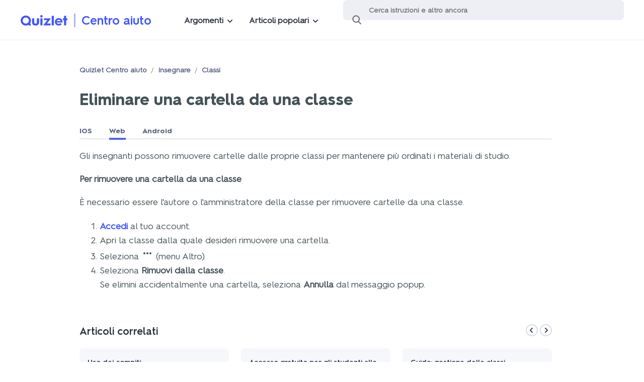

--- FILE ---
content_type: text/html; charset=utf-8
request_url: https://help.quizlet.com/hc/it/articles/360049850251-Eliminare-una-cartella-da-una-classe
body_size: 13343
content:
<!DOCTYPE html>
<html dir="ltr" lang="it">
<head>
  <meta charset="utf-8" />
  <!-- v26867 -->


  <title>Eliminare una cartella da una classe &ndash; Quizlet Centro aiuto</title>

  

  <meta name="description" content="Gli insegnanti possono rimuovere cartelle dalle proprie classi per mantenere più ordinati i materiali di studio. Per rimuovere una..." /><meta property="og:image" content="https://help.quizlet.com/hc/theming_assets/01K0YS7VBCV8F6E8YHSEPMBX3B" />
<meta property="og:type" content="website" />
<meta property="og:site_name" content="Quizlet Centro aiuto" />
<meta property="og:title" content="Eliminare una cartella da una classe" />
<meta property="og:description" content="Gli insegnanti possono rimuovere cartelle dalle proprie classi per mantenere più ordinati i materiali di studio.
Per rimuovere una cartella da una classe
È necessario essere l'autore o l'amministra..." />
<meta property="og:url" content="https://help.quizlet.com/hc/it/articles/360049850251-Eliminare-una-cartella-da-una-classe" />
<link rel="canonical" href="https://help.quizlet.com/hc/it/articles/360049850251-Eliminare-una-cartella-da-una-classe">
<link rel="alternate" hreflang="de" href="https://help.quizlet.com/hc/de/articles/360049850251-Ordner-aus-Kursen-entfernen">
<link rel="alternate" hreflang="en" href="https://help.quizlet.com/hc/en-us/articles/360049850251-Removing-a-folder-from-a-class">
<link rel="alternate" hreflang="en-au" href="https://help.quizlet.com/hc/en-au/articles/360049850251-Removing-a-folder-from-a-class">
<link rel="alternate" hreflang="en-ca" href="https://help.quizlet.com/hc/en-ca/articles/360049850251-Removing-a-folder-from-a-class">
<link rel="alternate" hreflang="en-us" href="https://help.quizlet.com/hc/en-us/articles/360049850251-Removing-a-folder-from-a-class">
<link rel="alternate" hreflang="es" href="https://help.quizlet.com/hc/es/articles/360049850251-C%C3%B3mo-quitar-una-carpeta-de-una-clase">
<link rel="alternate" hreflang="fr" href="https://help.quizlet.com/hc/fr-fr/articles/360049850251-Retirer-un-dossier-d-une-classe">
<link rel="alternate" hreflang="fr-ca" href="https://help.quizlet.com/hc/fr-ca/articles/360049850251-Suppression-d-un-dossier-dans-une-classe">
<link rel="alternate" hreflang="fr-fr" href="https://help.quizlet.com/hc/fr-fr/articles/360049850251-Retirer-un-dossier-d-une-classe">
<link rel="alternate" hreflang="id" href="https://help.quizlet.com/hc/id/articles/360049850251-Menghapus-folder-dari-kelas">
<link rel="alternate" hreflang="it" href="https://help.quizlet.com/hc/it/articles/360049850251-Eliminare-una-cartella-da-una-classe">
<link rel="alternate" hreflang="ja" href="https://help.quizlet.com/hc/ja/articles/360049850251-%E3%82%AF%E3%83%A9%E3%82%B9%E3%81%8B%E3%82%89%E3%83%95%E3%82%A9%E3%83%AB%E3%83%80%E3%82%92%E5%89%8A%E9%99%A4%E3%81%99%E3%82%8B">
<link rel="alternate" hreflang="ko" href="https://help.quizlet.com/hc/ko/articles/360049850251-%ED%81%B4%EB%9E%98%EC%8A%A4%EC%97%90%EC%84%9C-%ED%8F%B4%EB%8D%94-%EC%A0%9C%EA%B1%B0%ED%95%98%EA%B8%B0">
<link rel="alternate" hreflang="nl" href="https://help.quizlet.com/hc/nl/articles/360049850251-Een-map-uit-een-klas-verwijderen">
<link rel="alternate" hreflang="pl" href="https://help.quizlet.com/hc/pl/articles/360049850251-Usuwanie-folderu-z-klasy">
<link rel="alternate" hreflang="pt-br" href="https://help.quizlet.com/hc/pt-br/articles/360049850251-Remover-uma-pasta-de-uma-turma">
<link rel="alternate" hreflang="ru" href="https://help.quizlet.com/hc/ru/articles/360049850251-%D0%A3%D0%B4%D0%B0%D0%BB%D0%B5%D0%BD%D0%B8%D0%B5-%D0%BF%D0%B0%D0%BF%D0%BA%D0%B8-%D0%B8%D0%B7-%D0%BA%D1%83%D1%80%D1%81%D0%B0">
<link rel="alternate" hreflang="tr" href="https://help.quizlet.com/hc/tr/articles/360049850251-Klas%C3%B6r%C3%BC-s%C4%B1n%C4%B1ftan-silme">
<link rel="alternate" hreflang="uk" href="https://help.quizlet.com/hc/uk/articles/360049850251-%D0%92%D0%B8%D0%B4%D0%B0%D0%BB%D0%B5%D0%BD%D0%BD%D1%8F-%D0%BF%D0%B0%D0%BF%D0%BA%D0%B8-%D0%B7-%D0%BA%D1%83%D1%80%D1%81%D1%83">
<link rel="alternate" hreflang="vi" href="https://help.quizlet.com/hc/vi/articles/360049850251-X%C3%B3a-th%C6%B0-m%E1%BB%A5c-kh%E1%BB%8Fi-l%E1%BB%9Bp">
<link rel="alternate" hreflang="x-default" href="https://help.quizlet.com/hc/en-us/articles/360049850251-Removing-a-folder-from-a-class">
<link rel="alternate" hreflang="zh" href="https://help.quizlet.com/hc/zh-tw/articles/360049850251-%E7%A7%BB%E9%99%A4%E7%8F%AD%E7%B4%9A%E4%B8%AD%E7%9A%84%E6%96%87%E4%BB%B6%E5%A4%BE">
<link rel="alternate" hreflang="zh-cn" href="https://help.quizlet.com/hc/zh-cn/articles/360049850251-%E4%BB%8E%E7%8F%AD%E7%BA%A7%E5%88%A0%E9%99%A4%E6%96%87%E4%BB%B6%E5%A4%B9">
<link rel="alternate" hreflang="zh-tw" href="https://help.quizlet.com/hc/zh-tw/articles/360049850251-%E7%A7%BB%E9%99%A4%E7%8F%AD%E7%B4%9A%E4%B8%AD%E7%9A%84%E6%96%87%E4%BB%B6%E5%A4%BE">

  <link rel="stylesheet" href="//static.zdassets.com/hc/assets/application-f34d73e002337ab267a13449ad9d7955.css" media="all" id="stylesheet" />
  <link rel="stylesheet" type="text/css" href="/hc/theming_assets/2388487/360001053652/style.css?digest=39301908529677">

  <link rel="icon" type="image/x-icon" href="/hc/theming_assets/01HYWN3V20YNKZRP2EE5PJX1KQ">

    <script async src="https://www.googletagmanager.com/gtag/js?id=G-YM7ZG92YVZ"></script>
<script>
  window.dataLayer = window.dataLayer || [];
  function gtag(){dataLayer.push(arguments);}
  gtag('js', new Date());
  gtag('config', 'G-YM7ZG92YVZ');
</script>


  <meta content="width=device-width, initial-scale=1.0" name="viewport" />

<!-- Google Tag Manager -->
<script>dataLayer = [{ 'pageCategory': 'help-center' }];</script>
<script>(function(w,d,s,l,i){w[l]=w[l]||[];w[l].push({'gtm.start': new
  Date().getTime(),event:'gtm.js'});var f=d.getElementsByTagName(s)[0],
  j=d.createElement(s),dl=l!='dataLayer'?'&l='+l:'';j.async=true;j.src=
  'https://www.googletagmanager.com/gtm.js?id='+i+dl;f.parentNode.insertBefore(j,f);
  })(window,document,'script','dataLayer','GTM-5GTSWTM');</script>
<!-- End Google Tag Manager -->

<!-- Jquery -->
<script
  src="https://cdnjs.cloudflare.com/ajax/libs/jquery/3.7.1/jquery.min.js"
  integrity="sha512-v2CJ7UaYy4JwqLDIrZUI/4hqeoQieOmAZNXBeQyjo21dadnwR+8ZaIJVT8EE2iyI61OV8e6M8PP2/4hpQINQ/g=="
  crossorigin="anonymous"
  referrerpolicy="no-referrer"
></script>
<!-- End Jquery -->

<script>

chatbotShouldExpand = true;

if (window.location.href.includes("/requests/new") || window.location.pathname.endsWith("/requests")) {
  chatbotShouldExpand = false;
}

loadChatbot(chatbotShouldExpand);
// function loadChatbot -> then check the fetchAiseraURL() -> if string is not empty aisera load if not load solvvy

function loadChatbot(expand) {
  aiseraUrl = fetchAiseraURL();
  if (aiseraUrl) {
    // getting parameters for showAisera and solvvy. Defualt values are set to undefined
    function getParameters() {
      var urlString = window.location.search;
      var paramString = urlString.split("?")[1];
      var queryString = new URLSearchParams(paramString);
      res = {
        showAisera: "undefined",
        solvvy: "undefined",
      };

      for (var pair of queryString.entries()) {
        if (pair[0] == "showAisera") {
          res["showAisera"] = pair[1];
          // return pair[1];
        } else if (pair[0] == "solvvy") {
          res["solvvy"] = pair[1];
        }
      }
      return res;
    }

    var showAisera = getParameters()["showAisera"];
    var showSolvvy = getParameters()["solvvy"];
    // check to see if the params are set to false stop showing the chatbot Aisera and solvvy
    if (showAisera === "false" || showSolvvy === "false") {
      return;
    }

    var d = document,
      s = d.createElement("script");
    s.async = true;
    //prod
    s.src = aiseraUrl + Date.now();
    //stagging/dev testing
    // s.src = 'https://quizlet-staging.chatbot.aisera.cloud/awc/js?t=1eb16970-0e7f-3761-0d5a-03f42e6001b0&' + Date.now();
    d.getElementsByTagName("head")[0].appendChild(s);
  } else {
    //show solvvy asynchronously
    // solvvy = false will disable the solvvy which is handle inside the solvvy.js file
    var checkLocation = window.location.pathname;
    if (checkLocation.includes("/hc/pl") || checkLocation.includes("/hc/ru")) {
      return;
    }
    var s, r, t;
    r = false;
    s = document.createElement("script");
    s.type = "text/javascript";
    s.src = "https://cdn.solvvy.com/deflect/customization/quizlet/solvvy.js";
    s.onload = s.onreadystatechange = function () {
      //console.log( this.readyState ); //uncomment this line to see which ready states are called.
      if (!r && (!this.readyState || this.readyState == "complete")) {
        r = true;
      }
    };
    t = document.getElementsByTagName("script")[0];
    t.parentNode.insertBefore(s, t);
  }
  // we are checking if the expand is set to true we will open the chatbot open by defualt
  if (expand && window.location.pathname.includes("/hc/en")) {
  	(function () {
        window.addEventListener('message', function (event) {
            try {
                //console.info(event.data);
                const { type } = JSON.parse(event.data);
                if (type === 'aisera.webchat.internal.initialized') {
                  const hideChatbotClickedOn = localStorage.getItem("hideChatbotClickedOn");
                  const differenceInMilliseconds = hideChatbotClickedOn && Math.abs(Date.now() - hideChatbotClickedOn);
                  const hoursPassed = hideChatbotClickedOn ? Math.floor((differenceInMilliseconds % (1000 * 60 * 60 * 24)) / (1000 * 60 * 60)) : 0;

                  if (!hideChatbotClickedOn || hoursPassed >= 1) { // HERE WE UPDATE THE HOURS
                    window.postMessage(JSON.stringify({ type: 'aisera.webchat.open'}), '*');
                  }
                }

                if (type === 'aisera.webchat.internal.opened') {
                  localStorage.removeItem("hideChatbotClickedOn");
                }

                if (type === 'aisera.webchat.internal.closed') {
                  localStorage.setItem("hideChatbotClickedOn", Date.now());
                }
            } catch (error) {
                //console.log(event.data);
            }
        });
    })();
  }
}

function fetchAiseraURL() {
  var aiseraUrl = "";
  var checkLocation = window.location.pathname;
  switch (true) {
    case checkLocation.includes("/hc/en-us"):
      aiseraUrl =
        "https://quizlet.chatbot.aisera.cloud/awc/js?t=389865ed-c3e6-f68f-006a-2ded07c9f1df&";
      break;
    case checkLocation.includes("/hc/en-ca"):
      aiseraUrl =
        "https://quizlet.chatbot.aisera.cloud/awc/js?t=389865ed-c3e6-f68f-006a-2ded07c9f1df&";
      break;
    case checkLocation.includes("/hc/en-au"):
      aiseraUrl =
        "https://quizlet.chatbot.aisera.cloud/awc/js?t=389865ed-c3e6-f68f-006a-2ded07c9f1df&";
      break;
    case checkLocation.includes("/hc/de"):
      aiseraUrl =
        "https://quizlet.chatbot.aisera.cloud/awc/js?t=f9a56491-c717-3620-c795-ad0d590efe2c&";
      break;
    case checkLocation.includes("/hc/fr-fr"):
      aiseraUrl =
        "https://quizlet.chatbot.aisera.cloud/awc/js?t=03b3b632-b7fe-487e-cb12-48af10c7d23b&";
      break;
    case checkLocation.includes("/hc/fr-ca"):
      aiseraUrl =
        "https://quizlet.chatbot.aisera.cloud/awc/js?t=03b3b632-b7fe-487e-cb12-48af10c7d23b&";
      break;
 	 	case checkLocation.includes("/hc/ru"):
      aiseraUrl =
        "https://quizlet.chatbot.aisera.cloud/awc/js?t=813a1e53-addd-9cba-964d-88622f5801d3&";
      break;
    default:
      break;
  }
  return aiseraUrl;
}
</script>


<script type="text/javascript">
  // Load ES module polyfill only for browsers that don't support ES modules
  if (!(HTMLScriptElement.supports && HTMLScriptElement.supports('importmap'))) {
    document.write('<script async src="/hc/theming_assets/01JDMVCANDTXV913RRZSVRC4CJ"><\/script>');
  }
</script>
<script type="importmap">
{
  "imports": {
    "new-request-form": "/hc/theming_assets/01JDMVC9X7TFBRMYC2N26BZNHX",
    "flash-notifications": "/hc/theming_assets/01JDMVCBB5CS2SKXN9KV5Q6VK4",
    "new-request-form-translations": "/hc/theming_assets/01JDMVCAKP6Z3YZVQV5SCG7DK8",
    "shared": "/hc/theming_assets/01JDMVCAHTXYXPTEDFXA3VX72S",
    "wysiwyg": "/hc/theming_assets/01JDMVCB7TDS60Y8J2J7H6F8YA"
  }
}
</script>
<script type="module">
  import { renderFlashNotifications } from "flash-notifications";

  const settings = {"brand_color":"rgba(24, 202, 202, 1)","brand_text_color":"#FFFFFF","text_color":"rgba(66, 66, 66, 1)","link_color":"#4255FF","background_color":"#FFFFFF","heading_font":"-apple-system, BlinkMacSystemFont, 'Segoe UI', Helvetica, Arial, sans-serif","text_font":"-apple-system, BlinkMacSystemFont, 'Segoe UI', Helvetica, Arial, sans-serif","logo":"/hc/theming_assets/01K0YS7VBCV8F6E8YHSEPMBX3B","favicon":"/hc/theming_assets/01HYWN3V20YNKZRP2EE5PJX1KQ","homepage_background_image":"/hc/theming_assets/01HYWN3VH14NN587YETZQDPMB1","community_background_image":"/hc/theming_assets/01K0YS7WAM053JYJFN14GWTWP6","community_image":"/hc/theming_assets/01K0YS7WQ8E0D3VP0VMCW4EJBN","instant_search":true,"scoped_kb_search":true,"scoped_community_search":true,"show_recent_activity":true,"show_articles_in_section":true,"show_article_author":true,"show_article_comments":true,"show_follow_article":true,"show_recently_viewed_articles":true,"show_related_articles":true,"show_article_sharing":true,"show_follow_section":true,"show_follow_post":true,"show_post_sharing":true,"show_follow_topic":true};
  const closeLabel = "Chiudi"

  renderFlashNotifications(settings, closeLabel);
</script>
  
</head>
<body class="">
  
  
  

  <!--This should be added at the very top -->
<div class="alertbox"></div>
<!-- Google Tag Manager (noscript) -->
<noscript><iframe
    src="https://www.googletagmanager.com/ns.html?id=GTM-5GTSWTM"
    height="0"
    width="0"
    style="display:none;visibility:hidden"
  ></iframe></noscript>
<!-- End Google Tag Manager (noscript) -->

<header class="SiteHeader">
  
  <div class="menu-mobile-overlay">
    <div class="menu-mobile-list">
      <div class="menu-mobile-handle"></div>
      <div class="menu-mobile-categories"></div>
    </div>
  </div>
  <div class="menu-desktop-overlay">
  </div>
  <div class="wrapper">
    <div class="menu-mobile-icon"></div>
    <a href="https://quizlet.com">
      <div class="">
        <div aria-label="Quizlet" class="SiteLogo" role="img" title="Quizlet">
          <svg
            width="86"
            height="20"
            viewBox="0 0 86 20"
            fill="none"
            xmlns="http://www.w3.org/2000/svg"
          >
            <path
              d="M33.622 6.16613H30.1457C30.0755 6.16613 30.0087 6.19385 29.9591 6.24402C29.9095 6.29352 29.8817 6.36085 29.8817 6.43148V13.777C29.8817 15.6035 28.7445 16.2431 27.4254 16.2431C26.1063 16.2431 24.9691 15.5586 24.9691 13.777V6.43082C24.9691 6.36085 24.9413 6.29286 24.8917 6.24336C24.8421 6.19385 24.7753 6.16547 24.7052 6.16547H21.2288C21.1587 6.16547 21.0919 6.19319 21.0422 6.24336C20.9926 6.29286 20.9648 6.36019 20.9648 6.43082V14.1024C20.9648 18.0287 24.0132 19.8545 27.4221 19.8545C30.831 19.8545 33.8794 18.028 33.8794 14.1024V6.43082C33.8794 6.36151 33.8523 6.29484 33.804 6.24534C33.7563 6.19583 33.6908 6.16745 33.622 6.16613Z"
              fill="#4255FF"
            />
            <path
              d="M60.7795 1.42407H57.3495C57.2039 1.42407 57.0862 1.54289 57.0862 1.68877V19.1456C57.0862 19.2921 57.2039 19.4103 57.3495 19.4103H60.7795C60.9251 19.4103 61.0428 19.2915 61.0428 19.1456V1.68943C61.0428 1.54289 60.9251 1.42407 60.7795 1.42407Z"
              fill="#4255FF"
            />
            <path
              d="M55.1724 6.16595H43.1166C43.0465 6.16595 42.9796 6.19368 42.93 6.24385C42.8804 6.29335 42.8526 6.36068 42.8526 6.43131V9.34496C42.8526 9.41493 42.8804 9.48292 42.93 9.53243C42.9796 9.58194 43.0465 9.61032 43.1166 9.61032H48.9546L41.865 18.9817C41.8352 19.0206 41.8173 19.0675 41.8127 19.117C41.8081 19.1658 41.8173 19.2153 41.8392 19.2596C41.861 19.3038 41.8947 19.3408 41.9364 19.3672C41.9781 19.3936 42.0264 19.4068 42.0753 19.4068H54.7147C54.7848 19.4068 54.8516 19.379 54.9012 19.3295C54.9508 19.28 54.9786 19.2127 54.9786 19.1421V16.2284C54.9786 16.1584 54.9508 16.0911 54.9012 16.0409C54.8516 15.9914 54.7848 15.9631 54.7147 15.9631H48.4128L55.3828 6.58841C55.4119 6.54881 55.4291 6.5026 55.4337 6.45375C55.4377 6.40491 55.4284 6.35606 55.4066 6.31249C55.3848 6.26893 55.3511 6.23196 55.31 6.20622C55.269 6.17982 55.2207 6.16595 55.1724 6.16595Z"
              fill="#4255FF"
            />
            <path
              d="M85.74 6.20447H83.7924V1.68943C83.7924 1.61946 83.7646 1.55147 83.715 1.50196C83.6654 1.45246 83.5986 1.42407 83.5285 1.42407H80.1024C80.0323 1.42407 79.9654 1.4518 79.9158 1.50196C79.8662 1.55147 79.8384 1.6188 79.8384 1.68943V6.20447H77.9041C77.834 6.20447 77.7672 6.23219 77.7175 6.28236C77.6679 6.33186 77.6401 6.39919 77.6401 6.46982V9.38347C77.6401 9.45344 77.6679 9.52077 77.7175 9.57094C77.7672 9.62045 77.834 9.64817 77.9041 9.64817H79.8345V19.1436C79.8345 19.2136 79.8622 19.2809 79.9119 19.3311C79.9615 19.3806 80.0283 19.409 80.0984 19.409H83.5245C83.5946 19.409 83.6615 19.3812 83.7111 19.3311C83.7607 19.2816 83.7885 19.2142 83.7885 19.1436V9.65081H85.736C85.8062 9.65081 85.873 9.62309 85.9226 9.57358C85.9722 9.52407 86 9.45674 86 9.38611V6.4718C86.0006 6.40183 85.9735 6.3345 85.9252 6.28434C85.8763 6.23417 85.8101 6.20579 85.74 6.20447Z"
              fill="#4255FF"
            />
            <path
              d="M39.9663 6.16595H36.5614C36.4158 6.16595 36.2981 6.28477 36.2981 6.43065V19.146C36.2981 19.2926 36.4158 19.4107 36.5614 19.4107H39.9663C40.1119 19.4107 40.2296 19.2919 40.2296 19.146V6.43065C40.2296 6.28477 40.1119 6.16595 39.9663 6.16595Z"
              fill="#4255FF"
            />
            <path
              d="M38.2634 0.000134583C37.8122 0.00607542 37.3723 0.146015 36.9992 0.402131C36.6261 0.658247 36.337 1.01932 36.1676 1.4398C35.9983 1.86028 35.9553 2.32168 36.0459 2.76658C36.1359 3.21149 36.3548 3.61942 36.6744 3.93957C36.9939 4.25971 37.4007 4.47821 37.844 4.56732C38.2865 4.65643 38.7456 4.6122 39.1637 4.43992C39.5818 4.26764 39.9397 3.97587 40.1931 3.60028C40.4464 3.22469 40.584 2.78243 40.5887 2.32828C40.5913 2.02134 40.5324 1.71638 40.4167 1.43254C40.3009 1.1487 40.1296 0.8906 39.9132 0.673429C39.6969 0.456919 39.4396 0.285295 39.1565 0.169779C38.872 0.0542622 38.569 -0.00316588 38.2634 0.000134583Z"
              fill="#4255FF"
            />
            <path
              d="M10.0409 0.881041C8.58688 0.785327 7.14142 1.03648 5.79651 1.60152C4.45227 2.16656 3.25621 3.03656 2.30293 4.1442C1.34966 5.25183 0.662983 6.56542 0.299137 7.9833C-0.0647083 9.40118 -0.0971237 10.8851 0.204537 12.3175C0.506198 13.7505 1.13466 15.0932 2.03898 16.2411C2.94396 17.389 4.10033 18.3111 5.41944 18.9342C6.73788 19.558 8.18202 19.8656 9.63872 19.8346C11.0954 19.8029 12.525 19.4333 13.8163 18.7534C13.8573 18.7323 13.9037 18.7224 13.95 18.725C13.9963 18.7276 14.0413 18.7422 14.0796 18.7679C14.3535 18.9514 14.6393 19.1158 14.935 19.2603C15.9597 19.7587 17.085 20.0115 18.2228 19.9996C18.293 19.9996 18.3598 19.9719 18.4094 19.9224C18.459 19.8729 18.4868 19.8056 18.4868 19.7349V16.5163C18.4874 16.453 18.4663 16.3922 18.4259 16.3434C18.3856 16.2945 18.33 16.2622 18.2678 16.2516C17.9648 16.2034 17.6685 16.1183 17.386 15.9975C17.3509 15.9816 17.3198 15.9592 17.2947 15.9302C17.2696 15.9011 17.251 15.8674 17.2404 15.8305C17.2299 15.7935 17.2272 15.7552 17.2325 15.7169C17.2378 15.6793 17.2517 15.643 17.2722 15.6107C18.1924 14.2265 18.7342 12.6231 18.842 10.9623C18.9505 9.3015 18.6211 7.64071 17.8881 6.14758C17.1551 4.65445 16.0444 3.38245 14.6664 2.45766C13.2891 1.53353 11.6935 0.988636 10.0409 0.881041ZM3.7259 10.353C3.72458 9.21701 4.05865 8.10541 4.68579 7.16016C5.31293 6.21491 6.20534 5.47758 7.24925 5.04192C8.29316 4.60626 9.44291 4.49207 10.5516 4.7132C11.6604 4.93433 12.6791 5.48154 13.4789 6.28422C14.2787 7.08755 14.8232 8.11135 15.0435 9.22559C15.2644 10.3398 15.1507 11.495 14.718 12.5452C14.2854 13.5947 13.5524 14.4918 12.6117 15.1229C11.6716 15.7539 10.5662 16.0899 9.43563 16.0892C7.92137 16.0892 6.46863 15.4853 5.39761 14.4093C4.32658 13.3334 3.72326 11.8745 3.72193 10.3524L3.7259 10.353Z"
              fill="#4255FF"
            />
            <path
              d="M69.4722 5.62565C68.3079 5.71477 67.1833 6.09102 66.199 6.72207C65.2146 7.35312 64.4002 8.21916 63.8287 9.2423C63.2571 10.2661 62.9462 11.4153 62.9237 12.589C62.9012 13.7626 63.1671 14.9231 63.6983 15.968C64.2296 17.0129 65.0102 17.91 65.9694 18.5787C66.9293 19.2473 68.038 19.6678 69.1984 19.8018C70.3587 19.9358 71.5336 19.78 72.6192 19.3477C73.7048 18.9153 74.6673 18.2202 75.4208 17.3232C75.4439 17.2961 75.4618 17.2651 75.473 17.2307C75.4843 17.1971 75.4883 17.1608 75.485 17.1251C75.4816 17.0895 75.4717 17.0545 75.4552 17.0235C75.4386 16.9918 75.4155 16.9641 75.3877 16.9416L73.3303 15.2808C73.2774 15.2386 73.2099 15.2181 73.1425 15.2241C73.075 15.23 73.0121 15.2624 72.9678 15.3138C72.5233 15.8287 71.9537 16.2188 71.3146 16.4459C70.6756 16.673 69.9882 16.7291 69.3207 16.6089C68.6533 16.4888 68.0281 16.1964 67.5068 15.7601C66.9855 15.3237 66.586 14.7594 66.3471 14.1211H76.7458C76.808 14.1224 76.8689 14.1006 76.9172 14.061C76.9655 14.0214 76.9979 13.9653 77.0091 13.9039C77.0746 13.5164 77.107 13.1237 77.1064 12.7302C77.1064 11.748 76.9039 10.777 76.513 9.87731C76.122 8.97761 75.5498 8.16899 74.8327 7.50164C74.1156 6.83428 73.2695 6.32337 72.3466 6.00059C71.4251 5.67846 70.446 5.5504 69.4722 5.62565ZM66.3471 11.3355C66.6276 10.5856 67.1297 9.93936 67.7853 9.48324C68.4409 9.02711 69.2195 8.78288 70.0167 8.78288C70.8138 8.78288 71.5925 9.02711 72.2481 9.48324C72.9036 9.93936 73.4051 10.5856 73.6862 11.3355H66.3471V11.3355Z"
              fill="#4255FF"
            />
          </svg>
        </div>
      </div>
    </a>
    <div class="hc-container">
      <a class="help-center-link" href="https://quizlet.zendesk.com">Centro aiuto</a>
    </div>
    <div class="menu-desktop">
      <button class="menu-desktop-item menu-desktop-categories">Argomenti<div
          class="menu-list menu-desktop-list-categories"
        >
        </div></button>
      <button class="menu-desktop-item menu-desktop-articles">Articoli popolari<div
          class="menu-list menu-desktop-list-articles"
        >
          
            
              <a href="/hc/it/articles/360029190271-Reinvio-di-un-messaggio-di-conferma" class="menu-link">Reinvio di un messaggio di conferma</a>
            
              <a href="/hc/it/articles/360029088492-Modificare-il-tuo-nome-utente" class="menu-link">Modificare il tuo nome utente</a>
            
              <a href="/hc/it/articles/360029397311-Modificare-la-tua-password" class="menu-link">Modificare la tua password</a>
            
              <a href="/hc/it/articles/360029772872-Trovare-set-di-flashcard" class="menu-link">Trovare set di flashcard</a>
            
              <a href="/hc/it/articles/360030764951-Trovare-la-classe-del-tuo-insegnante" class="menu-link">Trovare la classe del tuo insegnante</a>
            
              <a href="/hc/it/articles/360030788691-Compatibilit%C3%A0-con-browser-e-dispositivi" class="menu-link">Compatibilità con browser e dispositivi</a>
            
          
        </div></button>
    </div>
    
    <form role="search" class="search" data-search="" data-instant="true" autocomplete="off" action="/hc/it/search" accept-charset="UTF-8" method="get"><input type="hidden" name="utf8" value="&#x2713;" autocomplete="off" /><input type="search" name="query" id="query" placeholder="Cerca" autocomplete="off" aria-label="Cerca" /></form>
    <div class="HeaderLinks">
      <img
        id="UserImg"
        src="#"
        height="32"
        width="32"
        style="border-radius: 100%;"
      />&nbsp;&nbsp;
      <a id="UserLink" class="UserLink" href="#">Username</a>&nbsp;&nbsp;
    </div>
  </div>
</header>

  <main role="main">
    <div class="container">
  
  <article class="article">
    <nav aria-label="Posizione attuale">
  <ol class="breadcrumbs">
    
      <li>
        
          <a href="/hc/it">Quizlet Centro aiuto</a>
        
      </li>
    
      <li>
        
          <a href="/hc/it/categories/360001598951-Insegnare">Insegnare</a>
        
      </li>
    
      <li>
        
          <a href="/hc/it/sections/360004018792-Classi">Classi</a>
        
      </li>
    
  </ol>
</nav>

    <header class="article-header">
      <h1 title="Eliminare una cartella da una classe" class="article-title">
        Eliminare una cartella da una classe
        
      </h1>
    </header>
    <section class="article-info">
      <div class="article-content">
        <div class="Instructions">
          <a
            href="#"
            class="show-instructions instructions-ios"
            data-target="IosInstructions"
          >IOS</a>
          <a
            href="#"
            class="show-instructions instructions-web"
            data-target="WebInstructions"
          >Web</a>
          <a
            href="#"
            class="show-instructions instructions-android"
            data-target="AndRoidInstructions"
          >Android</a>
        </div>
        <div class="article-body"><p>Gli insegnanti possono rimuovere cartelle dalle proprie classi per mantenere più ordinati i materiali di studio.</p>
<p><strong>Per rimuovere una cartella da una classe</strong></p>
<p>È necessario essere l'autore o l'amministratore della classe per rimuovere cartelle da una classe.</p>
<div class="WebInstructions">
<ol>
<li style="box-sizing: border-box;">
<a style="box-sizing: border-box; background: transparent; color: #4255ff; text-decoration: none; font-weight: 600;" href="https://quizlet.com/login" target="_blank" rel="noopener noreferrer">Accedi</a>&nbsp;al tuo account.</li>
<li>Apri la classe dalla quale desideri rimuovere una cartella.</li>
<li>Seleziona <img src="/hc/article_attachments/29513111331725" alt="More_menu_-_iOS_-_Resized.png"> (menu Altro).</li>
<li>Seleziona <strong>Rimuovi dalla classe</strong>.<br>Se elimini accidentalmente una cartella, seleziona <strong>Annulla</strong> dal messaggio popup.</li>
</ol>
</div>
<div class="IosInstructions">
<ol>
<li>Vai alla pagina della classe.</li>
<li>Scorri verso sinistra sulla cartella.</li>
<li>Seleziona <strong>Elimina</strong>.</li>
</ol>
</div>
<div class="AndRoidInstructions">
<ol>
<li>Vai alla pagina della classe.</li>
<li>Seleziona <img src="/hc/article_attachments/29513093530637" alt="More_menu_-_Android_-_Resized.png">(menu Altro).</li>
<li>Seleziona <strong>Aggiungi cartelle</strong>.</li>
<li>Deseleziona la cartella che desideri rimuovere dalla classe.</li>
<li>Seleziona il <strong>segno di spunta</strong>.</li>
</ol>
</div></div>
        <div class="article-attachments">
          <ul class="attachments">
            
          </ul>
        </div>
      </div>
    </section>

    
      <div class="cards-list">
        <div class="cards-list-header">
          <h3 class="section-tree-title">Articoli correlati</h3>
          <div class="cards-list-arrows">
            <button class="arrow arrow-left" aria-label="Previous"></button>
            <button class="arrow arrow-right" aria-label="Next"></button>
          </div>
        </div>
        <ul class="article-list">
          
            <li class="article-list-item" title="Uso dei compiti">
              <a href="/hc/it/articles/39836814088845-Uso-dei-compiti" class="article-list-link">
                <p class="article-list-link-title">Uso dei compiti</p>
              </a>
            </li>
          
            <li class="article-list-item" title="Accesso gratuito per gli studenti alle modalità Impara e Test">
              <a href="/hc/it/articles/34270983035149-Accesso-gratuito-per-gli-studenti-alle-modalit%C3%A0-Impara-e-Test" class="article-list-link">
                <p class="article-list-link-title">Accesso gratuito per gli studenti alle modalità Impara e Test</p>
              </a>
            </li>
          
            <li class="article-list-item" title="Guida: gestione delle classi">
              <a href="/hc/it/articles/360031160932-Guida-gestione-delle-classi" class="article-list-link">
                <p class="article-list-link-title">Guida: gestione delle classi</p>
              </a>
            </li>
          
            <li class="article-list-item" title="Creare una classe">
              <a href="/hc/it/articles/360030513392-Creare-una-classe" class="article-list-link">
                <p class="article-list-link-title">Creare una classe</p>
              </a>
            </li>
          
            <li class="article-list-item" title="Aggiungere set a una classe">
              <a href="/hc/it/articles/360035357412-Aggiungere-set-a-una-classe" class="article-list-link">
                <p class="article-list-link-title">Aggiungere set a una classe</p>
              </a>
            </li>
          
            <li class="article-list-item" title="Rimuovere set da una classe">
              <a href="/hc/it/articles/360035358692-Rimuovere-set-da-una-classe" class="article-list-link">
                <p class="article-list-link-title">Rimuovere set da una classe</p>
              </a>
            </li>
          
            <li class="article-list-item" title="Organizzare i set in una classe con le cartelle">
              <a href="/hc/it/articles/360049850051-Organizzare-i-set-in-una-classe-con-le-cartelle" class="article-list-link">
                <p class="article-list-link-title">Organizzare i set in una classe con le cartelle</p>
              </a>
            </li>
          
            <li class="article-list-item" title="Modificare le informazioni sulla classe">
              <a href="/hc/it/articles/360041674171-Modificare-le-informazioni-sulla-classe" class="article-list-link">
                <p class="article-list-link-title">Modificare le informazioni sulla classe</p>
              </a>
            </li>
          
            <li class="article-list-item" title="Invitare utenti in una classe">
              <a href="/hc/it/articles/360037874751-Invitare-utenti-in-una-classe" class="article-list-link">
                <p class="article-list-link-title">Invitare utenti in una classe</p>
              </a>
            </li>
          
            <li class="article-list-item" title="Trasformare un membro della classe in amministratore">
              <a href="/hc/it/articles/360031159832-Trasformare-un-membro-della-classe-in-amministratore" class="article-list-link">
                <p class="article-list-link-title">Trasformare un membro della classe in amministratore</p>
              </a>
            </li>
          
          
            <li class="article-list-item" title="Vedi altro">
              <a href="/hc/it/sections/360004018792-Classi" class="article-list-link">
                <p class="article-list-link-title">Vedi altro</p>
              </a>
            </li>
          
        </ul>
      </div>
    

    
  </article>
  
</div>

<div class="contact-us section">
  <section style="background: #F0F0F0; padding-bottom: 20px;">
    <div class="container">
      <div class="contact-us-box">
        <div class="contact-us-title">
          <h3>Non riesci a trovare ciò che stai cercando?</h3>
        </div>
      <a href="/hc/it/requests/new" class="contact-button">Chiedici qualcosa</a>
    </div>
  </section>
</div>

<script>
  aiseraUrl = fetchAiseraURL(); if(aiseraUrl) { $(".contact-us section").hide();
  }
</script>
  </main>

  <footer class="SiteFooter">
  <div class="wrapper">
    <div class="col flex">
      <h5>Chi siamo</h5>
      <a href="https://quizlet.com/mission">Informazioni su Quizlet</a>
      <a href="https://quizlet.com/features/how-quizlet-works">Come funziona Quizlet</a>
      <a href="https://quizlet.com/careers">Carriere</a>
      <a href="https://quizlet.com/ads/home">Fai pubblicità con noi</a>
      <a href="https://quizlet.com/mobile">Scarica l’app</a>
    </div>
    <div class="col flex">
      <h5>Studenti</h5>
      <a href="https://quizlet.com/features/flashcards">Flashcard</a>
      <a href="https://quizlet.com/features/test">Test</a>
      <a href="https://quizlet.com/features/learn">Impara</a>
      <a href="https://quizlet.com/explanations">Soluzioni</a>
      <a href="https://quizlet.com/content/modern-learning-lab">Modern Learning Lab</a>
      <a href="https://quizlet.com/upgrade?source=footer">Quizlet Plus</a>
      <a href="https://quizlet.com/study-guides/upload">Guide allo studio</a>
      <a href="https://quizlet.com/features/pomodoro-timer">Timer Pomodoro</a>
    </div>
    <div class="col flex">
      <h5>Per insegnanti</h5>
      <a href="https://quizlet.com/features/live">Live</a>
      <a href="https://quizlet.com/blog">Blog</a>
      <a href="https://quizlet.com/features/bethechange">Il cambiamento inizia da te</a>
      <a href="https://quizlet.com/upgrade?showTeacher&source=footer">Quizlet Plus per insegnanti</a>
    </div>
    <div class="col flex">
      <h5>Risorse</h5>
      <a href="https://quizlet.com/help">Centro aiuto</a>
      <a href="https://quizlet.com/sign-up?signupOrigin=global-footer">Registrati</a>
      <a href="https://quizlet.com/honor-code">Codice d’onore</a>
      <a href="https://quizlet.com/guidelines">Linee guida della community</a>
      <a href="https://quizlet.com/privacy">Privacy <i class="fas fa-shield-alt"></i></a>
      <a href="https://quizlet.com/your-privacy-choices"><img class="footer-link-privacy-choices" src="/hc/theming_assets/01K0YS7TMFE1E8A3BFVTTQHY2Y" />Le tue scelte su privacy e cookie</a>
      <a href="https://quizlet.com/tos">Termini di servizio</a>
      <a href="https://quizlet.com/cookies">Informativa sulla pubblicità e sui cookie</a>
      <a href="https://quizlet.com/cookies#interest">Annunci basati sui tuoi interessi</a>
      <a href="https://quizlet.com/features/quizletforschools">Quizlet per le scuole</a>
      <a href="https://quizlet.com/features/family-plan">Genitori</a>
    </div>
    <div class="col language-selector">
      <h5>Lingua</h5>
      <div class="footer-language-selector">
        
          <div class="dropdown language-selector" aria-haspopup="true">
            <a class="dropdown-toggle">
              Italiano
            </a>
            <span class="dropdown-menu dropdown-menu-end" role="menu">
              
                <a
                  class="dropdown-link"
                  href="/hc/change_language/de?return_to=%2Fhc%2Fde%2Farticles%2F360049850251-Ordner-aus-Kursen-entfernen"
                  dir="ltr"
                  rel="nofollow"
                  role="menuitem"
                >
                  Deutsch
                </a>
              
                <a
                  class="dropdown-link"
                  href="/hc/change_language/en-au?return_to=%2Fhc%2Fen-au%2Farticles%2F360049850251-Removing-a-folder-from-a-class"
                  dir="ltr"
                  rel="nofollow"
                  role="menuitem"
                >
                  English (AU)
                </a>
              
                <a
                  class="dropdown-link"
                  href="/hc/change_language/en-ca?return_to=%2Fhc%2Fen-ca%2Farticles%2F360049850251-Removing-a-folder-from-a-class"
                  dir="ltr"
                  rel="nofollow"
                  role="menuitem"
                >
                  English (CA)
                </a>
              
                <a
                  class="dropdown-link"
                  href="/hc/change_language/en-us?return_to=%2Fhc%2Fen-us%2Farticles%2F360049850251-Removing-a-folder-from-a-class"
                  dir="ltr"
                  rel="nofollow"
                  role="menuitem"
                >
                  English (US)
                </a>
              
                <a
                  class="dropdown-link"
                  href="/hc/change_language/es?return_to=%2Fhc%2Fes%2Farticles%2F360049850251-C%25C3%25B3mo-quitar-una-carpeta-de-una-clase"
                  dir="ltr"
                  rel="nofollow"
                  role="menuitem"
                >
                  Español
                </a>
              
                <a
                  class="dropdown-link"
                  href="/hc/change_language/fr-ca?return_to=%2Fhc%2Ffr-ca%2Farticles%2F360049850251-Suppression-d-un-dossier-dans-une-classe"
                  dir="ltr"
                  rel="nofollow"
                  role="menuitem"
                >
                  Français (Canada)
                </a>
              
                <a
                  class="dropdown-link"
                  href="/hc/change_language/fr-fr?return_to=%2Fhc%2Ffr-fr%2Farticles%2F360049850251-Retirer-un-dossier-d-une-classe"
                  dir="ltr"
                  rel="nofollow"
                  role="menuitem"
                >
                  Français (France)
                </a>
              
                <a
                  class="dropdown-link"
                  href="/hc/change_language/id?return_to=%2Fhc%2Fid%2Farticles%2F360049850251-Menghapus-folder-dari-kelas"
                  dir="ltr"
                  rel="nofollow"
                  role="menuitem"
                >
                  Bahasa Indonesia
                </a>
              
                <a
                  class="dropdown-link"
                  href="/hc/change_language/ja?return_to=%2Fhc%2Fja%2Farticles%2F360049850251-%25E3%2582%25AF%25E3%2583%25A9%25E3%2582%25B9%25E3%2581%258B%25E3%2582%2589%25E3%2583%2595%25E3%2582%25A9%25E3%2583%25AB%25E3%2583%2580%25E3%2582%2592%25E5%2589%258A%25E9%2599%25A4%25E3%2581%2599%25E3%2582%258B"
                  dir="ltr"
                  rel="nofollow"
                  role="menuitem"
                >
                  日本語
                </a>
              
                <a
                  class="dropdown-link"
                  href="/hc/change_language/ko?return_to=%2Fhc%2Fko%2Farticles%2F360049850251-%25ED%2581%25B4%25EB%259E%2598%25EC%258A%25A4%25EC%2597%2590%25EC%2584%259C-%25ED%258F%25B4%25EB%258D%2594-%25EC%25A0%259C%25EA%25B1%25B0%25ED%2595%2598%25EA%25B8%25B0"
                  dir="ltr"
                  rel="nofollow"
                  role="menuitem"
                >
                  한국어
                </a>
              
                <a
                  class="dropdown-link"
                  href="/hc/change_language/nl?return_to=%2Fhc%2Fnl%2Farticles%2F360049850251-Een-map-uit-een-klas-verwijderen"
                  dir="ltr"
                  rel="nofollow"
                  role="menuitem"
                >
                  Nederlands
                </a>
              
                <a
                  class="dropdown-link"
                  href="/hc/change_language/pl?return_to=%2Fhc%2Fpl%2Farticles%2F360049850251-Usuwanie-folderu-z-klasy"
                  dir="ltr"
                  rel="nofollow"
                  role="menuitem"
                >
                  Polski
                </a>
              
                <a
                  class="dropdown-link"
                  href="/hc/change_language/pt-br?return_to=%2Fhc%2Fpt-br%2Farticles%2F360049850251-Remover-uma-pasta-de-uma-turma"
                  dir="ltr"
                  rel="nofollow"
                  role="menuitem"
                >
                  Português do Brasil
                </a>
              
                <a
                  class="dropdown-link"
                  href="/hc/change_language/ru?return_to=%2Fhc%2Fru%2Farticles%2F360049850251-%25D0%25A3%25D0%25B4%25D0%25B0%25D0%25BB%25D0%25B5%25D0%25BD%25D0%25B8%25D0%25B5-%25D0%25BF%25D0%25B0%25D0%25BF%25D0%25BA%25D0%25B8-%25D0%25B8%25D0%25B7-%25D0%25BA%25D1%2583%25D1%2580%25D1%2581%25D0%25B0"
                  dir="ltr"
                  rel="nofollow"
                  role="menuitem"
                >
                  Русский
                </a>
              
                <a
                  class="dropdown-link"
                  href="/hc/change_language/tr?return_to=%2Fhc%2Ftr%2Farticles%2F360049850251-Klas%25C3%25B6r%25C3%25BC-s%25C4%25B1n%25C4%25B1ftan-silme"
                  dir="ltr"
                  rel="nofollow"
                  role="menuitem"
                >
                  Türkçe
                </a>
              
                <a
                  class="dropdown-link"
                  href="/hc/change_language/uk?return_to=%2Fhc%2Fuk%2Farticles%2F360049850251-%25D0%2592%25D0%25B8%25D0%25B4%25D0%25B0%25D0%25BB%25D0%25B5%25D0%25BD%25D0%25BD%25D1%258F-%25D0%25BF%25D0%25B0%25D0%25BF%25D0%25BA%25D0%25B8-%25D0%25B7-%25D0%25BA%25D1%2583%25D1%2580%25D1%2581%25D1%2583"
                  dir="ltr"
                  rel="nofollow"
                  role="menuitem"
                >
                  Українська
                </a>
              
                <a
                  class="dropdown-link"
                  href="/hc/change_language/vi?return_to=%2Fhc%2Fvi%2Farticles%2F360049850251-X%25C3%25B3a-th%25C6%25B0-m%25E1%25BB%25A5c-kh%25E1%25BB%258Fi-l%25E1%25BB%259Bp"
                  dir="ltr"
                  rel="nofollow"
                  role="menuitem"
                >
                  Tiếng Việt
                </a>
              
                <a
                  class="dropdown-link"
                  href="/hc/change_language/zh-cn?return_to=%2Fhc%2Fzh-cn%2Farticles%2F360049850251-%25E4%25BB%258E%25E7%258F%25AD%25E7%25BA%25A7%25E5%2588%25A0%25E9%2599%25A4%25E6%2596%2587%25E4%25BB%25B6%25E5%25A4%25B9"
                  dir="ltr"
                  rel="nofollow"
                  role="menuitem"
                >
                  简体中文
                </a>
              
                <a
                  class="dropdown-link"
                  href="/hc/change_language/zh-tw?return_to=%2Fhc%2Fzh-tw%2Farticles%2F360049850251-%25E7%25A7%25BB%25E9%2599%25A4%25E7%258F%25AD%25E7%25B4%259A%25E4%25B8%25AD%25E7%259A%2584%25E6%2596%2587%25E4%25BB%25B6%25E5%25A4%25BE"
                  dir="ltr"
                  rel="nofollow"
                  role="menuitem"
                >
                  繁體中文
                </a>
              
            </span>
          </div>
        
      </div>
      <div class="get-app">
        <img class="get-app-qr" draggable="false" src="/hc/theming_assets/01K0YS7TB8HS3KNK95RFMHCB1P" />
        <a class="get-app-link" href="https://get.quizlet.com/GTBB/mobile" >Scarica l’app</a>
      </div>
    </div>

    <div class="col language-selector download-app">
      <h5>Scarica l’app</h5>
      <div class="app-store-links">
        <a
          class="store-link app-store"
          href="http://quizlet.com/mobile"
          target="_blank"
          rel="noreferrer noopener"
        >
          <img class="store-link-img" src="/hc/theming_assets/01K0YS7R3565GXGCJTJTEZTDY3" />
        </a>
        <a
          class="store-link google-play"
          href="http://quizlet.com/mobile"
          target="_blank"
          rel="noreferrer noopener"
        >
          <img class="store-link-img" src="/hc/theming_assets/01K0YS7T9JTJS3YKB2T5SRDZJQ" height="88" width="88" />
        </a>
      </div>
    </div>
  </div>

  <div class="footer-bottom">
    <section class="footer-socialAndCopyrightAndCOPPA">
      <div class="footer-socialAndCopyright">
        <div class="footer-copyright">
          <div class="col">
            <a class="social" href="https://www.tiktok.com/@quizlet"><i
                class="fa-brands fa-tiktok"
              ></i></a>
            <a class="social" href="https://twitter.com/quizlet"><i
                class="fa-brands fa-x-twitter"
              ></i></a>
            <a class="social" href="https://www.facebook.com/quizlet"><i
                class="fa-brands fa-facebook"
              ></i></a>
            <a class="social" href="https://www.instagram.com/quizlet/"><i
                class="fa-brands fa-instagram"
              ></i></a>
            <a
              class="social"
              href="https://www.youtube.com/channel/UCVNli1WMMljwc83Lqn-L9yg"
            ><i class="fa-brands fa-youtube"></i></a>
            <a
              class="social"
              href="https://www.linkedin.com/company/quizlet"
            ><i class="fa-brands fa-linkedin"></i></a>
          </div>
          <span class="footer-copyright-line">© <script>document.write(new Date().getFullYear())</script>Quizlet Inc.</div></span>
      </div>

      <div class="footer-coppaSeal" role="img">
        <a
          href="https://cert.privo.com/#/companies/quizlet_partner"
          rel="noreferrer"
          target="_blank"
        >
          <img src="/hc/theming_assets/01HYWN3K5EY4R8X88ZBP0D274H" alt="" />
        </a>
      </div>
    </section>
  </div>

</footer>
<!-- <script type="text/javascript" src="https://cdn.solvvy.com/deflect/customization/quizlet/solvvy.js" async></script> -->


  <!-- / -->

  
  <script src="//static.zdassets.com/hc/assets/it.cd8e68ccdc1dd5d0a7ce.js"></script>
  

  <script type="text/javascript">
  /*

    Greetings sourcecode lurker!

    This is for internal Zendesk and legacy usage,
    we don't support or guarantee any of these values
    so please don't build stuff on top of them.

  */

  HelpCenter = {};
  HelpCenter.account = {"subdomain":"quizlet","environment":"production","name":"Quizlet"};
  HelpCenter.user = {"identifier":"da39a3ee5e6b4b0d3255bfef95601890afd80709","email":null,"name":"","role":"anonymous","avatar_url":"https://assets.zendesk.com/hc/assets/default_avatar.png","is_admin":false,"organizations":[],"groups":[]};
  HelpCenter.internal = {"asset_url":"//static.zdassets.com/hc/assets/","web_widget_asset_composer_url":"https://static.zdassets.com/ekr/snippet.js","current_session":{"locale":"it","csrf_token":"hc:hcobject:server:PqsOBrzjoAkrgyml5yCbC--USBn3ywZanWofMz5sjafilCs5rJ-wHHHs4Xf6eVnT_Llyj_jriAFq5KACE9G5hQ","shared_csrf_token":null},"usage_tracking":{"event":"article_viewed","data":"[base64]--70221abfcf38be008d7257381c443946107503ba","url":"https://help.quizlet.com/hc/activity"},"current_record_id":"360049850251","current_record_url":"/hc/it/articles/360049850251-Eliminare-una-cartella-da-una-classe","current_record_title":"Eliminare una cartella da una classe","current_text_direction":"ltr","current_brand_id":360001053652,"current_brand_name":"Quizlet","current_brand_url":"https://quizlet.zendesk.com","current_brand_active":true,"current_path":"/hc/it/articles/360049850251-Eliminare-una-cartella-da-una-classe","show_autocomplete_breadcrumbs":true,"user_info_changing_enabled":false,"has_user_profiles_enabled":true,"has_end_user_attachments":true,"user_aliases_enabled":false,"has_anonymous_kb_voting":true,"has_multi_language_help_center":true,"show_at_mentions":false,"embeddables_config":{"embeddables_web_widget":false,"embeddables_help_center_auth_enabled":false,"embeddables_connect_ipms":false},"answer_bot_subdomain":"static","gather_plan_state":"subscribed","has_article_verification":true,"has_gather":true,"has_ckeditor":true,"has_community_enabled":false,"has_community_badges":true,"has_community_post_content_tagging":false,"has_gather_content_tags":true,"has_guide_content_tags":true,"has_user_segments":true,"has_answer_bot_web_form_enabled":false,"has_garden_modals":false,"theming_cookie_key":"hc-da39a3ee5e6b4b0d3255bfef95601890afd80709-2-preview","is_preview":false,"has_search_settings_in_plan":true,"theming_api_version":4,"theming_settings":{"brand_color":"rgba(24, 202, 202, 1)","brand_text_color":"#FFFFFF","text_color":"rgba(66, 66, 66, 1)","link_color":"#4255FF","background_color":"#FFFFFF","heading_font":"-apple-system, BlinkMacSystemFont, 'Segoe UI', Helvetica, Arial, sans-serif","text_font":"-apple-system, BlinkMacSystemFont, 'Segoe UI', Helvetica, Arial, sans-serif","logo":"/hc/theming_assets/01K0YS7VBCV8F6E8YHSEPMBX3B","favicon":"/hc/theming_assets/01HYWN3V20YNKZRP2EE5PJX1KQ","homepage_background_image":"/hc/theming_assets/01HYWN3VH14NN587YETZQDPMB1","community_background_image":"/hc/theming_assets/01K0YS7WAM053JYJFN14GWTWP6","community_image":"/hc/theming_assets/01K0YS7WQ8E0D3VP0VMCW4EJBN","instant_search":true,"scoped_kb_search":true,"scoped_community_search":true,"show_recent_activity":true,"show_articles_in_section":true,"show_article_author":true,"show_article_comments":true,"show_follow_article":true,"show_recently_viewed_articles":true,"show_related_articles":true,"show_article_sharing":true,"show_follow_section":true,"show_follow_post":true,"show_post_sharing":true,"show_follow_topic":true},"has_pci_credit_card_custom_field":true,"help_center_restricted":false,"is_assuming_someone_else":false,"flash_messages":[],"user_photo_editing_enabled":true,"user_preferred_locale":"en-us","base_locale":"it","login_url":"https://quizlet.zendesk.com/access?brand_id=360001053652\u0026return_to=https%3A%2F%2Fhelp.quizlet.com%2Fhc%2Fit%2Farticles%2F360049850251-Eliminare-una-cartella-da-una-classe","has_alternate_templates":true,"has_custom_statuses_enabled":false,"has_hc_generative_answers_setting_enabled":true,"has_generative_search_with_zgpt_enabled":false,"has_suggested_initial_questions_enabled":false,"has_guide_service_catalog":true,"has_service_catalog_search_poc":false,"has_service_catalog_itam":false,"has_csat_reverse_2_scale_in_mobile":false,"has_knowledge_navigation":false,"has_unified_navigation":false,"has_unified_navigation_eap_access":false,"has_csat_bet365_branding":false,"version":"v26867","dev_mode":false};
</script>

  
  
  <script src="//static.zdassets.com/hc/assets/hc_enduser-d7240b6eea31e24cbd47b3b04ab3c4c3.js"></script>
  <script type="text/javascript" src="/hc/theming_assets/2388487/360001053652/script.js?digest=39301908529677"></script>
  
</body>
</html>

--- FILE ---
content_type: application/javascript
request_url: https://help.quizlet.com/hc/theming_assets/01JDMVCAHTXYXPTEDFXA3VX72S
body_size: 190059
content:
function e(e,t){return t.forEach((function(t){t&&"string"!=typeof t&&!Array.isArray(t)&&Object.keys(t).forEach((function(n){if("default"!==n&&!(n in e)){var r=Object.getOwnPropertyDescriptor(t,n);Object.defineProperty(e,n,r.get?r:{enumerable:!0,get:function(){return t[n]}})}}))})),Object.freeze(e)}var t="undefined"!=typeof globalThis?globalThis:"undefined"!=typeof window?window:"undefined"!=typeof global?global:"undefined"!=typeof self?self:{};function n(e){return e&&e.__esModule&&Object.prototype.hasOwnProperty.call(e,"default")?e.default:e}var r,o,a={exports:{}},i={};function s(){if(o)return r;o=1;var e=Object.getOwnPropertySymbols,t=Object.prototype.hasOwnProperty,n=Object.prototype.propertyIsEnumerable;return r=function(){try{if(!Object.assign)return!1;var e=new String("abc");if(e[5]="de","5"===Object.getOwnPropertyNames(e)[0])return!1;for(var t={},n=0;n<10;n++)t["_"+String.fromCharCode(n)]=n;var r=Object.getOwnPropertyNames(t).map((function(e){return t[e]}));if("0123456789"!==r.join(""))return!1;var o={};return"abcdefghijklmnopqrst".split("").forEach((function(e){o[e]=e})),"abcdefghijklmnopqrst"===Object.keys(Object.assign({},o)).join("")}catch(e){return!1}}()?Object.assign:function(r,o){for(var a,i,s=function(e){if(null==e)throw new TypeError("Object.assign cannot be called with null or undefined");return Object(e)}(r),l=1;l<arguments.length;l++){for(var c in a=Object(arguments[l]))t.call(a,c)&&(s[c]=a[c]);if(e){i=e(a);for(var u=0;u<i.length;u++)n.call(a,i[u])&&(s[i[u]]=a[i[u]])}}return s},r}var l,c={exports:{}},u={};c.exports=function(){if(l)return u;l=1;var e=s(),t=60103,n=60106;u.Fragment=60107,u.StrictMode=60108,u.Profiler=60114;var r=60109,o=60110,a=60112;u.Suspense=60113;var i=60115,c=60116;if("function"==typeof Symbol&&Symbol.for){var d=Symbol.for;t=d("react.element"),n=d("react.portal"),u.Fragment=d("react.fragment"),u.StrictMode=d("react.strict_mode"),u.Profiler=d("react.profiler"),r=d("react.provider"),o=d("react.context"),a=d("react.forward_ref"),u.Suspense=d("react.suspense"),i=d("react.memo"),c=d("react.lazy")}var p="function"==typeof Symbol&&Symbol.iterator;function f(e){for(var t="https://reactjs.org/docs/error-decoder.html?invariant="+e,n=1;n<arguments.length;n++)t+="&args[]="+encodeURIComponent(arguments[n]);return"Minified React error #"+e+"; visit "+t+" for the full message or use the non-minified dev environment for full errors and additional helpful warnings."}var m={isMounted:function(){return!1},enqueueForceUpdate:function(){},enqueueReplaceState:function(){},enqueueSetState:function(){}},h={};function g(e,t,n){this.props=e,this.context=t,this.refs=h,this.updater=n||m}function v(){}function b(e,t,n){this.props=e,this.context=t,this.refs=h,this.updater=n||m}g.prototype.isReactComponent={},g.prototype.setState=function(e,t){if("object"!=typeof e&&"function"!=typeof e&&null!=e)throw Error(f(85));this.updater.enqueueSetState(this,e,t,"setState")},g.prototype.forceUpdate=function(e){this.updater.enqueueForceUpdate(this,e,"forceUpdate")},v.prototype=g.prototype;var y=b.prototype=new v;y.constructor=b,e(y,g.prototype),y.isPureReactComponent=!0;var w={current:null},x=Object.prototype.hasOwnProperty,k={key:!0,ref:!0,__self:!0,__source:!0};function E(e,n,r){var o,a={},i=null,s=null;if(null!=n)for(o in void 0!==n.ref&&(s=n.ref),void 0!==n.key&&(i=""+n.key),n)x.call(n,o)&&!k.hasOwnProperty(o)&&(a[o]=n[o]);var l=arguments.length-2;if(1===l)a.children=r;else if(1<l){for(var c=Array(l),u=0;u<l;u++)c[u]=arguments[u+2];a.children=c}if(e&&e.defaultProps)for(o in l=e.defaultProps)void 0===a[o]&&(a[o]=l[o]);return{$$typeof:t,type:e,key:i,ref:s,props:a,_owner:w.current}}function S(e){return"object"==typeof e&&null!==e&&e.$$typeof===t}var C=/\/+/g;function O(e,t){return"object"==typeof e&&null!==e&&null!=e.key?function(e){var t={"=":"=0",":":"=2"};return"$"+e.replace(/[=:]/g,(function(e){return t[e]}))}(""+e.key):t.toString(36)}function P(e,r,o,a,i){var s=typeof e;"undefined"!==s&&"boolean"!==s||(e=null);var l=!1;if(null===e)l=!0;else switch(s){case"string":case"number":l=!0;break;case"object":switch(e.$$typeof){case t:case n:l=!0}}if(l)return i=i(l=e),e=""===a?"."+O(l,0):a,Array.isArray(i)?(o="",null!=e&&(o=e.replace(C,"$&/")+"/"),P(i,r,o,"",(function(e){return e}))):null!=i&&(S(i)&&(i=function(e,n){return{$$typeof:t,type:e.type,key:n,ref:e.ref,props:e.props,_owner:e._owner}}(i,o+(!i.key||l&&l.key===i.key?"":(""+i.key).replace(C,"$&/")+"/")+e)),r.push(i)),1;if(l=0,a=""===a?".":a+":",Array.isArray(e))for(var c=0;c<e.length;c++){var u=a+O(s=e[c],c);l+=P(s,r,o,u,i)}else if(u=function(e){return null===e||"object"!=typeof e?null:"function"==typeof(e=p&&e[p]||e["@@iterator"])?e:null}(e),"function"==typeof u)for(e=u.call(e),c=0;!(s=e.next()).done;)l+=P(s=s.value,r,o,u=a+O(s,c++),i);else if("object"===s)throw r=""+e,Error(f(31,"[object Object]"===r?"object with keys {"+Object.keys(e).join(", ")+"}":r));return l}function I(e,t,n){if(null==e)return e;var r=[],o=0;return P(e,r,"","",(function(e){return t.call(n,e,o++)})),r}function T(e){if(-1===e._status){var t=e._result;t=t(),e._status=0,e._result=t,t.then((function(t){0===e._status&&(t=t.default,e._status=1,e._result=t)}),(function(t){0===e._status&&(e._status=2,e._result=t)}))}if(1===e._status)return e._result;throw e._result}var N={current:null};function A(){var e=N.current;if(null===e)throw Error(f(321));return e}var R={ReactCurrentDispatcher:N,ReactCurrentBatchConfig:{transition:0},ReactCurrentOwner:w,IsSomeRendererActing:{current:!1},assign:e};return u.Children={map:I,forEach:function(e,t,n){I(e,(function(){t.apply(this,arguments)}),n)},count:function(e){var t=0;return I(e,(function(){t++})),t},toArray:function(e){return I(e,(function(e){return e}))||[]},only:function(e){if(!S(e))throw Error(f(143));return e}},u.Component=g,u.PureComponent=b,u.__SECRET_INTERNALS_DO_NOT_USE_OR_YOU_WILL_BE_FIRED=R,u.cloneElement=function(n,r,o){if(null==n)throw Error(f(267,n));var a=e({},n.props),i=n.key,s=n.ref,l=n._owner;if(null!=r){if(void 0!==r.ref&&(s=r.ref,l=w.current),void 0!==r.key&&(i=""+r.key),n.type&&n.type.defaultProps)var c=n.type.defaultProps;for(u in r)x.call(r,u)&&!k.hasOwnProperty(u)&&(a[u]=void 0===r[u]&&void 0!==c?c[u]:r[u])}var u=arguments.length-2;if(1===u)a.children=o;else if(1<u){c=Array(u);for(var d=0;d<u;d++)c[d]=arguments[d+2];a.children=c}return{$$typeof:t,type:n.type,key:i,ref:s,props:a,_owner:l}},u.createContext=function(e,t){return void 0===t&&(t=null),(e={$$typeof:o,_calculateChangedBits:t,_currentValue:e,_currentValue2:e,_threadCount:0,Provider:null,Consumer:null}).Provider={$$typeof:r,_context:e},e.Consumer=e},u.createElement=E,u.createFactory=function(e){var t=E.bind(null,e);return t.type=e,t},u.createRef=function(){return{current:null}},u.forwardRef=function(e){return{$$typeof:a,render:e}},u.isValidElement=S,u.lazy=function(e){return{$$typeof:c,_payload:{_status:-1,_result:e},_init:T}},u.memo=function(e,t){return{$$typeof:i,type:e,compare:void 0===t?null:t}},u.useCallback=function(e,t){return A().useCallback(e,t)},u.useContext=function(e,t){return A().useContext(e,t)},u.useDebugValue=function(){},u.useEffect=function(e,t){return A().useEffect(e,t)},u.useImperativeHandle=function(e,t,n){return A().useImperativeHandle(e,t,n)},u.useLayoutEffect=function(e,t){return A().useLayoutEffect(e,t)},u.useMemo=function(e,t){return A().useMemo(e,t)},u.useReducer=function(e,t,n){return A().useReducer(e,t,n)},u.useRef=function(e){return A().useRef(e)},u.useState=function(e){return A().useState(e)},u.version="17.0.2",u}();var d,p=c.exports,f=n(p),m=e({__proto__:null,default:f},[p]);a.exports=function(){if(d)return i;d=1,s();var e=p,t=60103;if(i.Fragment=60107,"function"==typeof Symbol&&Symbol.for){var n=Symbol.for;t=n("react.element"),i.Fragment=n("react.fragment")}var r=e.__SECRET_INTERNALS_DO_NOT_USE_OR_YOU_WILL_BE_FIRED.ReactCurrentOwner,o=Object.prototype.hasOwnProperty,a={key:!0,ref:!0,__self:!0,__source:!0};function l(e,n,i){var s,l={},c=null,u=null;for(s in void 0!==i&&(c=""+i),void 0!==n.key&&(c=""+n.key),void 0!==n.ref&&(u=n.ref),n)o.call(n,s)&&!a.hasOwnProperty(s)&&(l[s]=n[s]);if(e&&e.defaultProps)for(s in n=e.defaultProps)void 0===l[s]&&(l[s]=n[s]);return{$$typeof:t,type:e,key:c,ref:u,props:l,_owner:r.current}}return i.jsx=l,i.jsxs=l,i}();var h,g,v,b=a.exports,y={exports:{}},w={},x={exports:{}},k={};function E(){return g||(g=1,x.exports=(h||(h=1,function(e){var t,n,r,o;if("object"==typeof performance&&"function"==typeof performance.now){var a=performance;e.unstable_now=function(){return a.now()}}else{var i=Date,s=i.now();e.unstable_now=function(){return i.now()-s}}if("undefined"==typeof window||"function"!=typeof MessageChannel){var l=null,c=null,u=function(){if(null!==l)try{var t=e.unstable_now();l(!0,t),l=null}catch(e){throw setTimeout(u,0),e}};t=function(e){null!==l?setTimeout(t,0,e):(l=e,setTimeout(u,0))},n=function(e,t){c=setTimeout(e,t)},r=function(){clearTimeout(c)},e.unstable_shouldYield=function(){return!1},o=e.unstable_forceFrameRate=function(){}}else{var d=window.setTimeout,p=window.clearTimeout;if("undefined"!=typeof console){var f=window.cancelAnimationFrame;"function"!=typeof window.requestAnimationFrame&&console.error("This browser doesn't support requestAnimationFrame. Make sure that you load a polyfill in older browsers. https://reactjs.org/link/react-polyfills"),"function"!=typeof f&&console.error("This browser doesn't support cancelAnimationFrame. Make sure that you load a polyfill in older browsers. https://reactjs.org/link/react-polyfills")}var m=!1,h=null,g=-1,v=5,b=0;e.unstable_shouldYield=function(){return e.unstable_now()>=b},o=function(){},e.unstable_forceFrameRate=function(e){0>e||125<e?console.error("forceFrameRate takes a positive int between 0 and 125, forcing frame rates higher than 125 fps is not supported"):v=0<e?Math.floor(1e3/e):5};var y=new MessageChannel,w=y.port2;y.port1.onmessage=function(){if(null!==h){var t=e.unstable_now();b=t+v;try{h(!0,t)?w.postMessage(null):(m=!1,h=null)}catch(e){throw w.postMessage(null),e}}else m=!1},t=function(e){h=e,m||(m=!0,w.postMessage(null))},n=function(t,n){g=d((function(){t(e.unstable_now())}),n)},r=function(){p(g),g=-1}}function x(e,t){var n=e.length;e.push(t);e:for(;;){var r=n-1>>>1,o=e[r];if(!(void 0!==o&&0<S(o,t)))break e;e[r]=t,e[n]=o,n=r}}function k(e){return void 0===(e=e[0])?null:e}function E(e){var t=e[0];if(void 0!==t){var n=e.pop();if(n!==t){e[0]=n;e:for(var r=0,o=e.length;r<o;){var a=2*(r+1)-1,i=e[a],s=a+1,l=e[s];if(void 0!==i&&0>S(i,n))void 0!==l&&0>S(l,i)?(e[r]=l,e[s]=n,r=s):(e[r]=i,e[a]=n,r=a);else{if(!(void 0!==l&&0>S(l,n)))break e;e[r]=l,e[s]=n,r=s}}}return t}return null}function S(e,t){var n=e.sortIndex-t.sortIndex;return 0!==n?n:e.id-t.id}var C=[],O=[],P=1,I=null,T=3,N=!1,A=!1,R=!1;function j(e){for(var t=k(O);null!==t;){if(null===t.callback)E(O);else{if(!(t.startTime<=e))break;E(O),t.sortIndex=t.expirationTime,x(C,t)}t=k(O)}}function L(e){if(R=!1,j(e),!A)if(null!==k(C))A=!0,t(M);else{var r=k(O);null!==r&&n(L,r.startTime-e)}}function M(t,o){A=!1,R&&(R=!1,r()),N=!0;var a=T;try{for(j(o),I=k(C);null!==I&&(!(I.expirationTime>o)||t&&!e.unstable_shouldYield());){var i=I.callback;if("function"==typeof i){I.callback=null,T=I.priorityLevel;var s=i(I.expirationTime<=o);o=e.unstable_now(),"function"==typeof s?I.callback=s:I===k(C)&&E(C),j(o)}else E(C);I=k(C)}if(null!==I)var l=!0;else{var c=k(O);null!==c&&n(L,c.startTime-o),l=!1}return l}finally{I=null,T=a,N=!1}}var D=o;e.unstable_IdlePriority=5,e.unstable_ImmediatePriority=1,e.unstable_LowPriority=4,e.unstable_NormalPriority=3,e.unstable_Profiling=null,e.unstable_UserBlockingPriority=2,e.unstable_cancelCallback=function(e){e.callback=null},e.unstable_continueExecution=function(){A||N||(A=!0,t(M))},e.unstable_getCurrentPriorityLevel=function(){return T},e.unstable_getFirstCallbackNode=function(){return k(C)},e.unstable_next=function(e){switch(T){case 1:case 2:case 3:var t=3;break;default:t=T}var n=T;T=t;try{return e()}finally{T=n}},e.unstable_pauseExecution=function(){},e.unstable_requestPaint=D,e.unstable_runWithPriority=function(e,t){switch(e){case 1:case 2:case 3:case 4:case 5:break;default:e=3}var n=T;T=e;try{return t()}finally{T=n}},e.unstable_scheduleCallback=function(o,a,i){var s=e.unstable_now();switch(i="object"==typeof i&&null!==i&&"number"==typeof(i=i.delay)&&0<i?s+i:s,o){case 1:var l=-1;break;case 2:l=250;break;case 5:l=1073741823;break;case 4:l=1e4;break;default:l=5e3}return o={id:P++,callback:a,priorityLevel:o,startTime:i,expirationTime:l=i+l,sortIndex:-1},i>s?(o.sortIndex=i,x(O,o),null===k(C)&&o===k(O)&&(R?r():R=!0,n(L,i-s))):(o.sortIndex=l,x(C,o),A||N||(A=!0,t(M))),o},e.unstable_wrapCallback=function(e){var t=T;return function(){var n=T;T=t;try{return e.apply(this,arguments)}finally{T=n}}}}(k)),k)),x.exports}
/** @license React v17.0.2
 * react-dom.production.min.js
 *
 * Copyright (c) Facebook, Inc. and its affiliates.
 *
 * This source code is licensed under the MIT license found in the
 * LICENSE file in the root directory of this source tree.
 */!function e(){if("undefined"!=typeof __REACT_DEVTOOLS_GLOBAL_HOOK__&&"function"==typeof __REACT_DEVTOOLS_GLOBAL_HOOK__.checkDCE)try{__REACT_DEVTOOLS_GLOBAL_HOOK__.checkDCE(e)}catch(e){console.error(e)}}(),y.exports=function(){if(v)return w;v=1;var e=p,t=s(),n=E();function r(e){for(var t="https://reactjs.org/docs/error-decoder.html?invariant="+e,n=1;n<arguments.length;n++)t+="&args[]="+encodeURIComponent(arguments[n]);return"Minified React error #"+e+"; visit "+t+" for the full message or use the non-minified dev environment for full errors and additional helpful warnings."}if(!e)throw Error(r(227));var o=new Set,a={};function i(e,t){l(e,t),l(e+"Capture",t)}function l(e,t){for(a[e]=t,e=0;e<t.length;e++)o.add(t[e])}var c=!("undefined"==typeof window||void 0===window.document||void 0===window.document.createElement),u=/^[:A-Z_a-z\u00C0-\u00D6\u00D8-\u00F6\u00F8-\u02FF\u0370-\u037D\u037F-\u1FFF\u200C-\u200D\u2070-\u218F\u2C00-\u2FEF\u3001-\uD7FF\uF900-\uFDCF\uFDF0-\uFFFD][:A-Z_a-z\u00C0-\u00D6\u00D8-\u00F6\u00F8-\u02FF\u0370-\u037D\u037F-\u1FFF\u200C-\u200D\u2070-\u218F\u2C00-\u2FEF\u3001-\uD7FF\uF900-\uFDCF\uFDF0-\uFFFD\-.0-9\u00B7\u0300-\u036F\u203F-\u2040]*$/,d=Object.prototype.hasOwnProperty,f={},m={};function h(e,t,n,r,o,a,i){this.acceptsBooleans=2===t||3===t||4===t,this.attributeName=r,this.attributeNamespace=o,this.mustUseProperty=n,this.propertyName=e,this.type=t,this.sanitizeURL=a,this.removeEmptyString=i}var g={};"children dangerouslySetInnerHTML defaultValue defaultChecked innerHTML suppressContentEditableWarning suppressHydrationWarning style".split(" ").forEach((function(e){g[e]=new h(e,0,!1,e,null,!1,!1)})),[["acceptCharset","accept-charset"],["className","class"],["htmlFor","for"],["httpEquiv","http-equiv"]].forEach((function(e){var t=e[0];g[t]=new h(t,1,!1,e[1],null,!1,!1)})),["contentEditable","draggable","spellCheck","value"].forEach((function(e){g[e]=new h(e,2,!1,e.toLowerCase(),null,!1,!1)})),["autoReverse","externalResourcesRequired","focusable","preserveAlpha"].forEach((function(e){g[e]=new h(e,2,!1,e,null,!1,!1)})),"allowFullScreen async autoFocus autoPlay controls default defer disabled disablePictureInPicture disableRemotePlayback formNoValidate hidden loop noModule noValidate open playsInline readOnly required reversed scoped seamless itemScope".split(" ").forEach((function(e){g[e]=new h(e,3,!1,e.toLowerCase(),null,!1,!1)})),["checked","multiple","muted","selected"].forEach((function(e){g[e]=new h(e,3,!0,e,null,!1,!1)})),["capture","download"].forEach((function(e){g[e]=new h(e,4,!1,e,null,!1,!1)})),["cols","rows","size","span"].forEach((function(e){g[e]=new h(e,6,!1,e,null,!1,!1)})),["rowSpan","start"].forEach((function(e){g[e]=new h(e,5,!1,e.toLowerCase(),null,!1,!1)}));var b=/[\-:]([a-z])/g;function y(e){return e[1].toUpperCase()}function x(e,t,n,r){var o=g.hasOwnProperty(t)?g[t]:null;(null!==o?0===o.type:!r&&2<t.length&&("o"===t[0]||"O"===t[0])&&("n"===t[1]||"N"===t[1]))||(function(e,t,n,r){if(null==t||function(e,t,n,r){if(null!==n&&0===n.type)return!1;switch(typeof t){case"function":case"symbol":return!0;case"boolean":return!r&&(null!==n?!n.acceptsBooleans:"data-"!==(e=e.toLowerCase().slice(0,5))&&"aria-"!==e);default:return!1}}(e,t,n,r))return!0;if(r)return!1;if(null!==n)switch(n.type){case 3:return!t;case 4:return!1===t;case 5:return isNaN(t);case 6:return isNaN(t)||1>t}return!1}(t,n,o,r)&&(n=null),r||null===o?function(e){return!!d.call(m,e)||!d.call(f,e)&&(u.test(e)?m[e]=!0:(f[e]=!0,!1))}(t)&&(null===n?e.removeAttribute(t):e.setAttribute(t,""+n)):o.mustUseProperty?e[o.propertyName]=null===n?3!==o.type&&"":n:(t=o.attributeName,r=o.attributeNamespace,null===n?e.removeAttribute(t):(n=3===(o=o.type)||4===o&&!0===n?"":""+n,r?e.setAttributeNS(r,t,n):e.setAttribute(t,n))))}"accent-height alignment-baseline arabic-form baseline-shift cap-height clip-path clip-rule color-interpolation color-interpolation-filters color-profile color-rendering dominant-baseline enable-background fill-opacity fill-rule flood-color flood-opacity font-family font-size font-size-adjust font-stretch font-style font-variant font-weight glyph-name glyph-orientation-horizontal glyph-orientation-vertical horiz-adv-x horiz-origin-x image-rendering letter-spacing lighting-color marker-end marker-mid marker-start overline-position overline-thickness paint-order panose-1 pointer-events rendering-intent shape-rendering stop-color stop-opacity strikethrough-position strikethrough-thickness stroke-dasharray stroke-dashoffset stroke-linecap stroke-linejoin stroke-miterlimit stroke-opacity stroke-width text-anchor text-decoration text-rendering underline-position underline-thickness unicode-bidi unicode-range units-per-em v-alphabetic v-hanging v-ideographic v-mathematical vector-effect vert-adv-y vert-origin-x vert-origin-y word-spacing writing-mode xmlns:xlink x-height".split(" ").forEach((function(e){var t=e.replace(b,y);g[t]=new h(t,1,!1,e,null,!1,!1)})),"xlink:actuate xlink:arcrole xlink:role xlink:show xlink:title xlink:type".split(" ").forEach((function(e){var t=e.replace(b,y);g[t]=new h(t,1,!1,e,"http://www.w3.org/1999/xlink",!1,!1)})),["xml:base","xml:lang","xml:space"].forEach((function(e){var t=e.replace(b,y);g[t]=new h(t,1,!1,e,"http://www.w3.org/XML/1998/namespace",!1,!1)})),["tabIndex","crossOrigin"].forEach((function(e){g[e]=new h(e,1,!1,e.toLowerCase(),null,!1,!1)})),g.xlinkHref=new h("xlinkHref",1,!1,"xlink:href","http://www.w3.org/1999/xlink",!0,!1),["src","href","action","formAction"].forEach((function(e){g[e]=new h(e,1,!1,e.toLowerCase(),null,!0,!0)}));var k=e.__SECRET_INTERNALS_DO_NOT_USE_OR_YOU_WILL_BE_FIRED,S=60103,C=60106,O=60107,P=60108,I=60114,T=60109,N=60110,A=60112,R=60113,j=60120,L=60115,M=60116,D=60121,_=60128,z=60129,F=60130,H=60131;if("function"==typeof Symbol&&Symbol.for){var $=Symbol.for;S=$("react.element"),C=$("react.portal"),O=$("react.fragment"),P=$("react.strict_mode"),I=$("react.profiler"),T=$("react.provider"),N=$("react.context"),A=$("react.forward_ref"),R=$("react.suspense"),j=$("react.suspense_list"),L=$("react.memo"),M=$("react.lazy"),D=$("react.block"),$("react.scope"),_=$("react.opaque.id"),z=$("react.debug_trace_mode"),F=$("react.offscreen"),H=$("react.legacy_hidden")}var B,V="function"==typeof Symbol&&Symbol.iterator;function U(e){return null===e||"object"!=typeof e?null:"function"==typeof(e=V&&e[V]||e["@@iterator"])?e:null}function W(e){if(void 0===B)try{throw Error()}catch(e){var t=e.stack.trim().match(/\n( *(at )?)/);B=t&&t[1]||""}return"\n"+B+e}var q=!1;function Y(e,t){if(!e||q)return"";q=!0;var n=Error.prepareStackTrace;Error.prepareStackTrace=void 0;try{if(t)if(t=function(){throw Error()},Object.defineProperty(t.prototype,"props",{set:function(){throw Error()}}),"object"==typeof Reflect&&Reflect.construct){try{Reflect.construct(t,[])}catch(e){var r=e}Reflect.construct(e,[],t)}else{try{t.call()}catch(e){r=e}e.call(t.prototype)}else{try{throw Error()}catch(e){r=e}e()}}catch(e){if(e&&r&&"string"==typeof e.stack){for(var o=e.stack.split("\n"),a=r.stack.split("\n"),i=o.length-1,s=a.length-1;1<=i&&0<=s&&o[i]!==a[s];)s--;for(;1<=i&&0<=s;i--,s--)if(o[i]!==a[s]){if(1!==i||1!==s)do{if(i--,0>--s||o[i]!==a[s])return"\n"+o[i].replace(" at new "," at ")}while(1<=i&&0<=s);break}}}finally{q=!1,Error.prepareStackTrace=n}return(e=e?e.displayName||e.name:"")?W(e):""}function K(e){switch(e.tag){case 5:return W(e.type);case 16:return W("Lazy");case 13:return W("Suspense");case 19:return W("SuspenseList");case 0:case 2:case 15:return Y(e.type,!1);case 11:return Y(e.type.render,!1);case 22:return Y(e.type._render,!1);case 1:return Y(e.type,!0);default:return""}}function G(e){if(null==e)return null;if("function"==typeof e)return e.displayName||e.name||null;if("string"==typeof e)return e;switch(e){case O:return"Fragment";case C:return"Portal";case I:return"Profiler";case P:return"StrictMode";case R:return"Suspense";case j:return"SuspenseList"}if("object"==typeof e)switch(e.$$typeof){case N:return(e.displayName||"Context")+".Consumer";case T:return(e._context.displayName||"Context")+".Provider";case A:var t=e.render;return t=t.displayName||t.name||"",e.displayName||(""!==t?"ForwardRef("+t+")":"ForwardRef");case L:return G(e.type);case D:return G(e._render);case M:t=e._payload,e=e._init;try{return G(e(t))}catch(e){}}return null}function Q(e){switch(typeof e){case"boolean":case"number":case"object":case"string":case"undefined":return e;default:return""}}function X(e){var t=e.type;return(e=e.nodeName)&&"input"===e.toLowerCase()&&("checkbox"===t||"radio"===t)}function J(e){e._valueTracker||(e._valueTracker=function(e){var t=X(e)?"checked":"value",n=Object.getOwnPropertyDescriptor(e.constructor.prototype,t),r=""+e[t];if(!e.hasOwnProperty(t)&&void 0!==n&&"function"==typeof n.get&&"function"==typeof n.set){var o=n.get,a=n.set;return Object.defineProperty(e,t,{configurable:!0,get:function(){return o.call(this)},set:function(e){r=""+e,a.call(this,e)}}),Object.defineProperty(e,t,{enumerable:n.enumerable}),{getValue:function(){return r},setValue:function(e){r=""+e},stopTracking:function(){e._valueTracker=null,delete e[t]}}}}(e))}function Z(e){if(!e)return!1;var t=e._valueTracker;if(!t)return!0;var n=t.getValue(),r="";return e&&(r=X(e)?e.checked?"true":"false":e.value),(e=r)!==n&&(t.setValue(e),!0)}function ee(e){if(void 0===(e=e||("undefined"!=typeof document?document:void 0)))return null;try{return e.activeElement||e.body}catch(t){return e.body}}function te(e,n){var r=n.checked;return t({},n,{defaultChecked:void 0,defaultValue:void 0,value:void 0,checked:null!=r?r:e._wrapperState.initialChecked})}function ne(e,t){var n=null==t.defaultValue?"":t.defaultValue,r=null!=t.checked?t.checked:t.defaultChecked;n=Q(null!=t.value?t.value:n),e._wrapperState={initialChecked:r,initialValue:n,controlled:"checkbox"===t.type||"radio"===t.type?null!=t.checked:null!=t.value}}function re(e,t){null!=(t=t.checked)&&x(e,"checked",t,!1)}function oe(e,t){re(e,t);var n=Q(t.value),r=t.type;if(null!=n)"number"===r?(0===n&&""===e.value||e.value!=n)&&(e.value=""+n):e.value!==""+n&&(e.value=""+n);else if("submit"===r||"reset"===r)return void e.removeAttribute("value");t.hasOwnProperty("value")?ie(e,t.type,n):t.hasOwnProperty("defaultValue")&&ie(e,t.type,Q(t.defaultValue)),null==t.checked&&null!=t.defaultChecked&&(e.defaultChecked=!!t.defaultChecked)}function ae(e,t,n){if(t.hasOwnProperty("value")||t.hasOwnProperty("defaultValue")){var r=t.type;if(!("submit"!==r&&"reset"!==r||void 0!==t.value&&null!==t.value))return;t=""+e._wrapperState.initialValue,n||t===e.value||(e.value=t),e.defaultValue=t}""!==(n=e.name)&&(e.name=""),e.defaultChecked=!!e._wrapperState.initialChecked,""!==n&&(e.name=n)}function ie(e,t,n){"number"===t&&ee(e.ownerDocument)===e||(null==n?e.defaultValue=""+e._wrapperState.initialValue:e.defaultValue!==""+n&&(e.defaultValue=""+n))}function se(n,r){return n=t({children:void 0},r),(r=function(t){var n="";return e.Children.forEach(t,(function(e){null!=e&&(n+=e)})),n}(r.children))&&(n.children=r),n}function le(e,t,n,r){if(e=e.options,t){t={};for(var o=0;o<n.length;o++)t["$"+n[o]]=!0;for(n=0;n<e.length;n++)o=t.hasOwnProperty("$"+e[n].value),e[n].selected!==o&&(e[n].selected=o),o&&r&&(e[n].defaultSelected=!0)}else{for(n=""+Q(n),t=null,o=0;o<e.length;o++){if(e[o].value===n)return e[o].selected=!0,void(r&&(e[o].defaultSelected=!0));null!==t||e[o].disabled||(t=e[o])}null!==t&&(t.selected=!0)}}function ce(e,n){if(null!=n.dangerouslySetInnerHTML)throw Error(r(91));return t({},n,{value:void 0,defaultValue:void 0,children:""+e._wrapperState.initialValue})}function ue(e,t){var n=t.value;if(null==n){if(n=t.children,t=t.defaultValue,null!=n){if(null!=t)throw Error(r(92));if(Array.isArray(n)){if(!(1>=n.length))throw Error(r(93));n=n[0]}t=n}null==t&&(t=""),n=t}e._wrapperState={initialValue:Q(n)}}function de(e,t){var n=Q(t.value),r=Q(t.defaultValue);null!=n&&((n=""+n)!==e.value&&(e.value=n),null==t.defaultValue&&e.defaultValue!==n&&(e.defaultValue=n)),null!=r&&(e.defaultValue=""+r)}function pe(e){var t=e.textContent;t===e._wrapperState.initialValue&&""!==t&&null!==t&&(e.value=t)}var fe={html:"http://www.w3.org/1999/xhtml",mathml:"http://www.w3.org/1998/Math/MathML",svg:"http://www.w3.org/2000/svg"};function me(e){switch(e){case"svg":return"http://www.w3.org/2000/svg";case"math":return"http://www.w3.org/1998/Math/MathML";default:return"http://www.w3.org/1999/xhtml"}}function he(e,t){return null==e||"http://www.w3.org/1999/xhtml"===e?me(t):"http://www.w3.org/2000/svg"===e&&"foreignObject"===t?"http://www.w3.org/1999/xhtml":e}var ge,ve,be=(ve=function(e,t){if(e.namespaceURI!==fe.svg||"innerHTML"in e)e.innerHTML=t;else{for((ge=ge||document.createElement("div")).innerHTML="<svg>"+t.valueOf().toString()+"</svg>",t=ge.firstChild;e.firstChild;)e.removeChild(e.firstChild);for(;t.firstChild;)e.appendChild(t.firstChild)}},"undefined"!=typeof MSApp&&MSApp.execUnsafeLocalFunction?function(e,t,n,r){MSApp.execUnsafeLocalFunction((function(){return ve(e,t)}))}:ve);function ye(e,t){if(t){var n=e.firstChild;if(n&&n===e.lastChild&&3===n.nodeType)return void(n.nodeValue=t)}e.textContent=t}var we={animationIterationCount:!0,borderImageOutset:!0,borderImageSlice:!0,borderImageWidth:!0,boxFlex:!0,boxFlexGroup:!0,boxOrdinalGroup:!0,columnCount:!0,columns:!0,flex:!0,flexGrow:!0,flexPositive:!0,flexShrink:!0,flexNegative:!0,flexOrder:!0,gridArea:!0,gridRow:!0,gridRowEnd:!0,gridRowSpan:!0,gridRowStart:!0,gridColumn:!0,gridColumnEnd:!0,gridColumnSpan:!0,gridColumnStart:!0,fontWeight:!0,lineClamp:!0,lineHeight:!0,opacity:!0,order:!0,orphans:!0,tabSize:!0,widows:!0,zIndex:!0,zoom:!0,fillOpacity:!0,floodOpacity:!0,stopOpacity:!0,strokeDasharray:!0,strokeDashoffset:!0,strokeMiterlimit:!0,strokeOpacity:!0,strokeWidth:!0},xe=["Webkit","ms","Moz","O"];function ke(e,t,n){return null==t||"boolean"==typeof t||""===t?"":n||"number"!=typeof t||0===t||we.hasOwnProperty(e)&&we[e]?(""+t).trim():t+"px"}function Ee(e,t){for(var n in e=e.style,t)if(t.hasOwnProperty(n)){var r=0===n.indexOf("--"),o=ke(n,t[n],r);"float"===n&&(n="cssFloat"),r?e.setProperty(n,o):e[n]=o}}Object.keys(we).forEach((function(e){xe.forEach((function(t){t=t+e.charAt(0).toUpperCase()+e.substring(1),we[t]=we[e]}))}));var Se=t({menuitem:!0},{area:!0,base:!0,br:!0,col:!0,embed:!0,hr:!0,img:!0,input:!0,keygen:!0,link:!0,meta:!0,param:!0,source:!0,track:!0,wbr:!0});function Ce(e,t){if(t){if(Se[e]&&(null!=t.children||null!=t.dangerouslySetInnerHTML))throw Error(r(137,e));if(null!=t.dangerouslySetInnerHTML){if(null!=t.children)throw Error(r(60));if("object"!=typeof t.dangerouslySetInnerHTML||!("__html"in t.dangerouslySetInnerHTML))throw Error(r(61))}if(null!=t.style&&"object"!=typeof t.style)throw Error(r(62))}}function Oe(e,t){if(-1===e.indexOf("-"))return"string"==typeof t.is;switch(e){case"annotation-xml":case"color-profile":case"font-face":case"font-face-src":case"font-face-uri":case"font-face-format":case"font-face-name":case"missing-glyph":return!1;default:return!0}}function Pe(e){return(e=e.target||e.srcElement||window).correspondingUseElement&&(e=e.correspondingUseElement),3===e.nodeType?e.parentNode:e}var Ie=null,Te=null,Ne=null;function Ae(e){if(e=oo(e)){if("function"!=typeof Ie)throw Error(r(280));var t=e.stateNode;t&&(t=io(t),Ie(e.stateNode,e.type,t))}}function Re(e){Te?Ne?Ne.push(e):Ne=[e]:Te=e}function je(){if(Te){var e=Te,t=Ne;if(Ne=Te=null,Ae(e),t)for(e=0;e<t.length;e++)Ae(t[e])}}function Le(e,t){return e(t)}function Me(e,t,n,r,o){return e(t,n,r,o)}function De(){}var _e=Le,ze=!1,Fe=!1;function He(){null===Te&&null===Ne||(De(),je())}function $e(e,t){var n=e.stateNode;if(null===n)return null;var o=io(n);if(null===o)return null;n=o[t];e:switch(t){case"onClick":case"onClickCapture":case"onDoubleClick":case"onDoubleClickCapture":case"onMouseDown":case"onMouseDownCapture":case"onMouseMove":case"onMouseMoveCapture":case"onMouseUp":case"onMouseUpCapture":case"onMouseEnter":(o=!o.disabled)||(o=!("button"===(e=e.type)||"input"===e||"select"===e||"textarea"===e)),e=!o;break e;default:e=!1}if(e)return null;if(n&&"function"!=typeof n)throw Error(r(231,t,typeof n));return n}var Be=!1;if(c)try{var Ve={};Object.defineProperty(Ve,"passive",{get:function(){Be=!0}}),window.addEventListener("test",Ve,Ve),window.removeEventListener("test",Ve,Ve)}catch(ve){Be=!1}function Ue(e,t,n,r,o,a,i,s,l){var c=Array.prototype.slice.call(arguments,3);try{t.apply(n,c)}catch(e){this.onError(e)}}var We=!1,qe=null,Ye=!1,Ke=null,Ge={onError:function(e){We=!0,qe=e}};function Qe(e,t,n,r,o,a,i,s,l){We=!1,qe=null,Ue.apply(Ge,arguments)}function Xe(e){var t=e,n=e;if(e.alternate)for(;t.return;)t=t.return;else{e=t;do{!!(1026&(t=e).flags)&&(n=t.return),e=t.return}while(e)}return 3===t.tag?n:null}function Je(e){if(13===e.tag){var t=e.memoizedState;if(null===t&&null!==(e=e.alternate)&&(t=e.memoizedState),null!==t)return t.dehydrated}return null}function Ze(e){if(Xe(e)!==e)throw Error(r(188))}function et(e){if(e=function(e){var t=e.alternate;if(!t){if(null===(t=Xe(e)))throw Error(r(188));return t!==e?null:e}for(var n=e,o=t;;){var a=n.return;if(null===a)break;var i=a.alternate;if(null===i){if(null!==(o=a.return)){n=o;continue}break}if(a.child===i.child){for(i=a.child;i;){if(i===n)return Ze(a),e;if(i===o)return Ze(a),t;i=i.sibling}throw Error(r(188))}if(n.return!==o.return)n=a,o=i;else{for(var s=!1,l=a.child;l;){if(l===n){s=!0,n=a,o=i;break}if(l===o){s=!0,o=a,n=i;break}l=l.sibling}if(!s){for(l=i.child;l;){if(l===n){s=!0,n=i,o=a;break}if(l===o){s=!0,o=i,n=a;break}l=l.sibling}if(!s)throw Error(r(189))}}if(n.alternate!==o)throw Error(r(190))}if(3!==n.tag)throw Error(r(188));return n.stateNode.current===n?e:t}(e),!e)return null;for(var t=e;;){if(5===t.tag||6===t.tag)return t;if(t.child)t.child.return=t,t=t.child;else{if(t===e)break;for(;!t.sibling;){if(!t.return||t.return===e)return null;t=t.return}t.sibling.return=t.return,t=t.sibling}}return null}function tt(e,t){for(var n=e.alternate;null!==t;){if(t===e||t===n)return!0;t=t.return}return!1}var nt,rt,ot,at,it=!1,st=[],lt=null,ct=null,ut=null,dt=new Map,pt=new Map,ft=[],mt="mousedown mouseup touchcancel touchend touchstart auxclick dblclick pointercancel pointerdown pointerup dragend dragstart drop compositionend compositionstart keydown keypress keyup input textInput copy cut paste click change contextmenu reset submit".split(" ");function ht(e,t,n,r,o){return{blockedOn:e,domEventName:t,eventSystemFlags:16|n,nativeEvent:o,targetContainers:[r]}}function gt(e,t){switch(e){case"focusin":case"focusout":lt=null;break;case"dragenter":case"dragleave":ct=null;break;case"mouseover":case"mouseout":ut=null;break;case"pointerover":case"pointerout":dt.delete(t.pointerId);break;case"gotpointercapture":case"lostpointercapture":pt.delete(t.pointerId)}}function vt(e,t,n,r,o,a){return null===e||e.nativeEvent!==a?(e=ht(t,n,r,o,a),null!==t&&null!==(t=oo(t))&&rt(t),e):(e.eventSystemFlags|=r,t=e.targetContainers,null!==o&&-1===t.indexOf(o)&&t.push(o),e)}function bt(e){var t=ro(e.target);if(null!==t){var r=Xe(t);if(null!==r)if(13===(t=r.tag)){if(null!==(t=Je(r)))return e.blockedOn=t,void at(e.lanePriority,(function(){n.unstable_runWithPriority(e.priority,(function(){ot(r)}))}))}else if(3===t&&r.stateNode.hydrate)return void(e.blockedOn=3===r.tag?r.stateNode.containerInfo:null)}e.blockedOn=null}function yt(e){if(null!==e.blockedOn)return!1;for(var t=e.targetContainers;0<t.length;){var n=en(e.domEventName,e.eventSystemFlags,t[0],e.nativeEvent);if(null!==n)return null!==(t=oo(n))&&rt(t),e.blockedOn=n,!1;t.shift()}return!0}function wt(e,t,n){yt(e)&&n.delete(t)}function xt(){for(it=!1;0<st.length;){var e=st[0];if(null!==e.blockedOn){null!==(e=oo(e.blockedOn))&&nt(e);break}for(var t=e.targetContainers;0<t.length;){var n=en(e.domEventName,e.eventSystemFlags,t[0],e.nativeEvent);if(null!==n){e.blockedOn=n;break}t.shift()}null===e.blockedOn&&st.shift()}null!==lt&&yt(lt)&&(lt=null),null!==ct&&yt(ct)&&(ct=null),null!==ut&&yt(ut)&&(ut=null),dt.forEach(wt),pt.forEach(wt)}function kt(e,t){e.blockedOn===t&&(e.blockedOn=null,it||(it=!0,n.unstable_scheduleCallback(n.unstable_NormalPriority,xt)))}function Et(e){function t(t){return kt(t,e)}if(0<st.length){kt(st[0],e);for(var n=1;n<st.length;n++){var r=st[n];r.blockedOn===e&&(r.blockedOn=null)}}for(null!==lt&&kt(lt,e),null!==ct&&kt(ct,e),null!==ut&&kt(ut,e),dt.forEach(t),pt.forEach(t),n=0;n<ft.length;n++)(r=ft[n]).blockedOn===e&&(r.blockedOn=null);for(;0<ft.length&&null===(n=ft[0]).blockedOn;)bt(n),null===n.blockedOn&&ft.shift()}function St(e,t){var n={};return n[e.toLowerCase()]=t.toLowerCase(),n["Webkit"+e]="webkit"+t,n["Moz"+e]="moz"+t,n}var Ct={animationend:St("Animation","AnimationEnd"),animationiteration:St("Animation","AnimationIteration"),animationstart:St("Animation","AnimationStart"),transitionend:St("Transition","TransitionEnd")},Ot={},Pt={};function It(e){if(Ot[e])return Ot[e];if(!Ct[e])return e;var t,n=Ct[e];for(t in n)if(n.hasOwnProperty(t)&&t in Pt)return Ot[e]=n[t];return e}c&&(Pt=document.createElement("div").style,"AnimationEvent"in window||(delete Ct.animationend.animation,delete Ct.animationiteration.animation,delete Ct.animationstart.animation),"TransitionEvent"in window||delete Ct.transitionend.transition);var Tt=It("animationend"),Nt=It("animationiteration"),At=It("animationstart"),Rt=It("transitionend"),jt=new Map,Lt=new Map,Mt=["abort","abort",Tt,"animationEnd",Nt,"animationIteration",At,"animationStart","canplay","canPlay","canplaythrough","canPlayThrough","durationchange","durationChange","emptied","emptied","encrypted","encrypted","ended","ended","error","error","gotpointercapture","gotPointerCapture","load","load","loadeddata","loadedData","loadedmetadata","loadedMetadata","loadstart","loadStart","lostpointercapture","lostPointerCapture","playing","playing","progress","progress","seeking","seeking","stalled","stalled","suspend","suspend","timeupdate","timeUpdate",Rt,"transitionEnd","waiting","waiting"];function Dt(e,t){for(var n=0;n<e.length;n+=2){var r=e[n],o=e[n+1];o="on"+(o[0].toUpperCase()+o.slice(1)),Lt.set(r,t),jt.set(r,o),i(o,[r])}}(0,n.unstable_now)();var _t=8;function zt(e){if(1&e)return _t=15,1;if(2&e)return _t=14,2;if(4&e)return _t=13,4;var t=24&e;return 0!==t?(_t=12,t):32&e?(_t=11,32):0!=(t=192&e)?(_t=10,t):256&e?(_t=9,256):0!=(t=3584&e)?(_t=8,t):4096&e?(_t=7,4096):0!=(t=4186112&e)?(_t=6,t):0!=(t=62914560&e)?(_t=5,t):67108864&e?(_t=4,67108864):134217728&e?(_t=3,134217728):0!=(t=805306368&e)?(_t=2,t):1073741824&e?(_t=1,1073741824):(_t=8,e)}function Ft(e,t){var n=e.pendingLanes;if(0===n)return _t=0;var r=0,o=0,a=e.expiredLanes,i=e.suspendedLanes,s=e.pingedLanes;if(0!==a)r=a,o=_t=15;else if(0!=(a=134217727&n)){var l=a&~i;0!==l?(r=zt(l),o=_t):0!=(s&=a)&&(r=zt(s),o=_t)}else 0!=(a=n&~i)?(r=zt(a),o=_t):0!==s&&(r=zt(s),o=_t);if(0===r)return 0;if(r=n&((0>(r=31-Wt(r))?0:1<<r)<<1)-1,0!==t&&t!==r&&!(t&i)){if(zt(t),o<=_t)return t;_t=o}if(0!==(t=e.entangledLanes))for(e=e.entanglements,t&=r;0<t;)o=1<<(n=31-Wt(t)),r|=e[n],t&=~o;return r}function Ht(e){return 0!=(e=-1073741825&e.pendingLanes)?e:1073741824&e?1073741824:0}function $t(e,t){switch(e){case 15:return 1;case 14:return 2;case 12:return 0===(e=Bt(24&~t))?$t(10,t):e;case 10:return 0===(e=Bt(192&~t))?$t(8,t):e;case 8:return 0===(e=Bt(3584&~t))&&0===(e=Bt(4186112&~t))&&(e=512),e;case 2:return 0===(t=Bt(805306368&~t))&&(t=268435456),t}throw Error(r(358,e))}function Bt(e){return e&-e}function Vt(e){for(var t=[],n=0;31>n;n++)t.push(e);return t}function Ut(e,t,n){e.pendingLanes|=t;var r=t-1;e.suspendedLanes&=r,e.pingedLanes&=r,(e=e.eventTimes)[t=31-Wt(t)]=n}var Wt=Math.clz32?Math.clz32:function(e){return 0===e?32:31-(qt(e)/Yt|0)|0},qt=Math.log,Yt=Math.LN2,Kt=n.unstable_UserBlockingPriority,Gt=n.unstable_runWithPriority,Qt=!0;function Xt(e,t,n,r){ze||De();var o=Zt,a=ze;ze=!0;try{Me(o,e,t,n,r)}finally{(ze=a)||He()}}function Jt(e,t,n,r){Gt(Kt,Zt.bind(null,e,t,n,r))}function Zt(e,t,n,r){var o;if(Qt)if((o=!(4&t))&&0<st.length&&-1<mt.indexOf(e))e=ht(null,e,t,n,r),st.push(e);else{var a=en(e,t,n,r);if(null===a)o&&gt(e,r);else{if(o){if(-1<mt.indexOf(e))return e=ht(a,e,t,n,r),void st.push(e);if(function(e,t,n,r,o){switch(t){case"focusin":return lt=vt(lt,e,t,n,r,o),!0;case"dragenter":return ct=vt(ct,e,t,n,r,o),!0;case"mouseover":return ut=vt(ut,e,t,n,r,o),!0;case"pointerover":var a=o.pointerId;return dt.set(a,vt(dt.get(a)||null,e,t,n,r,o)),!0;case"gotpointercapture":return a=o.pointerId,pt.set(a,vt(pt.get(a)||null,e,t,n,r,o)),!0}return!1}(a,e,t,n,r))return;gt(e,r)}Dr(e,t,r,null,n)}}}function en(e,t,n,r){var o=Pe(r);if(null!==(o=ro(o))){var a=Xe(o);if(null===a)o=null;else{var i=a.tag;if(13===i){if(null!==(o=Je(a)))return o;o=null}else if(3===i){if(a.stateNode.hydrate)return 3===a.tag?a.stateNode.containerInfo:null;o=null}else a!==o&&(o=null)}}return Dr(e,t,r,o,n),null}var tn=null,nn=null,rn=null;function on(){if(rn)return rn;var e,t,n=nn,r=n.length,o="value"in tn?tn.value:tn.textContent,a=o.length;for(e=0;e<r&&n[e]===o[e];e++);var i=r-e;for(t=1;t<=i&&n[r-t]===o[a-t];t++);return rn=o.slice(e,1<t?1-t:void 0)}function an(e){var t=e.keyCode;return"charCode"in e?0===(e=e.charCode)&&13===t&&(e=13):e=t,10===e&&(e=13),32<=e||13===e?e:0}function sn(){return!0}function ln(){return!1}function cn(e){function n(t,n,r,o,a){for(var i in this._reactName=t,this._targetInst=r,this.type=n,this.nativeEvent=o,this.target=a,this.currentTarget=null,e)e.hasOwnProperty(i)&&(t=e[i],this[i]=t?t(o):o[i]);return this.isDefaultPrevented=(null!=o.defaultPrevented?o.defaultPrevented:!1===o.returnValue)?sn:ln,this.isPropagationStopped=ln,this}return t(n.prototype,{preventDefault:function(){this.defaultPrevented=!0;var e=this.nativeEvent;e&&(e.preventDefault?e.preventDefault():"unknown"!=typeof e.returnValue&&(e.returnValue=!1),this.isDefaultPrevented=sn)},stopPropagation:function(){var e=this.nativeEvent;e&&(e.stopPropagation?e.stopPropagation():"unknown"!=typeof e.cancelBubble&&(e.cancelBubble=!0),this.isPropagationStopped=sn)},persist:function(){},isPersistent:sn}),n}var un,dn,pn,fn={eventPhase:0,bubbles:0,cancelable:0,timeStamp:function(e){return e.timeStamp||Date.now()},defaultPrevented:0,isTrusted:0},mn=cn(fn),hn=t({},fn,{view:0,detail:0}),gn=cn(hn),vn=t({},hn,{screenX:0,screenY:0,clientX:0,clientY:0,pageX:0,pageY:0,ctrlKey:0,shiftKey:0,altKey:0,metaKey:0,getModifierState:Tn,button:0,buttons:0,relatedTarget:function(e){return void 0===e.relatedTarget?e.fromElement===e.srcElement?e.toElement:e.fromElement:e.relatedTarget},movementX:function(e){return"movementX"in e?e.movementX:(e!==pn&&(pn&&"mousemove"===e.type?(un=e.screenX-pn.screenX,dn=e.screenY-pn.screenY):dn=un=0,pn=e),un)},movementY:function(e){return"movementY"in e?e.movementY:dn}}),bn=cn(vn),yn=cn(t({},vn,{dataTransfer:0})),wn=cn(t({},hn,{relatedTarget:0})),xn=cn(t({},fn,{animationName:0,elapsedTime:0,pseudoElement:0})),kn=t({},fn,{clipboardData:function(e){return"clipboardData"in e?e.clipboardData:window.clipboardData}}),En=cn(kn),Sn=cn(t({},fn,{data:0})),Cn={Esc:"Escape",Spacebar:" ",Left:"ArrowLeft",Up:"ArrowUp",Right:"ArrowRight",Down:"ArrowDown",Del:"Delete",Win:"OS",Menu:"ContextMenu",Apps:"ContextMenu",Scroll:"ScrollLock",MozPrintableKey:"Unidentified"},On={8:"Backspace",9:"Tab",12:"Clear",13:"Enter",16:"Shift",17:"Control",18:"Alt",19:"Pause",20:"CapsLock",27:"Escape",32:" ",33:"PageUp",34:"PageDown",35:"End",36:"Home",37:"ArrowLeft",38:"ArrowUp",39:"ArrowRight",40:"ArrowDown",45:"Insert",46:"Delete",112:"F1",113:"F2",114:"F3",115:"F4",116:"F5",117:"F6",118:"F7",119:"F8",120:"F9",121:"F10",122:"F11",123:"F12",144:"NumLock",145:"ScrollLock",224:"Meta"},Pn={Alt:"altKey",Control:"ctrlKey",Meta:"metaKey",Shift:"shiftKey"};function In(e){var t=this.nativeEvent;return t.getModifierState?t.getModifierState(e):!!(e=Pn[e])&&!!t[e]}function Tn(){return In}var Nn=t({},hn,{key:function(e){if(e.key){var t=Cn[e.key]||e.key;if("Unidentified"!==t)return t}return"keypress"===e.type?13===(e=an(e))?"Enter":String.fromCharCode(e):"keydown"===e.type||"keyup"===e.type?On[e.keyCode]||"Unidentified":""},code:0,location:0,ctrlKey:0,shiftKey:0,altKey:0,metaKey:0,repeat:0,locale:0,getModifierState:Tn,charCode:function(e){return"keypress"===e.type?an(e):0},keyCode:function(e){return"keydown"===e.type||"keyup"===e.type?e.keyCode:0},which:function(e){return"keypress"===e.type?an(e):"keydown"===e.type||"keyup"===e.type?e.keyCode:0}}),An=cn(Nn),Rn=cn(t({},vn,{pointerId:0,width:0,height:0,pressure:0,tangentialPressure:0,tiltX:0,tiltY:0,twist:0,pointerType:0,isPrimary:0})),jn=cn(t({},hn,{touches:0,targetTouches:0,changedTouches:0,altKey:0,metaKey:0,ctrlKey:0,shiftKey:0,getModifierState:Tn})),Ln=cn(t({},fn,{propertyName:0,elapsedTime:0,pseudoElement:0})),Mn=t({},vn,{deltaX:function(e){return"deltaX"in e?e.deltaX:"wheelDeltaX"in e?-e.wheelDeltaX:0},deltaY:function(e){return"deltaY"in e?e.deltaY:"wheelDeltaY"in e?-e.wheelDeltaY:"wheelDelta"in e?-e.wheelDelta:0},deltaZ:0,deltaMode:0}),Dn=cn(Mn),_n=[9,13,27,32],zn=c&&"CompositionEvent"in window,Fn=null;c&&"documentMode"in document&&(Fn=document.documentMode);var Hn=c&&"TextEvent"in window&&!Fn,$n=c&&(!zn||Fn&&8<Fn&&11>=Fn),Bn=String.fromCharCode(32),Vn=!1;function Un(e,t){switch(e){case"keyup":return-1!==_n.indexOf(t.keyCode);case"keydown":return 229!==t.keyCode;case"keypress":case"mousedown":case"focusout":return!0;default:return!1}}function Wn(e){return"object"==typeof(e=e.detail)&&"data"in e?e.data:null}var qn=!1,Yn={color:!0,date:!0,datetime:!0,"datetime-local":!0,email:!0,month:!0,number:!0,password:!0,range:!0,search:!0,tel:!0,text:!0,time:!0,url:!0,week:!0};function Kn(e){var t=e&&e.nodeName&&e.nodeName.toLowerCase();return"input"===t?!!Yn[e.type]:"textarea"===t}function Gn(e,t,n,r){Re(r),0<(t=zr(t,"onChange")).length&&(n=new mn("onChange","change",null,n,r),e.push({event:n,listeners:t}))}var Qn=null,Xn=null;function Jn(e){Nr(e,0)}function Zn(e){if(Z(ao(e)))return e}function er(e,t){if("change"===e)return t}var tr=!1;if(c){var nr;if(c){var rr="oninput"in document;if(!rr){var or=document.createElement("div");or.setAttribute("oninput","return;"),rr="function"==typeof or.oninput}nr=rr}else nr=!1;tr=nr&&(!document.documentMode||9<document.documentMode)}function ar(){Qn&&(Qn.detachEvent("onpropertychange",ir),Xn=Qn=null)}function ir(e){if("value"===e.propertyName&&Zn(Xn)){var t=[];if(Gn(t,Xn,e,Pe(e)),e=Jn,ze)e(t);else{ze=!0;try{Le(e,t)}finally{ze=!1,He()}}}}function sr(e,t,n){"focusin"===e?(ar(),Xn=n,(Qn=t).attachEvent("onpropertychange",ir)):"focusout"===e&&ar()}function lr(e){if("selectionchange"===e||"keyup"===e||"keydown"===e)return Zn(Xn)}function cr(e,t){if("click"===e)return Zn(t)}function ur(e,t){if("input"===e||"change"===e)return Zn(t)}var dr="function"==typeof Object.is?Object.is:function(e,t){return e===t&&(0!==e||1/e==1/t)||e!=e&&t!=t},pr=Object.prototype.hasOwnProperty;function fr(e,t){if(dr(e,t))return!0;if("object"!=typeof e||null===e||"object"!=typeof t||null===t)return!1;var n=Object.keys(e),r=Object.keys(t);if(n.length!==r.length)return!1;for(r=0;r<n.length;r++)if(!pr.call(t,n[r])||!dr(e[n[r]],t[n[r]]))return!1;return!0}function mr(e){for(;e&&e.firstChild;)e=e.firstChild;return e}function hr(e,t){var n,r=mr(e);for(e=0;r;){if(3===r.nodeType){if(n=e+r.textContent.length,e<=t&&n>=t)return{node:r,offset:t-e};e=n}e:{for(;r;){if(r.nextSibling){r=r.nextSibling;break e}r=r.parentNode}r=void 0}r=mr(r)}}function gr(e,t){return!(!e||!t)&&(e===t||(!e||3!==e.nodeType)&&(t&&3===t.nodeType?gr(e,t.parentNode):"contains"in e?e.contains(t):!!e.compareDocumentPosition&&!!(16&e.compareDocumentPosition(t))))}function vr(){for(var e=window,t=ee();t instanceof e.HTMLIFrameElement;){try{var n="string"==typeof t.contentWindow.location.href}catch(e){n=!1}if(!n)break;t=ee((e=t.contentWindow).document)}return t}function br(e){var t=e&&e.nodeName&&e.nodeName.toLowerCase();return t&&("input"===t&&("text"===e.type||"search"===e.type||"tel"===e.type||"url"===e.type||"password"===e.type)||"textarea"===t||"true"===e.contentEditable)}var yr=c&&"documentMode"in document&&11>=document.documentMode,wr=null,xr=null,kr=null,Er=!1;function Sr(e,t,n){var r=n.window===n?n.document:9===n.nodeType?n:n.ownerDocument;Er||null==wr||wr!==ee(r)||(r="selectionStart"in(r=wr)&&br(r)?{start:r.selectionStart,end:r.selectionEnd}:{anchorNode:(r=(r.ownerDocument&&r.ownerDocument.defaultView||window).getSelection()).anchorNode,anchorOffset:r.anchorOffset,focusNode:r.focusNode,focusOffset:r.focusOffset},kr&&fr(kr,r)||(kr=r,0<(r=zr(xr,"onSelect")).length&&(t=new mn("onSelect","select",null,t,n),e.push({event:t,listeners:r}),t.target=wr)))}Dt("cancel cancel click click close close contextmenu contextMenu copy copy cut cut auxclick auxClick dblclick doubleClick dragend dragEnd dragstart dragStart drop drop focusin focus focusout blur input input invalid invalid keydown keyDown keypress keyPress keyup keyUp mousedown mouseDown mouseup mouseUp paste paste pause pause play play pointercancel pointerCancel pointerdown pointerDown pointerup pointerUp ratechange rateChange reset reset seeked seeked submit submit touchcancel touchCancel touchend touchEnd touchstart touchStart volumechange volumeChange".split(" "),0),Dt("drag drag dragenter dragEnter dragexit dragExit dragleave dragLeave dragover dragOver mousemove mouseMove mouseout mouseOut mouseover mouseOver pointermove pointerMove pointerout pointerOut pointerover pointerOver scroll scroll toggle toggle touchmove touchMove wheel wheel".split(" "),1),Dt(Mt,2);for(var Cr="change selectionchange textInput compositionstart compositionend compositionupdate".split(" "),Or=0;Or<Cr.length;Or++)Lt.set(Cr[Or],0);l("onMouseEnter",["mouseout","mouseover"]),l("onMouseLeave",["mouseout","mouseover"]),l("onPointerEnter",["pointerout","pointerover"]),l("onPointerLeave",["pointerout","pointerover"]),i("onChange","change click focusin focusout input keydown keyup selectionchange".split(" ")),i("onSelect","focusout contextmenu dragend focusin keydown keyup mousedown mouseup selectionchange".split(" ")),i("onBeforeInput",["compositionend","keypress","textInput","paste"]),i("onCompositionEnd","compositionend focusout keydown keypress keyup mousedown".split(" ")),i("onCompositionStart","compositionstart focusout keydown keypress keyup mousedown".split(" ")),i("onCompositionUpdate","compositionupdate focusout keydown keypress keyup mousedown".split(" "));var Pr="abort canplay canplaythrough durationchange emptied encrypted ended error loadeddata loadedmetadata loadstart pause play playing progress ratechange seeked seeking stalled suspend timeupdate volumechange waiting".split(" "),Ir=new Set("cancel close invalid load scroll toggle".split(" ").concat(Pr));function Tr(e,t,n){var o=e.type||"unknown-event";e.currentTarget=n,function(e,t,n,o,a,i,s,l,c){if(Qe.apply(this,arguments),We){if(!We)throw Error(r(198));var u=qe;We=!1,qe=null,Ye||(Ye=!0,Ke=u)}}(o,t,void 0,e),e.currentTarget=null}function Nr(e,t){t=!!(4&t);for(var n=0;n<e.length;n++){var r=e[n],o=r.event;r=r.listeners;e:{var a=void 0;if(t)for(var i=r.length-1;0<=i;i--){var s=r[i],l=s.instance,c=s.currentTarget;if(s=s.listener,l!==a&&o.isPropagationStopped())break e;Tr(o,s,c),a=l}else for(i=0;i<r.length;i++){if(l=(s=r[i]).instance,c=s.currentTarget,s=s.listener,l!==a&&o.isPropagationStopped())break e;Tr(o,s,c),a=l}}}if(Ye)throw e=Ke,Ye=!1,Ke=null,e}function Ar(e,t){var n=so(t),r=e+"__bubble";n.has(r)||(Mr(t,e,2,!1),n.add(r))}var Rr="_reactListening"+Math.random().toString(36).slice(2);function jr(e){e[Rr]||(e[Rr]=!0,o.forEach((function(t){Ir.has(t)||Lr(t,!1,e,null),Lr(t,!0,e,null)})))}function Lr(e,t,n,r){var o=4<arguments.length&&void 0!==arguments[4]?arguments[4]:0,a=n;if("selectionchange"===e&&9!==n.nodeType&&(a=n.ownerDocument),null!==r&&!t&&Ir.has(e)){if("scroll"!==e)return;o|=2,a=r}var i=so(a),s=e+"__"+(t?"capture":"bubble");i.has(s)||(t&&(o|=4),Mr(a,e,o,t),i.add(s))}function Mr(e,t,n,r){var o=Lt.get(t);switch(void 0===o?2:o){case 0:o=Xt;break;case 1:o=Jt;break;default:o=Zt}n=o.bind(null,t,n,e),o=void 0,!Be||"touchstart"!==t&&"touchmove"!==t&&"wheel"!==t||(o=!0),r?void 0!==o?e.addEventListener(t,n,{capture:!0,passive:o}):e.addEventListener(t,n,!0):void 0!==o?e.addEventListener(t,n,{passive:o}):e.addEventListener(t,n,!1)}function Dr(e,t,n,r,o){var a=r;if(!(1&t||2&t||null===r))e:for(;;){if(null===r)return;var i=r.tag;if(3===i||4===i){var s=r.stateNode.containerInfo;if(s===o||8===s.nodeType&&s.parentNode===o)break;if(4===i)for(i=r.return;null!==i;){var l=i.tag;if((3===l||4===l)&&((l=i.stateNode.containerInfo)===o||8===l.nodeType&&l.parentNode===o))return;i=i.return}for(;null!==s;){if(null===(i=ro(s)))return;if(5===(l=i.tag)||6===l){r=a=i;continue e}s=s.parentNode}}r=r.return}!function(e,t,n){if(Fe)return e(t,n);Fe=!0;try{return _e(e,t,n)}finally{Fe=!1,He()}}((function(){var r=a,o=Pe(n),i=[];e:{var s=jt.get(e);if(void 0!==s){var l=mn,c=e;switch(e){case"keypress":if(0===an(n))break e;case"keydown":case"keyup":l=An;break;case"focusin":c="focus",l=wn;break;case"focusout":c="blur",l=wn;break;case"beforeblur":case"afterblur":l=wn;break;case"click":if(2===n.button)break e;case"auxclick":case"dblclick":case"mousedown":case"mousemove":case"mouseup":case"mouseout":case"mouseover":case"contextmenu":l=bn;break;case"drag":case"dragend":case"dragenter":case"dragexit":case"dragleave":case"dragover":case"dragstart":case"drop":l=yn;break;case"touchcancel":case"touchend":case"touchmove":case"touchstart":l=jn;break;case Tt:case Nt:case At:l=xn;break;case Rt:l=Ln;break;case"scroll":l=gn;break;case"wheel":l=Dn;break;case"copy":case"cut":case"paste":l=En;break;case"gotpointercapture":case"lostpointercapture":case"pointercancel":case"pointerdown":case"pointermove":case"pointerout":case"pointerover":case"pointerup":l=Rn}var u=!!(4&t),d=!u&&"scroll"===e,p=u?null!==s?s+"Capture":null:s;u=[];for(var f,m=r;null!==m;){var h=(f=m).stateNode;if(5===f.tag&&null!==h&&(f=h,null!==p&&null!=(h=$e(m,p))&&u.push(_r(m,h,f))),d)break;m=m.return}0<u.length&&(s=new l(s,c,null,n,o),i.push({event:s,listeners:u}))}}if(!(7&t)){if(l="mouseout"===e||"pointerout"===e,(!(s="mouseover"===e||"pointerover"===e)||16&t||!(c=n.relatedTarget||n.fromElement)||!ro(c)&&!c[to])&&(l||s)&&(s=o.window===o?o:(s=o.ownerDocument)?s.defaultView||s.parentWindow:window,l?(l=r,null!==(c=(c=n.relatedTarget||n.toElement)?ro(c):null)&&(c!==(d=Xe(c))||5!==c.tag&&6!==c.tag)&&(c=null)):(l=null,c=r),l!==c)){if(u=bn,h="onMouseLeave",p="onMouseEnter",m="mouse","pointerout"!==e&&"pointerover"!==e||(u=Rn,h="onPointerLeave",p="onPointerEnter",m="pointer"),d=null==l?s:ao(l),f=null==c?s:ao(c),(s=new u(h,m+"leave",l,n,o)).target=d,s.relatedTarget=f,h=null,ro(o)===r&&((u=new u(p,m+"enter",c,n,o)).target=f,u.relatedTarget=d,h=u),d=h,l&&c)e:{for(p=c,m=0,f=u=l;f;f=Fr(f))m++;for(f=0,h=p;h;h=Fr(h))f++;for(;0<m-f;)u=Fr(u),m--;for(;0<f-m;)p=Fr(p),f--;for(;m--;){if(u===p||null!==p&&u===p.alternate)break e;u=Fr(u),p=Fr(p)}u=null}else u=null;null!==l&&Hr(i,s,l,u,!1),null!==c&&null!==d&&Hr(i,d,c,u,!0)}if("select"===(l=(s=r?ao(r):window).nodeName&&s.nodeName.toLowerCase())||"input"===l&&"file"===s.type)var g=er;else if(Kn(s))if(tr)g=ur;else{g=lr;var v=sr}else(l=s.nodeName)&&"input"===l.toLowerCase()&&("checkbox"===s.type||"radio"===s.type)&&(g=cr);switch(g&&(g=g(e,r))?Gn(i,g,n,o):(v&&v(e,s,r),"focusout"===e&&(v=s._wrapperState)&&v.controlled&&"number"===s.type&&ie(s,"number",s.value)),v=r?ao(r):window,e){case"focusin":(Kn(v)||"true"===v.contentEditable)&&(wr=v,xr=r,kr=null);break;case"focusout":kr=xr=wr=null;break;case"mousedown":Er=!0;break;case"contextmenu":case"mouseup":case"dragend":Er=!1,Sr(i,n,o);break;case"selectionchange":if(yr)break;case"keydown":case"keyup":Sr(i,n,o)}var b;if(zn)e:{switch(e){case"compositionstart":var y="onCompositionStart";break e;case"compositionend":y="onCompositionEnd";break e;case"compositionupdate":y="onCompositionUpdate";break e}y=void 0}else qn?Un(e,n)&&(y="onCompositionEnd"):"keydown"===e&&229===n.keyCode&&(y="onCompositionStart");y&&($n&&"ko"!==n.locale&&(qn||"onCompositionStart"!==y?"onCompositionEnd"===y&&qn&&(b=on()):(nn="value"in(tn=o)?tn.value:tn.textContent,qn=!0)),0<(v=zr(r,y)).length&&(y=new Sn(y,e,null,n,o),i.push({event:y,listeners:v}),(b||null!==(b=Wn(n)))&&(y.data=b))),(b=Hn?function(e,t){switch(e){case"compositionend":return Wn(t);case"keypress":return 32!==t.which?null:(Vn=!0,Bn);case"textInput":return(e=t.data)===Bn&&Vn?null:e;default:return null}}(e,n):function(e,t){if(qn)return"compositionend"===e||!zn&&Un(e,t)?(e=on(),rn=nn=tn=null,qn=!1,e):null;switch(e){case"paste":default:return null;case"keypress":if(!(t.ctrlKey||t.altKey||t.metaKey)||t.ctrlKey&&t.altKey){if(t.char&&1<t.char.length)return t.char;if(t.which)return String.fromCharCode(t.which)}return null;case"compositionend":return $n&&"ko"!==t.locale?null:t.data}}(e,n))&&0<(r=zr(r,"onBeforeInput")).length&&(o=new Sn("onBeforeInput","beforeinput",null,n,o),i.push({event:o,listeners:r}),o.data=b)}Nr(i,t)}))}function _r(e,t,n){return{instance:e,listener:t,currentTarget:n}}function zr(e,t){for(var n=t+"Capture",r=[];null!==e;){var o=e,a=o.stateNode;5===o.tag&&null!==a&&(o=a,null!=(a=$e(e,n))&&r.unshift(_r(e,a,o)),null!=(a=$e(e,t))&&r.push(_r(e,a,o))),e=e.return}return r}function Fr(e){if(null===e)return null;do{e=e.return}while(e&&5!==e.tag);return e||null}function Hr(e,t,n,r,o){for(var a=t._reactName,i=[];null!==n&&n!==r;){var s=n,l=s.alternate,c=s.stateNode;if(null!==l&&l===r)break;5===s.tag&&null!==c&&(s=c,o?null!=(l=$e(n,a))&&i.unshift(_r(n,l,s)):o||null!=(l=$e(n,a))&&i.push(_r(n,l,s))),n=n.return}0!==i.length&&e.push({event:t,listeners:i})}function $r(){}var Br=null,Vr=null;function Ur(e,t){switch(e){case"button":case"input":case"select":case"textarea":return!!t.autoFocus}return!1}function Wr(e,t){return"textarea"===e||"option"===e||"noscript"===e||"string"==typeof t.children||"number"==typeof t.children||"object"==typeof t.dangerouslySetInnerHTML&&null!==t.dangerouslySetInnerHTML&&null!=t.dangerouslySetInnerHTML.__html}var qr="function"==typeof setTimeout?setTimeout:void 0,Yr="function"==typeof clearTimeout?clearTimeout:void 0;function Kr(e){(1===e.nodeType||9===e.nodeType&&null!=(e=e.body))&&(e.textContent="")}function Gr(e){for(;null!=e;e=e.nextSibling){var t=e.nodeType;if(1===t||3===t)break}return e}function Qr(e){e=e.previousSibling;for(var t=0;e;){if(8===e.nodeType){var n=e.data;if("$"===n||"$!"===n||"$?"===n){if(0===t)return e;t--}else"/$"===n&&t++}e=e.previousSibling}return null}var Xr=0,Jr=Math.random().toString(36).slice(2),Zr="__reactFiber$"+Jr,eo="__reactProps$"+Jr,to="__reactContainer$"+Jr,no="__reactEvents$"+Jr;function ro(e){var t=e[Zr];if(t)return t;for(var n=e.parentNode;n;){if(t=n[to]||n[Zr]){if(n=t.alternate,null!==t.child||null!==n&&null!==n.child)for(e=Qr(e);null!==e;){if(n=e[Zr])return n;e=Qr(e)}return t}n=(e=n).parentNode}return null}function oo(e){return!(e=e[Zr]||e[to])||5!==e.tag&&6!==e.tag&&13!==e.tag&&3!==e.tag?null:e}function ao(e){if(5===e.tag||6===e.tag)return e.stateNode;throw Error(r(33))}function io(e){return e[eo]||null}function so(e){var t=e[no];return void 0===t&&(t=e[no]=new Set),t}var lo=[],co=-1;function uo(e){return{current:e}}function po(e){0>co||(e.current=lo[co],lo[co]=null,co--)}function fo(e,t){co++,lo[co]=e.current,e.current=t}var mo={},ho=uo(mo),go=uo(!1),vo=mo;function bo(e,t){var n=e.type.contextTypes;if(!n)return mo;var r=e.stateNode;if(r&&r.__reactInternalMemoizedUnmaskedChildContext===t)return r.__reactInternalMemoizedMaskedChildContext;var o,a={};for(o in n)a[o]=t[o];return r&&((e=e.stateNode).__reactInternalMemoizedUnmaskedChildContext=t,e.__reactInternalMemoizedMaskedChildContext=a),a}function yo(e){return null!=e.childContextTypes}function wo(){po(go),po(ho)}function xo(e,t,n){if(ho.current!==mo)throw Error(r(168));fo(ho,t),fo(go,n)}function ko(e,n,o){var a=e.stateNode;if(e=n.childContextTypes,"function"!=typeof a.getChildContext)return o;for(var i in a=a.getChildContext())if(!(i in e))throw Error(r(108,G(n)||"Unknown",i));return t({},o,a)}function Eo(e){return e=(e=e.stateNode)&&e.__reactInternalMemoizedMergedChildContext||mo,vo=ho.current,fo(ho,e),fo(go,go.current),!0}function So(e,t,n){var o=e.stateNode;if(!o)throw Error(r(169));n?(e=ko(e,t,vo),o.__reactInternalMemoizedMergedChildContext=e,po(go),po(ho),fo(ho,e)):po(go),fo(go,n)}var Co=null,Oo=null,Po=n.unstable_runWithPriority,Io=n.unstable_scheduleCallback,To=n.unstable_cancelCallback,No=n.unstable_shouldYield,Ao=n.unstable_requestPaint,Ro=n.unstable_now,jo=n.unstable_getCurrentPriorityLevel,Lo=n.unstable_ImmediatePriority,Mo=n.unstable_UserBlockingPriority,Do=n.unstable_NormalPriority,_o=n.unstable_LowPriority,zo=n.unstable_IdlePriority,Fo={},Ho=void 0!==Ao?Ao:function(){},$o=null,Bo=null,Vo=!1,Uo=Ro(),Wo=1e4>Uo?Ro:function(){return Ro()-Uo};function qo(){switch(jo()){case Lo:return 99;case Mo:return 98;case Do:return 97;case _o:return 96;case zo:return 95;default:throw Error(r(332))}}function Yo(e){switch(e){case 99:return Lo;case 98:return Mo;case 97:return Do;case 96:return _o;case 95:return zo;default:throw Error(r(332))}}function Ko(e,t){return e=Yo(e),Po(e,t)}function Go(e,t,n){return e=Yo(e),Io(e,t,n)}function Qo(){if(null!==Bo){var e=Bo;Bo=null,To(e)}Xo()}function Xo(){if(!Vo&&null!==$o){Vo=!0;var e=0;try{var t=$o;Ko(99,(function(){for(;e<t.length;e++){var n=t[e];do{n=n(!0)}while(null!==n)}})),$o=null}catch(t){throw null!==$o&&($o=$o.slice(e+1)),Io(Lo,Qo),t}finally{Vo=!1}}}var Jo=k.ReactCurrentBatchConfig;function Zo(e,n){if(e&&e.defaultProps){for(var r in n=t({},n),e=e.defaultProps)void 0===n[r]&&(n[r]=e[r]);return n}return n}var ea=uo(null),ta=null,na=null,ra=null;function oa(){ra=na=ta=null}function aa(e){var t=ea.current;po(ea),e.type._context._currentValue=t}function ia(e,t){for(;null!==e;){var n=e.alternate;if((e.childLanes&t)===t){if(null===n||(n.childLanes&t)===t)break;n.childLanes|=t}else e.childLanes|=t,null!==n&&(n.childLanes|=t);e=e.return}}function sa(e,t){ta=e,ra=na=null,null!==(e=e.dependencies)&&null!==e.firstContext&&(!!(e.lanes&t)&&(zi=!0),e.firstContext=null)}function la(e,t){if(ra!==e&&!1!==t&&0!==t)if("number"==typeof t&&1073741823!==t||(ra=e,t=1073741823),t={context:e,observedBits:t,next:null},null===na){if(null===ta)throw Error(r(308));na=t,ta.dependencies={lanes:0,firstContext:t,responders:null}}else na=na.next=t;return e._currentValue}var ca=!1;function ua(e){e.updateQueue={baseState:e.memoizedState,firstBaseUpdate:null,lastBaseUpdate:null,shared:{pending:null},effects:null}}function da(e,t){e=e.updateQueue,t.updateQueue===e&&(t.updateQueue={baseState:e.baseState,firstBaseUpdate:e.firstBaseUpdate,lastBaseUpdate:e.lastBaseUpdate,shared:e.shared,effects:e.effects})}function pa(e,t){return{eventTime:e,lane:t,tag:0,payload:null,callback:null,next:null}}function fa(e,t){if(null!==(e=e.updateQueue)){var n=(e=e.shared).pending;null===n?t.next=t:(t.next=n.next,n.next=t),e.pending=t}}function ma(e,t){var n=e.updateQueue,r=e.alternate;if(null!==r&&n===(r=r.updateQueue)){var o=null,a=null;if(null!==(n=n.firstBaseUpdate)){do{var i={eventTime:n.eventTime,lane:n.lane,tag:n.tag,payload:n.payload,callback:n.callback,next:null};null===a?o=a=i:a=a.next=i,n=n.next}while(null!==n);null===a?o=a=t:a=a.next=t}else o=a=t;return n={baseState:r.baseState,firstBaseUpdate:o,lastBaseUpdate:a,shared:r.shared,effects:r.effects},void(e.updateQueue=n)}null===(e=n.lastBaseUpdate)?n.firstBaseUpdate=t:e.next=t,n.lastBaseUpdate=t}function ha(e,n,r,o){var a=e.updateQueue;ca=!1;var i=a.firstBaseUpdate,s=a.lastBaseUpdate,l=a.shared.pending;if(null!==l){a.shared.pending=null;var c=l,u=c.next;c.next=null,null===s?i=u:s.next=u,s=c;var d=e.alternate;if(null!==d){var p=(d=d.updateQueue).lastBaseUpdate;p!==s&&(null===p?d.firstBaseUpdate=u:p.next=u,d.lastBaseUpdate=c)}}if(null!==i){for(p=a.baseState,s=0,d=u=c=null;;){l=i.lane;var f=i.eventTime;if((o&l)===l){null!==d&&(d=d.next={eventTime:f,lane:0,tag:i.tag,payload:i.payload,callback:i.callback,next:null});e:{var m=e,h=i;switch(l=n,f=r,h.tag){case 1:if("function"==typeof(m=h.payload)){p=m.call(f,p,l);break e}p=m;break e;case 3:m.flags=-4097&m.flags|64;case 0:if(null==(l="function"==typeof(m=h.payload)?m.call(f,p,l):m))break e;p=t({},p,l);break e;case 2:ca=!0}}null!==i.callback&&(e.flags|=32,null===(l=a.effects)?a.effects=[i]:l.push(i))}else f={eventTime:f,lane:l,tag:i.tag,payload:i.payload,callback:i.callback,next:null},null===d?(u=d=f,c=p):d=d.next=f,s|=l;if(null===(i=i.next)){if(null===(l=a.shared.pending))break;i=l.next,l.next=null,a.lastBaseUpdate=l,a.shared.pending=null}}null===d&&(c=p),a.baseState=c,a.firstBaseUpdate=u,a.lastBaseUpdate=d,Vs|=s,e.lanes=s,e.memoizedState=p}}function ga(e,t,n){if(e=t.effects,t.effects=null,null!==e)for(t=0;t<e.length;t++){var o=e[t],a=o.callback;if(null!==a){if(o.callback=null,o=n,"function"!=typeof a)throw Error(r(191,a));a.call(o)}}}var va=(new e.Component).refs;function ba(e,n,r,o){r=null==(r=r(o,n=e.memoizedState))?n:t({},n,r),e.memoizedState=r,0===e.lanes&&(e.updateQueue.baseState=r)}var ya={isMounted:function(e){return!!(e=e._reactInternals)&&Xe(e)===e},enqueueSetState:function(e,t,n){e=e._reactInternals;var r=ml(),o=hl(e),a=pa(r,o);a.payload=t,null!=n&&(a.callback=n),fa(e,a),gl(e,o,r)},enqueueReplaceState:function(e,t,n){e=e._reactInternals;var r=ml(),o=hl(e),a=pa(r,o);a.tag=1,a.payload=t,null!=n&&(a.callback=n),fa(e,a),gl(e,o,r)},enqueueForceUpdate:function(e,t){e=e._reactInternals;var n=ml(),r=hl(e),o=pa(n,r);o.tag=2,null!=t&&(o.callback=t),fa(e,o),gl(e,r,n)}};function wa(e,t,n,r,o,a,i){return"function"==typeof(e=e.stateNode).shouldComponentUpdate?e.shouldComponentUpdate(r,a,i):!(t.prototype&&t.prototype.isPureReactComponent&&fr(n,r)&&fr(o,a))}function xa(e,t,n){var r=!1,o=mo,a=t.contextType;return"object"==typeof a&&null!==a?a=la(a):(o=yo(t)?vo:ho.current,a=(r=null!=(r=t.contextTypes))?bo(e,o):mo),t=new t(n,a),e.memoizedState=null!==t.state&&void 0!==t.state?t.state:null,t.updater=ya,e.stateNode=t,t._reactInternals=e,r&&((e=e.stateNode).__reactInternalMemoizedUnmaskedChildContext=o,e.__reactInternalMemoizedMaskedChildContext=a),t}function ka(e,t,n,r){e=t.state,"function"==typeof t.componentWillReceiveProps&&t.componentWillReceiveProps(n,r),"function"==typeof t.UNSAFE_componentWillReceiveProps&&t.UNSAFE_componentWillReceiveProps(n,r),t.state!==e&&ya.enqueueReplaceState(t,t.state,null)}function Ea(e,t,n,r){var o=e.stateNode;o.props=n,o.state=e.memoizedState,o.refs=va,ua(e);var a=t.contextType;"object"==typeof a&&null!==a?o.context=la(a):(a=yo(t)?vo:ho.current,o.context=bo(e,a)),ha(e,n,o,r),o.state=e.memoizedState,"function"==typeof(a=t.getDerivedStateFromProps)&&(ba(e,t,a,n),o.state=e.memoizedState),"function"==typeof t.getDerivedStateFromProps||"function"==typeof o.getSnapshotBeforeUpdate||"function"!=typeof o.UNSAFE_componentWillMount&&"function"!=typeof o.componentWillMount||(t=o.state,"function"==typeof o.componentWillMount&&o.componentWillMount(),"function"==typeof o.UNSAFE_componentWillMount&&o.UNSAFE_componentWillMount(),t!==o.state&&ya.enqueueReplaceState(o,o.state,null),ha(e,n,o,r),o.state=e.memoizedState),"function"==typeof o.componentDidMount&&(e.flags|=4)}var Sa=Array.isArray;function Ca(e,t,n){if(null!==(e=n.ref)&&"function"!=typeof e&&"object"!=typeof e){if(n._owner){if(n=n._owner){if(1!==n.tag)throw Error(r(309));var o=n.stateNode}if(!o)throw Error(r(147,e));var a=""+e;return null!==t&&null!==t.ref&&"function"==typeof t.ref&&t.ref._stringRef===a?t.ref:(t=function(e){var t=o.refs;t===va&&(t=o.refs={}),null===e?delete t[a]:t[a]=e},t._stringRef=a,t)}if("string"!=typeof e)throw Error(r(284));if(!n._owner)throw Error(r(290,e))}return e}function Oa(e,t){if("textarea"!==e.type)throw Error(r(31,"[object Object]"===Object.prototype.toString.call(t)?"object with keys {"+Object.keys(t).join(", ")+"}":t))}function Pa(e){function t(t,n){if(e){var r=t.lastEffect;null!==r?(r.nextEffect=n,t.lastEffect=n):t.firstEffect=t.lastEffect=n,n.nextEffect=null,n.flags=8}}function n(n,r){if(!e)return null;for(;null!==r;)t(n,r),r=r.sibling;return null}function o(e,t){for(e=new Map;null!==t;)null!==t.key?e.set(t.key,t):e.set(t.index,t),t=t.sibling;return e}function a(e,t){return(e=Kl(e,t)).index=0,e.sibling=null,e}function i(t,n,r){return t.index=r,e?null!==(r=t.alternate)?(r=r.index)<n?(t.flags=2,n):r:(t.flags=2,n):n}function s(t){return e&&null===t.alternate&&(t.flags=2),t}function l(e,t,n,r){return null===t||6!==t.tag?((t=Jl(n,e.mode,r)).return=e,t):((t=a(t,n)).return=e,t)}function c(e,t,n,r){return null!==t&&t.elementType===n.type?((r=a(t,n.props)).ref=Ca(e,t,n),r.return=e,r):((r=Gl(n.type,n.key,n.props,null,e.mode,r)).ref=Ca(e,t,n),r.return=e,r)}function u(e,t,n,r){return null===t||4!==t.tag||t.stateNode.containerInfo!==n.containerInfo||t.stateNode.implementation!==n.implementation?((t=Zl(n,e.mode,r)).return=e,t):((t=a(t,n.children||[])).return=e,t)}function d(e,t,n,r,o){return null===t||7!==t.tag?((t=Ql(n,e.mode,r,o)).return=e,t):((t=a(t,n)).return=e,t)}function p(e,t,n){if("string"==typeof t||"number"==typeof t)return(t=Jl(""+t,e.mode,n)).return=e,t;if("object"==typeof t&&null!==t){switch(t.$$typeof){case S:return(n=Gl(t.type,t.key,t.props,null,e.mode,n)).ref=Ca(e,null,t),n.return=e,n;case C:return(t=Zl(t,e.mode,n)).return=e,t}if(Sa(t)||U(t))return(t=Ql(t,e.mode,n,null)).return=e,t;Oa(e,t)}return null}function f(e,t,n,r){var o=null!==t?t.key:null;if("string"==typeof n||"number"==typeof n)return null!==o?null:l(e,t,""+n,r);if("object"==typeof n&&null!==n){switch(n.$$typeof){case S:return n.key===o?n.type===O?d(e,t,n.props.children,r,o):c(e,t,n,r):null;case C:return n.key===o?u(e,t,n,r):null}if(Sa(n)||U(n))return null!==o?null:d(e,t,n,r,null);Oa(e,n)}return null}function m(e,t,n,r,o){if("string"==typeof r||"number"==typeof r)return l(t,e=e.get(n)||null,""+r,o);if("object"==typeof r&&null!==r){switch(r.$$typeof){case S:return e=e.get(null===r.key?n:r.key)||null,r.type===O?d(t,e,r.props.children,o,r.key):c(t,e,r,o);case C:return u(t,e=e.get(null===r.key?n:r.key)||null,r,o)}if(Sa(r)||U(r))return d(t,e=e.get(n)||null,r,o,null);Oa(t,r)}return null}function h(r,a,s,l){for(var c=null,u=null,d=a,h=a=0,g=null;null!==d&&h<s.length;h++){d.index>h?(g=d,d=null):g=d.sibling;var v=f(r,d,s[h],l);if(null===v){null===d&&(d=g);break}e&&d&&null===v.alternate&&t(r,d),a=i(v,a,h),null===u?c=v:u.sibling=v,u=v,d=g}if(h===s.length)return n(r,d),c;if(null===d){for(;h<s.length;h++)null!==(d=p(r,s[h],l))&&(a=i(d,a,h),null===u?c=d:u.sibling=d,u=d);return c}for(d=o(r,d);h<s.length;h++)null!==(g=m(d,r,h,s[h],l))&&(e&&null!==g.alternate&&d.delete(null===g.key?h:g.key),a=i(g,a,h),null===u?c=g:u.sibling=g,u=g);return e&&d.forEach((function(e){return t(r,e)})),c}function g(a,s,l,c){var u=U(l);if("function"!=typeof u)throw Error(r(150));if(null==(l=u.call(l)))throw Error(r(151));for(var d=u=null,h=s,g=s=0,v=null,b=l.next();null!==h&&!b.done;g++,b=l.next()){h.index>g?(v=h,h=null):v=h.sibling;var y=f(a,h,b.value,c);if(null===y){null===h&&(h=v);break}e&&h&&null===y.alternate&&t(a,h),s=i(y,s,g),null===d?u=y:d.sibling=y,d=y,h=v}if(b.done)return n(a,h),u;if(null===h){for(;!b.done;g++,b=l.next())null!==(b=p(a,b.value,c))&&(s=i(b,s,g),null===d?u=b:d.sibling=b,d=b);return u}for(h=o(a,h);!b.done;g++,b=l.next())null!==(b=m(h,a,g,b.value,c))&&(e&&null!==b.alternate&&h.delete(null===b.key?g:b.key),s=i(b,s,g),null===d?u=b:d.sibling=b,d=b);return e&&h.forEach((function(e){return t(a,e)})),u}return function(e,o,i,l){var c="object"==typeof i&&null!==i&&i.type===O&&null===i.key;c&&(i=i.props.children);var u="object"==typeof i&&null!==i;if(u)switch(i.$$typeof){case S:e:{for(u=i.key,c=o;null!==c;){if(c.key===u){if(7===c.tag){if(i.type===O){n(e,c.sibling),(o=a(c,i.props.children)).return=e,e=o;break e}}else if(c.elementType===i.type){n(e,c.sibling),(o=a(c,i.props)).ref=Ca(e,c,i),o.return=e,e=o;break e}n(e,c);break}t(e,c),c=c.sibling}i.type===O?((o=Ql(i.props.children,e.mode,l,i.key)).return=e,e=o):((l=Gl(i.type,i.key,i.props,null,e.mode,l)).ref=Ca(e,o,i),l.return=e,e=l)}return s(e);case C:e:{for(c=i.key;null!==o;){if(o.key===c){if(4===o.tag&&o.stateNode.containerInfo===i.containerInfo&&o.stateNode.implementation===i.implementation){n(e,o.sibling),(o=a(o,i.children||[])).return=e,e=o;break e}n(e,o);break}t(e,o),o=o.sibling}(o=Zl(i,e.mode,l)).return=e,e=o}return s(e)}if("string"==typeof i||"number"==typeof i)return i=""+i,null!==o&&6===o.tag?(n(e,o.sibling),(o=a(o,i)).return=e,e=o):(n(e,o),(o=Jl(i,e.mode,l)).return=e,e=o),s(e);if(Sa(i))return h(e,o,i,l);if(U(i))return g(e,o,i,l);if(u&&Oa(e,i),void 0===i&&!c)switch(e.tag){case 1:case 22:case 0:case 11:case 15:throw Error(r(152,G(e.type)||"Component"))}return n(e,o)}}var Ia=Pa(!0),Ta=Pa(!1),Na={},Aa=uo(Na),Ra=uo(Na),ja=uo(Na);function La(e){if(e===Na)throw Error(r(174));return e}function Ma(e,t){switch(fo(ja,t),fo(Ra,e),fo(Aa,Na),e=t.nodeType){case 9:case 11:t=(t=t.documentElement)?t.namespaceURI:he(null,"");break;default:t=he(t=(e=8===e?t.parentNode:t).namespaceURI||null,e=e.tagName)}po(Aa),fo(Aa,t)}function Da(){po(Aa),po(Ra),po(ja)}function _a(e){La(ja.current);var t=La(Aa.current),n=he(t,e.type);t!==n&&(fo(Ra,e),fo(Aa,n))}function za(e){Ra.current===e&&(po(Aa),po(Ra))}var Fa=uo(0);function Ha(e){for(var t=e;null!==t;){if(13===t.tag){var n=t.memoizedState;if(null!==n&&(null===(n=n.dehydrated)||"$?"===n.data||"$!"===n.data))return t}else if(19===t.tag&&void 0!==t.memoizedProps.revealOrder){if(64&t.flags)return t}else if(null!==t.child){t.child.return=t,t=t.child;continue}if(t===e)break;for(;null===t.sibling;){if(null===t.return||t.return===e)return null;t=t.return}t.sibling.return=t.return,t=t.sibling}return null}var $a=null,Ba=null,Va=!1;function Ua(e,t){var n=ql(5,null,null,0);n.elementType="DELETED",n.type="DELETED",n.stateNode=t,n.return=e,n.flags=8,null!==e.lastEffect?(e.lastEffect.nextEffect=n,e.lastEffect=n):e.firstEffect=e.lastEffect=n}function Wa(e,t){switch(e.tag){case 5:var n=e.type;return null!==(t=1!==t.nodeType||n.toLowerCase()!==t.nodeName.toLowerCase()?null:t)&&(e.stateNode=t,!0);case 6:return null!==(t=""===e.pendingProps||3!==t.nodeType?null:t)&&(e.stateNode=t,!0);default:return!1}}function qa(e){if(Va){var t=Ba;if(t){var n=t;if(!Wa(e,t)){if(!(t=Gr(n.nextSibling))||!Wa(e,t))return e.flags=-1025&e.flags|2,Va=!1,void($a=e);Ua($a,n)}$a=e,Ba=Gr(t.firstChild)}else e.flags=-1025&e.flags|2,Va=!1,$a=e}}function Ya(e){for(e=e.return;null!==e&&5!==e.tag&&3!==e.tag&&13!==e.tag;)e=e.return;$a=e}function Ka(e){if(e!==$a)return!1;if(!Va)return Ya(e),Va=!0,!1;var t=e.type;if(5!==e.tag||"head"!==t&&"body"!==t&&!Wr(t,e.memoizedProps))for(t=Ba;t;)Ua(e,t),t=Gr(t.nextSibling);if(Ya(e),13===e.tag){if(!(e=null!==(e=e.memoizedState)?e.dehydrated:null))throw Error(r(317));e:{for(e=e.nextSibling,t=0;e;){if(8===e.nodeType){var n=e.data;if("/$"===n){if(0===t){Ba=Gr(e.nextSibling);break e}t--}else"$"!==n&&"$!"!==n&&"$?"!==n||t++}e=e.nextSibling}Ba=null}}else Ba=$a?Gr(e.stateNode.nextSibling):null;return!0}function Ga(){Ba=$a=null,Va=!1}var Qa=[];function Xa(){for(var e=0;e<Qa.length;e++)Qa[e]._workInProgressVersionPrimary=null;Qa.length=0}var Ja=k.ReactCurrentDispatcher,Za=k.ReactCurrentBatchConfig,ei=0,ti=null,ni=null,ri=null,oi=!1,ai=!1;function ii(){throw Error(r(321))}function si(e,t){if(null===t)return!1;for(var n=0;n<t.length&&n<e.length;n++)if(!dr(e[n],t[n]))return!1;return!0}function li(e,t,n,o,a,i){if(ei=i,ti=t,t.memoizedState=null,t.updateQueue=null,t.lanes=0,Ja.current=null===e||null===e.memoizedState?Li:Mi,e=n(o,a),ai){i=0;do{if(ai=!1,!(25>i))throw Error(r(301));i+=1,ri=ni=null,t.updateQueue=null,Ja.current=Di,e=n(o,a)}while(ai)}if(Ja.current=ji,t=null!==ni&&null!==ni.next,ei=0,ri=ni=ti=null,oi=!1,t)throw Error(r(300));return e}function ci(){var e={memoizedState:null,baseState:null,baseQueue:null,queue:null,next:null};return null===ri?ti.memoizedState=ri=e:ri=ri.next=e,ri}function ui(){if(null===ni){var e=ti.alternate;e=null!==e?e.memoizedState:null}else e=ni.next;var t=null===ri?ti.memoizedState:ri.next;if(null!==t)ri=t,ni=e;else{if(null===e)throw Error(r(310));e={memoizedState:(ni=e).memoizedState,baseState:ni.baseState,baseQueue:ni.baseQueue,queue:ni.queue,next:null},null===ri?ti.memoizedState=ri=e:ri=ri.next=e}return ri}function di(e,t){return"function"==typeof t?t(e):t}function pi(e){var t=ui(),n=t.queue;if(null===n)throw Error(r(311));n.lastRenderedReducer=e;var o=ni,a=o.baseQueue,i=n.pending;if(null!==i){if(null!==a){var s=a.next;a.next=i.next,i.next=s}o.baseQueue=a=i,n.pending=null}if(null!==a){a=a.next,o=o.baseState;var l=s=i=null,c=a;do{var u=c.lane;if((ei&u)===u)null!==l&&(l=l.next={lane:0,action:c.action,eagerReducer:c.eagerReducer,eagerState:c.eagerState,next:null}),o=c.eagerReducer===e?c.eagerState:e(o,c.action);else{var d={lane:u,action:c.action,eagerReducer:c.eagerReducer,eagerState:c.eagerState,next:null};null===l?(s=l=d,i=o):l=l.next=d,ti.lanes|=u,Vs|=u}c=c.next}while(null!==c&&c!==a);null===l?i=o:l.next=s,dr(o,t.memoizedState)||(zi=!0),t.memoizedState=o,t.baseState=i,t.baseQueue=l,n.lastRenderedState=o}return[t.memoizedState,n.dispatch]}function fi(e){var t=ui(),n=t.queue;if(null===n)throw Error(r(311));n.lastRenderedReducer=e;var o=n.dispatch,a=n.pending,i=t.memoizedState;if(null!==a){n.pending=null;var s=a=a.next;do{i=e(i,s.action),s=s.next}while(s!==a);dr(i,t.memoizedState)||(zi=!0),t.memoizedState=i,null===t.baseQueue&&(t.baseState=i),n.lastRenderedState=i}return[i,o]}function mi(e,t,n){var o=t._getVersion;o=o(t._source);var a=t._workInProgressVersionPrimary;if(null!==a?e=a===o:(e=e.mutableReadLanes,(e=(ei&e)===e)&&(t._workInProgressVersionPrimary=o,Qa.push(t))),e)return n(t._source);throw Qa.push(t),Error(r(350))}function hi(e,t,n,o){var a=Ms;if(null===a)throw Error(r(349));var i=t._getVersion,s=i(t._source),l=Ja.current,c=l.useState((function(){return mi(a,t,n)})),u=c[1],d=c[0];c=ri;var p=e.memoizedState,f=p.refs,m=f.getSnapshot,h=p.source;p=p.subscribe;var g=ti;return e.memoizedState={refs:f,source:t,subscribe:o},l.useEffect((function(){f.getSnapshot=n,f.setSnapshot=u;var e=i(t._source);if(!dr(s,e)){e=n(t._source),dr(d,e)||(u(e),e=hl(g),a.mutableReadLanes|=e&a.pendingLanes),e=a.mutableReadLanes,a.entangledLanes|=e;for(var r=a.entanglements,o=e;0<o;){var l=31-Wt(o),c=1<<l;r[l]|=e,o&=~c}}}),[n,t,o]),l.useEffect((function(){return o(t._source,(function(){var e=f.getSnapshot,n=f.setSnapshot;try{n(e(t._source));var r=hl(g);a.mutableReadLanes|=r&a.pendingLanes}catch(e){n((function(){throw e}))}}))}),[t,o]),dr(m,n)&&dr(h,t)&&dr(p,o)||((e={pending:null,dispatch:null,lastRenderedReducer:di,lastRenderedState:d}).dispatch=u=Ri.bind(null,ti,e),c.queue=e,c.baseQueue=null,d=mi(a,t,n),c.memoizedState=c.baseState=d),d}function gi(e,t,n){return hi(ui(),e,t,n)}function vi(e){var t=ci();return"function"==typeof e&&(e=e()),t.memoizedState=t.baseState=e,e=(e=t.queue={pending:null,dispatch:null,lastRenderedReducer:di,lastRenderedState:e}).dispatch=Ri.bind(null,ti,e),[t.memoizedState,e]}function bi(e,t,n,r){return e={tag:e,create:t,destroy:n,deps:r,next:null},null===(t=ti.updateQueue)?(t={lastEffect:null},ti.updateQueue=t,t.lastEffect=e.next=e):null===(n=t.lastEffect)?t.lastEffect=e.next=e:(r=n.next,n.next=e,e.next=r,t.lastEffect=e),e}function yi(e){return e={current:e},ci().memoizedState=e}function wi(){return ui().memoizedState}function xi(e,t,n,r){var o=ci();ti.flags|=e,o.memoizedState=bi(1|t,n,void 0,void 0===r?null:r)}function ki(e,t,n,r){var o=ui();r=void 0===r?null:r;var a=void 0;if(null!==ni){var i=ni.memoizedState;if(a=i.destroy,null!==r&&si(r,i.deps))return void bi(t,n,a,r)}ti.flags|=e,o.memoizedState=bi(1|t,n,a,r)}function Ei(e,t){return xi(516,4,e,t)}function Si(e,t){return ki(516,4,e,t)}function Ci(e,t){return ki(4,2,e,t)}function Oi(e,t){return"function"==typeof t?(e=e(),t(e),function(){t(null)}):null!=t?(e=e(),t.current=e,function(){t.current=null}):void 0}function Pi(e,t,n){return n=null!=n?n.concat([e]):null,ki(4,2,Oi.bind(null,t,e),n)}function Ii(){}function Ti(e,t){var n=ui();t=void 0===t?null:t;var r=n.memoizedState;return null!==r&&null!==t&&si(t,r[1])?r[0]:(n.memoizedState=[e,t],e)}function Ni(e,t){var n=ui();t=void 0===t?null:t;var r=n.memoizedState;return null!==r&&null!==t&&si(t,r[1])?r[0]:(e=e(),n.memoizedState=[e,t],e)}function Ai(e,t){var n=qo();Ko(98>n?98:n,(function(){e(!0)})),Ko(97<n?97:n,(function(){var n=Za.transition;Za.transition=1;try{e(!1),t()}finally{Za.transition=n}}))}function Ri(e,t,n){var r=ml(),o=hl(e),a={lane:o,action:n,eagerReducer:null,eagerState:null,next:null},i=t.pending;if(null===i?a.next=a:(a.next=i.next,i.next=a),t.pending=a,i=e.alternate,e===ti||null!==i&&i===ti)ai=oi=!0;else{if(0===e.lanes&&(null===i||0===i.lanes)&&null!==(i=t.lastRenderedReducer))try{var s=t.lastRenderedState,l=i(s,n);if(a.eagerReducer=i,a.eagerState=l,dr(l,s))return}catch(e){}gl(e,o,r)}}var ji={readContext:la,useCallback:ii,useContext:ii,useEffect:ii,useImperativeHandle:ii,useLayoutEffect:ii,useMemo:ii,useReducer:ii,useRef:ii,useState:ii,useDebugValue:ii,useDeferredValue:ii,useTransition:ii,useMutableSource:ii,useOpaqueIdentifier:ii,unstable_isNewReconciler:!1},Li={readContext:la,useCallback:function(e,t){return ci().memoizedState=[e,void 0===t?null:t],e},useContext:la,useEffect:Ei,useImperativeHandle:function(e,t,n){return n=null!=n?n.concat([e]):null,xi(4,2,Oi.bind(null,t,e),n)},useLayoutEffect:function(e,t){return xi(4,2,e,t)},useMemo:function(e,t){var n=ci();return t=void 0===t?null:t,e=e(),n.memoizedState=[e,t],e},useReducer:function(e,t,n){var r=ci();return t=void 0!==n?n(t):t,r.memoizedState=r.baseState=t,e=(e=r.queue={pending:null,dispatch:null,lastRenderedReducer:e,lastRenderedState:t}).dispatch=Ri.bind(null,ti,e),[r.memoizedState,e]},useRef:yi,useState:vi,useDebugValue:Ii,useDeferredValue:function(e){var t=vi(e),n=t[0],r=t[1];return Ei((function(){var t=Za.transition;Za.transition=1;try{r(e)}finally{Za.transition=t}}),[e]),n},useTransition:function(){var e=vi(!1),t=e[0];return yi(e=Ai.bind(null,e[1])),[e,t]},useMutableSource:function(e,t,n){var r=ci();return r.memoizedState={refs:{getSnapshot:t,setSnapshot:null},source:e,subscribe:n},hi(r,e,t,n)},useOpaqueIdentifier:function(){if(Va){var e=!1,t=function(e){return{$$typeof:_,toString:e,valueOf:e}}((function(){throw e||(e=!0,n("r:"+(Xr++).toString(36))),Error(r(355))})),n=vi(t)[1];return!(2&ti.mode)&&(ti.flags|=516,bi(5,(function(){n("r:"+(Xr++).toString(36))}),void 0,null)),t}return vi(t="r:"+(Xr++).toString(36)),t},unstable_isNewReconciler:!1},Mi={readContext:la,useCallback:Ti,useContext:la,useEffect:Si,useImperativeHandle:Pi,useLayoutEffect:Ci,useMemo:Ni,useReducer:pi,useRef:wi,useState:function(){return pi(di)},useDebugValue:Ii,useDeferredValue:function(e){var t=pi(di),n=t[0],r=t[1];return Si((function(){var t=Za.transition;Za.transition=1;try{r(e)}finally{Za.transition=t}}),[e]),n},useTransition:function(){var e=pi(di)[0];return[wi().current,e]},useMutableSource:gi,useOpaqueIdentifier:function(){return pi(di)[0]},unstable_isNewReconciler:!1},Di={readContext:la,useCallback:Ti,useContext:la,useEffect:Si,useImperativeHandle:Pi,useLayoutEffect:Ci,useMemo:Ni,useReducer:fi,useRef:wi,useState:function(){return fi(di)},useDebugValue:Ii,useDeferredValue:function(e){var t=fi(di),n=t[0],r=t[1];return Si((function(){var t=Za.transition;Za.transition=1;try{r(e)}finally{Za.transition=t}}),[e]),n},useTransition:function(){var e=fi(di)[0];return[wi().current,e]},useMutableSource:gi,useOpaqueIdentifier:function(){return fi(di)[0]},unstable_isNewReconciler:!1},_i=k.ReactCurrentOwner,zi=!1;function Fi(e,t,n,r){t.child=null===e?Ta(t,null,n,r):Ia(t,e.child,n,r)}function Hi(e,t,n,r,o){n=n.render;var a=t.ref;return sa(t,o),r=li(e,t,n,r,a,o),null===e||zi?(t.flags|=1,Fi(e,t,r,o),t.child):(t.updateQueue=e.updateQueue,t.flags&=-517,e.lanes&=~o,ss(e,t,o))}function $i(e,t,n,r,o,a){if(null===e){var i=n.type;return"function"!=typeof i||Yl(i)||void 0!==i.defaultProps||null!==n.compare||void 0!==n.defaultProps?((e=Gl(n.type,null,r,t,t.mode,a)).ref=t.ref,e.return=t,t.child=e):(t.tag=15,t.type=i,Bi(e,t,i,r,o,a))}return i=e.child,o&a||(o=i.memoizedProps,!(n=null!==(n=n.compare)?n:fr)(o,r)||e.ref!==t.ref)?(t.flags|=1,(e=Kl(i,r)).ref=t.ref,e.return=t,t.child=e):ss(e,t,a)}function Bi(e,t,n,r,o,a){if(null!==e&&fr(e.memoizedProps,r)&&e.ref===t.ref){if(zi=!1,!(a&o))return t.lanes=e.lanes,ss(e,t,a);16384&e.flags&&(zi=!0)}return Wi(e,t,n,r,a)}function Vi(e,t,n){var r=t.pendingProps,o=r.children,a=null!==e?e.memoizedState:null;if("hidden"===r.mode||"unstable-defer-without-hiding"===r.mode)if(4&t.mode){if(!(1073741824&n))return e=null!==a?a.baseLanes|n:n,t.lanes=t.childLanes=1073741824,t.memoizedState={baseLanes:e},Sl(t,e),null;t.memoizedState={baseLanes:0},Sl(t,null!==a?a.baseLanes:n)}else t.memoizedState={baseLanes:0},Sl(t,n);else null!==a?(r=a.baseLanes|n,t.memoizedState=null):r=n,Sl(t,r);return Fi(e,t,o,n),t.child}function Ui(e,t){var n=t.ref;(null===e&&null!==n||null!==e&&e.ref!==n)&&(t.flags|=128)}function Wi(e,t,n,r,o){var a=yo(n)?vo:ho.current;return a=bo(t,a),sa(t,o),n=li(e,t,n,r,a,o),null===e||zi?(t.flags|=1,Fi(e,t,n,o),t.child):(t.updateQueue=e.updateQueue,t.flags&=-517,e.lanes&=~o,ss(e,t,o))}function qi(e,t,n,r,o){if(yo(n)){var a=!0;Eo(t)}else a=!1;if(sa(t,o),null===t.stateNode)null!==e&&(e.alternate=null,t.alternate=null,t.flags|=2),xa(t,n,r),Ea(t,n,r,o),r=!0;else if(null===e){var i=t.stateNode,s=t.memoizedProps;i.props=s;var l=i.context,c=n.contextType;c="object"==typeof c&&null!==c?la(c):bo(t,c=yo(n)?vo:ho.current);var u=n.getDerivedStateFromProps,d="function"==typeof u||"function"==typeof i.getSnapshotBeforeUpdate;d||"function"!=typeof i.UNSAFE_componentWillReceiveProps&&"function"!=typeof i.componentWillReceiveProps||(s!==r||l!==c)&&ka(t,i,r,c),ca=!1;var p=t.memoizedState;i.state=p,ha(t,r,i,o),l=t.memoizedState,s!==r||p!==l||go.current||ca?("function"==typeof u&&(ba(t,n,u,r),l=t.memoizedState),(s=ca||wa(t,n,s,r,p,l,c))?(d||"function"!=typeof i.UNSAFE_componentWillMount&&"function"!=typeof i.componentWillMount||("function"==typeof i.componentWillMount&&i.componentWillMount(),"function"==typeof i.UNSAFE_componentWillMount&&i.UNSAFE_componentWillMount()),"function"==typeof i.componentDidMount&&(t.flags|=4)):("function"==typeof i.componentDidMount&&(t.flags|=4),t.memoizedProps=r,t.memoizedState=l),i.props=r,i.state=l,i.context=c,r=s):("function"==typeof i.componentDidMount&&(t.flags|=4),r=!1)}else{i=t.stateNode,da(e,t),s=t.memoizedProps,c=t.type===t.elementType?s:Zo(t.type,s),i.props=c,d=t.pendingProps,p=i.context,l="object"==typeof(l=n.contextType)&&null!==l?la(l):bo(t,l=yo(n)?vo:ho.current);var f=n.getDerivedStateFromProps;(u="function"==typeof f||"function"==typeof i.getSnapshotBeforeUpdate)||"function"!=typeof i.UNSAFE_componentWillReceiveProps&&"function"!=typeof i.componentWillReceiveProps||(s!==d||p!==l)&&ka(t,i,r,l),ca=!1,p=t.memoizedState,i.state=p,ha(t,r,i,o);var m=t.memoizedState;s!==d||p!==m||go.current||ca?("function"==typeof f&&(ba(t,n,f,r),m=t.memoizedState),(c=ca||wa(t,n,c,r,p,m,l))?(u||"function"!=typeof i.UNSAFE_componentWillUpdate&&"function"!=typeof i.componentWillUpdate||("function"==typeof i.componentWillUpdate&&i.componentWillUpdate(r,m,l),"function"==typeof i.UNSAFE_componentWillUpdate&&i.UNSAFE_componentWillUpdate(r,m,l)),"function"==typeof i.componentDidUpdate&&(t.flags|=4),"function"==typeof i.getSnapshotBeforeUpdate&&(t.flags|=256)):("function"!=typeof i.componentDidUpdate||s===e.memoizedProps&&p===e.memoizedState||(t.flags|=4),"function"!=typeof i.getSnapshotBeforeUpdate||s===e.memoizedProps&&p===e.memoizedState||(t.flags|=256),t.memoizedProps=r,t.memoizedState=m),i.props=r,i.state=m,i.context=l,r=c):("function"!=typeof i.componentDidUpdate||s===e.memoizedProps&&p===e.memoizedState||(t.flags|=4),"function"!=typeof i.getSnapshotBeforeUpdate||s===e.memoizedProps&&p===e.memoizedState||(t.flags|=256),r=!1)}return Yi(e,t,n,r,a,o)}function Yi(e,t,n,r,o,a){Ui(e,t);var i=!!(64&t.flags);if(!r&&!i)return o&&So(t,n,!1),ss(e,t,a);r=t.stateNode,_i.current=t;var s=i&&"function"!=typeof n.getDerivedStateFromError?null:r.render();return t.flags|=1,null!==e&&i?(t.child=Ia(t,e.child,null,a),t.child=Ia(t,null,s,a)):Fi(e,t,s,a),t.memoizedState=r.state,o&&So(t,n,!0),t.child}function Ki(e){var t=e.stateNode;t.pendingContext?xo(0,t.pendingContext,t.pendingContext!==t.context):t.context&&xo(0,t.context,!1),Ma(e,t.containerInfo)}var Gi,Qi,Xi,Ji,Zi={dehydrated:null,retryLane:0};function es(e,t,n){var r,o=t.pendingProps,a=Fa.current,i=!1;return(r=!!(64&t.flags))||(r=(null===e||null!==e.memoizedState)&&!!(2&a)),r?(i=!0,t.flags&=-65):null!==e&&null===e.memoizedState||void 0===o.fallback||!0===o.unstable_avoidThisFallback||(a|=1),fo(Fa,1&a),null===e?(void 0!==o.fallback&&qa(t),e=o.children,a=o.fallback,i?(e=ts(t,e,a,n),t.child.memoizedState={baseLanes:n},t.memoizedState=Zi,e):"number"==typeof o.unstable_expectedLoadTime?(e=ts(t,e,a,n),t.child.memoizedState={baseLanes:n},t.memoizedState=Zi,t.lanes=33554432,e):((n=Xl({mode:"visible",children:e},t.mode,n,null)).return=t,t.child=n)):(e.memoizedState,i?(o=rs(e,t,o.children,o.fallback,n),i=t.child,a=e.child.memoizedState,i.memoizedState=null===a?{baseLanes:n}:{baseLanes:a.baseLanes|n},i.childLanes=e.childLanes&~n,t.memoizedState=Zi,o):(n=ns(e,t,o.children,n),t.memoizedState=null,n))}function ts(e,t,n,r){var o=e.mode,a=e.child;return t={mode:"hidden",children:t},2&o||null===a?a=Xl(t,o,0,null):(a.childLanes=0,a.pendingProps=t),n=Ql(n,o,r,null),a.return=e,n.return=e,a.sibling=n,e.child=a,n}function ns(e,t,n,r){var o=e.child;return e=o.sibling,n=Kl(o,{mode:"visible",children:n}),!(2&t.mode)&&(n.lanes=r),n.return=t,n.sibling=null,null!==e&&(e.nextEffect=null,e.flags=8,t.firstEffect=t.lastEffect=e),t.child=n}function rs(e,t,n,r,o){var a=t.mode,i=e.child;e=i.sibling;var s={mode:"hidden",children:n};return 2&a||t.child===i?n=Kl(i,s):((n=t.child).childLanes=0,n.pendingProps=s,null!==(i=n.lastEffect)?(t.firstEffect=n.firstEffect,t.lastEffect=i,i.nextEffect=null):t.firstEffect=t.lastEffect=null),null!==e?r=Kl(e,r):(r=Ql(r,a,o,null)).flags|=2,r.return=t,n.return=t,n.sibling=r,t.child=n,r}function os(e,t){e.lanes|=t;var n=e.alternate;null!==n&&(n.lanes|=t),ia(e.return,t)}function as(e,t,n,r,o,a){var i=e.memoizedState;null===i?e.memoizedState={isBackwards:t,rendering:null,renderingStartTime:0,last:r,tail:n,tailMode:o,lastEffect:a}:(i.isBackwards=t,i.rendering=null,i.renderingStartTime=0,i.last=r,i.tail=n,i.tailMode=o,i.lastEffect=a)}function is(e,t,n){var r=t.pendingProps,o=r.revealOrder,a=r.tail;if(Fi(e,t,r.children,n),2&(r=Fa.current))r=1&r|2,t.flags|=64;else{if(null!==e&&64&e.flags)e:for(e=t.child;null!==e;){if(13===e.tag)null!==e.memoizedState&&os(e,n);else if(19===e.tag)os(e,n);else if(null!==e.child){e.child.return=e,e=e.child;continue}if(e===t)break e;for(;null===e.sibling;){if(null===e.return||e.return===t)break e;e=e.return}e.sibling.return=e.return,e=e.sibling}r&=1}if(fo(Fa,r),2&t.mode)switch(o){case"forwards":for(n=t.child,o=null;null!==n;)null!==(e=n.alternate)&&null===Ha(e)&&(o=n),n=n.sibling;null===(n=o)?(o=t.child,t.child=null):(o=n.sibling,n.sibling=null),as(t,!1,o,n,a,t.lastEffect);break;case"backwards":for(n=null,o=t.child,t.child=null;null!==o;){if(null!==(e=o.alternate)&&null===Ha(e)){t.child=o;break}e=o.sibling,o.sibling=n,n=o,o=e}as(t,!0,n,null,a,t.lastEffect);break;case"together":as(t,!1,null,null,void 0,t.lastEffect);break;default:t.memoizedState=null}else t.memoizedState=null;return t.child}function ss(e,t,n){if(null!==e&&(t.dependencies=e.dependencies),Vs|=t.lanes,n&t.childLanes){if(null!==e&&t.child!==e.child)throw Error(r(153));if(null!==t.child){for(n=Kl(e=t.child,e.pendingProps),t.child=n,n.return=t;null!==e.sibling;)e=e.sibling,(n=n.sibling=Kl(e,e.pendingProps)).return=t;n.sibling=null}return t.child}return null}function ls(e,t){if(!Va)switch(e.tailMode){case"hidden":t=e.tail;for(var n=null;null!==t;)null!==t.alternate&&(n=t),t=t.sibling;null===n?e.tail=null:n.sibling=null;break;case"collapsed":n=e.tail;for(var r=null;null!==n;)null!==n.alternate&&(r=n),n=n.sibling;null===r?t||null===e.tail?e.tail=null:e.tail.sibling=null:r.sibling=null}}function cs(e,n,o){var i=n.pendingProps;switch(n.tag){case 2:case 16:case 15:case 0:case 11:case 7:case 8:case 12:case 9:case 14:return null;case 1:case 17:return yo(n.type)&&wo(),null;case 3:return Da(),po(go),po(ho),Xa(),(i=n.stateNode).pendingContext&&(i.context=i.pendingContext,i.pendingContext=null),null!==e&&null!==e.child||(Ka(n)?n.flags|=4:i.hydrate||(n.flags|=256)),Qi(n),null;case 5:za(n);var s=La(ja.current);if(o=n.type,null!==e&&null!=n.stateNode)Xi(e,n,o,i,s),e.ref!==n.ref&&(n.flags|=128);else{if(!i){if(null===n.stateNode)throw Error(r(166));return null}if(e=La(Aa.current),Ka(n)){i=n.stateNode,o=n.type;var l=n.memoizedProps;switch(i[Zr]=n,i[eo]=l,o){case"dialog":Ar("cancel",i),Ar("close",i);break;case"iframe":case"object":case"embed":Ar("load",i);break;case"video":case"audio":for(e=0;e<Pr.length;e++)Ar(Pr[e],i);break;case"source":Ar("error",i);break;case"img":case"image":case"link":Ar("error",i),Ar("load",i);break;case"details":Ar("toggle",i);break;case"input":ne(i,l),Ar("invalid",i);break;case"select":i._wrapperState={wasMultiple:!!l.multiple},Ar("invalid",i);break;case"textarea":ue(i,l),Ar("invalid",i)}for(var c in Ce(o,l),e=null,l)l.hasOwnProperty(c)&&(s=l[c],"children"===c?"string"==typeof s?i.textContent!==s&&(e=["children",s]):"number"==typeof s&&i.textContent!==""+s&&(e=["children",""+s]):a.hasOwnProperty(c)&&null!=s&&"onScroll"===c&&Ar("scroll",i));switch(o){case"input":J(i),ae(i,l,!0);break;case"textarea":J(i),pe(i);break;case"select":case"option":break;default:"function"==typeof l.onClick&&(i.onclick=$r)}i=e,n.updateQueue=i,null!==i&&(n.flags|=4)}else{switch(c=9===s.nodeType?s:s.ownerDocument,e===fe.html&&(e=me(o)),e===fe.html?"script"===o?((e=c.createElement("div")).innerHTML="<script><\/script>",e=e.removeChild(e.firstChild)):"string"==typeof i.is?e=c.createElement(o,{is:i.is}):(e=c.createElement(o),"select"===o&&(c=e,i.multiple?c.multiple=!0:i.size&&(c.size=i.size))):e=c.createElementNS(e,o),e[Zr]=n,e[eo]=i,Gi(e,n,!1,!1),n.stateNode=e,c=Oe(o,i),o){case"dialog":Ar("cancel",e),Ar("close",e),s=i;break;case"iframe":case"object":case"embed":Ar("load",e),s=i;break;case"video":case"audio":for(s=0;s<Pr.length;s++)Ar(Pr[s],e);s=i;break;case"source":Ar("error",e),s=i;break;case"img":case"image":case"link":Ar("error",e),Ar("load",e),s=i;break;case"details":Ar("toggle",e),s=i;break;case"input":ne(e,i),s=te(e,i),Ar("invalid",e);break;case"option":s=se(e,i);break;case"select":e._wrapperState={wasMultiple:!!i.multiple},s=t({},i,{value:void 0}),Ar("invalid",e);break;case"textarea":ue(e,i),s=ce(e,i),Ar("invalid",e);break;default:s=i}Ce(o,s);var u=s;for(l in u)if(u.hasOwnProperty(l)){var d=u[l];"style"===l?Ee(e,d):"dangerouslySetInnerHTML"===l?null!=(d=d?d.__html:void 0)&&be(e,d):"children"===l?"string"==typeof d?("textarea"!==o||""!==d)&&ye(e,d):"number"==typeof d&&ye(e,""+d):"suppressContentEditableWarning"!==l&&"suppressHydrationWarning"!==l&&"autoFocus"!==l&&(a.hasOwnProperty(l)?null!=d&&"onScroll"===l&&Ar("scroll",e):null!=d&&x(e,l,d,c))}switch(o){case"input":J(e),ae(e,i,!1);break;case"textarea":J(e),pe(e);break;case"option":null!=i.value&&e.setAttribute("value",""+Q(i.value));break;case"select":e.multiple=!!i.multiple,null!=(l=i.value)?le(e,!!i.multiple,l,!1):null!=i.defaultValue&&le(e,!!i.multiple,i.defaultValue,!0);break;default:"function"==typeof s.onClick&&(e.onclick=$r)}Ur(o,i)&&(n.flags|=4)}null!==n.ref&&(n.flags|=128)}return null;case 6:if(e&&null!=n.stateNode)Ji(e,n,e.memoizedProps,i);else{if("string"!=typeof i&&null===n.stateNode)throw Error(r(166));o=La(ja.current),La(Aa.current),Ka(n)?(i=n.stateNode,o=n.memoizedProps,i[Zr]=n,i.nodeValue!==o&&(n.flags|=4)):((i=(9===o.nodeType?o:o.ownerDocument).createTextNode(i))[Zr]=n,n.stateNode=i)}return null;case 13:return po(Fa),i=n.memoizedState,64&n.flags?(n.lanes=o,n):(i=null!==i,o=!1,null===e?void 0!==n.memoizedProps.fallback&&Ka(n):o=null!==e.memoizedState,i&&!o&&2&n.mode&&(null===e&&!0!==n.memoizedProps.unstable_avoidThisFallback||1&Fa.current?0===Hs&&(Hs=3):(0!==Hs&&3!==Hs||(Hs=4),null===Ms||!(134217727&Vs)&&!(134217727&Us)||wl(Ms,_s))),(i||o)&&(n.flags|=4),null);case 4:return Da(),Qi(n),null===e&&jr(n.stateNode.containerInfo),null;case 10:return aa(n),null;case 19:if(po(Fa),null===(i=n.memoizedState))return null;if(l=!!(64&n.flags),null===(c=i.rendering))if(l)ls(i,!1);else{if(0!==Hs||null!==e&&64&e.flags)for(e=n.child;null!==e;){if(null!==(c=Ha(e))){for(n.flags|=64,ls(i,!1),null!==(l=c.updateQueue)&&(n.updateQueue=l,n.flags|=4),null===i.lastEffect&&(n.firstEffect=null),n.lastEffect=i.lastEffect,i=o,o=n.child;null!==o;)e=i,(l=o).flags&=2,l.nextEffect=null,l.firstEffect=null,l.lastEffect=null,null===(c=l.alternate)?(l.childLanes=0,l.lanes=e,l.child=null,l.memoizedProps=null,l.memoizedState=null,l.updateQueue=null,l.dependencies=null,l.stateNode=null):(l.childLanes=c.childLanes,l.lanes=c.lanes,l.child=c.child,l.memoizedProps=c.memoizedProps,l.memoizedState=c.memoizedState,l.updateQueue=c.updateQueue,l.type=c.type,e=c.dependencies,l.dependencies=null===e?null:{lanes:e.lanes,firstContext:e.firstContext}),o=o.sibling;return fo(Fa,1&Fa.current|2),n.child}e=e.sibling}null!==i.tail&&Wo()>Ks&&(n.flags|=64,l=!0,ls(i,!1),n.lanes=33554432)}else{if(!l)if(null!==(e=Ha(c))){if(n.flags|=64,l=!0,null!==(o=e.updateQueue)&&(n.updateQueue=o,n.flags|=4),ls(i,!0),null===i.tail&&"hidden"===i.tailMode&&!c.alternate&&!Va)return null!==(n=n.lastEffect=i.lastEffect)&&(n.nextEffect=null),null}else 2*Wo()-i.renderingStartTime>Ks&&1073741824!==o&&(n.flags|=64,l=!0,ls(i,!1),n.lanes=33554432);i.isBackwards?(c.sibling=n.child,n.child=c):(null!==(o=i.last)?o.sibling=c:n.child=c,i.last=c)}return null!==i.tail?(o=i.tail,i.rendering=o,i.tail=o.sibling,i.lastEffect=n.lastEffect,i.renderingStartTime=Wo(),o.sibling=null,n=Fa.current,fo(Fa,l?1&n|2:1&n),o):null;case 23:case 24:return Cl(),null!==e&&null!==e.memoizedState!=(null!==n.memoizedState)&&"unstable-defer-without-hiding"!==i.mode&&(n.flags|=4),null}throw Error(r(156,n.tag))}function us(e){switch(e.tag){case 1:yo(e.type)&&wo();var t=e.flags;return 4096&t?(e.flags=-4097&t|64,e):null;case 3:if(Da(),po(go),po(ho),Xa(),64&(t=e.flags))throw Error(r(285));return e.flags=-4097&t|64,e;case 5:return za(e),null;case 13:return po(Fa),4096&(t=e.flags)?(e.flags=-4097&t|64,e):null;case 19:return po(Fa),null;case 4:return Da(),null;case 10:return aa(e),null;case 23:case 24:return Cl(),null;default:return null}}function ds(e,t){try{var n="",r=t;do{n+=K(r),r=r.return}while(r);var o=n}catch(e){o="\nError generating stack: "+e.message+"\n"+e.stack}return{value:e,source:t,stack:o}}function ps(e,t){try{console.error(t.value)}catch(e){setTimeout((function(){throw e}))}}Gi=function(e,t){for(var n=t.child;null!==n;){if(5===n.tag||6===n.tag)e.appendChild(n.stateNode);else if(4!==n.tag&&null!==n.child){n.child.return=n,n=n.child;continue}if(n===t)break;for(;null===n.sibling;){if(null===n.return||n.return===t)return;n=n.return}n.sibling.return=n.return,n=n.sibling}},Qi=function(){},Xi=function(e,n,r,o){var i=e.memoizedProps;if(i!==o){e=n.stateNode,La(Aa.current);var s,l=null;switch(r){case"input":i=te(e,i),o=te(e,o),l=[];break;case"option":i=se(e,i),o=se(e,o),l=[];break;case"select":i=t({},i,{value:void 0}),o=t({},o,{value:void 0}),l=[];break;case"textarea":i=ce(e,i),o=ce(e,o),l=[];break;default:"function"!=typeof i.onClick&&"function"==typeof o.onClick&&(e.onclick=$r)}for(d in Ce(r,o),r=null,i)if(!o.hasOwnProperty(d)&&i.hasOwnProperty(d)&&null!=i[d])if("style"===d){var c=i[d];for(s in c)c.hasOwnProperty(s)&&(r||(r={}),r[s]="")}else"dangerouslySetInnerHTML"!==d&&"children"!==d&&"suppressContentEditableWarning"!==d&&"suppressHydrationWarning"!==d&&"autoFocus"!==d&&(a.hasOwnProperty(d)?l||(l=[]):(l=l||[]).push(d,null));for(d in o){var u=o[d];if(c=null!=i?i[d]:void 0,o.hasOwnProperty(d)&&u!==c&&(null!=u||null!=c))if("style"===d)if(c){for(s in c)!c.hasOwnProperty(s)||u&&u.hasOwnProperty(s)||(r||(r={}),r[s]="");for(s in u)u.hasOwnProperty(s)&&c[s]!==u[s]&&(r||(r={}),r[s]=u[s])}else r||(l||(l=[]),l.push(d,r)),r=u;else"dangerouslySetInnerHTML"===d?(u=u?u.__html:void 0,c=c?c.__html:void 0,null!=u&&c!==u&&(l=l||[]).push(d,u)):"children"===d?"string"!=typeof u&&"number"!=typeof u||(l=l||[]).push(d,""+u):"suppressContentEditableWarning"!==d&&"suppressHydrationWarning"!==d&&(a.hasOwnProperty(d)?(null!=u&&"onScroll"===d&&Ar("scroll",e),l||c===u||(l=[])):"object"==typeof u&&null!==u&&u.$$typeof===_?u.toString():(l=l||[]).push(d,u))}r&&(l=l||[]).push("style",r);var d=l;(n.updateQueue=d)&&(n.flags|=4)}},Ji=function(e,t,n,r){n!==r&&(t.flags|=4)};var fs="function"==typeof WeakMap?WeakMap:Map;function ms(e,t,n){(n=pa(-1,n)).tag=3,n.payload={element:null};var r=t.value;return n.callback=function(){Js||(Js=!0,Zs=r),ps(0,t)},n}function hs(e,t,n){(n=pa(-1,n)).tag=3;var r=e.type.getDerivedStateFromError;if("function"==typeof r){var o=t.value;n.payload=function(){return ps(0,t),r(o)}}var a=e.stateNode;return null!==a&&"function"==typeof a.componentDidCatch&&(n.callback=function(){"function"!=typeof r&&(null===el?el=new Set([this]):el.add(this),ps(0,t));var e=t.stack;this.componentDidCatch(t.value,{componentStack:null!==e?e:""})}),n}var gs="function"==typeof WeakSet?WeakSet:Set;function vs(e){var t=e.ref;if(null!==t)if("function"==typeof t)try{t(null)}catch(t){Bl(e,t)}else t.current=null}function bs(e,t){switch(t.tag){case 0:case 11:case 15:case 22:case 5:case 6:case 4:case 17:return;case 1:if(256&t.flags&&null!==e){var n=e.memoizedProps,o=e.memoizedState;t=(e=t.stateNode).getSnapshotBeforeUpdate(t.elementType===t.type?n:Zo(t.type,n),o),e.__reactInternalSnapshotBeforeUpdate=t}return;case 3:return void(256&t.flags&&Kr(t.stateNode.containerInfo))}throw Error(r(163))}function ys(e,t,n){switch(n.tag){case 0:case 11:case 15:case 22:if(null!==(t=null!==(t=n.updateQueue)?t.lastEffect:null)){e=t=t.next;do{if(!(3&~e.tag)){var o=e.create;e.destroy=o()}e=e.next}while(e!==t)}if(null!==(t=null!==(t=n.updateQueue)?t.lastEffect:null)){e=t=t.next;do{var a=e;o=a.next,4&(a=a.tag)&&1&a&&(Fl(n,e),zl(n,e)),e=o}while(e!==t)}return;case 1:return e=n.stateNode,4&n.flags&&(null===t?e.componentDidMount():(o=n.elementType===n.type?t.memoizedProps:Zo(n.type,t.memoizedProps),e.componentDidUpdate(o,t.memoizedState,e.__reactInternalSnapshotBeforeUpdate))),void(null!==(t=n.updateQueue)&&ga(n,t,e));case 3:if(null!==(t=n.updateQueue)){if(e=null,null!==n.child)switch(n.child.tag){case 5:case 1:e=n.child.stateNode}ga(n,t,e)}return;case 5:return e=n.stateNode,void(null===t&&4&n.flags&&Ur(n.type,n.memoizedProps)&&e.focus());case 6:case 4:case 12:case 19:case 17:case 20:case 21:case 23:case 24:return;case 13:return void(null===n.memoizedState&&(n=n.alternate,null!==n&&(n=n.memoizedState,null!==n&&(n=n.dehydrated,null!==n&&Et(n)))))}throw Error(r(163))}function ws(e,t){for(var n=e;;){if(5===n.tag){var r=n.stateNode;if(t)"function"==typeof(r=r.style).setProperty?r.setProperty("display","none","important"):r.display="none";else{r=n.stateNode;var o=n.memoizedProps.style;o=null!=o&&o.hasOwnProperty("display")?o.display:null,r.style.display=ke("display",o)}}else if(6===n.tag)n.stateNode.nodeValue=t?"":n.memoizedProps;else if((23!==n.tag&&24!==n.tag||null===n.memoizedState||n===e)&&null!==n.child){n.child.return=n,n=n.child;continue}if(n===e)break;for(;null===n.sibling;){if(null===n.return||n.return===e)return;n=n.return}n.sibling.return=n.return,n=n.sibling}}function xs(e,t){if(Oo&&"function"==typeof Oo.onCommitFiberUnmount)try{Oo.onCommitFiberUnmount(Co,t)}catch(e){}switch(t.tag){case 0:case 11:case 14:case 15:case 22:if(null!==(e=t.updateQueue)&&null!==(e=e.lastEffect)){var n=e=e.next;do{var r=n,o=r.destroy;if(r=r.tag,void 0!==o)if(4&r)Fl(t,n);else{r=t;try{o()}catch(e){Bl(r,e)}}n=n.next}while(n!==e)}break;case 1:if(vs(t),"function"==typeof(e=t.stateNode).componentWillUnmount)try{e.props=t.memoizedProps,e.state=t.memoizedState,e.componentWillUnmount()}catch(e){Bl(t,e)}break;case 5:vs(t);break;case 4:Ps(e,t)}}function ks(e){e.alternate=null,e.child=null,e.dependencies=null,e.firstEffect=null,e.lastEffect=null,e.memoizedProps=null,e.memoizedState=null,e.pendingProps=null,e.return=null,e.updateQueue=null}function Es(e){return 5===e.tag||3===e.tag||4===e.tag}function Ss(e){e:{for(var t=e.return;null!==t;){if(Es(t))break e;t=t.return}throw Error(r(160))}var n=t;switch(t=n.stateNode,n.tag){case 5:var o=!1;break;case 3:case 4:t=t.containerInfo,o=!0;break;default:throw Error(r(161))}16&n.flags&&(ye(t,""),n.flags&=-17);e:t:for(n=e;;){for(;null===n.sibling;){if(null===n.return||Es(n.return)){n=null;break e}n=n.return}for(n.sibling.return=n.return,n=n.sibling;5!==n.tag&&6!==n.tag&&18!==n.tag;){if(2&n.flags)continue t;if(null===n.child||4===n.tag)continue t;n.child.return=n,n=n.child}if(!(2&n.flags)){n=n.stateNode;break e}}o?Cs(e,n,t):Os(e,n,t)}function Cs(e,t,n){var r=e.tag,o=5===r||6===r;if(o)e=o?e.stateNode:e.stateNode.instance,t?8===n.nodeType?n.parentNode.insertBefore(e,t):n.insertBefore(e,t):(8===n.nodeType?(t=n.parentNode).insertBefore(e,n):(t=n).appendChild(e),null!=(n=n._reactRootContainer)||null!==t.onclick||(t.onclick=$r));else if(4!==r&&null!==(e=e.child))for(Cs(e,t,n),e=e.sibling;null!==e;)Cs(e,t,n),e=e.sibling}function Os(e,t,n){var r=e.tag,o=5===r||6===r;if(o)e=o?e.stateNode:e.stateNode.instance,t?n.insertBefore(e,t):n.appendChild(e);else if(4!==r&&null!==(e=e.child))for(Os(e,t,n),e=e.sibling;null!==e;)Os(e,t,n),e=e.sibling}function Ps(e,t){for(var n,o,a=t,i=!1;;){if(!i){i=a.return;e:for(;;){if(null===i)throw Error(r(160));switch(n=i.stateNode,i.tag){case 5:o=!1;break e;case 3:case 4:n=n.containerInfo,o=!0;break e}i=i.return}i=!0}if(5===a.tag||6===a.tag){e:for(var s=e,l=a,c=l;;)if(xs(s,c),null!==c.child&&4!==c.tag)c.child.return=c,c=c.child;else{if(c===l)break e;for(;null===c.sibling;){if(null===c.return||c.return===l)break e;c=c.return}c.sibling.return=c.return,c=c.sibling}o?(s=n,l=a.stateNode,8===s.nodeType?s.parentNode.removeChild(l):s.removeChild(l)):n.removeChild(a.stateNode)}else if(4===a.tag){if(null!==a.child){n=a.stateNode.containerInfo,o=!0,a.child.return=a,a=a.child;continue}}else if(xs(e,a),null!==a.child){a.child.return=a,a=a.child;continue}if(a===t)break;for(;null===a.sibling;){if(null===a.return||a.return===t)return;4===(a=a.return).tag&&(i=!1)}a.sibling.return=a.return,a=a.sibling}}function Is(e,t){switch(t.tag){case 0:case 11:case 14:case 15:case 22:var n=t.updateQueue;if(null!==(n=null!==n?n.lastEffect:null)){var o=n=n.next;do{!(3&~o.tag)&&(e=o.destroy,o.destroy=void 0,void 0!==e&&e()),o=o.next}while(o!==n)}return;case 1:case 12:case 17:return;case 5:if(null!=(n=t.stateNode)){o=t.memoizedProps;var a=null!==e?e.memoizedProps:o;e=t.type;var i=t.updateQueue;if(t.updateQueue=null,null!==i){for(n[eo]=o,"input"===e&&"radio"===o.type&&null!=o.name&&re(n,o),Oe(e,a),t=Oe(e,o),a=0;a<i.length;a+=2){var s=i[a],l=i[a+1];"style"===s?Ee(n,l):"dangerouslySetInnerHTML"===s?be(n,l):"children"===s?ye(n,l):x(n,s,l,t)}switch(e){case"input":oe(n,o);break;case"textarea":de(n,o);break;case"select":e=n._wrapperState.wasMultiple,n._wrapperState.wasMultiple=!!o.multiple,null!=(i=o.value)?le(n,!!o.multiple,i,!1):e!==!!o.multiple&&(null!=o.defaultValue?le(n,!!o.multiple,o.defaultValue,!0):le(n,!!o.multiple,o.multiple?[]:"",!1))}}}return;case 6:if(null===t.stateNode)throw Error(r(162));return void(t.stateNode.nodeValue=t.memoizedProps);case 3:return void((n=t.stateNode).hydrate&&(n.hydrate=!1,Et(n.containerInfo)));case 13:return null!==t.memoizedState&&(Ys=Wo(),ws(t.child,!0)),void Ts(t);case 19:return void Ts(t);case 23:case 24:return void ws(t,null!==t.memoizedState)}throw Error(r(163))}function Ts(e){var t=e.updateQueue;if(null!==t){e.updateQueue=null;var n=e.stateNode;null===n&&(n=e.stateNode=new gs),t.forEach((function(t){var r=Ul.bind(null,e,t);n.has(t)||(n.add(t),t.then(r,r))}))}}function Ns(e,t){return null!==e&&(null===(e=e.memoizedState)||null!==e.dehydrated)&&null!==(t=t.memoizedState)&&null===t.dehydrated}var As=Math.ceil,Rs=k.ReactCurrentDispatcher,js=k.ReactCurrentOwner,Ls=0,Ms=null,Ds=null,_s=0,zs=0,Fs=uo(0),Hs=0,$s=null,Bs=0,Vs=0,Us=0,Ws=0,qs=null,Ys=0,Ks=1/0;function Gs(){Ks=Wo()+500}var Qs,Xs=null,Js=!1,Zs=null,el=null,tl=!1,nl=null,rl=90,ol=[],al=[],il=null,sl=0,ll=null,cl=-1,ul=0,dl=0,pl=null,fl=!1;function ml(){return 48&Ls?Wo():-1!==cl?cl:cl=Wo()}function hl(e){if(!(2&(e=e.mode)))return 1;if(!(4&e))return 99===qo()?1:2;if(0===ul&&(ul=Bs),0!==Jo.transition){0!==dl&&(dl=null!==qs?qs.pendingLanes:0),e=ul;var t=4186112&~dl;return 0==(t&=-t)&&0==(t=(e=4186112&~e)&-e)&&(t=8192),t}return e=qo(),e=$t(4&Ls&&98===e?12:e=function(e){switch(e){case 99:return 15;case 98:return 10;case 97:case 96:return 8;case 95:return 2;default:return 0}}(e),ul)}function gl(e,t,n){if(50<sl)throw sl=0,ll=null,Error(r(185));if(null===(e=vl(e,t)))return null;Ut(e,t,n),e===Ms&&(Us|=t,4===Hs&&wl(e,_s));var o=qo();1===t?8&Ls&&!(48&Ls)?xl(e):(bl(e,n),0===Ls&&(Gs(),Qo())):(!(4&Ls)||98!==o&&99!==o||(null===il?il=new Set([e]):il.add(e)),bl(e,n)),qs=e}function vl(e,t){e.lanes|=t;var n=e.alternate;for(null!==n&&(n.lanes|=t),n=e,e=e.return;null!==e;)e.childLanes|=t,null!==(n=e.alternate)&&(n.childLanes|=t),n=e,e=e.return;return 3===n.tag?n.stateNode:null}function bl(e,t){for(var n=e.callbackNode,o=e.suspendedLanes,a=e.pingedLanes,i=e.expirationTimes,s=e.pendingLanes;0<s;){var l=31-Wt(s),c=1<<l,u=i[l];if(-1===u){if(!(c&o)||c&a){u=t,zt(c);var d=_t;i[l]=10<=d?u+250:6<=d?u+5e3:-1}}else u<=t&&(e.expiredLanes|=c);s&=~c}if(o=Ft(e,e===Ms?_s:0),t=_t,0===o)null!==n&&(n!==Fo&&To(n),e.callbackNode=null,e.callbackPriority=0);else{if(null!==n){if(e.callbackPriority===t)return;n!==Fo&&To(n)}15===t?(n=xl.bind(null,e),null===$o?($o=[n],Bo=Io(Lo,Xo)):$o.push(n),n=Fo):14===t?n=Go(99,xl.bind(null,e)):(n=function(e){switch(e){case 15:case 14:return 99;case 13:case 12:case 11:case 10:return 98;case 9:case 8:case 7:case 6:case 4:case 5:return 97;case 3:case 2:case 1:return 95;case 0:return 90;default:throw Error(r(358,e))}}(t),n=Go(n,yl.bind(null,e))),e.callbackPriority=t,e.callbackNode=n}}function yl(e){if(cl=-1,dl=ul=0,48&Ls)throw Error(r(327));var t=e.callbackNode;if(_l()&&e.callbackNode!==t)return null;var n=Ft(e,e===Ms?_s:0);if(0===n)return null;var o=n,a=Ls;Ls|=16;var i=Il();for(Ms===e&&_s===o||(Gs(),Ol(e,o));;)try{Al();break}catch(t){Pl(e,t)}if(oa(),Rs.current=i,Ls=a,null!==Ds?o=0:(Ms=null,_s=0,o=Hs),Bs&Us)Ol(e,0);else if(0!==o){if(2===o&&(Ls|=64,e.hydrate&&(e.hydrate=!1,Kr(e.containerInfo)),0!==(n=Ht(e))&&(o=Tl(e,n))),1===o)throw t=$s,Ol(e,0),wl(e,n),bl(e,Wo()),t;switch(e.finishedWork=e.current.alternate,e.finishedLanes=n,o){case 0:case 1:throw Error(r(345));case 2:case 5:Ll(e);break;case 3:if(wl(e,n),(62914560&n)===n&&10<(o=Ys+500-Wo())){if(0!==Ft(e,0))break;if(((a=e.suspendedLanes)&n)!==n){ml(),e.pingedLanes|=e.suspendedLanes&a;break}e.timeoutHandle=qr(Ll.bind(null,e),o);break}Ll(e);break;case 4:if(wl(e,n),(4186112&n)===n)break;for(o=e.eventTimes,a=-1;0<n;){var s=31-Wt(n);i=1<<s,(s=o[s])>a&&(a=s),n&=~i}if(n=a,10<(n=(120>(n=Wo()-n)?120:480>n?480:1080>n?1080:1920>n?1920:3e3>n?3e3:4320>n?4320:1960*As(n/1960))-n)){e.timeoutHandle=qr(Ll.bind(null,e),n);break}Ll(e);break;default:throw Error(r(329))}}return bl(e,Wo()),e.callbackNode===t?yl.bind(null,e):null}function wl(e,t){for(t&=~Ws,t&=~Us,e.suspendedLanes|=t,e.pingedLanes&=~t,e=e.expirationTimes;0<t;){var n=31-Wt(t),r=1<<n;e[n]=-1,t&=~r}}function xl(e){if(48&Ls)throw Error(r(327));if(_l(),e===Ms&&e.expiredLanes&_s){var t=_s,n=Tl(e,t);Bs&Us&&(n=Tl(e,t=Ft(e,t)))}else n=Tl(e,t=Ft(e,0));if(0!==e.tag&&2===n&&(Ls|=64,e.hydrate&&(e.hydrate=!1,Kr(e.containerInfo)),0!==(t=Ht(e))&&(n=Tl(e,t))),1===n)throw n=$s,Ol(e,0),wl(e,t),bl(e,Wo()),n;return e.finishedWork=e.current.alternate,e.finishedLanes=t,Ll(e),bl(e,Wo()),null}function kl(e,t){var n=Ls;Ls|=1;try{return e(t)}finally{0===(Ls=n)&&(Gs(),Qo())}}function El(e,t){var n=Ls;Ls&=-2,Ls|=8;try{return e(t)}finally{0===(Ls=n)&&(Gs(),Qo())}}function Sl(e,t){fo(Fs,zs),zs|=t,Bs|=t}function Cl(){zs=Fs.current,po(Fs)}function Ol(e,t){e.finishedWork=null,e.finishedLanes=0;var n=e.timeoutHandle;if(-1!==n&&(e.timeoutHandle=-1,Yr(n)),null!==Ds)for(n=Ds.return;null!==n;){var r=n;switch(r.tag){case 1:null!=(r=r.type.childContextTypes)&&wo();break;case 3:Da(),po(go),po(ho),Xa();break;case 5:za(r);break;case 4:Da();break;case 13:case 19:po(Fa);break;case 10:aa(r);break;case 23:case 24:Cl()}n=n.return}Ms=e,Ds=Kl(e.current,null),_s=zs=Bs=t,Hs=0,$s=null,Ws=Us=Vs=0}function Pl(e,t){for(;;){var n=Ds;try{if(oa(),Ja.current=ji,oi){for(var r=ti.memoizedState;null!==r;){var o=r.queue;null!==o&&(o.pending=null),r=r.next}oi=!1}if(ei=0,ri=ni=ti=null,ai=!1,js.current=null,null===n||null===n.return){Hs=1,$s=t,Ds=null;break}e:{var a=e,i=n.return,s=n,l=t;if(t=_s,s.flags|=2048,s.firstEffect=s.lastEffect=null,null!==l&&"object"==typeof l&&"function"==typeof l.then){var c=l;if(!(2&s.mode)){var u=s.alternate;u?(s.updateQueue=u.updateQueue,s.memoizedState=u.memoizedState,s.lanes=u.lanes):(s.updateQueue=null,s.memoizedState=null)}var d=!!(1&Fa.current),p=i;do{var f;if(f=13===p.tag){var m=p.memoizedState;if(null!==m)f=null!==m.dehydrated;else{var h=p.memoizedProps;f=void 0!==h.fallback&&(!0!==h.unstable_avoidThisFallback||!d)}}if(f){var g=p.updateQueue;if(null===g){var v=new Set;v.add(c),p.updateQueue=v}else g.add(c);if(!(2&p.mode)){if(p.flags|=64,s.flags|=16384,s.flags&=-2981,1===s.tag)if(null===s.alternate)s.tag=17;else{var b=pa(-1,1);b.tag=2,fa(s,b)}s.lanes|=1;break e}l=void 0,s=t;var y=a.pingCache;if(null===y?(y=a.pingCache=new fs,l=new Set,y.set(c,l)):void 0===(l=y.get(c))&&(l=new Set,y.set(c,l)),!l.has(s)){l.add(s);var w=Vl.bind(null,a,c,s);c.then(w,w)}p.flags|=4096,p.lanes=t;break e}p=p.return}while(null!==p);l=Error((G(s.type)||"A React component")+" suspended while rendering, but no fallback UI was specified.\n\nAdd a <Suspense fallback=...> component higher in the tree to provide a loading indicator or placeholder to display.")}5!==Hs&&(Hs=2),l=ds(l,s),p=i;do{switch(p.tag){case 3:a=l,p.flags|=4096,t&=-t,p.lanes|=t,ma(p,ms(0,a,t));break e;case 1:a=l;var x=p.type,k=p.stateNode;if(!(64&p.flags||"function"!=typeof x.getDerivedStateFromError&&(null===k||"function"!=typeof k.componentDidCatch||null!==el&&el.has(k)))){p.flags|=4096,t&=-t,p.lanes|=t,ma(p,hs(p,a,t));break e}}p=p.return}while(null!==p)}jl(n)}catch(e){t=e,Ds===n&&null!==n&&(Ds=n=n.return);continue}break}}function Il(){var e=Rs.current;return Rs.current=ji,null===e?ji:e}function Tl(e,t){var n=Ls;Ls|=16;var o=Il();for(Ms===e&&_s===t||Ol(e,t);;)try{Nl();break}catch(t){Pl(e,t)}if(oa(),Ls=n,Rs.current=o,null!==Ds)throw Error(r(261));return Ms=null,_s=0,Hs}function Nl(){for(;null!==Ds;)Rl(Ds)}function Al(){for(;null!==Ds&&!No();)Rl(Ds)}function Rl(e){var t=Qs(e.alternate,e,zs);e.memoizedProps=e.pendingProps,null===t?jl(e):Ds=t,js.current=null}function jl(e){var t=e;do{var n=t.alternate;if(e=t.return,2048&t.flags){if(null!==(n=us(t)))return n.flags&=2047,void(Ds=n);null!==e&&(e.firstEffect=e.lastEffect=null,e.flags|=2048)}else{if(null!==(n=cs(n,t,zs)))return void(Ds=n);if(24!==(n=t).tag&&23!==n.tag||null===n.memoizedState||1073741824&zs||!(4&n.mode)){for(var r=0,o=n.child;null!==o;)r|=o.lanes|o.childLanes,o=o.sibling;n.childLanes=r}null!==e&&!(2048&e.flags)&&(null===e.firstEffect&&(e.firstEffect=t.firstEffect),null!==t.lastEffect&&(null!==e.lastEffect&&(e.lastEffect.nextEffect=t.firstEffect),e.lastEffect=t.lastEffect),1<t.flags&&(null!==e.lastEffect?e.lastEffect.nextEffect=t:e.firstEffect=t,e.lastEffect=t))}if(null!==(t=t.sibling))return void(Ds=t);Ds=t=e}while(null!==t);0===Hs&&(Hs=5)}function Ll(e){var t=qo();return Ko(99,Ml.bind(null,e,t)),null}function Ml(e,t){do{_l()}while(null!==nl);if(48&Ls)throw Error(r(327));var n=e.finishedWork;if(null===n)return null;if(e.finishedWork=null,e.finishedLanes=0,n===e.current)throw Error(r(177));e.callbackNode=null;var o=n.lanes|n.childLanes,a=o,i=e.pendingLanes&~a;e.pendingLanes=a,e.suspendedLanes=0,e.pingedLanes=0,e.expiredLanes&=a,e.mutableReadLanes&=a,e.entangledLanes&=a,a=e.entanglements;for(var s=e.eventTimes,l=e.expirationTimes;0<i;){var c=31-Wt(i),u=1<<c;a[c]=0,s[c]=-1,l[c]=-1,i&=~u}if(null!==il&&!(24&o)&&il.has(e)&&il.delete(e),e===Ms&&(Ds=Ms=null,_s=0),1<n.flags?null!==n.lastEffect?(n.lastEffect.nextEffect=n,o=n.firstEffect):o=n:o=n.firstEffect,null!==o){if(a=Ls,Ls|=32,js.current=null,Br=Qt,br(s=vr())){if("selectionStart"in s)l={start:s.selectionStart,end:s.selectionEnd};else e:if(l=(l=s.ownerDocument)&&l.defaultView||window,(u=l.getSelection&&l.getSelection())&&0!==u.rangeCount){l=u.anchorNode,i=u.anchorOffset,c=u.focusNode,u=u.focusOffset;try{l.nodeType,c.nodeType}catch(e){l=null;break e}var d=0,p=-1,f=-1,m=0,h=0,g=s,v=null;t:for(;;){for(var b;g!==l||0!==i&&3!==g.nodeType||(p=d+i),g!==c||0!==u&&3!==g.nodeType||(f=d+u),3===g.nodeType&&(d+=g.nodeValue.length),null!==(b=g.firstChild);)v=g,g=b;for(;;){if(g===s)break t;if(v===l&&++m===i&&(p=d),v===c&&++h===u&&(f=d),null!==(b=g.nextSibling))break;v=(g=v).parentNode}g=b}l=-1===p||-1===f?null:{start:p,end:f}}else l=null;l=l||{start:0,end:0}}else l=null;Vr={focusedElem:s,selectionRange:l},Qt=!1,pl=null,fl=!1,Xs=o;do{try{Dl()}catch(e){if(null===Xs)throw Error(r(330));Bl(Xs,e),Xs=Xs.nextEffect}}while(null!==Xs);pl=null,Xs=o;do{try{for(s=e;null!==Xs;){var y=Xs.flags;if(16&y&&ye(Xs.stateNode,""),128&y){var w=Xs.alternate;if(null!==w){var x=w.ref;null!==x&&("function"==typeof x?x(null):x.current=null)}}switch(1038&y){case 2:Ss(Xs),Xs.flags&=-3;break;case 6:Ss(Xs),Xs.flags&=-3,Is(Xs.alternate,Xs);break;case 1024:Xs.flags&=-1025;break;case 1028:Xs.flags&=-1025,Is(Xs.alternate,Xs);break;case 4:Is(Xs.alternate,Xs);break;case 8:Ps(s,l=Xs);var k=l.alternate;ks(l),null!==k&&ks(k)}Xs=Xs.nextEffect}}catch(e){if(null===Xs)throw Error(r(330));Bl(Xs,e),Xs=Xs.nextEffect}}while(null!==Xs);if(x=Vr,w=vr(),y=x.focusedElem,s=x.selectionRange,w!==y&&y&&y.ownerDocument&&gr(y.ownerDocument.documentElement,y)){null!==s&&br(y)&&(w=s.start,void 0===(x=s.end)&&(x=w),"selectionStart"in y?(y.selectionStart=w,y.selectionEnd=Math.min(x,y.value.length)):(x=(w=y.ownerDocument||document)&&w.defaultView||window).getSelection&&(x=x.getSelection(),l=y.textContent.length,k=Math.min(s.start,l),s=void 0===s.end?k:Math.min(s.end,l),!x.extend&&k>s&&(l=s,s=k,k=l),l=hr(y,k),i=hr(y,s),l&&i&&(1!==x.rangeCount||x.anchorNode!==l.node||x.anchorOffset!==l.offset||x.focusNode!==i.node||x.focusOffset!==i.offset)&&((w=w.createRange()).setStart(l.node,l.offset),x.removeAllRanges(),k>s?(x.addRange(w),x.extend(i.node,i.offset)):(w.setEnd(i.node,i.offset),x.addRange(w))))),w=[];for(x=y;x=x.parentNode;)1===x.nodeType&&w.push({element:x,left:x.scrollLeft,top:x.scrollTop});for("function"==typeof y.focus&&y.focus(),y=0;y<w.length;y++)(x=w[y]).element.scrollLeft=x.left,x.element.scrollTop=x.top}Qt=!!Br,Vr=Br=null,e.current=n,Xs=o;do{try{for(y=e;null!==Xs;){var E=Xs.flags;if(36&E&&ys(y,Xs.alternate,Xs),128&E){w=void 0;var S=Xs.ref;if(null!==S){var C=Xs.stateNode;Xs.tag,w=C,"function"==typeof S?S(w):S.current=w}}Xs=Xs.nextEffect}}catch(e){if(null===Xs)throw Error(r(330));Bl(Xs,e),Xs=Xs.nextEffect}}while(null!==Xs);Xs=null,Ho(),Ls=a}else e.current=n;if(tl)tl=!1,nl=e,rl=t;else for(Xs=o;null!==Xs;)t=Xs.nextEffect,Xs.nextEffect=null,8&Xs.flags&&((E=Xs).sibling=null,E.stateNode=null),Xs=t;if(0===(o=e.pendingLanes)&&(el=null),1===o?e===ll?sl++:(sl=0,ll=e):sl=0,n=n.stateNode,Oo&&"function"==typeof Oo.onCommitFiberRoot)try{Oo.onCommitFiberRoot(Co,n,void 0,!(64&~n.current.flags))}catch(e){}if(bl(e,Wo()),Js)throw Js=!1,e=Zs,Zs=null,e;return 8&Ls||Qo(),null}function Dl(){for(;null!==Xs;){var e=Xs.alternate;fl||null===pl||(8&Xs.flags?tt(Xs,pl)&&(fl=!0):13===Xs.tag&&Ns(e,Xs)&&tt(Xs,pl)&&(fl=!0));var t=Xs.flags;256&t&&bs(e,Xs),!(512&t)||tl||(tl=!0,Go(97,(function(){return _l(),null}))),Xs=Xs.nextEffect}}function _l(){if(90!==rl){var e=97<rl?97:rl;return rl=90,Ko(e,Hl)}return!1}function zl(e,t){ol.push(t,e),tl||(tl=!0,Go(97,(function(){return _l(),null})))}function Fl(e,t){al.push(t,e),tl||(tl=!0,Go(97,(function(){return _l(),null})))}function Hl(){if(null===nl)return!1;var e=nl;if(nl=null,48&Ls)throw Error(r(331));var t=Ls;Ls|=32;var n=al;al=[];for(var o=0;o<n.length;o+=2){var a=n[o],i=n[o+1],s=a.destroy;if(a.destroy=void 0,"function"==typeof s)try{s()}catch(e){if(null===i)throw Error(r(330));Bl(i,e)}}for(n=ol,ol=[],o=0;o<n.length;o+=2){a=n[o],i=n[o+1];try{var l=a.create;a.destroy=l()}catch(e){if(null===i)throw Error(r(330));Bl(i,e)}}for(l=e.current.firstEffect;null!==l;)e=l.nextEffect,l.nextEffect=null,8&l.flags&&(l.sibling=null,l.stateNode=null),l=e;return Ls=t,Qo(),!0}function $l(e,t,n){fa(e,t=ms(0,t=ds(n,t),1)),t=ml(),null!==(e=vl(e,1))&&(Ut(e,1,t),bl(e,t))}function Bl(e,t){if(3===e.tag)$l(e,e,t);else for(var n=e.return;null!==n;){if(3===n.tag){$l(n,e,t);break}if(1===n.tag){var r=n.stateNode;if("function"==typeof n.type.getDerivedStateFromError||"function"==typeof r.componentDidCatch&&(null===el||!el.has(r))){var o=hs(n,e=ds(t,e),1);if(fa(n,o),o=ml(),null!==(n=vl(n,1)))Ut(n,1,o),bl(n,o);else if("function"==typeof r.componentDidCatch&&(null===el||!el.has(r)))try{r.componentDidCatch(t,e)}catch(e){}break}}n=n.return}}function Vl(e,t,n){var r=e.pingCache;null!==r&&r.delete(t),t=ml(),e.pingedLanes|=e.suspendedLanes&n,Ms===e&&(_s&n)===n&&(4===Hs||3===Hs&&(62914560&_s)===_s&&500>Wo()-Ys?Ol(e,0):Ws|=n),bl(e,t)}function Ul(e,t){var n=e.stateNode;null!==n&&n.delete(t),0==(t=0)&&(2&(t=e.mode)?4&t?(0===ul&&(ul=Bs),0===(t=Bt(62914560&~ul))&&(t=4194304)):t=99===qo()?1:2:t=1),n=ml(),null!==(e=vl(e,t))&&(Ut(e,t,n),bl(e,n))}function Wl(e,t,n,r){this.tag=e,this.key=n,this.sibling=this.child=this.return=this.stateNode=this.type=this.elementType=null,this.index=0,this.ref=null,this.pendingProps=t,this.dependencies=this.memoizedState=this.updateQueue=this.memoizedProps=null,this.mode=r,this.flags=0,this.lastEffect=this.firstEffect=this.nextEffect=null,this.childLanes=this.lanes=0,this.alternate=null}function ql(e,t,n,r){return new Wl(e,t,n,r)}function Yl(e){return!(!(e=e.prototype)||!e.isReactComponent)}function Kl(e,t){var n=e.alternate;return null===n?((n=ql(e.tag,t,e.key,e.mode)).elementType=e.elementType,n.type=e.type,n.stateNode=e.stateNode,n.alternate=e,e.alternate=n):(n.pendingProps=t,n.type=e.type,n.flags=0,n.nextEffect=null,n.firstEffect=null,n.lastEffect=null),n.childLanes=e.childLanes,n.lanes=e.lanes,n.child=e.child,n.memoizedProps=e.memoizedProps,n.memoizedState=e.memoizedState,n.updateQueue=e.updateQueue,t=e.dependencies,n.dependencies=null===t?null:{lanes:t.lanes,firstContext:t.firstContext},n.sibling=e.sibling,n.index=e.index,n.ref=e.ref,n}function Gl(e,t,n,o,a,i){var s=2;if(o=e,"function"==typeof e)Yl(e)&&(s=1);else if("string"==typeof e)s=5;else e:switch(e){case O:return Ql(n.children,a,i,t);case z:s=8,a|=16;break;case P:s=8,a|=1;break;case I:return(e=ql(12,n,t,8|a)).elementType=I,e.type=I,e.lanes=i,e;case R:return(e=ql(13,n,t,a)).type=R,e.elementType=R,e.lanes=i,e;case j:return(e=ql(19,n,t,a)).elementType=j,e.lanes=i,e;case F:return Xl(n,a,i,t);case H:return(e=ql(24,n,t,a)).elementType=H,e.lanes=i,e;default:if("object"==typeof e&&null!==e)switch(e.$$typeof){case T:s=10;break e;case N:s=9;break e;case A:s=11;break e;case L:s=14;break e;case M:s=16,o=null;break e;case D:s=22;break e}throw Error(r(130,null==e?e:typeof e,""))}return(t=ql(s,n,t,a)).elementType=e,t.type=o,t.lanes=i,t}function Ql(e,t,n,r){return(e=ql(7,e,r,t)).lanes=n,e}function Xl(e,t,n,r){return(e=ql(23,e,r,t)).elementType=F,e.lanes=n,e}function Jl(e,t,n){return(e=ql(6,e,null,t)).lanes=n,e}function Zl(e,t,n){return(t=ql(4,null!==e.children?e.children:[],e.key,t)).lanes=n,t.stateNode={containerInfo:e.containerInfo,pendingChildren:null,implementation:e.implementation},t}function ec(e,t,n){this.tag=t,this.containerInfo=e,this.finishedWork=this.pingCache=this.current=this.pendingChildren=null,this.timeoutHandle=-1,this.pendingContext=this.context=null,this.hydrate=n,this.callbackNode=null,this.callbackPriority=0,this.eventTimes=Vt(0),this.expirationTimes=Vt(-1),this.entangledLanes=this.finishedLanes=this.mutableReadLanes=this.expiredLanes=this.pingedLanes=this.suspendedLanes=this.pendingLanes=0,this.entanglements=Vt(0),this.mutableSourceEagerHydrationData=null}function tc(e,t,n,o){var a=t.current,i=ml(),s=hl(a);e:if(n){t:{if(Xe(n=n._reactInternals)!==n||1!==n.tag)throw Error(r(170));var l=n;do{switch(l.tag){case 3:l=l.stateNode.context;break t;case 1:if(yo(l.type)){l=l.stateNode.__reactInternalMemoizedMergedChildContext;break t}}l=l.return}while(null!==l);throw Error(r(171))}if(1===n.tag){var c=n.type;if(yo(c)){n=ko(n,c,l);break e}}n=l}else n=mo;return null===t.context?t.context=n:t.pendingContext=n,(t=pa(i,s)).payload={element:e},null!==(o=void 0===o?null:o)&&(t.callback=o),fa(a,t),gl(a,s,i),s}function nc(e){return(e=e.current).child?(e.child.tag,e.child.stateNode):null}function rc(e,t){if(null!==(e=e.memoizedState)&&null!==e.dehydrated){var n=e.retryLane;e.retryLane=0!==n&&n<t?n:t}}function oc(e,t){rc(e,t),(e=e.alternate)&&rc(e,t)}function ac(e,t,n){var r=null!=n&&null!=n.hydrationOptions&&n.hydrationOptions.mutableSources||null;if(n=new ec(e,t,null!=n&&!0===n.hydrate),t=ql(3,null,null,2===t?7:1===t?3:0),n.current=t,t.stateNode=n,ua(t),e[to]=n.current,jr(8===e.nodeType?e.parentNode:e),r)for(e=0;e<r.length;e++){var o=(t=r[e])._getVersion;o=o(t._source),null==n.mutableSourceEagerHydrationData?n.mutableSourceEagerHydrationData=[t,o]:n.mutableSourceEagerHydrationData.push(t,o)}this._internalRoot=n}function ic(e){return!(!e||1!==e.nodeType&&9!==e.nodeType&&11!==e.nodeType&&(8!==e.nodeType||" react-mount-point-unstable "!==e.nodeValue))}function sc(e,t,n,r,o){var a=n._reactRootContainer;if(a){var i=a._internalRoot;if("function"==typeof o){var s=o;o=function(){var e=nc(i);s.call(e)}}tc(t,i,e,o)}else{if(a=n._reactRootContainer=function(e,t){if(t||(t=!(!(t=e?9===e.nodeType?e.documentElement:e.firstChild:null)||1!==t.nodeType||!t.hasAttribute("data-reactroot"))),!t)for(var n;n=e.lastChild;)e.removeChild(n);return new ac(e,0,t?{hydrate:!0}:void 0)}(n,r),i=a._internalRoot,"function"==typeof o){var l=o;o=function(){var e=nc(i);l.call(e)}}El((function(){tc(t,i,e,o)}))}return nc(i)}function lc(e,t){var n=2<arguments.length&&void 0!==arguments[2]?arguments[2]:null;if(!ic(t))throw Error(r(200));return function(e,t,n){var r=3<arguments.length&&void 0!==arguments[3]?arguments[3]:null;return{$$typeof:C,key:null==r?null:""+r,children:e,containerInfo:t,implementation:n}}(e,t,null,n)}Qs=function(e,t,n){var o=t.lanes;if(null!==e)if(e.memoizedProps!==t.pendingProps||go.current)zi=!0;else{if(!(n&o)){switch(zi=!1,t.tag){case 3:Ki(t),Ga();break;case 5:_a(t);break;case 1:yo(t.type)&&Eo(t);break;case 4:Ma(t,t.stateNode.containerInfo);break;case 10:o=t.memoizedProps.value;var a=t.type._context;fo(ea,a._currentValue),a._currentValue=o;break;case 13:if(null!==t.memoizedState)return n&t.child.childLanes?es(e,t,n):(fo(Fa,1&Fa.current),null!==(t=ss(e,t,n))?t.sibling:null);fo(Fa,1&Fa.current);break;case 19:if(o=!!(n&t.childLanes),64&e.flags){if(o)return is(e,t,n);t.flags|=64}if(null!==(a=t.memoizedState)&&(a.rendering=null,a.tail=null,a.lastEffect=null),fo(Fa,Fa.current),o)break;return null;case 23:case 24:return t.lanes=0,Vi(e,t,n)}return ss(e,t,n)}zi=!!(16384&e.flags)}else zi=!1;switch(t.lanes=0,t.tag){case 2:if(o=t.type,null!==e&&(e.alternate=null,t.alternate=null,t.flags|=2),e=t.pendingProps,a=bo(t,ho.current),sa(t,n),a=li(null,t,o,e,a,n),t.flags|=1,"object"==typeof a&&null!==a&&"function"==typeof a.render&&void 0===a.$$typeof){if(t.tag=1,t.memoizedState=null,t.updateQueue=null,yo(o)){var i=!0;Eo(t)}else i=!1;t.memoizedState=null!==a.state&&void 0!==a.state?a.state:null,ua(t);var s=o.getDerivedStateFromProps;"function"==typeof s&&ba(t,o,s,e),a.updater=ya,t.stateNode=a,a._reactInternals=t,Ea(t,o,e,n),t=Yi(null,t,o,!0,i,n)}else t.tag=0,Fi(null,t,a,n),t=t.child;return t;case 16:a=t.elementType;e:{switch(null!==e&&(e.alternate=null,t.alternate=null,t.flags|=2),e=t.pendingProps,a=(i=a._init)(a._payload),t.type=a,i=t.tag=function(e){if("function"==typeof e)return Yl(e)?1:0;if(null!=e){if((e=e.$$typeof)===A)return 11;if(e===L)return 14}return 2}(a),e=Zo(a,e),i){case 0:t=Wi(null,t,a,e,n);break e;case 1:t=qi(null,t,a,e,n);break e;case 11:t=Hi(null,t,a,e,n);break e;case 14:t=$i(null,t,a,Zo(a.type,e),o,n);break e}throw Error(r(306,a,""))}return t;case 0:return o=t.type,a=t.pendingProps,Wi(e,t,o,a=t.elementType===o?a:Zo(o,a),n);case 1:return o=t.type,a=t.pendingProps,qi(e,t,o,a=t.elementType===o?a:Zo(o,a),n);case 3:if(Ki(t),o=t.updateQueue,null===e||null===o)throw Error(r(282));if(o=t.pendingProps,a=null!==(a=t.memoizedState)?a.element:null,da(e,t),ha(t,o,null,n),(o=t.memoizedState.element)===a)Ga(),t=ss(e,t,n);else{if((i=(a=t.stateNode).hydrate)&&(Ba=Gr(t.stateNode.containerInfo.firstChild),$a=t,i=Va=!0),i){if(null!=(e=a.mutableSourceEagerHydrationData))for(a=0;a<e.length;a+=2)(i=e[a])._workInProgressVersionPrimary=e[a+1],Qa.push(i);for(n=Ta(t,null,o,n),t.child=n;n;)n.flags=-3&n.flags|1024,n=n.sibling}else Fi(e,t,o,n),Ga();t=t.child}return t;case 5:return _a(t),null===e&&qa(t),o=t.type,a=t.pendingProps,i=null!==e?e.memoizedProps:null,s=a.children,Wr(o,a)?s=null:null!==i&&Wr(o,i)&&(t.flags|=16),Ui(e,t),Fi(e,t,s,n),t.child;case 6:return null===e&&qa(t),null;case 13:return es(e,t,n);case 4:return Ma(t,t.stateNode.containerInfo),o=t.pendingProps,null===e?t.child=Ia(t,null,o,n):Fi(e,t,o,n),t.child;case 11:return o=t.type,a=t.pendingProps,Hi(e,t,o,a=t.elementType===o?a:Zo(o,a),n);case 7:return Fi(e,t,t.pendingProps,n),t.child;case 8:case 12:return Fi(e,t,t.pendingProps.children,n),t.child;case 10:e:{o=t.type._context,a=t.pendingProps,s=t.memoizedProps,i=a.value;var l=t.type._context;if(fo(ea,l._currentValue),l._currentValue=i,null!==s)if(l=s.value,0==(i=dr(l,i)?0:0|("function"==typeof o._calculateChangedBits?o._calculateChangedBits(l,i):1073741823))){if(s.children===a.children&&!go.current){t=ss(e,t,n);break e}}else for(null!==(l=t.child)&&(l.return=t);null!==l;){var c=l.dependencies;if(null!==c){s=l.child;for(var u=c.firstContext;null!==u;){if(u.context===o&&u.observedBits&i){1===l.tag&&((u=pa(-1,n&-n)).tag=2,fa(l,u)),l.lanes|=n,null!==(u=l.alternate)&&(u.lanes|=n),ia(l.return,n),c.lanes|=n;break}u=u.next}}else s=10===l.tag&&l.type===t.type?null:l.child;if(null!==s)s.return=l;else for(s=l;null!==s;){if(s===t){s=null;break}if(null!==(l=s.sibling)){l.return=s.return,s=l;break}s=s.return}l=s}Fi(e,t,a.children,n),t=t.child}return t;case 9:return a=t.type,o=(i=t.pendingProps).children,sa(t,n),o=o(a=la(a,i.unstable_observedBits)),t.flags|=1,Fi(e,t,o,n),t.child;case 14:return i=Zo(a=t.type,t.pendingProps),$i(e,t,a,i=Zo(a.type,i),o,n);case 15:return Bi(e,t,t.type,t.pendingProps,o,n);case 17:return o=t.type,a=t.pendingProps,a=t.elementType===o?a:Zo(o,a),null!==e&&(e.alternate=null,t.alternate=null,t.flags|=2),t.tag=1,yo(o)?(e=!0,Eo(t)):e=!1,sa(t,n),xa(t,o,a),Ea(t,o,a,n),Yi(null,t,o,!0,e,n);case 19:return is(e,t,n);case 23:case 24:return Vi(e,t,n)}throw Error(r(156,t.tag))},ac.prototype.render=function(e){tc(e,this._internalRoot,null,null)},ac.prototype.unmount=function(){var e=this._internalRoot,t=e.containerInfo;tc(null,e,null,(function(){t[to]=null}))},nt=function(e){13===e.tag&&(gl(e,4,ml()),oc(e,4))},rt=function(e){13===e.tag&&(gl(e,67108864,ml()),oc(e,67108864))},ot=function(e){if(13===e.tag){var t=ml(),n=hl(e);gl(e,n,t),oc(e,n)}},at=function(e,t){return t()},Ie=function(e,t,n){switch(t){case"input":if(oe(e,n),t=n.name,"radio"===n.type&&null!=t){for(n=e;n.parentNode;)n=n.parentNode;for(n=n.querySelectorAll("input[name="+JSON.stringify(""+t)+'][type="radio"]'),t=0;t<n.length;t++){var o=n[t];if(o!==e&&o.form===e.form){var a=io(o);if(!a)throw Error(r(90));Z(o),oe(o,a)}}}break;case"textarea":de(e,n);break;case"select":null!=(t=n.value)&&le(e,!!n.multiple,t,!1)}},Le=kl,Me=function(e,t,n,r,o){var a=Ls;Ls|=4;try{return Ko(98,e.bind(null,t,n,r,o))}finally{0===(Ls=a)&&(Gs(),Qo())}},De=function(){!(49&Ls)&&(function(){if(null!==il){var e=il;il=null,e.forEach((function(e){e.expiredLanes|=24&e.pendingLanes,bl(e,Wo())}))}Qo()}(),_l())},_e=function(e,t){var n=Ls;Ls|=2;try{return e(t)}finally{0===(Ls=n)&&(Gs(),Qo())}};var cc={Events:[oo,ao,io,Re,je,_l,{current:!1}]},uc={findFiberByHostInstance:ro,bundleType:0,version:"17.0.2",rendererPackageName:"react-dom"},dc={bundleType:uc.bundleType,version:uc.version,rendererPackageName:uc.rendererPackageName,rendererConfig:uc.rendererConfig,overrideHookState:null,overrideHookStateDeletePath:null,overrideHookStateRenamePath:null,overrideProps:null,overridePropsDeletePath:null,overridePropsRenamePath:null,setSuspenseHandler:null,scheduleUpdate:null,currentDispatcherRef:k.ReactCurrentDispatcher,findHostInstanceByFiber:function(e){return null===(e=et(e))?null:e.stateNode},findFiberByHostInstance:uc.findFiberByHostInstance||function(){return null},findHostInstancesForRefresh:null,scheduleRefresh:null,scheduleRoot:null,setRefreshHandler:null,getCurrentFiber:null};if("undefined"!=typeof __REACT_DEVTOOLS_GLOBAL_HOOK__){var pc=__REACT_DEVTOOLS_GLOBAL_HOOK__;if(!pc.isDisabled&&pc.supportsFiber)try{Co=pc.inject(dc),Oo=pc}catch(ve){}}return w.__SECRET_INTERNALS_DO_NOT_USE_OR_YOU_WILL_BE_FIRED=cc,w.createPortal=lc,w.findDOMNode=function(e){if(null==e)return null;if(1===e.nodeType)return e;var t=e._reactInternals;if(void 0===t){if("function"==typeof e.render)throw Error(r(188));throw Error(r(268,Object.keys(e)))}return null===(e=et(t))?null:e.stateNode},w.flushSync=function(e,t){var n=Ls;if(48&n)return e(t);Ls|=1;try{if(e)return Ko(99,e.bind(null,t))}finally{Ls=n,Qo()}},w.hydrate=function(e,t,n){if(!ic(t))throw Error(r(200));return sc(null,e,t,!0,n)},w.render=function(e,t,n){if(!ic(t))throw Error(r(200));return sc(null,e,t,!1,n)},w.unmountComponentAtNode=function(e){if(!ic(e))throw Error(r(40));return!!e._reactRootContainer&&(El((function(){sc(null,null,e,!1,(function(){e._reactRootContainer=null,e[to]=null}))})),!0)},w.unstable_batchedUpdates=kl,w.unstable_createPortal=function(e,t){return lc(e,t,2<arguments.length&&void 0!==arguments[2]?arguments[2]:null)},w.unstable_renderSubtreeIntoContainer=function(e,t,n,o){if(!ic(n))throw Error(r(200));if(null==e||void 0===e._reactInternals)throw Error(r(38));return sc(e,t,n,!1,o)},w.version="17.0.2",w}();var S=y.exports,C=n(S);const O="HC_FLASH_NOTIFICATIONS";function P(e){try{const t=window.sessionStorage.getItem(O),n=t?JSON.parse(t):[];n.push(e),window.sessionStorage.setItem(O,JSON.stringify(n))}catch(e){console.error("Cannot add flash notification",e)}}const I={type:"logger",log(e){this.output("log",e)},warn(e){this.output("warn",e)},error(e){this.output("error",e)},output(e,t){console&&console[e]&&console[e].apply(console,t)}};class T{constructor(e){let t=arguments.length>1&&void 0!==arguments[1]?arguments[1]:{};this.init(e,t)}init(e){let t=arguments.length>1&&void 0!==arguments[1]?arguments[1]:{};this.prefix=t.prefix||"i18next:",this.logger=e||I,this.options=t,this.debug=t.debug}log(){for(var e=arguments.length,t=new Array(e),n=0;n<e;n++)t[n]=arguments[n];return this.forward(t,"log","",!0)}warn(){for(var e=arguments.length,t=new Array(e),n=0;n<e;n++)t[n]=arguments[n];return this.forward(t,"warn","",!0)}error(){for(var e=arguments.length,t=new Array(e),n=0;n<e;n++)t[n]=arguments[n];return this.forward(t,"error","")}deprecate(){for(var e=arguments.length,t=new Array(e),n=0;n<e;n++)t[n]=arguments[n];return this.forward(t,"warn","WARNING DEPRECATED: ",!0)}forward(e,t,n,r){return r&&!this.debug?null:("string"==typeof e[0]&&(e[0]=`${n}${this.prefix} ${e[0]}`),this.logger[t](e))}create(e){return new T(this.logger,{prefix:`${this.prefix}:${e}:`,...this.options})}clone(e){return(e=e||this.options).prefix=e.prefix||this.prefix,new T(this.logger,e)}}var N=new T;class A{constructor(){this.observers={}}on(e,t){return e.split(" ").forEach((e=>{this.observers[e]||(this.observers[e]=new Map);const n=this.observers[e].get(t)||0;this.observers[e].set(t,n+1)})),this}off(e,t){this.observers[e]&&(t?this.observers[e].delete(t):delete this.observers[e])}emit(e){for(var t=arguments.length,n=new Array(t>1?t-1:0),r=1;r<t;r++)n[r-1]=arguments[r];if(this.observers[e]){Array.from(this.observers[e].entries()).forEach((e=>{let[t,r]=e;for(let e=0;e<r;e++)t(...n)}))}if(this.observers["*"]){Array.from(this.observers["*"].entries()).forEach((t=>{let[r,o]=t;for(let t=0;t<o;t++)r.apply(r,[e,...n])}))}}}function R(){let e,t;const n=new Promise(((n,r)=>{e=n,t=r}));return n.resolve=e,n.reject=t,n}function j(e){return null==e?"":""+e}const L=/###/g;function M(e,t,n){function r(e){return e&&e.indexOf("###")>-1?e.replace(L,"."):e}function o(){return!e||"string"==typeof e}const a="string"!=typeof t?t:t.split(".");let i=0;for(;i<a.length-1;){if(o())return{};const t=r(a[i]);!e[t]&&n&&(e[t]=new n),e=Object.prototype.hasOwnProperty.call(e,t)?e[t]:{},++i}return o()?{}:{obj:e,k:r(a[i])}}function D(e,t,n){const{obj:r,k:o}=M(e,t,Object);if(void 0!==r||1===t.length)return void(r[o]=n);let a=t[t.length-1],i=t.slice(0,t.length-1),s=M(e,i,Object);for(;void 0===s.obj&&i.length;)a=`${i[i.length-1]}.${a}`,i=i.slice(0,i.length-1),s=M(e,i,Object),s&&s.obj&&void 0!==s.obj[`${s.k}.${a}`]&&(s.obj=void 0);s.obj[`${s.k}.${a}`]=n}function _(e,t){const{obj:n,k:r}=M(e,t);if(n)return n[r]}function z(e,t,n){for(const r in t)"__proto__"!==r&&"constructor"!==r&&(r in e?"string"==typeof e[r]||e[r]instanceof String||"string"==typeof t[r]||t[r]instanceof String?n&&(e[r]=t[r]):z(e[r],t[r],n):e[r]=t[r]);return e}function F(e){return e.replace(/[\-\[\]\/\{\}\(\)\*\+\?\.\\\^\$\|]/g,"\\$&")}var H={"&":"&amp;","<":"&lt;",">":"&gt;",'"':"&quot;","'":"&#39;","/":"&#x2F;"};function $(e){return"string"==typeof e?e.replace(/[&<>"'\/]/g,(e=>H[e])):e}const B=[" ",",","?","!",";"],V=new class{constructor(e){this.capacity=e,this.regExpMap=new Map,this.regExpQueue=[]}getRegExp(e){const t=this.regExpMap.get(e);if(void 0!==t)return t;const n=new RegExp(e);return this.regExpQueue.length===this.capacity&&this.regExpMap.delete(this.regExpQueue.shift()),this.regExpMap.set(e,n),this.regExpQueue.push(e),n}}(20);function U(e,t){let n=arguments.length>2&&void 0!==arguments[2]?arguments[2]:".";if(!e)return;if(e[t])return e[t];const r=t.split(n);let o=e;for(let e=0;e<r.length;){if(!o||"object"!=typeof o)return;let t,a="";for(let i=e;i<r.length;++i)if(i!==e&&(a+=n),a+=r[i],t=o[a],void 0!==t){if(["string","number","boolean"].indexOf(typeof t)>-1&&i<r.length-1)continue;e+=i-e+1;break}o=t}return o}function W(e){return e&&e.indexOf("_")>0?e.replace("_","-"):e}class q extends A{constructor(e){let t=arguments.length>1&&void 0!==arguments[1]?arguments[1]:{ns:["translation"],defaultNS:"translation"};super(),this.data=e||{},this.options=t,void 0===this.options.keySeparator&&(this.options.keySeparator="."),void 0===this.options.ignoreJSONStructure&&(this.options.ignoreJSONStructure=!0)}addNamespaces(e){this.options.ns.indexOf(e)<0&&this.options.ns.push(e)}removeNamespaces(e){const t=this.options.ns.indexOf(e);t>-1&&this.options.ns.splice(t,1)}getResource(e,t,n){let r=arguments.length>3&&void 0!==arguments[3]?arguments[3]:{};const o=void 0!==r.keySeparator?r.keySeparator:this.options.keySeparator,a=void 0!==r.ignoreJSONStructure?r.ignoreJSONStructure:this.options.ignoreJSONStructure;let i;e.indexOf(".")>-1?i=e.split("."):(i=[e,t],n&&(Array.isArray(n)?i.push(...n):"string"==typeof n&&o?i.push(...n.split(o)):i.push(n)));const s=_(this.data,i);return!s&&!t&&!n&&e.indexOf(".")>-1&&(e=i[0],t=i[1],n=i.slice(2).join(".")),s||!a||"string"!=typeof n?s:U(this.data&&this.data[e]&&this.data[e][t],n,o)}addResource(e,t,n,r){let o=arguments.length>4&&void 0!==arguments[4]?arguments[4]:{silent:!1};const a=void 0!==o.keySeparator?o.keySeparator:this.options.keySeparator;let i=[e,t];n&&(i=i.concat(a?n.split(a):n)),e.indexOf(".")>-1&&(i=e.split("."),r=t,t=i[1]),this.addNamespaces(t),D(this.data,i,r),o.silent||this.emit("added",e,t,n,r)}addResources(e,t,n){let r=arguments.length>3&&void 0!==arguments[3]?arguments[3]:{silent:!1};for(const r in n)"string"!=typeof n[r]&&"[object Array]"!==Object.prototype.toString.apply(n[r])||this.addResource(e,t,r,n[r],{silent:!0});r.silent||this.emit("added",e,t,n)}addResourceBundle(e,t,n,r,o){let a=arguments.length>5&&void 0!==arguments[5]?arguments[5]:{silent:!1,skipCopy:!1},i=[e,t];e.indexOf(".")>-1&&(i=e.split("."),r=n,n=t,t=i[1]),this.addNamespaces(t);let s=_(this.data,i)||{};a.skipCopy||(n=JSON.parse(JSON.stringify(n))),r?z(s,n,o):s={...s,...n},D(this.data,i,s),a.silent||this.emit("added",e,t,n)}removeResourceBundle(e,t){this.hasResourceBundle(e,t)&&delete this.data[e][t],this.removeNamespaces(t),this.emit("removed",e,t)}hasResourceBundle(e,t){return void 0!==this.getResource(e,t)}getResourceBundle(e,t){return t||(t=this.options.defaultNS),"v1"===this.options.compatibilityAPI?{...this.getResource(e,t)}:this.getResource(e,t)}getDataByLanguage(e){return this.data[e]}hasLanguageSomeTranslations(e){const t=this.getDataByLanguage(e);return!!(t&&Object.keys(t)||[]).find((e=>t[e]&&Object.keys(t[e]).length>0))}toJSON(){return this.data}}var Y={processors:{},addPostProcessor(e){this.processors[e.name]=e},handle(e,t,n,r,o){return e.forEach((e=>{this.processors[e]&&(t=this.processors[e].process(t,n,r,o))})),t}};const K={};class G extends A{constructor(e){let t=arguments.length>1&&void 0!==arguments[1]?arguments[1]:{};super(),function(e,t,n){e.forEach((e=>{t[e]&&(n[e]=t[e])}))}(["resourceStore","languageUtils","pluralResolver","interpolator","backendConnector","i18nFormat","utils"],e,this),this.options=t,void 0===this.options.keySeparator&&(this.options.keySeparator="."),this.logger=N.create("translator")}changeLanguage(e){e&&(this.language=e)}exists(e){let t=arguments.length>1&&void 0!==arguments[1]?arguments[1]:{interpolation:{}};if(null==e)return!1;const n=this.resolve(e,t);return n&&void 0!==n.res}extractFromKey(e,t){let n=void 0!==t.nsSeparator?t.nsSeparator:this.options.nsSeparator;void 0===n&&(n=":");const r=void 0!==t.keySeparator?t.keySeparator:this.options.keySeparator;let o=t.ns||this.options.defaultNS||[];const a=n&&e.indexOf(n)>-1,i=!(this.options.userDefinedKeySeparator||t.keySeparator||this.options.userDefinedNsSeparator||t.nsSeparator||function(e,t,n){t=t||"",n=n||"";const r=B.filter((e=>t.indexOf(e)<0&&n.indexOf(e)<0));if(0===r.length)return!0;const o=V.getRegExp(`(${r.map((e=>"?"===e?"\\?":e)).join("|")})`);let a=!o.test(e);if(!a){const t=e.indexOf(n);t>0&&!o.test(e.substring(0,t))&&(a=!0)}return a}(e,n,r));if(a&&!i){const t=e.match(this.interpolator.nestingRegexp);if(t&&t.length>0)return{key:e,namespaces:o};const a=e.split(n);(n!==r||n===r&&this.options.ns.indexOf(a[0])>-1)&&(o=a.shift()),e=a.join(r)}return"string"==typeof o&&(o=[o]),{key:e,namespaces:o}}translate(e,t,n){if("object"!=typeof t&&this.options.overloadTranslationOptionHandler&&(t=this.options.overloadTranslationOptionHandler(arguments)),"object"==typeof t&&(t={...t}),t||(t={}),null==e)return"";Array.isArray(e)||(e=[String(e)]);const r=void 0!==t.returnDetails?t.returnDetails:this.options.returnDetails,o=void 0!==t.keySeparator?t.keySeparator:this.options.keySeparator,{key:a,namespaces:i}=this.extractFromKey(e[e.length-1],t),s=i[i.length-1],l=t.lng||this.language,c=t.appendNamespaceToCIMode||this.options.appendNamespaceToCIMode;if(l&&"cimode"===l.toLowerCase()){if(c){const e=t.nsSeparator||this.options.nsSeparator;return r?{res:`${s}${e}${a}`,usedKey:a,exactUsedKey:a,usedLng:l,usedNS:s,usedParams:this.getUsedParamsDetails(t)}:`${s}${e}${a}`}return r?{res:a,usedKey:a,exactUsedKey:a,usedLng:l,usedNS:s,usedParams:this.getUsedParamsDetails(t)}:a}const u=this.resolve(e,t);let d=u&&u.res;const p=u&&u.usedKey||a,f=u&&u.exactUsedKey||a,m=Object.prototype.toString.apply(d),h=void 0!==t.joinArrays?t.joinArrays:this.options.joinArrays,g=!this.i18nFormat||this.i18nFormat.handleAsObject;if(g&&d&&("string"!=typeof d&&"boolean"!=typeof d&&"number"!=typeof d)&&["[object Number]","[object Function]","[object RegExp]"].indexOf(m)<0&&("string"!=typeof h||"[object Array]"!==m)){if(!t.returnObjects&&!this.options.returnObjects){this.options.returnedObjectHandler||this.logger.warn("accessing an object - but returnObjects options is not enabled!");const e=this.options.returnedObjectHandler?this.options.returnedObjectHandler(p,d,{...t,ns:i}):`key '${a} (${this.language})' returned an object instead of string.`;return r?(u.res=e,u.usedParams=this.getUsedParamsDetails(t),u):e}if(o){const e="[object Array]"===m,n=e?[]:{},r=e?f:p;for(const e in d)if(Object.prototype.hasOwnProperty.call(d,e)){const a=`${r}${o}${e}`;n[e]=this.translate(a,{...t,joinArrays:!1,ns:i}),n[e]===a&&(n[e]=d[e])}d=n}}else if(g&&"string"==typeof h&&"[object Array]"===m)d=d.join(h),d&&(d=this.extendTranslation(d,e,t,n));else{let r=!1,i=!1;const c=void 0!==t.count&&"string"!=typeof t.count,p=G.hasDefaultValue(t),f=c?this.pluralResolver.getSuffix(l,t.count,t):"",m=t.ordinal&&c?this.pluralResolver.getSuffix(l,t.count,{ordinal:!1}):"",h=c&&!t.ordinal&&0===t.count&&this.pluralResolver.shouldUseIntlApi(),g=h&&t[`defaultValue${this.options.pluralSeparator}zero`]||t[`defaultValue${f}`]||t[`defaultValue${m}`]||t.defaultValue;!this.isValidLookup(d)&&p&&(r=!0,d=g),this.isValidLookup(d)||(i=!0,d=a);const v=(t.missingKeyNoValueFallbackToKey||this.options.missingKeyNoValueFallbackToKey)&&i?void 0:d,b=p&&g!==d&&this.options.updateMissing;if(i||r||b){if(this.logger.log(b?"updateKey":"missingKey",l,s,a,b?g:d),o){const e=this.resolve(a,{...t,keySeparator:!1});e&&e.res&&this.logger.warn("Seems the loaded translations were in flat JSON format instead of nested. Either set keySeparator: false on init or make sure your translations are published in nested format.")}let e=[];const n=this.languageUtils.getFallbackCodes(this.options.fallbackLng,t.lng||this.language);if("fallback"===this.options.saveMissingTo&&n&&n[0])for(let t=0;t<n.length;t++)e.push(n[t]);else"all"===this.options.saveMissingTo?e=this.languageUtils.toResolveHierarchy(t.lng||this.language):e.push(t.lng||this.language);const r=(e,n,r)=>{const o=p&&r!==d?r:v;this.options.missingKeyHandler?this.options.missingKeyHandler(e,s,n,o,b,t):this.backendConnector&&this.backendConnector.saveMissing&&this.backendConnector.saveMissing(e,s,n,o,b,t),this.emit("missingKey",e,s,n,d)};this.options.saveMissing&&(this.options.saveMissingPlurals&&c?e.forEach((e=>{const n=this.pluralResolver.getSuffixes(e,t);h&&t[`defaultValue${this.options.pluralSeparator}zero`]&&n.indexOf(`${this.options.pluralSeparator}zero`)<0&&n.push(`${this.options.pluralSeparator}zero`),n.forEach((n=>{r([e],a+n,t[`defaultValue${n}`]||g)}))})):r(e,a,g))}d=this.extendTranslation(d,e,t,u,n),i&&d===a&&this.options.appendNamespaceToMissingKey&&(d=`${s}:${a}`),(i||r)&&this.options.parseMissingKeyHandler&&(d="v1"!==this.options.compatibilityAPI?this.options.parseMissingKeyHandler(this.options.appendNamespaceToMissingKey?`${s}:${a}`:a,r?d:void 0):this.options.parseMissingKeyHandler(d))}return r?(u.res=d,u.usedParams=this.getUsedParamsDetails(t),u):d}extendTranslation(e,t,n,r,o){var a=this;if(this.i18nFormat&&this.i18nFormat.parse)e=this.i18nFormat.parse(e,{...this.options.interpolation.defaultVariables,...n},n.lng||this.language||r.usedLng,r.usedNS,r.usedKey,{resolved:r});else if(!n.skipInterpolation){n.interpolation&&this.interpolator.init({...n,interpolation:{...this.options.interpolation,...n.interpolation}});const i="string"==typeof e&&(n&&n.interpolation&&void 0!==n.interpolation.skipOnVariables?n.interpolation.skipOnVariables:this.options.interpolation.skipOnVariables);let s;if(i){const t=e.match(this.interpolator.nestingRegexp);s=t&&t.length}let l=n.replace&&"string"!=typeof n.replace?n.replace:n;if(this.options.interpolation.defaultVariables&&(l={...this.options.interpolation.defaultVariables,...l}),e=this.interpolator.interpolate(e,l,n.lng||this.language,n),i){const t=e.match(this.interpolator.nestingRegexp);s<(t&&t.length)&&(n.nest=!1)}!n.lng&&"v1"!==this.options.compatibilityAPI&&r&&r.res&&(n.lng=r.usedLng),!1!==n.nest&&(e=this.interpolator.nest(e,(function(){for(var e=arguments.length,r=new Array(e),i=0;i<e;i++)r[i]=arguments[i];return o&&o[0]===r[0]&&!n.context?(a.logger.warn(`It seems you are nesting recursively key: ${r[0]} in key: ${t[0]}`),null):a.translate(...r,t)}),n)),n.interpolation&&this.interpolator.reset()}const i=n.postProcess||this.options.postProcess,s="string"==typeof i?[i]:i;return null!=e&&s&&s.length&&!1!==n.applyPostProcessor&&(e=Y.handle(s,e,t,this.options&&this.options.postProcessPassResolved?{i18nResolved:{...r,usedParams:this.getUsedParamsDetails(n)},...n}:n,this)),e}resolve(e){let t,n,r,o,a,i=arguments.length>1&&void 0!==arguments[1]?arguments[1]:{};return"string"==typeof e&&(e=[e]),e.forEach((e=>{if(this.isValidLookup(t))return;const s=this.extractFromKey(e,i),l=s.key;n=l;let c=s.namespaces;this.options.fallbackNS&&(c=c.concat(this.options.fallbackNS));const u=void 0!==i.count&&"string"!=typeof i.count,d=u&&!i.ordinal&&0===i.count&&this.pluralResolver.shouldUseIntlApi(),p=void 0!==i.context&&("string"==typeof i.context||"number"==typeof i.context)&&""!==i.context,f=i.lngs?i.lngs:this.languageUtils.toResolveHierarchy(i.lng||this.language,i.fallbackLng);c.forEach((e=>{this.isValidLookup(t)||(a=e,!K[`${f[0]}-${e}`]&&this.utils&&this.utils.hasLoadedNamespace&&!this.utils.hasLoadedNamespace(a)&&(K[`${f[0]}-${e}`]=!0,this.logger.warn(`key "${n}" for languages "${f.join(", ")}" won't get resolved as namespace "${a}" was not yet loaded`,"This means something IS WRONG in your setup. You access the t function before i18next.init / i18next.loadNamespace / i18next.changeLanguage was done. Wait for the callback or Promise to resolve before accessing it!!!")),f.forEach((n=>{if(this.isValidLookup(t))return;o=n;const a=[l];if(this.i18nFormat&&this.i18nFormat.addLookupKeys)this.i18nFormat.addLookupKeys(a,l,n,e,i);else{let e;u&&(e=this.pluralResolver.getSuffix(n,i.count,i));const t=`${this.options.pluralSeparator}zero`,r=`${this.options.pluralSeparator}ordinal${this.options.pluralSeparator}`;if(u&&(a.push(l+e),i.ordinal&&0===e.indexOf(r)&&a.push(l+e.replace(r,this.options.pluralSeparator)),d&&a.push(l+t)),p){const n=`${l}${this.options.contextSeparator}${i.context}`;a.push(n),u&&(a.push(n+e),i.ordinal&&0===e.indexOf(r)&&a.push(n+e.replace(r,this.options.pluralSeparator)),d&&a.push(n+t))}}let s;for(;s=a.pop();)this.isValidLookup(t)||(r=s,t=this.getResource(n,e,s,i))})))}))})),{res:t,usedKey:n,exactUsedKey:r,usedLng:o,usedNS:a}}isValidLookup(e){return!(void 0===e||!this.options.returnNull&&null===e||!this.options.returnEmptyString&&""===e)}getResource(e,t,n){let r=arguments.length>3&&void 0!==arguments[3]?arguments[3]:{};return this.i18nFormat&&this.i18nFormat.getResource?this.i18nFormat.getResource(e,t,n,r):this.resourceStore.getResource(e,t,n,r)}getUsedParamsDetails(){let e=arguments.length>0&&void 0!==arguments[0]?arguments[0]:{};const t=["defaultValue","ordinal","context","replace","lng","lngs","fallbackLng","ns","keySeparator","nsSeparator","returnObjects","returnDetails","joinArrays","postProcess","interpolation"],n=e.replace&&"string"!=typeof e.replace;let r=n?e.replace:e;if(n&&void 0!==e.count&&(r.count=e.count),this.options.interpolation.defaultVariables&&(r={...this.options.interpolation.defaultVariables,...r}),!n){r={...r};for(const e of t)delete r[e]}return r}static hasDefaultValue(e){const t="defaultValue";for(const n in e)if(Object.prototype.hasOwnProperty.call(e,n)&&t===n.substring(0,12)&&void 0!==e[n])return!0;return!1}}function Q(e){return e.charAt(0).toUpperCase()+e.slice(1)}class X{constructor(e){this.options=e,this.supportedLngs=this.options.supportedLngs||!1,this.logger=N.create("languageUtils")}getScriptPartFromCode(e){if(!(e=W(e))||e.indexOf("-")<0)return null;const t=e.split("-");return 2===t.length?null:(t.pop(),"x"===t[t.length-1].toLowerCase()?null:this.formatLanguageCode(t.join("-")))}getLanguagePartFromCode(e){if(!(e=W(e))||e.indexOf("-")<0)return e;const t=e.split("-");return this.formatLanguageCode(t[0])}formatLanguageCode(e){if("string"==typeof e&&e.indexOf("-")>-1){const t=["hans","hant","latn","cyrl","cans","mong","arab"];let n=e.split("-");return this.options.lowerCaseLng?n=n.map((e=>e.toLowerCase())):2===n.length?(n[0]=n[0].toLowerCase(),n[1]=n[1].toUpperCase(),t.indexOf(n[1].toLowerCase())>-1&&(n[1]=Q(n[1].toLowerCase()))):3===n.length&&(n[0]=n[0].toLowerCase(),2===n[1].length&&(n[1]=n[1].toUpperCase()),"sgn"!==n[0]&&2===n[2].length&&(n[2]=n[2].toUpperCase()),t.indexOf(n[1].toLowerCase())>-1&&(n[1]=Q(n[1].toLowerCase())),t.indexOf(n[2].toLowerCase())>-1&&(n[2]=Q(n[2].toLowerCase()))),n.join("-")}return this.options.cleanCode||this.options.lowerCaseLng?e.toLowerCase():e}isSupportedCode(e){return("languageOnly"===this.options.load||this.options.nonExplicitSupportedLngs)&&(e=this.getLanguagePartFromCode(e)),!this.supportedLngs||!this.supportedLngs.length||this.supportedLngs.indexOf(e)>-1}getBestMatchFromCodes(e){if(!e)return null;let t;return e.forEach((e=>{if(t)return;const n=this.formatLanguageCode(e);this.options.supportedLngs&&!this.isSupportedCode(n)||(t=n)})),!t&&this.options.supportedLngs&&e.forEach((e=>{if(t)return;const n=this.getLanguagePartFromCode(e);if(this.isSupportedCode(n))return t=n;t=this.options.supportedLngs.find((e=>e===n?e:e.indexOf("-")<0&&n.indexOf("-")<0?void 0:e.indexOf("-")>0&&n.indexOf("-")<0&&e.substring(0,e.indexOf("-"))===n||0===e.indexOf(n)&&n.length>1?e:void 0))})),t||(t=this.getFallbackCodes(this.options.fallbackLng)[0]),t}getFallbackCodes(e,t){if(!e)return[];if("function"==typeof e&&(e=e(t)),"string"==typeof e&&(e=[e]),"[object Array]"===Object.prototype.toString.apply(e))return e;if(!t)return e.default||[];let n=e[t];return n||(n=e[this.getScriptPartFromCode(t)]),n||(n=e[this.formatLanguageCode(t)]),n||(n=e[this.getLanguagePartFromCode(t)]),n||(n=e.default),n||[]}toResolveHierarchy(e,t){const n=this.getFallbackCodes(t||this.options.fallbackLng||[],e),r=[],o=e=>{e&&(this.isSupportedCode(e)?r.push(e):this.logger.warn(`rejecting language code not found in supportedLngs: ${e}`))};return"string"==typeof e&&(e.indexOf("-")>-1||e.indexOf("_")>-1)?("languageOnly"!==this.options.load&&o(this.formatLanguageCode(e)),"languageOnly"!==this.options.load&&"currentOnly"!==this.options.load&&o(this.getScriptPartFromCode(e)),"currentOnly"!==this.options.load&&o(this.getLanguagePartFromCode(e))):"string"==typeof e&&o(this.formatLanguageCode(e)),n.forEach((e=>{r.indexOf(e)<0&&o(this.formatLanguageCode(e))})),r}}let J=[{lngs:["ach","ak","am","arn","br","fil","gun","ln","mfe","mg","mi","oc","pt","pt-BR","tg","tl","ti","tr","uz","wa"],nr:[1,2],fc:1},{lngs:["af","an","ast","az","bg","bn","ca","da","de","dev","el","en","eo","es","et","eu","fi","fo","fur","fy","gl","gu","ha","hi","hu","hy","ia","it","kk","kn","ku","lb","mai","ml","mn","mr","nah","nap","nb","ne","nl","nn","no","nso","pa","pap","pms","ps","pt-PT","rm","sco","se","si","so","son","sq","sv","sw","ta","te","tk","ur","yo"],nr:[1,2],fc:2},{lngs:["ay","bo","cgg","fa","ht","id","ja","jbo","ka","km","ko","ky","lo","ms","sah","su","th","tt","ug","vi","wo","zh"],nr:[1],fc:3},{lngs:["be","bs","cnr","dz","hr","ru","sr","uk"],nr:[1,2,5],fc:4},{lngs:["ar"],nr:[0,1,2,3,11,100],fc:5},{lngs:["cs","sk"],nr:[1,2,5],fc:6},{lngs:["csb","pl"],nr:[1,2,5],fc:7},{lngs:["cy"],nr:[1,2,3,8],fc:8},{lngs:["fr"],nr:[1,2],fc:9},{lngs:["ga"],nr:[1,2,3,7,11],fc:10},{lngs:["gd"],nr:[1,2,3,20],fc:11},{lngs:["is"],nr:[1,2],fc:12},{lngs:["jv"],nr:[0,1],fc:13},{lngs:["kw"],nr:[1,2,3,4],fc:14},{lngs:["lt"],nr:[1,2,10],fc:15},{lngs:["lv"],nr:[1,2,0],fc:16},{lngs:["mk"],nr:[1,2],fc:17},{lngs:["mnk"],nr:[0,1,2],fc:18},{lngs:["mt"],nr:[1,2,11,20],fc:19},{lngs:["or"],nr:[2,1],fc:2},{lngs:["ro"],nr:[1,2,20],fc:20},{lngs:["sl"],nr:[5,1,2,3],fc:21},{lngs:["he","iw"],nr:[1,2,20,21],fc:22}],Z={1:function(e){return Number(e>1)},2:function(e){return Number(1!=e)},3:function(e){return 0},4:function(e){return Number(e%10==1&&e%100!=11?0:e%10>=2&&e%10<=4&&(e%100<10||e%100>=20)?1:2)},5:function(e){return Number(0==e?0:1==e?1:2==e?2:e%100>=3&&e%100<=10?3:e%100>=11?4:5)},6:function(e){return Number(1==e?0:e>=2&&e<=4?1:2)},7:function(e){return Number(1==e?0:e%10>=2&&e%10<=4&&(e%100<10||e%100>=20)?1:2)},8:function(e){return Number(1==e?0:2==e?1:8!=e&&11!=e?2:3)},9:function(e){return Number(e>=2)},10:function(e){return Number(1==e?0:2==e?1:e<7?2:e<11?3:4)},11:function(e){return Number(1==e||11==e?0:2==e||12==e?1:e>2&&e<20?2:3)},12:function(e){return Number(e%10!=1||e%100==11)},13:function(e){return Number(0!==e)},14:function(e){return Number(1==e?0:2==e?1:3==e?2:3)},15:function(e){return Number(e%10==1&&e%100!=11?0:e%10>=2&&(e%100<10||e%100>=20)?1:2)},16:function(e){return Number(e%10==1&&e%100!=11?0:0!==e?1:2)},17:function(e){return Number(1==e||e%10==1&&e%100!=11?0:1)},18:function(e){return Number(0==e?0:1==e?1:2)},19:function(e){return Number(1==e?0:0==e||e%100>1&&e%100<11?1:e%100>10&&e%100<20?2:3)},20:function(e){return Number(1==e?0:0==e||e%100>0&&e%100<20?1:2)},21:function(e){return Number(e%100==1?1:e%100==2?2:e%100==3||e%100==4?3:0)},22:function(e){return Number(1==e?0:2==e?1:(e<0||e>10)&&e%10==0?2:3)}};const ee=["v1","v2","v3"],te=["v4"],ne={zero:0,one:1,two:2,few:3,many:4,other:5};class re{constructor(e){let t=arguments.length>1&&void 0!==arguments[1]?arguments[1]:{};this.languageUtils=e,this.options=t,this.logger=N.create("pluralResolver"),this.options.compatibilityJSON&&!te.includes(this.options.compatibilityJSON)||"undefined"!=typeof Intl&&Intl.PluralRules||(this.options.compatibilityJSON="v3",this.logger.error("Your environment seems not to be Intl API compatible, use an Intl.PluralRules polyfill. Will fallback to the compatibilityJSON v3 format handling.")),this.rules=function(){const e={};return J.forEach((t=>{t.lngs.forEach((n=>{e[n]={numbers:t.nr,plurals:Z[t.fc]}}))})),e}()}addRule(e,t){this.rules[e]=t}getRule(e){let t=arguments.length>1&&void 0!==arguments[1]?arguments[1]:{};if(this.shouldUseIntlApi())try{return new Intl.PluralRules(W("dev"===e?"en":e),{type:t.ordinal?"ordinal":"cardinal"})}catch(e){return}return this.rules[e]||this.rules[this.languageUtils.getLanguagePartFromCode(e)]}needsPlural(e){let t=arguments.length>1&&void 0!==arguments[1]?arguments[1]:{};const n=this.getRule(e,t);return this.shouldUseIntlApi()?n&&n.resolvedOptions().pluralCategories.length>1:n&&n.numbers.length>1}getPluralFormsOfKey(e,t){let n=arguments.length>2&&void 0!==arguments[2]?arguments[2]:{};return this.getSuffixes(e,n).map((e=>`${t}${e}`))}getSuffixes(e){let t=arguments.length>1&&void 0!==arguments[1]?arguments[1]:{};const n=this.getRule(e,t);return n?this.shouldUseIntlApi()?n.resolvedOptions().pluralCategories.sort(((e,t)=>ne[e]-ne[t])).map((e=>`${this.options.prepend}${t.ordinal?`ordinal${this.options.prepend}`:""}${e}`)):n.numbers.map((n=>this.getSuffix(e,n,t))):[]}getSuffix(e,t){let n=arguments.length>2&&void 0!==arguments[2]?arguments[2]:{};const r=this.getRule(e,n);return r?this.shouldUseIntlApi()?`${this.options.prepend}${n.ordinal?`ordinal${this.options.prepend}`:""}${r.select(t)}`:this.getSuffixRetroCompatible(r,t):(this.logger.warn(`no plural rule found for: ${e}`),"")}getSuffixRetroCompatible(e,t){const n=e.noAbs?e.plurals(t):e.plurals(Math.abs(t));let r=e.numbers[n];this.options.simplifyPluralSuffix&&2===e.numbers.length&&1===e.numbers[0]&&(2===r?r="plural":1===r&&(r=""));const o=()=>this.options.prepend&&r.toString()?this.options.prepend+r.toString():r.toString();return"v1"===this.options.compatibilityJSON?1===r?"":"number"==typeof r?`_plural_${r.toString()}`:o():"v2"===this.options.compatibilityJSON||this.options.simplifyPluralSuffix&&2===e.numbers.length&&1===e.numbers[0]?o():this.options.prepend&&n.toString()?this.options.prepend+n.toString():n.toString()}shouldUseIntlApi(){return!ee.includes(this.options.compatibilityJSON)}}function oe(e,t,n){let r=arguments.length>3&&void 0!==arguments[3]?arguments[3]:".",o=!(arguments.length>4&&void 0!==arguments[4])||arguments[4],a=function(e,t,n){const r=_(e,n);return void 0!==r?r:_(t,n)}(e,t,n);return!a&&o&&"string"==typeof n&&(a=U(e,n,r),void 0===a&&(a=U(t,n,r))),a}class ae{constructor(){let e=arguments.length>0&&void 0!==arguments[0]?arguments[0]:{};this.logger=N.create("interpolator"),this.options=e,this.format=e.interpolation&&e.interpolation.format||(e=>e),this.init(e)}init(){let e=arguments.length>0&&void 0!==arguments[0]?arguments[0]:{};e.interpolation||(e.interpolation={escapeValue:!0});const t=e.interpolation;this.escape=void 0!==t.escape?t.escape:$,this.escapeValue=void 0===t.escapeValue||t.escapeValue,this.useRawValueToEscape=void 0!==t.useRawValueToEscape&&t.useRawValueToEscape,this.prefix=t.prefix?F(t.prefix):t.prefixEscaped||"{{",this.suffix=t.suffix?F(t.suffix):t.suffixEscaped||"}}",this.formatSeparator=t.formatSeparator?t.formatSeparator:t.formatSeparator||",",this.unescapePrefix=t.unescapeSuffix?"":t.unescapePrefix||"-",this.unescapeSuffix=this.unescapePrefix?"":t.unescapeSuffix||"",this.nestingPrefix=t.nestingPrefix?F(t.nestingPrefix):t.nestingPrefixEscaped||F("$t("),this.nestingSuffix=t.nestingSuffix?F(t.nestingSuffix):t.nestingSuffixEscaped||F(")"),this.nestingOptionsSeparator=t.nestingOptionsSeparator?t.nestingOptionsSeparator:t.nestingOptionsSeparator||",",this.maxReplaces=t.maxReplaces?t.maxReplaces:1e3,this.alwaysFormat=void 0!==t.alwaysFormat&&t.alwaysFormat,this.resetRegExp()}reset(){this.options&&this.init(this.options)}resetRegExp(){const e=(e,t)=>e&&e.source===t?(e.lastIndex=0,e):new RegExp(t,"g");this.regexp=e(this.regexp,`${this.prefix}(.+?)${this.suffix}`),this.regexpUnescape=e(this.regexpUnescape,`${this.prefix}${this.unescapePrefix}(.+?)${this.unescapeSuffix}${this.suffix}`),this.nestingRegexp=e(this.nestingRegexp,`${this.nestingPrefix}(.+?)${this.nestingSuffix}`)}interpolate(e,t,n,r){let o,a,i;const s=this.options&&this.options.interpolation&&this.options.interpolation.defaultVariables||{};function l(e){return e.replace(/\$/g,"$$$$")}const c=e=>{if(e.indexOf(this.formatSeparator)<0){const o=oe(t,s,e,this.options.keySeparator,this.options.ignoreJSONStructure);return this.alwaysFormat?this.format(o,void 0,n,{...r,...t,interpolationkey:e}):o}const o=e.split(this.formatSeparator),a=o.shift().trim(),i=o.join(this.formatSeparator).trim();return this.format(oe(t,s,a,this.options.keySeparator,this.options.ignoreJSONStructure),i,n,{...r,...t,interpolationkey:a})};this.resetRegExp();const u=r&&r.missingInterpolationHandler||this.options.missingInterpolationHandler,d=r&&r.interpolation&&void 0!==r.interpolation.skipOnVariables?r.interpolation.skipOnVariables:this.options.interpolation.skipOnVariables;return[{regex:this.regexpUnescape,safeValue:e=>l(e)},{regex:this.regexp,safeValue:e=>this.escapeValue?l(this.escape(e)):l(e)}].forEach((t=>{for(i=0;o=t.regex.exec(e);){const n=o[1].trim();if(a=c(n),void 0===a)if("function"==typeof u){const t=u(e,o,r);a="string"==typeof t?t:""}else if(r&&Object.prototype.hasOwnProperty.call(r,n))a="";else{if(d){a=o[0];continue}this.logger.warn(`missed to pass in variable ${n} for interpolating ${e}`),a=""}else"string"==typeof a||this.useRawValueToEscape||(a=j(a));const s=t.safeValue(a);if(e=e.replace(o[0],s),d?(t.regex.lastIndex+=a.length,t.regex.lastIndex-=o[0].length):t.regex.lastIndex=0,i++,i>=this.maxReplaces)break}})),e}nest(e,t){let n,r,o,a=arguments.length>2&&void 0!==arguments[2]?arguments[2]:{};function i(e,t){const n=this.nestingOptionsSeparator;if(e.indexOf(n)<0)return e;const r=e.split(new RegExp(`${n}[ ]*{`));let a=`{${r[1]}`;e=r[0],a=this.interpolate(a,o);const i=a.match(/'/g),s=a.match(/"/g);(i&&i.length%2==0&&!s||s.length%2!=0)&&(a=a.replace(/'/g,'"'));try{o=JSON.parse(a),t&&(o={...t,...o})}catch(t){return this.logger.warn(`failed parsing options string in nesting for key ${e}`,t),`${e}${n}${a}`}return delete o.defaultValue,e}for(;n=this.nestingRegexp.exec(e);){let s=[];o={...a},o=o.replace&&"string"!=typeof o.replace?o.replace:o,o.applyPostProcessor=!1,delete o.defaultValue;let l=!1;if(-1!==n[0].indexOf(this.formatSeparator)&&!/{.*}/.test(n[1])){const e=n[1].split(this.formatSeparator).map((e=>e.trim()));n[1]=e.shift(),s=e,l=!0}if(r=t(i.call(this,n[1].trim(),o),o),r&&n[0]===e&&"string"!=typeof r)return r;"string"!=typeof r&&(r=j(r)),r||(this.logger.warn(`missed to resolve ${n[1]} for nesting ${e}`),r=""),l&&(r=s.reduce(((e,t)=>this.format(e,t,a.lng,{...a,interpolationkey:n[1].trim()})),r.trim())),e=e.replace(n[0],r),this.regexp.lastIndex=0}return e}}function ie(e){const t={};return function(n,r,o){const a=r+JSON.stringify(o);let i=t[a];return i||(i=e(W(r),o),t[a]=i),i(n)}}class se{constructor(){let e=arguments.length>0&&void 0!==arguments[0]?arguments[0]:{};this.logger=N.create("formatter"),this.options=e,this.formats={number:ie(((e,t)=>{const n=new Intl.NumberFormat(e,{...t});return e=>n.format(e)})),currency:ie(((e,t)=>{const n=new Intl.NumberFormat(e,{...t,style:"currency"});return e=>n.format(e)})),datetime:ie(((e,t)=>{const n=new Intl.DateTimeFormat(e,{...t});return e=>n.format(e)})),relativetime:ie(((e,t)=>{const n=new Intl.RelativeTimeFormat(e,{...t});return e=>n.format(e,t.range||"day")})),list:ie(((e,t)=>{const n=new Intl.ListFormat(e,{...t});return e=>n.format(e)}))},this.init(e)}init(e){const t=(arguments.length>1&&void 0!==arguments[1]?arguments[1]:{interpolation:{}}).interpolation;this.formatSeparator=t.formatSeparator?t.formatSeparator:t.formatSeparator||","}add(e,t){this.formats[e.toLowerCase().trim()]=t}addCached(e,t){this.formats[e.toLowerCase().trim()]=ie(t)}format(e,t,n){let r=arguments.length>3&&void 0!==arguments[3]?arguments[3]:{};const o=t.split(this.formatSeparator).reduce(((e,t)=>{const{formatName:o,formatOptions:a}=function(e){let t=e.toLowerCase().trim();const n={};if(e.indexOf("(")>-1){const r=e.split("(");t=r[0].toLowerCase().trim();const o=r[1].substring(0,r[1].length-1);"currency"===t&&o.indexOf(":")<0?n.currency||(n.currency=o.trim()):"relativetime"===t&&o.indexOf(":")<0?n.range||(n.range=o.trim()):o.split(";").forEach((e=>{if(!e)return;const[t,...r]=e.split(":"),o=r.join(":").trim().replace(/^'+|'+$/g,"");n[t.trim()]||(n[t.trim()]=o),"false"===o&&(n[t.trim()]=!1),"true"===o&&(n[t.trim()]=!0),isNaN(o)||(n[t.trim()]=parseInt(o,10))}))}return{formatName:t,formatOptions:n}}(t);if(this.formats[o]){let t=e;try{const i=r&&r.formatParams&&r.formatParams[r.interpolationkey]||{},s=i.locale||i.lng||r.locale||r.lng||n;t=this.formats[o](e,s,{...a,...r,...i})}catch(e){this.logger.warn(e)}return t}return this.logger.warn(`there was no format function for ${o}`),e}),e);return o}}class le extends A{constructor(e,t,n){let r=arguments.length>3&&void 0!==arguments[3]?arguments[3]:{};super(),this.backend=e,this.store=t,this.services=n,this.languageUtils=n.languageUtils,this.options=r,this.logger=N.create("backendConnector"),this.waitingReads=[],this.maxParallelReads=r.maxParallelReads||10,this.readingCalls=0,this.maxRetries=r.maxRetries>=0?r.maxRetries:5,this.retryTimeout=r.retryTimeout>=1?r.retryTimeout:350,this.state={},this.queue=[],this.backend&&this.backend.init&&this.backend.init(n,r.backend,r)}queueLoad(e,t,n,r){const o={},a={},i={},s={};return e.forEach((e=>{let r=!0;t.forEach((t=>{const i=`${e}|${t}`;!n.reload&&this.store.hasResourceBundle(e,t)?this.state[i]=2:this.state[i]<0||(1===this.state[i]?void 0===a[i]&&(a[i]=!0):(this.state[i]=1,r=!1,void 0===a[i]&&(a[i]=!0),void 0===o[i]&&(o[i]=!0),void 0===s[t]&&(s[t]=!0)))})),r||(i[e]=!0)})),(Object.keys(o).length||Object.keys(a).length)&&this.queue.push({pending:a,pendingCount:Object.keys(a).length,loaded:{},errors:[],callback:r}),{toLoad:Object.keys(o),pending:Object.keys(a),toLoadLanguages:Object.keys(i),toLoadNamespaces:Object.keys(s)}}loaded(e,t,n){const r=e.split("|"),o=r[0],a=r[1];t&&this.emit("failedLoading",o,a,t),n&&this.store.addResourceBundle(o,a,n,void 0,void 0,{skipCopy:!0}),this.state[e]=t?-1:2;const i={};this.queue.forEach((n=>{!function(e,t,n,r){const{obj:o,k:a}=M(e,t,Object);o[a]=o[a]||[],r&&(o[a]=o[a].concat(n)),r||o[a].push(n)}(n.loaded,[o],a),function(e,t){void 0!==e.pending[t]&&(delete e.pending[t],e.pendingCount--)}(n,e),t&&n.errors.push(t),0!==n.pendingCount||n.done||(Object.keys(n.loaded).forEach((e=>{i[e]||(i[e]={});const t=n.loaded[e];t.length&&t.forEach((t=>{void 0===i[e][t]&&(i[e][t]=!0)}))})),n.done=!0,n.errors.length?n.callback(n.errors):n.callback())})),this.emit("loaded",i),this.queue=this.queue.filter((e=>!e.done))}read(e,t,n){let r=arguments.length>3&&void 0!==arguments[3]?arguments[3]:0,o=arguments.length>4&&void 0!==arguments[4]?arguments[4]:this.retryTimeout,a=arguments.length>5?arguments[5]:void 0;if(!e.length)return a(null,{});if(this.readingCalls>=this.maxParallelReads)return void this.waitingReads.push({lng:e,ns:t,fcName:n,tried:r,wait:o,callback:a});this.readingCalls++;const i=(i,s)=>{if(this.readingCalls--,this.waitingReads.length>0){const e=this.waitingReads.shift();this.read(e.lng,e.ns,e.fcName,e.tried,e.wait,e.callback)}i&&s&&r<this.maxRetries?setTimeout((()=>{this.read.call(this,e,t,n,r+1,2*o,a)}),o):a(i,s)},s=this.backend[n].bind(this.backend);if(2!==s.length)return s(e,t,i);try{const n=s(e,t);n&&"function"==typeof n.then?n.then((e=>i(null,e))).catch(i):i(null,n)}catch(e){i(e)}}prepareLoading(e,t){let n=arguments.length>2&&void 0!==arguments[2]?arguments[2]:{},r=arguments.length>3?arguments[3]:void 0;if(!this.backend)return this.logger.warn("No backend was added via i18next.use. Will not load resources."),r&&r();"string"==typeof e&&(e=this.languageUtils.toResolveHierarchy(e)),"string"==typeof t&&(t=[t]);const o=this.queueLoad(e,t,n,r);if(!o.toLoad.length)return o.pending.length||r(),null;o.toLoad.forEach((e=>{this.loadOne(e)}))}load(e,t,n){this.prepareLoading(e,t,{},n)}reload(e,t,n){this.prepareLoading(e,t,{reload:!0},n)}loadOne(e){let t=arguments.length>1&&void 0!==arguments[1]?arguments[1]:"";const n=e.split("|"),r=n[0],o=n[1];this.read(r,o,"read",void 0,void 0,((n,a)=>{n&&this.logger.warn(`${t}loading namespace ${o} for language ${r} failed`,n),!n&&a&&this.logger.log(`${t}loaded namespace ${o} for language ${r}`,a),this.loaded(e,n,a)}))}saveMissing(e,t,n,r,o){let a=arguments.length>5&&void 0!==arguments[5]?arguments[5]:{},i=arguments.length>6&&void 0!==arguments[6]?arguments[6]:()=>{};if(this.services.utils&&this.services.utils.hasLoadedNamespace&&!this.services.utils.hasLoadedNamespace(t))this.logger.warn(`did not save key "${n}" as the namespace "${t}" was not yet loaded`,"This means something IS WRONG in your setup. You access the t function before i18next.init / i18next.loadNamespace / i18next.changeLanguage was done. Wait for the callback or Promise to resolve before accessing it!!!");else if(null!=n&&""!==n){if(this.backend&&this.backend.create){const s={...a,isUpdate:o},l=this.backend.create.bind(this.backend);if(l.length<6)try{let o;o=5===l.length?l(e,t,n,r,s):l(e,t,n,r),o&&"function"==typeof o.then?o.then((e=>i(null,e))).catch(i):i(null,o)}catch(e){i(e)}else l(e,t,n,r,i,s)}e&&e[0]&&this.store.addResource(e[0],t,n,r)}}}function ce(){return{debug:!1,initImmediate:!0,ns:["translation"],defaultNS:["translation"],fallbackLng:["dev"],fallbackNS:!1,supportedLngs:!1,nonExplicitSupportedLngs:!1,load:"all",preload:!1,simplifyPluralSuffix:!0,keySeparator:".",nsSeparator:":",pluralSeparator:"_",contextSeparator:"_",partialBundledLanguages:!1,saveMissing:!1,updateMissing:!1,saveMissingTo:"fallback",saveMissingPlurals:!0,missingKeyHandler:!1,missingInterpolationHandler:!1,postProcess:!1,postProcessPassResolved:!1,returnNull:!1,returnEmptyString:!0,returnObjects:!1,joinArrays:!1,returnedObjectHandler:!1,parseMissingKeyHandler:!1,appendNamespaceToMissingKey:!1,appendNamespaceToCIMode:!1,overloadTranslationOptionHandler:function(e){let t={};if("object"==typeof e[1]&&(t=e[1]),"string"==typeof e[1]&&(t.defaultValue=e[1]),"string"==typeof e[2]&&(t.tDescription=e[2]),"object"==typeof e[2]||"object"==typeof e[3]){const n=e[3]||e[2];Object.keys(n).forEach((e=>{t[e]=n[e]}))}return t},interpolation:{escapeValue:!0,format:e=>e,prefix:"{{",suffix:"}}",formatSeparator:",",unescapePrefix:"-",nestingPrefix:"$t(",nestingSuffix:")",nestingOptionsSeparator:",",maxReplaces:1e3,skipOnVariables:!0}}}function ue(e){return"string"==typeof e.ns&&(e.ns=[e.ns]),"string"==typeof e.fallbackLng&&(e.fallbackLng=[e.fallbackLng]),"string"==typeof e.fallbackNS&&(e.fallbackNS=[e.fallbackNS]),e.supportedLngs&&e.supportedLngs.indexOf("cimode")<0&&(e.supportedLngs=e.supportedLngs.concat(["cimode"])),e}function de(){}class pe extends A{constructor(){let e=arguments.length>0&&void 0!==arguments[0]?arguments[0]:{},t=arguments.length>1?arguments[1]:void 0;var n;if(super(),this.options=ue(e),this.services={},this.logger=N,this.modules={external:[]},n=this,Object.getOwnPropertyNames(Object.getPrototypeOf(n)).forEach((e=>{"function"==typeof n[e]&&(n[e]=n[e].bind(n))})),t&&!this.isInitialized&&!e.isClone){if(!this.options.initImmediate)return this.init(e,t),this;setTimeout((()=>{this.init(e,t)}),0)}}init(){var e=this;let t=arguments.length>0&&void 0!==arguments[0]?arguments[0]:{},n=arguments.length>1?arguments[1]:void 0;this.isInitializing=!0,"function"==typeof t&&(n=t,t={}),!t.defaultNS&&!1!==t.defaultNS&&t.ns&&("string"==typeof t.ns?t.defaultNS=t.ns:t.ns.indexOf("translation")<0&&(t.defaultNS=t.ns[0]));const r=ce();function o(e){return e?"function"==typeof e?new e:e:null}if(this.options={...r,...this.options,...ue(t)},"v1"!==this.options.compatibilityAPI&&(this.options.interpolation={...r.interpolation,...this.options.interpolation}),void 0!==t.keySeparator&&(this.options.userDefinedKeySeparator=t.keySeparator),void 0!==t.nsSeparator&&(this.options.userDefinedNsSeparator=t.nsSeparator),!this.options.isClone){let t;this.modules.logger?N.init(o(this.modules.logger),this.options):N.init(null,this.options),this.modules.formatter?t=this.modules.formatter:"undefined"!=typeof Intl&&(t=se);const n=new X(this.options);this.store=new q(this.options.resources,this.options);const a=this.services;a.logger=N,a.resourceStore=this.store,a.languageUtils=n,a.pluralResolver=new re(n,{prepend:this.options.pluralSeparator,compatibilityJSON:this.options.compatibilityJSON,simplifyPluralSuffix:this.options.simplifyPluralSuffix}),!t||this.options.interpolation.format&&this.options.interpolation.format!==r.interpolation.format||(a.formatter=o(t),a.formatter.init(a,this.options),this.options.interpolation.format=a.formatter.format.bind(a.formatter)),a.interpolator=new ae(this.options),a.utils={hasLoadedNamespace:this.hasLoadedNamespace.bind(this)},a.backendConnector=new le(o(this.modules.backend),a.resourceStore,a,this.options),a.backendConnector.on("*",(function(t){for(var n=arguments.length,r=new Array(n>1?n-1:0),o=1;o<n;o++)r[o-1]=arguments[o];e.emit(t,...r)})),this.modules.languageDetector&&(a.languageDetector=o(this.modules.languageDetector),a.languageDetector.init&&a.languageDetector.init(a,this.options.detection,this.options)),this.modules.i18nFormat&&(a.i18nFormat=o(this.modules.i18nFormat),a.i18nFormat.init&&a.i18nFormat.init(this)),this.translator=new G(this.services,this.options),this.translator.on("*",(function(t){for(var n=arguments.length,r=new Array(n>1?n-1:0),o=1;o<n;o++)r[o-1]=arguments[o];e.emit(t,...r)})),this.modules.external.forEach((e=>{e.init&&e.init(this)}))}if(this.format=this.options.interpolation.format,n||(n=de),this.options.fallbackLng&&!this.services.languageDetector&&!this.options.lng){const e=this.services.languageUtils.getFallbackCodes(this.options.fallbackLng);e.length>0&&"dev"!==e[0]&&(this.options.lng=e[0])}this.services.languageDetector||this.options.lng||this.logger.warn("init: no languageDetector is used and no lng is defined");["getResource","hasResourceBundle","getResourceBundle","getDataByLanguage"].forEach((t=>{this[t]=function(){return e.store[t](...arguments)}}));["addResource","addResources","addResourceBundle","removeResourceBundle"].forEach((t=>{this[t]=function(){return e.store[t](...arguments),e}}));const a=R(),i=()=>{const e=(e,t)=>{this.isInitializing=!1,this.isInitialized&&!this.initializedStoreOnce&&this.logger.warn("init: i18next is already initialized. You should call init just once!"),this.isInitialized=!0,this.options.isClone||this.logger.log("initialized",this.options),this.emit("initialized",this.options),a.resolve(t),n(e,t)};if(this.languages&&"v1"!==this.options.compatibilityAPI&&!this.isInitialized)return e(null,this.t.bind(this));this.changeLanguage(this.options.lng,e)};return this.options.resources||!this.options.initImmediate?i():setTimeout(i,0),a}loadResources(e){let t=arguments.length>1&&void 0!==arguments[1]?arguments[1]:de;const n="string"==typeof e?e:this.language;if("function"==typeof e&&(t=e),!this.options.resources||this.options.partialBundledLanguages){if(n&&"cimode"===n.toLowerCase()&&(!this.options.preload||0===this.options.preload.length))return t();const e=[],r=t=>{if(!t)return;if("cimode"===t)return;this.services.languageUtils.toResolveHierarchy(t).forEach((t=>{"cimode"!==t&&e.indexOf(t)<0&&e.push(t)}))};if(n)r(n);else{this.services.languageUtils.getFallbackCodes(this.options.fallbackLng).forEach((e=>r(e)))}this.options.preload&&this.options.preload.forEach((e=>r(e))),this.services.backendConnector.load(e,this.options.ns,(e=>{e||this.resolvedLanguage||!this.language||this.setResolvedLanguage(this.language),t(e)}))}else t(null)}reloadResources(e,t,n){const r=R();return e||(e=this.languages),t||(t=this.options.ns),n||(n=de),this.services.backendConnector.reload(e,t,(e=>{r.resolve(),n(e)})),r}use(e){if(!e)throw new Error("You are passing an undefined module! Please check the object you are passing to i18next.use()");if(!e.type)throw new Error("You are passing a wrong module! Please check the object you are passing to i18next.use()");return"backend"===e.type&&(this.modules.backend=e),("logger"===e.type||e.log&&e.warn&&e.error)&&(this.modules.logger=e),"languageDetector"===e.type&&(this.modules.languageDetector=e),"i18nFormat"===e.type&&(this.modules.i18nFormat=e),"postProcessor"===e.type&&Y.addPostProcessor(e),"formatter"===e.type&&(this.modules.formatter=e),"3rdParty"===e.type&&this.modules.external.push(e),this}setResolvedLanguage(e){if(e&&this.languages&&!(["cimode","dev"].indexOf(e)>-1))for(let e=0;e<this.languages.length;e++){const t=this.languages[e];if(!(["cimode","dev"].indexOf(t)>-1)&&this.store.hasLanguageSomeTranslations(t)){this.resolvedLanguage=t;break}}}changeLanguage(e,t){var n=this;this.isLanguageChangingTo=e;const r=R();this.emit("languageChanging",e);const o=e=>{this.language=e,this.languages=this.services.languageUtils.toResolveHierarchy(e),this.resolvedLanguage=void 0,this.setResolvedLanguage(e)},a=(e,a)=>{a?(o(a),this.translator.changeLanguage(a),this.isLanguageChangingTo=void 0,this.emit("languageChanged",a),this.logger.log("languageChanged",a)):this.isLanguageChangingTo=void 0,r.resolve((function(){return n.t(...arguments)})),t&&t(e,(function(){return n.t(...arguments)}))},i=t=>{e||t||!this.services.languageDetector||(t=[]);const n="string"==typeof t?t:this.services.languageUtils.getBestMatchFromCodes(t);n&&(this.language||o(n),this.translator.language||this.translator.changeLanguage(n),this.services.languageDetector&&this.services.languageDetector.cacheUserLanguage&&this.services.languageDetector.cacheUserLanguage(n)),this.loadResources(n,(e=>{a(e,n)}))};return e||!this.services.languageDetector||this.services.languageDetector.async?!e&&this.services.languageDetector&&this.services.languageDetector.async?0===this.services.languageDetector.detect.length?this.services.languageDetector.detect().then(i):this.services.languageDetector.detect(i):i(e):i(this.services.languageDetector.detect()),r}getFixedT(e,t,n){var r=this;const o=function(e,t){let a;if("object"!=typeof t){for(var i=arguments.length,s=new Array(i>2?i-2:0),l=2;l<i;l++)s[l-2]=arguments[l];a=r.options.overloadTranslationOptionHandler([e,t].concat(s))}else a={...t};a.lng=a.lng||o.lng,a.lngs=a.lngs||o.lngs,a.ns=a.ns||o.ns,a.keyPrefix=a.keyPrefix||n||o.keyPrefix;const c=r.options.keySeparator||".";let u;return u=a.keyPrefix&&Array.isArray(e)?e.map((e=>`${a.keyPrefix}${c}${e}`)):a.keyPrefix?`${a.keyPrefix}${c}${e}`:e,r.t(u,a)};return"string"==typeof e?o.lng=e:o.lngs=e,o.ns=t,o.keyPrefix=n,o}t(){return this.translator&&this.translator.translate(...arguments)}exists(){return this.translator&&this.translator.exists(...arguments)}setDefaultNamespace(e){this.options.defaultNS=e}hasLoadedNamespace(e){let t=arguments.length>1&&void 0!==arguments[1]?arguments[1]:{};if(!this.isInitialized)return this.logger.warn("hasLoadedNamespace: i18next was not initialized",this.languages),!1;if(!this.languages||!this.languages.length)return this.logger.warn("hasLoadedNamespace: i18n.languages were undefined or empty",this.languages),!1;const n=t.lng||this.resolvedLanguage||this.languages[0],r=!!this.options&&this.options.fallbackLng,o=this.languages[this.languages.length-1];if("cimode"===n.toLowerCase())return!0;const a=(e,t)=>{const n=this.services.backendConnector.state[`${e}|${t}`];return-1===n||2===n};if(t.precheck){const e=t.precheck(this,a);if(void 0!==e)return e}return!!this.hasResourceBundle(n,e)||(!(this.services.backendConnector.backend&&(!this.options.resources||this.options.partialBundledLanguages))||!(!a(n,e)||r&&!a(o,e)))}loadNamespaces(e,t){const n=R();return this.options.ns?("string"==typeof e&&(e=[e]),e.forEach((e=>{this.options.ns.indexOf(e)<0&&this.options.ns.push(e)})),this.loadResources((e=>{n.resolve(),t&&t(e)})),n):(t&&t(),Promise.resolve())}loadLanguages(e,t){const n=R();"string"==typeof e&&(e=[e]);const r=this.options.preload||[],o=e.filter((e=>r.indexOf(e)<0));return o.length?(this.options.preload=r.concat(o),this.loadResources((e=>{n.resolve(),t&&t(e)})),n):(t&&t(),Promise.resolve())}dir(e){if(e||(e=this.resolvedLanguage||(this.languages&&this.languages.length>0?this.languages[0]:this.language)),!e)return"rtl";const t=this.services&&this.services.languageUtils||new X(ce());return["ar","shu","sqr","ssh","xaa","yhd","yud","aao","abh","abv","acm","acq","acw","acx","acy","adf","ads","aeb","aec","afb","ajp","apc","apd","arb","arq","ars","ary","arz","auz","avl","ayh","ayl","ayn","ayp","bbz","pga","he","iw","ps","pbt","pbu","pst","prp","prd","ug","ur","ydd","yds","yih","ji","yi","hbo","men","xmn","fa","jpr","peo","pes","prs","dv","sam","ckb"].indexOf(t.getLanguagePartFromCode(e))>-1||e.toLowerCase().indexOf("-arab")>1?"rtl":"ltr"}static createInstance(){return new pe(arguments.length>0&&void 0!==arguments[0]?arguments[0]:{},arguments.length>1?arguments[1]:void 0)}cloneInstance(){let e=arguments.length>0&&void 0!==arguments[0]?arguments[0]:{},t=arguments.length>1&&void 0!==arguments[1]?arguments[1]:de;const n=e.forkResourceStore;n&&delete e.forkResourceStore;const r={...this.options,...e,isClone:!0},o=new pe(r);void 0===e.debug&&void 0===e.prefix||(o.logger=o.logger.clone(e));return["store","services","language"].forEach((e=>{o[e]=this[e]})),o.services={...this.services},o.services.utils={hasLoadedNamespace:o.hasLoadedNamespace.bind(o)},n&&(o.store=new q(this.store.data,r),o.services.resourceStore=o.store),o.translator=new G(o.services,r),o.translator.on("*",(function(e){for(var t=arguments.length,n=new Array(t>1?t-1:0),r=1;r<t;r++)n[r-1]=arguments[r];o.emit(e,...n)})),o.init(r,t),o.translator.options=r,o.translator.backendConnector.services.utils={hasLoadedNamespace:o.hasLoadedNamespace.bind(o)},o}toJSON(){return{options:this.options,store:this.store,language:this.language,languages:this.languages,resolvedLanguage:this.resolvedLanguage}}}const fe=pe.createInstance();async function me(e,t){try{const{default:n}=await t();fe.addResourceBundle(e,"translation",n)}catch(t){console.error(`Cannot load translations for ${e}`)}}fe.createInstance=pe.createInstance,fe.createInstance,fe.dir,fe.init,fe.loadResources,fe.reloadResources,fe.use,fe.changeLanguage,fe.getFixedT,fe.t,fe.exists,fe.setDefaultNamespace,fe.hasLoadedNamespace,fe.loadNamespaces,fe.loadLanguages;const he={};function ge(){for(var e=arguments.length,t=new Array(e),n=0;n<e;n++)t[n]=arguments[n];"string"==typeof t[0]&&he[t[0]]||("string"==typeof t[0]&&(he[t[0]]=new Date),function(){if(console&&console.warn){for(var e=arguments.length,t=new Array(e),n=0;n<e;n++)t[n]=arguments[n];"string"==typeof t[0]&&(t[0]=`react-i18next:: ${t[0]}`),console.warn(...t)}}(...t))}const ve=(e,t)=>()=>{if(e.isInitialized)t();else{const n=()=>{setTimeout((()=>{e.off("initialized",n)}),0),t()};e.on("initialized",n)}};function be(e,t,n){e.loadNamespaces(t,ve(e,n))}function ye(e,t,n,r){"string"==typeof n&&(n=[n]),n.forEach((t=>{e.options.ns.indexOf(t)<0&&e.options.ns.push(t)})),e.loadLanguages(t,ve(e,r))}const we=/&(?:amp|#38|lt|#60|gt|#62|apos|#39|quot|#34|nbsp|#160|copy|#169|reg|#174|hellip|#8230|#x2F|#47);/g,xe={"&amp;":"&","&#38;":"&","&lt;":"<","&#60;":"<","&gt;":">","&#62;":">","&apos;":"'","&#39;":"'","&quot;":'"',"&#34;":'"',"&nbsp;":" ","&#160;":" ","&copy;":"©","&#169;":"©","&reg;":"®","&#174;":"®","&hellip;":"…","&#8230;":"…","&#x2F;":"/","&#47;":"/"},ke=e=>xe[e];let Ee,Se={bindI18n:"languageChanged",bindI18nStore:"",transEmptyNodeValue:"",transSupportBasicHtmlNodes:!0,transWrapTextNodes:"",transKeepBasicHtmlNodesFor:["br","strong","i","p"],useSuspense:!0,unescape:e=>e.replace(we,ke)};const Ce={type:"3rdParty",init(e){!function(){let e=arguments.length>0&&void 0!==arguments[0]?arguments[0]:{};Se={...Se,...e}}(e.options.react),function(e){Ee=e}(e)}},Oe=p.createContext();class Pe{constructor(){this.usedNamespaces={}}addUsedNamespaces(e){e.forEach((e=>{this.usedNamespaces[e]||(this.usedNamespaces[e]=!0)}))}getUsedNamespaces(){return Object.keys(this.usedNamespaces)}}function Ie(e,t,n,r){return e.getFixedT(t,n,r)}function Te(e){let t=arguments.length>1&&void 0!==arguments[1]?arguments[1]:{};const{i18n:n}=t,{i18n:r,defaultNS:o}=p.useContext(Oe)||{},a=n||r||Ee;if(a&&!a.reportNamespaces&&(a.reportNamespaces=new Pe),!a){ge("You will need to pass in an i18next instance by using initReactI18next");const e=(e,t)=>"string"==typeof t?t:t&&"object"==typeof t&&"string"==typeof t.defaultValue?t.defaultValue:Array.isArray(e)?e[e.length-1]:e,t=[e,{},!1];return t.t=e,t.i18n={},t.ready=!1,t}a.options.react&&void 0!==a.options.react.wait&&ge("It seems you are still using the old wait option, you may migrate to the new useSuspense behaviour.");const i={...Se,...a.options.react,...t},{useSuspense:s,keyPrefix:l}=i;let c=e||o||a.options&&a.options.defaultNS;c="string"==typeof c?[c]:c||["translation"],a.reportNamespaces.addUsedNamespaces&&a.reportNamespaces.addUsedNamespaces(c);const u=(a.isInitialized||a.initializedStoreOnce)&&c.every((e=>function(e,t){let n=arguments.length>2&&void 0!==arguments[2]?arguments[2]:{};return t.languages&&t.languages.length?void 0!==t.options.ignoreJSONStructure?t.hasLoadedNamespace(e,{lng:n.lng,precheck:(t,r)=>{if(n.bindI18n&&n.bindI18n.indexOf("languageChanging")>-1&&t.services.backendConnector.backend&&t.isLanguageChangingTo&&!r(t.isLanguageChangingTo,e))return!1}}):function(e,t){let n=arguments.length>2&&void 0!==arguments[2]?arguments[2]:{};const r=t.languages[0],o=!!t.options&&t.options.fallbackLng,a=t.languages[t.languages.length-1];if("cimode"===r.toLowerCase())return!0;const i=(e,n)=>{const r=t.services.backendConnector.state[`${e}|${n}`];return-1===r||2===r};return!(n.bindI18n&&n.bindI18n.indexOf("languageChanging")>-1&&t.services.backendConnector.backend&&t.isLanguageChangingTo&&!i(t.isLanguageChangingTo,e)||!t.hasResourceBundle(r,e)&&t.services.backendConnector.backend&&(!t.options.resources||t.options.partialBundledLanguages)&&(!i(r,e)||o&&!i(a,e)))}(e,t,n):(ge("i18n.languages were undefined or empty",t.languages),!0)}(e,a,i))),d=function(e,t,n,r){return p.useCallback(Ie(e,t,n,r),[e,t,n,r])}(a,t.lng||null,"fallback"===i.nsMode?c:c[0],l),f=()=>d,m=()=>Ie(a,t.lng||null,"fallback"===i.nsMode?c:c[0],l),[h,g]=p.useState(f);let v=c.join();t.lng&&(v=`${t.lng}${v}`);const b=((e,t)=>{const n=p.useRef();return p.useEffect((()=>{n.current=t?n.current:e}),[e,t]),n.current})(v),y=p.useRef(!0);p.useEffect((()=>{const{bindI18n:e,bindI18nStore:n}=i;function r(){y.current&&g(m)}return y.current=!0,u||s||(t.lng?ye(a,t.lng,c,(()=>{y.current&&g(m)})):be(a,c,(()=>{y.current&&g(m)}))),u&&b&&b!==v&&y.current&&g(m),e&&a&&a.on(e,r),n&&a&&a.store.on(n,r),()=>{y.current=!1,e&&a&&e.split(" ").forEach((e=>a.off(e,r))),n&&a&&n.split(" ").forEach((e=>a.store.off(e,r)))}}),[a,v]),p.useEffect((()=>{y.current&&u&&g(f)}),[a,l,u]);const w=[h,a,u];if(w.t=h,w.i18n=a,w.ready=u,u)return w;if(!u&&!s)return w;throw new Promise((e=>{t.lng?ye(a,t.lng,c,(()=>e())):be(a,c,(()=>e()))}))}function Ne(e){fe.use(Ce).init({resources:{[`${e}`]:{}},lng:e,lowerCaseLng:!0,interpolation:{escapeValue:!1},keySeparator:!1,pluralSeparator:"."})}var Ae,Re={exports:{}},je={};Re.exports=function(){if(Ae)return je;Ae=1;var e=60103,t=60106,n=60107,r=60108,o=60114,a=60109,i=60110,s=60112,l=60113,c=60120,u=60115,d=60116,p=60121,f=60122,m=60117,h=60129,g=60131;if("function"==typeof Symbol&&Symbol.for){var v=Symbol.for;e=v("react.element"),t=v("react.portal"),n=v("react.fragment"),r=v("react.strict_mode"),o=v("react.profiler"),a=v("react.provider"),i=v("react.context"),s=v("react.forward_ref"),l=v("react.suspense"),c=v("react.suspense_list"),u=v("react.memo"),d=v("react.lazy"),p=v("react.block"),f=v("react.server.block"),m=v("react.fundamental"),h=v("react.debug_trace_mode"),g=v("react.legacy_hidden")}function b(p){if("object"==typeof p&&null!==p){var f=p.$$typeof;switch(f){case e:switch(p=p.type){case n:case o:case r:case l:case c:return p;default:switch(p=p&&p.$$typeof){case i:case s:case d:case u:case a:return p;default:return f}}case t:return f}}}var y=a,w=e,x=s,k=n,E=d,S=u,C=t,O=o,P=r,I=l;return je.ContextConsumer=i,je.ContextProvider=y,je.Element=w,je.ForwardRef=x,je.Fragment=k,je.Lazy=E,je.Memo=S,je.Portal=C,je.Profiler=O,je.StrictMode=P,je.Suspense=I,je.isAsyncMode=function(){return!1},je.isConcurrentMode=function(){return!1},je.isContextConsumer=function(e){return b(e)===i},je.isContextProvider=function(e){return b(e)===a},je.isElement=function(t){return"object"==typeof t&&null!==t&&t.$$typeof===e},je.isForwardRef=function(e){return b(e)===s},je.isFragment=function(e){return b(e)===n},je.isLazy=function(e){return b(e)===d},je.isMemo=function(e){return b(e)===u},je.isPortal=function(e){return b(e)===t},je.isProfiler=function(e){return b(e)===o},je.isStrictMode=function(e){return b(e)===r},je.isSuspense=function(e){return b(e)===l},je.isValidElementType=function(e){return"string"==typeof e||"function"==typeof e||e===n||e===o||e===h||e===r||e===l||e===c||e===g||"object"==typeof e&&null!==e&&(e.$$typeof===d||e.$$typeof===u||e.$$typeof===a||e.$$typeof===i||e.$$typeof===s||e.$$typeof===m||e.$$typeof===p||e[0]===f)},je.typeOf=b,je}();var Le=Re.exports;function Me(e){function t(e,r,l,c,p){for(var f,m,h,g,w,k=0,E=0,S=0,C=0,O=0,R=0,L=h=f=0,D=0,_=0,z=0,F=0,H=l.length,$=H-1,B="",V="",U="",W="";D<H;){if(m=l.charCodeAt(D),D===$&&0!==E+C+S+k&&(0!==E&&(m=47===E?10:47),C=S=k=0,H++,$++),0===E+C+S+k){if(D===$&&(0<_&&(B=B.replace(d,"")),0<B.trim().length)){switch(m){case 32:case 9:case 59:case 13:case 10:break;default:B+=l.charAt(D)}m=59}switch(m){case 123:for(f=(B=B.trim()).charCodeAt(0),h=1,F=++D;D<H;){switch(m=l.charCodeAt(D)){case 123:h++;break;case 125:h--;break;case 47:switch(m=l.charCodeAt(D+1)){case 42:case 47:e:{for(L=D+1;L<$;++L)switch(l.charCodeAt(L)){case 47:if(42===m&&42===l.charCodeAt(L-1)&&D+2!==L){D=L+1;break e}break;case 10:if(47===m){D=L+1;break e}}D=L}}break;case 91:m++;case 40:m++;case 34:case 39:for(;D++<$&&l.charCodeAt(D)!==m;);}if(0===h)break;D++}if(h=l.substring(F,D),0===f&&(f=(B=B.replace(u,"").trim()).charCodeAt(0)),64===f){switch(0<_&&(B=B.replace(d,"")),m=B.charCodeAt(1)){case 100:case 109:case 115:case 45:_=r;break;default:_=A}if(F=(h=t(r,_,h,m,p+1)).length,0<j&&(w=s(3,h,_=n(A,B,z),r,I,P,F,m,p,c),B=_.join(""),void 0!==w&&0===(F=(h=w.trim()).length)&&(m=0,h="")),0<F)switch(m){case 115:B=B.replace(x,i);case 100:case 109:case 45:h=B+"{"+h+"}";break;case 107:h=(B=B.replace(v,"$1 $2"))+"{"+h+"}",h=1===N||2===N&&a("@"+h,3)?"@-webkit-"+h+"@"+h:"@"+h;break;default:h=B+h,112===c&&(V+=h,h="")}else h=""}else h=t(r,n(r,B,z),h,c,p+1);U+=h,h=z=_=L=f=0,B="",m=l.charCodeAt(++D);break;case 125:case 59:if(1<(F=(B=(0<_?B.replace(d,""):B).trim()).length))switch(0===L&&(f=B.charCodeAt(0),45===f||96<f&&123>f)&&(F=(B=B.replace(" ",":")).length),0<j&&void 0!==(w=s(1,B,r,e,I,P,V.length,c,p,c))&&0===(F=(B=w.trim()).length)&&(B="\0\0"),f=B.charCodeAt(0),m=B.charCodeAt(1),f){case 0:break;case 64:if(105===m||99===m){W+=B+l.charAt(D);break}default:58!==B.charCodeAt(F-1)&&(V+=o(B,f,m,B.charCodeAt(2)))}z=_=L=f=0,B="",m=l.charCodeAt(++D)}}switch(m){case 13:case 10:47===E?E=0:0===1+f&&107!==c&&0<B.length&&(_=1,B+="\0"),0<j*M&&s(0,B,r,e,I,P,V.length,c,p,c),P=1,I++;break;case 59:case 125:if(0===E+C+S+k){P++;break}default:switch(P++,g=l.charAt(D),m){case 9:case 32:if(0===C+k+E)switch(O){case 44:case 58:case 9:case 32:g="";break;default:32!==m&&(g=" ")}break;case 0:g="\\0";break;case 12:g="\\f";break;case 11:g="\\v";break;case 38:0===C+E+k&&(_=z=1,g="\f"+g);break;case 108:if(0===C+E+k+T&&0<L)switch(D-L){case 2:112===O&&58===l.charCodeAt(D-3)&&(T=O);case 8:111===R&&(T=R)}break;case 58:0===C+E+k&&(L=D);break;case 44:0===E+S+C+k&&(_=1,g+="\r");break;case 34:case 39:0===E&&(C=C===m?0:0===C?m:C);break;case 91:0===C+E+S&&k++;break;case 93:0===C+E+S&&k--;break;case 41:0===C+E+k&&S--;break;case 40:if(0===C+E+k){if(0===f)if(2*O+3*R==533);else f=1;S++}break;case 64:0===E+S+C+k+L+h&&(h=1);break;case 42:case 47:if(!(0<C+k+S))switch(E){case 0:switch(2*m+3*l.charCodeAt(D+1)){case 235:E=47;break;case 220:F=D,E=42}break;case 42:47===m&&42===O&&F+2!==D&&(33===l.charCodeAt(F+2)&&(V+=l.substring(F,D+1)),g="",E=0)}}0===E&&(B+=g)}R=O,O=m,D++}if(0<(F=V.length)){if(_=r,0<j&&(void 0!==(w=s(2,V,_,e,I,P,F,c,p,c))&&0===(V=w).length))return W+V+U;if(V=_.join(",")+"{"+V+"}",0!=N*T){switch(2!==N||a(V,2)||(T=0),T){case 111:V=V.replace(y,":-moz-$1")+V;break;case 112:V=V.replace(b,"::-webkit-input-$1")+V.replace(b,"::-moz-$1")+V.replace(b,":-ms-input-$1")+V}T=0}}return W+V+U}function n(e,t,n){var o=t.trim().split(h);t=o;var a=o.length,i=e.length;switch(i){case 0:case 1:var s=0;for(e=0===i?"":e[0]+" ";s<a;++s)t[s]=r(e,t[s],n).trim();break;default:var l=s=0;for(t=[];s<a;++s)for(var c=0;c<i;++c)t[l++]=r(e[c]+" ",o[s],n).trim()}return t}function r(e,t,n){var r=t.charCodeAt(0);switch(33>r&&(r=(t=t.trim()).charCodeAt(0)),r){case 38:return t.replace(g,"$1"+e.trim());case 58:return e.trim()+t.replace(g,"$1"+e.trim());default:if(0<1*n&&0<t.indexOf("\f"))return t.replace(g,(58===e.charCodeAt(0)?"":"$1")+e.trim())}return e+t}function o(e,t,n,r){var i=e+";",s=2*t+3*n+4*r;if(944===s){e=i.indexOf(":",9)+1;var l=i.substring(e,i.length-1).trim();return l=i.substring(0,e).trim()+l+";",1===N||2===N&&a(l,1)?"-webkit-"+l+l:l}if(0===N||2===N&&!a(i,1))return i;switch(s){case 1015:return 97===i.charCodeAt(10)?"-webkit-"+i+i:i;case 951:return 116===i.charCodeAt(3)?"-webkit-"+i+i:i;case 963:return 110===i.charCodeAt(5)?"-webkit-"+i+i:i;case 1009:if(100!==i.charCodeAt(4))break;case 969:case 942:return"-webkit-"+i+i;case 978:return"-webkit-"+i+"-moz-"+i+i;case 1019:case 983:return"-webkit-"+i+"-moz-"+i+"-ms-"+i+i;case 883:if(45===i.charCodeAt(8))return"-webkit-"+i+i;if(0<i.indexOf("image-set(",11))return i.replace(O,"$1-webkit-$2")+i;break;case 932:if(45===i.charCodeAt(4))switch(i.charCodeAt(5)){case 103:return"-webkit-box-"+i.replace("-grow","")+"-webkit-"+i+"-ms-"+i.replace("grow","positive")+i;case 115:return"-webkit-"+i+"-ms-"+i.replace("shrink","negative")+i;case 98:return"-webkit-"+i+"-ms-"+i.replace("basis","preferred-size")+i}return"-webkit-"+i+"-ms-"+i+i;case 964:return"-webkit-"+i+"-ms-flex-"+i+i;case 1023:if(99!==i.charCodeAt(8))break;return"-webkit-box-pack"+(l=i.substring(i.indexOf(":",15)).replace("flex-","").replace("space-between","justify"))+"-webkit-"+i+"-ms-flex-pack"+l+i;case 1005:return f.test(i)?i.replace(p,":-webkit-")+i.replace(p,":-moz-")+i:i;case 1e3:switch(t=(l=i.substring(13).trim()).indexOf("-")+1,l.charCodeAt(0)+l.charCodeAt(t)){case 226:l=i.replace(w,"tb");break;case 232:l=i.replace(w,"tb-rl");break;case 220:l=i.replace(w,"lr");break;default:return i}return"-webkit-"+i+"-ms-"+l+i;case 1017:if(-1===i.indexOf("sticky",9))break;case 975:switch(t=(i=e).length-10,s=(l=(33===i.charCodeAt(t)?i.substring(0,t):i).substring(e.indexOf(":",7)+1).trim()).charCodeAt(0)+(0|l.charCodeAt(7))){case 203:if(111>l.charCodeAt(8))break;case 115:i=i.replace(l,"-webkit-"+l)+";"+i;break;case 207:case 102:i=i.replace(l,"-webkit-"+(102<s?"inline-":"")+"box")+";"+i.replace(l,"-webkit-"+l)+";"+i.replace(l,"-ms-"+l+"box")+";"+i}return i+";";case 938:if(45===i.charCodeAt(5))switch(i.charCodeAt(6)){case 105:return l=i.replace("-items",""),"-webkit-"+i+"-webkit-box-"+l+"-ms-flex-"+l+i;case 115:return"-webkit-"+i+"-ms-flex-item-"+i.replace(E,"")+i;default:return"-webkit-"+i+"-ms-flex-line-pack"+i.replace("align-content","").replace(E,"")+i}break;case 973:case 989:if(45!==i.charCodeAt(3)||122===i.charCodeAt(4))break;case 931:case 953:if(!0===C.test(e))return 115===(l=e.substring(e.indexOf(":")+1)).charCodeAt(0)?o(e.replace("stretch","fill-available"),t,n,r).replace(":fill-available",":stretch"):i.replace(l,"-webkit-"+l)+i.replace(l,"-moz-"+l.replace("fill-",""))+i;break;case 962:if(i="-webkit-"+i+(102===i.charCodeAt(5)?"-ms-"+i:"")+i,211===n+r&&105===i.charCodeAt(13)&&0<i.indexOf("transform",10))return i.substring(0,i.indexOf(";",27)+1).replace(m,"$1-webkit-$2")+i}return i}function a(e,t){var n=e.indexOf(1===t?":":"{"),r=e.substring(0,3!==t?n:10);return n=e.substring(n+1,e.length-1),L(2!==t?r:r.replace(S,"$1"),n,t)}function i(e,t){var n=o(t,t.charCodeAt(0),t.charCodeAt(1),t.charCodeAt(2));return n!==t+";"?n.replace(k," or ($1)").substring(4):"("+t+")"}function s(e,t,n,r,o,a,i,s,l,u){for(var d,p=0,f=t;p<j;++p)switch(d=R[p].call(c,e,f,n,r,o,a,i,s,l,u)){case void 0:case!1:case!0:case null:break;default:f=d}if(f!==t)return f}function l(e){return void 0!==(e=e.prefix)&&(L=null,e?"function"!=typeof e?N=1:(N=2,L=e):N=0),l}function c(e,n){var r=e;if(33>r.charCodeAt(0)&&(r=r.trim()),r=[r],0<j){var o=s(-1,n,r,r,I,P,0,0,0,0);void 0!==o&&"string"==typeof o&&(n=o)}var a=t(A,r,n,0,0);return 0<j&&(void 0!==(o=s(-2,a,r,r,I,P,a.length,0,0,0))&&(a=o)),"",T=0,P=I=1,a}var u=/^\0+/g,d=/[\0\r\f]/g,p=/: */g,f=/zoo|gra/,m=/([,: ])(transform)/g,h=/,\r+?/g,g=/([\t\r\n ])*\f?&/g,v=/@(k\w+)\s*(\S*)\s*/,b=/::(place)/g,y=/:(read-only)/g,w=/[svh]\w+-[tblr]{2}/,x=/\(\s*(.*)\s*\)/g,k=/([\s\S]*?);/g,E=/-self|flex-/g,S=/[^]*?(:[rp][el]a[\w-]+)[^]*/,C=/stretch|:\s*\w+\-(?:conte|avail)/,O=/([^-])(image-set\()/,P=1,I=1,T=0,N=1,A=[],R=[],j=0,L=null,M=0;return c.use=function e(t){switch(t){case void 0:case null:j=R.length=0;break;default:if("function"==typeof t)R[j++]=t;else if("object"==typeof t)for(var n=0,r=t.length;n<r;++n)e(t[n]);else M=0|!!t}return e},c.set=l,void 0!==e&&l(e),c}var De={animationIterationCount:1,borderImageOutset:1,borderImageSlice:1,borderImageWidth:1,boxFlex:1,boxFlexGroup:1,boxOrdinalGroup:1,columnCount:1,columns:1,flex:1,flexGrow:1,flexPositive:1,flexShrink:1,flexNegative:1,flexOrder:1,gridRow:1,gridRowEnd:1,gridRowSpan:1,gridRowStart:1,gridColumn:1,gridColumnEnd:1,gridColumnSpan:1,gridColumnStart:1,msGridRow:1,msGridRowSpan:1,msGridColumn:1,msGridColumnSpan:1,fontWeight:1,lineHeight:1,opacity:1,order:1,orphans:1,tabSize:1,widows:1,zIndex:1,zoom:1,WebkitLineClamp:1,fillOpacity:1,floodOpacity:1,stopOpacity:1,strokeDasharray:1,strokeDashoffset:1,strokeMiterlimit:1,strokeOpacity:1,strokeWidth:1};function _e(e){var t=Object.create(null);return function(n){return void 0===t[n]&&(t[n]=e(n)),t[n]}}var ze,Fe=/^((children|dangerouslySetInnerHTML|key|ref|autoFocus|defaultValue|defaultChecked|innerHTML|suppressContentEditableWarning|suppressHydrationWarning|valueLink|abbr|accept|acceptCharset|accessKey|action|allow|allowUserMedia|allowPaymentRequest|allowFullScreen|allowTransparency|alt|async|autoComplete|autoPlay|capture|cellPadding|cellSpacing|challenge|charSet|checked|cite|classID|className|cols|colSpan|content|contentEditable|contextMenu|controls|controlsList|coords|crossOrigin|data|dateTime|decoding|default|defer|dir|disabled|disablePictureInPicture|download|draggable|encType|enterKeyHint|form|formAction|formEncType|formMethod|formNoValidate|formTarget|frameBorder|headers|height|hidden|high|href|hrefLang|htmlFor|httpEquiv|id|inputMode|integrity|is|keyParams|keyType|kind|label|lang|list|loading|loop|low|marginHeight|marginWidth|max|maxLength|media|mediaGroup|method|min|minLength|multiple|muted|name|nonce|noValidate|open|optimum|pattern|placeholder|playsInline|poster|preload|profile|radioGroup|readOnly|referrerPolicy|rel|required|reversed|role|rows|rowSpan|sandbox|scope|scoped|scrolling|seamless|selected|shape|size|sizes|slot|span|spellCheck|src|srcDoc|srcLang|srcSet|start|step|style|summary|tabIndex|target|title|translate|type|useMap|value|width|wmode|wrap|about|datatype|inlist|prefix|property|resource|typeof|vocab|autoCapitalize|autoCorrect|autoSave|color|incremental|fallback|inert|itemProp|itemScope|itemType|itemID|itemRef|on|option|results|security|unselectable|accentHeight|accumulate|additive|alignmentBaseline|allowReorder|alphabetic|amplitude|arabicForm|ascent|attributeName|attributeType|autoReverse|azimuth|baseFrequency|baselineShift|baseProfile|bbox|begin|bias|by|calcMode|capHeight|clip|clipPathUnits|clipPath|clipRule|colorInterpolation|colorInterpolationFilters|colorProfile|colorRendering|contentScriptType|contentStyleType|cursor|cx|cy|d|decelerate|descent|diffuseConstant|direction|display|divisor|dominantBaseline|dur|dx|dy|edgeMode|elevation|enableBackground|end|exponent|externalResourcesRequired|fill|fillOpacity|fillRule|filter|filterRes|filterUnits|floodColor|floodOpacity|focusable|fontFamily|fontSize|fontSizeAdjust|fontStretch|fontStyle|fontVariant|fontWeight|format|from|fr|fx|fy|g1|g2|glyphName|glyphOrientationHorizontal|glyphOrientationVertical|glyphRef|gradientTransform|gradientUnits|hanging|horizAdvX|horizOriginX|ideographic|imageRendering|in|in2|intercept|k|k1|k2|k3|k4|kernelMatrix|kernelUnitLength|kerning|keyPoints|keySplines|keyTimes|lengthAdjust|letterSpacing|lightingColor|limitingConeAngle|local|markerEnd|markerMid|markerStart|markerHeight|markerUnits|markerWidth|mask|maskContentUnits|maskUnits|mathematical|mode|numOctaves|offset|opacity|operator|order|orient|orientation|origin|overflow|overlinePosition|overlineThickness|panose1|paintOrder|pathLength|patternContentUnits|patternTransform|patternUnits|pointerEvents|points|pointsAtX|pointsAtY|pointsAtZ|preserveAlpha|preserveAspectRatio|primitiveUnits|r|radius|refX|refY|renderingIntent|repeatCount|repeatDur|requiredExtensions|requiredFeatures|restart|result|rotate|rx|ry|scale|seed|shapeRendering|slope|spacing|specularConstant|specularExponent|speed|spreadMethod|startOffset|stdDeviation|stemh|stemv|stitchTiles|stopColor|stopOpacity|strikethroughPosition|strikethroughThickness|string|stroke|strokeDasharray|strokeDashoffset|strokeLinecap|strokeLinejoin|strokeMiterlimit|strokeOpacity|strokeWidth|surfaceScale|systemLanguage|tableValues|targetX|targetY|textAnchor|textDecoration|textRendering|textLength|to|transform|u1|u2|underlinePosition|underlineThickness|unicode|unicodeBidi|unicodeRange|unitsPerEm|vAlphabetic|vHanging|vIdeographic|vMathematical|values|vectorEffect|version|vertAdvY|vertOriginX|vertOriginY|viewBox|viewTarget|visibility|widths|wordSpacing|writingMode|x|xHeight|x1|x2|xChannelSelector|xlinkActuate|xlinkArcrole|xlinkHref|xlinkRole|xlinkShow|xlinkTitle|xlinkType|xmlBase|xmlns|xmlnsXlink|xmlLang|xmlSpace|y|y1|y2|yChannelSelector|z|zoomAndPan|for|class|autofocus)|(([Dd][Aa][Tt][Aa]|[Aa][Rr][Ii][Aa]|x)-.*))$/,He=_e((function(e){return Fe.test(e)||111===e.charCodeAt(0)&&110===e.charCodeAt(1)&&e.charCodeAt(2)<91})),$e={exports:{}},Be={};$e.exports=function(){if(ze)return Be;ze=1;var e="function"==typeof Symbol&&Symbol.for,t=e?Symbol.for("react.element"):60103,n=e?Symbol.for("react.portal"):60106,r=e?Symbol.for("react.fragment"):60107,o=e?Symbol.for("react.strict_mode"):60108,a=e?Symbol.for("react.profiler"):60114,i=e?Symbol.for("react.provider"):60109,s=e?Symbol.for("react.context"):60110,l=e?Symbol.for("react.async_mode"):60111,c=e?Symbol.for("react.concurrent_mode"):60111,u=e?Symbol.for("react.forward_ref"):60112,d=e?Symbol.for("react.suspense"):60113,p=e?Symbol.for("react.suspense_list"):60120,f=e?Symbol.for("react.memo"):60115,m=e?Symbol.for("react.lazy"):60116,h=e?Symbol.for("react.block"):60121,g=e?Symbol.for("react.fundamental"):60117,v=e?Symbol.for("react.responder"):60118,b=e?Symbol.for("react.scope"):60119;function y(e){if("object"==typeof e&&null!==e){var p=e.$$typeof;switch(p){case t:switch(e=e.type){case l:case c:case r:case a:case o:case d:return e;default:switch(e=e&&e.$$typeof){case s:case u:case m:case f:case i:return e;default:return p}}case n:return p}}}function w(e){return y(e)===c}return Be.AsyncMode=l,Be.ConcurrentMode=c,Be.ContextConsumer=s,Be.ContextProvider=i,Be.Element=t,Be.ForwardRef=u,Be.Fragment=r,Be.Lazy=m,Be.Memo=f,Be.Portal=n,Be.Profiler=a,Be.StrictMode=o,Be.Suspense=d,Be.isAsyncMode=function(e){return w(e)||y(e)===l},Be.isConcurrentMode=w,Be.isContextConsumer=function(e){return y(e)===s},Be.isContextProvider=function(e){return y(e)===i},Be.isElement=function(e){return"object"==typeof e&&null!==e&&e.$$typeof===t},Be.isForwardRef=function(e){return y(e)===u},Be.isFragment=function(e){return y(e)===r},Be.isLazy=function(e){return y(e)===m},Be.isMemo=function(e){return y(e)===f},Be.isPortal=function(e){return y(e)===n},Be.isProfiler=function(e){return y(e)===a},Be.isStrictMode=function(e){return y(e)===o},Be.isSuspense=function(e){return y(e)===d},Be.isValidElementType=function(e){return"string"==typeof e||"function"==typeof e||e===r||e===c||e===a||e===o||e===d||e===p||"object"==typeof e&&null!==e&&(e.$$typeof===m||e.$$typeof===f||e.$$typeof===i||e.$$typeof===s||e.$$typeof===u||e.$$typeof===g||e.$$typeof===v||e.$$typeof===b||e.$$typeof===h)},Be.typeOf=y,Be}();var Ve=$e.exports,Ue={childContextTypes:!0,contextType:!0,contextTypes:!0,defaultProps:!0,displayName:!0,getDefaultProps:!0,getDerivedStateFromError:!0,getDerivedStateFromProps:!0,mixins:!0,propTypes:!0,type:!0},We={name:!0,length:!0,prototype:!0,caller:!0,callee:!0,arguments:!0,arity:!0},qe={$$typeof:!0,compare:!0,defaultProps:!0,displayName:!0,propTypes:!0,type:!0},Ye={};function Ke(e){return Ve.isMemo(e)?qe:Ye[e.$$typeof]||Ue}Ye[Ve.ForwardRef]={$$typeof:!0,render:!0,defaultProps:!0,displayName:!0,propTypes:!0},Ye[Ve.Memo]=qe;var Ge=Object.defineProperty,Qe=Object.getOwnPropertyNames,Xe=Object.getOwnPropertySymbols,Je=Object.getOwnPropertyDescriptor,Ze=Object.getPrototypeOf,et=Object.prototype;var tt=function e(t,n,r){if("string"!=typeof n){if(et){var o=Ze(n);o&&o!==et&&e(t,o,r)}var a=Qe(n);Xe&&(a=a.concat(Xe(n)));for(var i=Ke(t),s=Ke(n),l=0;l<a.length;++l){var c=a[l];if(!(We[c]||r&&r[c]||s&&s[c]||i&&i[c])){var u=Je(n,c);try{Ge(t,c,u)}catch(e){}}}}return t},nt=n(tt);function rt(){return(rt=Object.assign||function(e){for(var t=1;t<arguments.length;t++){var n=arguments[t];for(var r in n)Object.prototype.hasOwnProperty.call(n,r)&&(e[r]=n[r])}return e}).apply(this,arguments)}var ot=function(e,t){for(var n=[e[0]],r=0,o=t.length;r<o;r+=1)n.push(t[r],e[r+1]);return n},at=function(e){return null!==e&&"object"==typeof e&&"[object Object]"===(e.toString?e.toString():Object.prototype.toString.call(e))&&!Le.typeOf(e)},it=Object.freeze([]),st=Object.freeze({});function lt(e){return"function"==typeof e}function ct(e){return e.displayName||e.name||"Component"}function ut(e){return e&&"string"==typeof e.styledComponentId}var dt="undefined"!=typeof process&&void 0!==process.env&&(process.env.REACT_APP_SC_ATTR||process.env.SC_ATTR)||"data-styled",pt="undefined"!=typeof window&&"HTMLElement"in window,ft=Boolean("boolean"==typeof SC_DISABLE_SPEEDY?SC_DISABLE_SPEEDY:"undefined"!=typeof process&&void 0!==process.env&&(void 0!==process.env.REACT_APP_SC_DISABLE_SPEEDY&&""!==process.env.REACT_APP_SC_DISABLE_SPEEDY?"false"!==process.env.REACT_APP_SC_DISABLE_SPEEDY&&process.env.REACT_APP_SC_DISABLE_SPEEDY:void 0!==process.env.SC_DISABLE_SPEEDY&&""!==process.env.SC_DISABLE_SPEEDY&&("false"!==process.env.SC_DISABLE_SPEEDY&&process.env.SC_DISABLE_SPEEDY)));function mt(e){for(var t=arguments.length,n=new Array(t>1?t-1:0),r=1;r<t;r++)n[r-1]=arguments[r];throw new Error("An error occurred. See https://git.io/JUIaE#"+e+" for more information."+(n.length>0?" Args: "+n.join(", "):""))}var ht=function(){function e(e){this.groupSizes=new Uint32Array(512),this.length=512,this.tag=e}var t=e.prototype;return t.indexOfGroup=function(e){for(var t=0,n=0;n<e;n++)t+=this.groupSizes[n];return t},t.insertRules=function(e,t){if(e>=this.groupSizes.length){for(var n=this.groupSizes,r=n.length,o=r;e>=o;)(o<<=1)<0&&mt(16,""+e);this.groupSizes=new Uint32Array(o),this.groupSizes.set(n),this.length=o;for(var a=r;a<o;a++)this.groupSizes[a]=0}for(var i=this.indexOfGroup(e+1),s=0,l=t.length;s<l;s++)this.tag.insertRule(i,t[s])&&(this.groupSizes[e]++,i++)},t.clearGroup=function(e){if(e<this.length){var t=this.groupSizes[e],n=this.indexOfGroup(e),r=n+t;this.groupSizes[e]=0;for(var o=n;o<r;o++)this.tag.deleteRule(n)}},t.getGroup=function(e){var t="";if(e>=this.length||0===this.groupSizes[e])return t;for(var n=this.groupSizes[e],r=this.indexOfGroup(e),o=r+n,a=r;a<o;a++)t+=this.tag.getRule(a)+"/*!sc*/\n";return t},e}(),gt=new Map,vt=new Map,bt=1,yt=function(e){if(gt.has(e))return gt.get(e);for(;vt.has(bt);)bt++;var t=bt++;return gt.set(e,t),vt.set(t,e),t},wt=function(e){return vt.get(e)},xt=function(e,t){t>=bt&&(bt=t+1),gt.set(e,t),vt.set(t,e)},kt="style["+dt+'][data-styled-version="5.3.11"]',Et=new RegExp("^"+dt+'\\.g(\\d+)\\[id="([\\w\\d-]+)"\\].*?"([^"]*)'),St=function(e,t,n){for(var r,o=n.split(","),a=0,i=o.length;a<i;a++)(r=o[a])&&e.registerName(t,r)},Ct=function(e,t){for(var n=(t.textContent||"").split("/*!sc*/\n"),r=[],o=0,a=n.length;o<a;o++){var i=n[o].trim();if(i){var s=i.match(Et);if(s){var l=0|parseInt(s[1],10),c=s[2];0!==l&&(xt(c,l),St(e,c,s[3]),e.getTag().insertRules(l,r)),r.length=0}else r.push(i)}}},Ot=function(e){var t=document.head,n=e||t,r=document.createElement("style"),o=function(e){for(var t=e.childNodes,n=t.length;n>=0;n--){var r=t[n];if(r&&1===r.nodeType&&r.hasAttribute(dt))return r}}(n),a=void 0!==o?o.nextSibling:null;r.setAttribute(dt,"active"),r.setAttribute("data-styled-version","5.3.11");var i="undefined"!=typeof __webpack_nonce__?__webpack_nonce__:null;return i&&r.setAttribute("nonce",i),n.insertBefore(r,a),r},Pt=function(){function e(e){var t=this.element=Ot(e);t.appendChild(document.createTextNode("")),this.sheet=function(e){if(e.sheet)return e.sheet;for(var t=document.styleSheets,n=0,r=t.length;n<r;n++){var o=t[n];if(o.ownerNode===e)return o}mt(17)}(t),this.length=0}var t=e.prototype;return t.insertRule=function(e,t){try{return this.sheet.insertRule(t,e),this.length++,!0}catch(e){return!1}},t.deleteRule=function(e){this.sheet.deleteRule(e),this.length--},t.getRule=function(e){var t=this.sheet.cssRules[e];return void 0!==t&&"string"==typeof t.cssText?t.cssText:""},e}(),It=function(){function e(e){var t=this.element=Ot(e);this.nodes=t.childNodes,this.length=0}var t=e.prototype;return t.insertRule=function(e,t){if(e<=this.length&&e>=0){var n=document.createTextNode(t),r=this.nodes[e];return this.element.insertBefore(n,r||null),this.length++,!0}return!1},t.deleteRule=function(e){this.element.removeChild(this.nodes[e]),this.length--},t.getRule=function(e){return e<this.length?this.nodes[e].textContent:""},e}(),Tt=function(){function e(e){this.rules=[],this.length=0}var t=e.prototype;return t.insertRule=function(e,t){return e<=this.length&&(this.rules.splice(e,0,t),this.length++,!0)},t.deleteRule=function(e){this.rules.splice(e,1),this.length--},t.getRule=function(e){return e<this.length?this.rules[e]:""},e}(),Nt=pt,At={isServer:!pt,useCSSOMInjection:!ft},Rt=function(){function e(e,t,n){void 0===e&&(e=st),void 0===t&&(t={}),this.options=rt({},At,{},e),this.gs=t,this.names=new Map(n),this.server=!!e.isServer,!this.server&&pt&&Nt&&(Nt=!1,function(e){for(var t=document.querySelectorAll(kt),n=0,r=t.length;n<r;n++){var o=t[n];o&&"active"!==o.getAttribute(dt)&&(Ct(e,o),o.parentNode&&o.parentNode.removeChild(o))}}(this))}e.registerId=function(e){return yt(e)};var t=e.prototype;return t.reconstructWithOptions=function(t,n){return void 0===n&&(n=!0),new e(rt({},this.options,{},t),this.gs,n&&this.names||void 0)},t.allocateGSInstance=function(e){return this.gs[e]=(this.gs[e]||0)+1},t.getTag=function(){return this.tag||(this.tag=(n=(t=this.options).isServer,r=t.useCSSOMInjection,o=t.target,e=n?new Tt(o):r?new Pt(o):new It(o),new ht(e)));var e,t,n,r,o},t.hasNameForId=function(e,t){return this.names.has(e)&&this.names.get(e).has(t)},t.registerName=function(e,t){if(yt(e),this.names.has(e))this.names.get(e).add(t);else{var n=new Set;n.add(t),this.names.set(e,n)}},t.insertRules=function(e,t,n){this.registerName(e,t),this.getTag().insertRules(yt(e),n)},t.clearNames=function(e){this.names.has(e)&&this.names.get(e).clear()},t.clearRules=function(e){this.getTag().clearGroup(yt(e)),this.clearNames(e)},t.clearTag=function(){this.tag=void 0},t.toString=function(){return function(e){for(var t=e.getTag(),n=t.length,r="",o=0;o<n;o++){var a=wt(o);if(void 0!==a){var i=e.names.get(a),s=t.getGroup(o);if(i&&s&&i.size){var l=dt+".g"+o+'[id="'+a+'"]',c="";void 0!==i&&i.forEach((function(e){e.length>0&&(c+=e+",")})),r+=""+s+l+'{content:"'+c+'"}/*!sc*/\n'}}}return r}(this)},e}(),jt=/(a)(d)/gi,Lt=function(e){return String.fromCharCode(e+(e>25?39:97))};function Mt(e){var t,n="";for(t=Math.abs(e);t>52;t=t/52|0)n=Lt(t%52)+n;return(Lt(t%52)+n).replace(jt,"$1-$2")}var Dt=function(e,t){for(var n=t.length;n;)e=33*e^t.charCodeAt(--n);return e},_t=function(e){return Dt(5381,e)};var zt=_t("5.3.11"),Ft=function(){function e(e,t,n){this.rules=e,this.staticRulesId="",this.isStatic=(void 0===n||n.isStatic)&&function(e){for(var t=0;t<e.length;t+=1){var n=e[t];if(lt(n)&&!ut(n))return!1}return!0}(e),this.componentId=t,this.baseHash=Dt(zt,t),this.baseStyle=n,Rt.registerId(t)}return e.prototype.generateAndInjectStyles=function(e,t,n){var r=this.componentId,o=[];if(this.baseStyle&&o.push(this.baseStyle.generateAndInjectStyles(e,t,n)),this.isStatic&&!n.hash)if(this.staticRulesId&&t.hasNameForId(r,this.staticRulesId))o.push(this.staticRulesId);else{var a=Zt(this.rules,e,t,n).join(""),i=Mt(Dt(this.baseHash,a)>>>0);if(!t.hasNameForId(r,i)){var s=n(a,"."+i,void 0,r);t.insertRules(r,i,s)}o.push(i),this.staticRulesId=i}else{for(var l=this.rules.length,c=Dt(this.baseHash,n.hash),u="",d=0;d<l;d++){var p=this.rules[d];if("string"==typeof p)u+=p;else if(p){var f=Zt(p,e,t,n),m=Array.isArray(f)?f.join(""):f;c=Dt(c,m+d),u+=m}}if(u){var h=Mt(c>>>0);if(!t.hasNameForId(r,h)){var g=n(u,"."+h,void 0,r);t.insertRules(r,h,g)}o.push(h)}}return o.join(" ")},e}(),Ht=/^\s*\/\/.*$/gm,$t=[":","[",".","#"];var Bt=f.createContext();Bt.Consumer;var Vt=f.createContext(),Ut=(Vt.Consumer,new Rt),Wt=function(e){var t,n,r,o,a=void 0===e?st:e,i=a.options,s=void 0===i?st:i,l=a.plugins,c=void 0===l?it:l,u=new Me(s),d=[],p=function(e){function t(t){if(t)try{e(t+"}")}catch(e){}}return function(n,r,o,a,i,s,l,c,u,d){switch(n){case 1:if(0===u&&64===r.charCodeAt(0))return e(r+";"),"";break;case 2:if(0===c)return r+"/*|*/";break;case 3:switch(c){case 102:case 112:return e(o[0]+r),"";default:return r+(0===d?"/*|*/":"")}case-2:r.split("/*|*/}").forEach(t)}}}((function(e){d.push(e)})),f=function(e,r,a){return 0===r&&-1!==$t.indexOf(a[n.length])||a.match(o)?e:"."+t};function m(e,a,i,s){void 0===s&&(s="&");var l=e.replace(Ht,""),c=a&&i?i+" "+a+" { "+l+" }":l;return t=s,n=a,r=new RegExp("\\"+n+"\\b","g"),o=new RegExp("(\\"+n+"\\b){2,}"),u(i||!a?"":a,c)}return u.use([].concat(c,[function(e,t,o){2===e&&o.length&&o[0].lastIndexOf(n)>0&&(o[0]=o[0].replace(r,f))},p,function(e){if(-2===e){var t=d;return d=[],t}}])),m.hash=c.length?c.reduce((function(e,t){return t.name||mt(15),Dt(e,t.name)}),5381).toString():"",m}();var qt=function(){function e(e,t){var n=this;this.inject=function(e,t){void 0===t&&(t=Wt);var r=n.name+t.hash;e.hasNameForId(n.id,r)||e.insertRules(n.id,r,t(n.rules,r,"@keyframes"))},this.toString=function(){return mt(12,String(n.name))},this.name=e,this.id="sc-keyframes-"+e,this.rules=t}return e.prototype.getName=function(e){return void 0===e&&(e=Wt),this.name+e.hash},e}(),Yt=/([A-Z])/,Kt=/([A-Z])/g,Gt=/^ms-/,Qt=function(e){return"-"+e.toLowerCase()};function Xt(e){return Yt.test(e)?e.replace(Kt,Qt).replace(Gt,"-ms-"):e}var Jt=function(e){return null==e||!1===e||""===e};function Zt(e,t,n,r){if(Array.isArray(e)){for(var o,a=[],i=0,s=e.length;i<s;i+=1)""!==(o=Zt(e[i],t,n,r))&&(Array.isArray(o)?a.push.apply(a,o):a.push(o));return a}return Jt(e)?"":ut(e)?"."+e.styledComponentId:lt(e)?"function"!=typeof(l=e)||l.prototype&&l.prototype.isReactComponent||!t?e:Zt(e(t),t,n,r):e instanceof qt?n?(e.inject(n,r),e.getName(r)):e:at(e)?function e(t,n){var r,o,a=[];for(var i in t)t.hasOwnProperty(i)&&!Jt(t[i])&&(Array.isArray(t[i])&&t[i].isCss||lt(t[i])?a.push(Xt(i)+":",t[i],";"):at(t[i])?a.push.apply(a,e(t[i],i)):a.push(Xt(i)+": "+(r=i,(null==(o=t[i])||"boolean"==typeof o||""===o?"":"number"!=typeof o||0===o||r in De||r.startsWith("--")?String(o).trim():o+"px")+";")));return n?[n+" {"].concat(a,["}"]):a}(e):e.toString();var l}var en=function(e){return Array.isArray(e)&&(e.isCss=!0),e};function tn(e){for(var t=arguments.length,n=new Array(t>1?t-1:0),r=1;r<t;r++)n[r-1]=arguments[r];return lt(e)||at(e)?en(Zt(ot(it,[e].concat(n)))):0===n.length&&1===e.length&&"string"==typeof e[0]?e:en(Zt(ot(e,n)))}var nn=/[!"#$%&'()*+,./:;<=>?@[\\\]^`{|}~-]+/g,rn=/(^-|-$)/g;function on(e){return e.replace(nn,"-").replace(rn,"")}var an=function(e){return Mt(_t(e)>>>0)};function sn(e){return"string"==typeof e&&!0}var ln=function(e){return"function"==typeof e||"object"==typeof e&&null!==e&&!Array.isArray(e)},cn=function(e){return"__proto__"!==e&&"constructor"!==e&&"prototype"!==e};function un(e,t,n){var r=e[n];ln(t)&&ln(r)?dn(r,t):e[n]=t}function dn(e){for(var t=arguments.length,n=new Array(t>1?t-1:0),r=1;r<t;r++)n[r-1]=arguments[r];for(var o=0,a=n;o<a.length;o++){var i=a[o];if(ln(i))for(var s in i)cn(s)&&un(e,i[s],s)}return e}var pn=f.createContext();function fn(e){var t=p.useContext(pn),n=p.useMemo((function(){return function(e,t){return e?lt(e)?e(t):Array.isArray(e)||"object"!=typeof e?mt(8):t?rt({},t,{},e):e:mt(14)}(e.theme,t)}),[e.theme,t]);return e.children?f.createElement(pn.Provider,{value:n},e.children):null}pn.Consumer;var mn={};function hn(e,t,n){var r=ut(e),o=!sn(e),a=t.attrs,i=void 0===a?it:a,s=t.componentId,l=void 0===s?function(e,t){var n="string"!=typeof e?"sc":on(e);mn[n]=(mn[n]||0)+1;var r=n+"-"+an("5.3.11"+n+mn[n]);return t?t+"-"+r:r}(t.displayName,t.parentComponentId):s,c=t.displayName,u=void 0===c?function(e){return sn(e)?"styled."+e:"Styled("+ct(e)+")"}(e):c,d=t.displayName&&t.componentId?on(t.displayName)+"-"+t.componentId:t.componentId||l,m=r&&e.attrs?Array.prototype.concat(e.attrs,i).filter(Boolean):i,h=t.shouldForwardProp;r&&e.shouldForwardProp&&(h=t.shouldForwardProp?function(n,r,o){return e.shouldForwardProp(n,r,o)&&t.shouldForwardProp(n,r,o)}:e.shouldForwardProp);var g,v=new Ft(n,d,r?e.componentStyle:void 0),b=v.isStatic&&0===i.length,y=function(e,t){return function(e,t,n,r){var o=e.attrs,a=e.componentStyle,i=e.defaultProps,s=e.foldedComponentIds,l=e.shouldForwardProp,c=e.styledComponentId,u=e.target,d=function(e,t,n){void 0===e&&(e=st);var r=rt({},t,{theme:e}),o={};return n.forEach((function(e){var t,n,a,i=e;for(t in lt(i)&&(i=i(r)),i)r[t]=o[t]="className"===t?(n=o[t],a=i[t],n&&a?n+" "+a:n||a):i[t]})),[r,o]}(function(e,t,n){return void 0===n&&(n=st),e.theme!==n.theme&&e.theme||t||n.theme}(t,p.useContext(pn),i)||st,t,o),f=d[0],m=d[1],h=function(e,t,n,r){var o=p.useContext(Bt)||Ut,a=p.useContext(Vt)||Wt;return t?e.generateAndInjectStyles(st,o,a):e.generateAndInjectStyles(n,o,a)}(a,r,f),g=n,v=m.$as||t.$as||m.as||t.as||u,b=sn(v),y=m!==t?rt({},t,{},m):t,w={};for(var x in y)"$"!==x[0]&&"as"!==x&&("forwardedAs"===x?w.as=y[x]:(l?l(x,He,v):!b||He(x))&&(w[x]=y[x]));return t.style&&m.style!==t.style&&(w.style=rt({},t.style,{},m.style)),w.className=Array.prototype.concat(s,c,h!==c?h:null,t.className,m.className).filter(Boolean).join(" "),w.ref=g,p.createElement(v,w)}(g,e,t,b)};return y.displayName=u,(g=f.forwardRef(y)).attrs=m,g.componentStyle=v,g.displayName=u,g.shouldForwardProp=h,g.foldedComponentIds=r?Array.prototype.concat(e.foldedComponentIds,e.styledComponentId):it,g.styledComponentId=d,g.target=r?e.target:e,g.withComponent=function(e){var r=t.componentId,o=function(e,t){if(null==e)return{};var n,r,o={},a=Object.keys(e);for(r=0;r<a.length;r++)n=a[r],t.indexOf(n)>=0||(o[n]=e[n]);return o}(t,["componentId"]),a=r&&r+"-"+(sn(e)?e:on(ct(e)));return hn(e,rt({},o,{attrs:m,componentId:a}),n)},Object.defineProperty(g,"defaultProps",{get:function(){return this._foldedDefaultProps},set:function(t){this._foldedDefaultProps=r?dn({},e.defaultProps,t):t}}),Object.defineProperty(g,"toString",{value:function(){return"."+g.styledComponentId}}),o&&nt(g,e,{attrs:!0,componentStyle:!0,displayName:!0,foldedComponentIds:!0,shouldForwardProp:!0,styledComponentId:!0,target:!0,withComponent:!0}),g}var gn=function(e){return function e(t,n,r){if(void 0===r&&(r=st),!Le.isValidElementType(n))return mt(1,String(n));var o=function(){return t(n,r,tn.apply(void 0,arguments))};return o.withConfig=function(o){return e(t,n,rt({},r,{},o))},o.attrs=function(o){return e(t,n,rt({},r,{attrs:Array.prototype.concat(r.attrs,o).filter(Boolean)}))},o}(hn,e)};function vn(e){for(var t=arguments.length,n=new Array(t>1?t-1:0),r=1;r<t;r++)n[r-1]=arguments[r];var o=tn.apply(void 0,[e].concat(n)).join(""),a=an(o);return new qt(a,o)}["a","abbr","address","area","article","aside","audio","b","base","bdi","bdo","big","blockquote","body","br","button","canvas","caption","cite","code","col","colgroup","data","datalist","dd","del","details","dfn","dialog","div","dl","dt","em","embed","fieldset","figcaption","figure","footer","form","h1","h2","h3","h4","h5","h6","head","header","hgroup","hr","html","i","iframe","img","input","ins","kbd","keygen","label","legend","li","link","main","map","mark","marquee","menu","menuitem","meta","meter","nav","noscript","object","ol","optgroup","option","output","p","param","picture","pre","progress","q","rp","rt","ruby","s","samp","script","section","select","small","source","span","strong","style","sub","summary","sup","table","tbody","td","textarea","tfoot","th","thead","time","title","tr","track","u","ul","var","video","wbr","circle","clipPath","defs","ellipse","foreignObject","g","image","line","linearGradient","marker","mask","path","pattern","polygon","polyline","radialGradient","rect","stop","svg","text","textPath","tspan"].forEach((function(e){gn[e]=gn(e)}));var bn,yn,wn,xn,kn=gn,En={exports:{}};En.exports=function(){if(xn)return wn;xn=1;var e=yn?bn:(yn=1,bn="SECRET_DO_NOT_PASS_THIS_OR_YOU_WILL_BE_FIRED");function t(){}function n(){}return n.resetWarningCache=t,wn=function(){function r(t,n,r,o,a,i){if(i!==e){var s=new Error("Calling PropTypes validators directly is not supported by the `prop-types` package. Use PropTypes.checkPropTypes() to call them. Read more at http://fb.me/use-check-prop-types");throw s.name="Invariant Violation",s}}function o(){return r}r.isRequired=r;var a={array:r,bigint:r,bool:r,func:r,number:r,object:r,string:r,symbol:r,any:r,arrayOf:o,element:r,elementType:r,instanceOf:o,node:r,objectOf:o,oneOf:o,oneOfType:o,shape:o,exact:o,checkPropTypes:n,resetWarningCache:t};return a.PropTypes=a,a},wn}()();var Sn=En.exports,Cn=n(Sn);const On={text:!0,search:!0,url:!0,tel:!0,email:!0,password:!0,number:!0,date:!0,month:!0,week:!0,time:!0,datetime:!0,"datetime-local":!0};function Pn(e){let{scope:t,relativeDocument:n,className:r="garden-focus-visible",dataAttribute:o="data-garden-focus-visible"}=void 0===e?{}:e;if(!t)throw new Error('Error: the useFocusVisible() hook requires a "scope" property');const a=p.useRef(!1),i=p.useRef(!1),s=p.useRef();p.useEffect((()=>{let e=n;e||(e=document);const l=e=>!!(e&&e!==t.current&&"HTML"!==e.nodeName&&"BODY"!==e.nodeName&&"classList"in e&&"contains"in e.classList),c=e=>!(!e||!e.classList.contains(r)&&!e.hasAttribute(o)),u=e=>{c(e)||(e&&e.classList.add(r),e&&e.setAttribute(o,"true"))},d=t=>{t.metaKey||t.altKey||t.ctrlKey||(l(e.activeElement)&&u(e.activeElement),a.current=!0)},p=()=>{a.current=!1},f=e=>{l(e.target)&&(a.current||(e=>{const t=e.type,n=e.tagName;return!("INPUT"!==n||!On[t]||e.readOnly)||"TEXTAREA"===n&&!e.readOnly||!!e.isContentEditable})(e.target))&&u(e.target)},m=e=>{var t;if(l(e.target)&&c(e.target)){i.current=!0,clearTimeout(s.current);const n=setTimeout((()=>{i.current=!1,clearTimeout(s.current)}),100);s.current=Number(n),(t=e.target).classList.remove(r),t.removeAttribute(o)}},h=e=>{const t=e.target.nodeName;t&&"html"===t.toLowerCase()||(a.current=!1,g())},g=()=>{e.removeEventListener("mousemove",h),e.removeEventListener("mousedown",h),e.removeEventListener("mouseup",h),e.removeEventListener("pointermove",h),e.removeEventListener("pointerdown",h),e.removeEventListener("pointerup",h),e.removeEventListener("touchmove",h),e.removeEventListener("touchstart",h),e.removeEventListener("touchend",h)},v=()=>{"hidden"===e.visibilityState&&i.current&&(a.current=!0)},b=t.current;if(e&&b)return e.addEventListener("keydown",d,!0),e.addEventListener("mousedown",p,!0),e.addEventListener("pointerdown",p,!0),e.addEventListener("touchstart",p,!0),e.addEventListener("visibilitychange",v,!0),e.addEventListener("mousemove",h),e.addEventListener("mousedown",h),e.addEventListener("mouseup",h),e.addEventListener("pointermove",h),e.addEventListener("pointerdown",h),e.addEventListener("pointerup",h),e.addEventListener("touchmove",h),e.addEventListener("touchstart",h),e.addEventListener("touchend",h),b&&b.addEventListener("focus",f,!0),b&&b.addEventListener("blur",m,!0),()=>{e.removeEventListener("keydown",d),e.removeEventListener("mousedown",p),e.removeEventListener("pointerdown",p),e.removeEventListener("touchstart",p),e.removeEventListener("visibilityChange",v),g(),b&&b.removeEventListener("focus",f),b&&b.removeEventListener("blur",m),clearTimeout(s.current)}}),[n,t,r,o])}Cn.func,Cn.func,Cn.object,Cn.string,Cn.string;var In="undefined"!=typeof window&&window.document&&window.document.createElement?p.useLayoutEffect:p.useEffect,Tn=!1,Nn=0;function An(){return++Nn}var Rn=m["useId".toString()];function jn(e){if(void 0!==Rn){let t=Rn();return e??t}let t=e??(Tn?An():null),[n,r]=p.useState(t);return In((()=>{null===n&&r(An())}),[]),p.useEffect((()=>{!1===Tn&&(Tn=!0)}),[]),e??n??void 0}const Ln={black:"#000",white:"#fff",product:{support:"#00a656",message:"#37b8af",explore:"#30aabc",gather:"#f6c8be",guide:"#eb4962",connect:"#ff6224",chat:"#f79a3e",talk:"#efc93d",sell:"#c38f00"},grey:{100:"#f8f9f9",200:"#e9ebed",300:"#d8dcde",400:"#c2c8cc",500:"#87929d",600:"#68737d",700:"#49545c",800:"#2f3941"},blue:{100:"#edf7ff",200:"#cee2f2",300:"#adcce4",400:"#5293c7",500:"#337fbd",600:"#1f73b7",700:"#144a75",800:"#0f3554"},red:{100:"#fff0f1",200:"#f5d5d8",300:"#f5b5ba",400:"#e35b66",500:"#d93f4c",600:"#cc3340",700:"#8c232c",800:"#681219"},yellow:{100:"#fff7ed",200:"#ffeedb",300:"#fed6a8",400:"#ffb057",500:"#f79a3e",600:"#ed8f1c",700:"#ad5918",800:"#703815"},green:{100:"#edf8f4",200:"#d1e8df",300:"#aecfc2",400:"#5eae91",500:"#228f67",600:"#038153",700:"#186146",800:"#0b3b29"},kale:{100:"#f5fcfc",200:"#daeded",300:"#bdd9d7",400:"#90bbbb",500:"#498283",600:"#17494d",700:"#03363d",800:"#012b30"},fuschia:{400:"#d653c2",600:"#a81897",M400:"#cf62a8",M600:"#a8458c"},pink:{400:"#ec4d63",600:"#d42054",M400:"#d57287",M600:"#b23a5d"},crimson:{400:"#e34f32",600:"#c72a1c",M400:"#cc6c5b",M600:"#b24a3c"},orange:{400:"#de701d",600:"#bf5000",M400:"#d4772c",M600:"#b35827"},lemon:{400:"#ffd424",600:"#ffbb10",M400:"#e7a500",M600:"#c38f00"},lime:{400:"#43b324",600:"#2e8200",M400:"#519e2d",M600:"#47782c"},mint:{400:"#00a656",600:"#058541",M400:"#299c66",M600:"#2e8057"},teal:{400:"#02a191",600:"#028079",M400:"#2d9e8f",M600:"#3c7873"},azure:{400:"#3091ec",600:"#1371d6",M400:"#5f8dcf",M600:"#3a70b2"},royal:{400:"#5d7df5",600:"#3353e2",M400:"#7986d8",M600:"#4b61c3"},purple:{400:"#b552e2",600:"#6a27b8",M400:"#b072cc",M600:"#9358b0"}},Mn={sm:"2px",md:"4px"},Dn={solid:"solid"},_n={sm:"1px",md:"3px"},zn={sm:`${_n.sm} ${Dn.solid}`,md:`${_n.md} ${Dn.solid}`},Fn={xs:"0px",sm:"576px",md:"768px",lg:"992px",xl:"1200px"},Hn={background:Ln.white,foreground:Ln.grey[800],primaryHue:"blue",dangerHue:"red",warningHue:"yellow",successHue:"green",neutralHue:"grey",chromeHue:"kale"},$n={mono:["SFMono-Regular","Consolas",'"Liberation Mono"',"Menlo","Courier","monospace"].join(","),system:["system-ui","-apple-system","BlinkMacSystemFont",'"Segoe UI"',"Roboto","Oxygen-Sans","Ubuntu","Cantarell",'"Helvetica Neue"',"Arial","sans-serif"].join(",")},Bn={sm:"16px",md:"20px",lg:"24px",xl:"28px",xxl:"32px",xxxl:"44px"},Vn={...Ln};delete Vn.product;const Un={xs:"1px",sm:"2px",md:"3px"},Wn={borders:zn,borderRadii:Mn,borderStyles:Dn,borderWidths:_n,breakpoints:Fn,colors:{base:"light",...Hn},components:{},fonts:$n,fontSizes:{xs:"10px",sm:"12px",md:"14px",lg:"18px",xl:"22px",xxl:"26px",xxxl:"36px"},fontWeights:{thin:100,extralight:200,light:300,regular:400,medium:500,semibold:600,bold:700,extrabold:800,black:900},iconSizes:{sm:"12px",md:"16px",lg:"26px"},lineHeights:Bn,palette:Vn,rtl:!1,shadowWidths:Un,shadows:{xs:e=>`0 0 0 ${Un.xs} ${e}`,sm:e=>`0 0 0 ${Un.sm} ${e}`,md:e=>`0 0 0 ${Un.md} ${e}`,lg:(e,t,n)=>`0 ${e} ${t} 0 ${n}`},space:{base:4,xxs:"4px",xs:"8px",sm:"12px",md:"20px",lg:"32px",xl:"40px",xxl:"48px"}},qn=e=>{const[t,n]=p.useState();return p.useEffect((()=>{e&&e.document?n(e.document):n(document)}),[e]),t},Yn=e=>{let{theme:t,focusVisibleRef:n,children:r,...o}=e;const a=p.useRef(null),i=qn(t),s=null===n?f.createRef():function(){for(var e=arguments.length,t=new Array(e),n=0;n<e;n++)t[n]=arguments[n];for(const e of t)if(void 0!==e)return e}(n,a);return Pn({scope:s,relativeDocument:i}),f.createElement(fn,Object.assign({theme:t},o),void 0===n?f.createElement("div",{ref:a},r):r)};function Kn(e,t){const n=t.theme&&t.theme.components;if(!n)return;const r=n[e];return"function"==typeof r?r(t):r}function Gn(){return Gn=Object.assign?Object.assign.bind():function(e){for(var t=1;t<arguments.length;t++){var n=arguments[t];for(var r in n)Object.prototype.hasOwnProperty.call(n,r)&&(e[r]=n[r])}return e},Gn.apply(this,arguments)}function Qn(e){if(void 0===e)throw new ReferenceError("this hasn't been initialised - super() hasn't been called");return e}function Xn(e,t){return Xn=Object.setPrototypeOf?Object.setPrototypeOf.bind():function(e,t){return e.__proto__=t,e},Xn(e,t)}function Jn(e,t){e.prototype=Object.create(t.prototype),e.prototype.constructor=e,Xn(e,t)}function Zn(e){return Zn=Object.setPrototypeOf?Object.getPrototypeOf.bind():function(e){return e.__proto__||Object.getPrototypeOf(e)},Zn(e)}function er(e,t,n){return er=function(){if("undefined"==typeof Reflect||!Reflect.construct)return!1;if(Reflect.construct.sham)return!1;if("function"==typeof Proxy)return!0;try{return Boolean.prototype.valueOf.call(Reflect.construct(Boolean,[],(function(){}))),!0}catch(e){return!1}}()?Reflect.construct.bind():function(e,t,n){var r=[null];r.push.apply(r,t);var o=new(Function.bind.apply(e,r));return n&&Xn(o,n.prototype),o},er.apply(null,arguments)}function tr(e){var t="function"==typeof Map?new Map:void 0;return tr=function(e){if(null===e||(n=e,-1===Function.toString.call(n).indexOf("[native code]")))return e;var n;if("function"!=typeof e)throw new TypeError("Super expression must either be null or a function");if(void 0!==t){if(t.has(e))return t.get(e);t.set(e,r)}function r(){return er(e,arguments,Zn(this).constructor)}return r.prototype=Object.create(e.prototype,{constructor:{value:r,enumerable:!1,writable:!0,configurable:!0}}),Xn(r,e)},tr(e)}function nr(){var e;return(e=arguments.length-1)<0||arguments.length<=e?void 0:arguments[e]}Yn.defaultProps={theme:Wn};var rr={symbols:{"*":{infix:{symbol:"*",f:function(e,t){return e*t},notation:"infix",precedence:4,rightToLeft:0,argCount:2},symbol:"*",regSymbol:"\\*"},"/":{infix:{symbol:"/",f:function(e,t){return e/t},notation:"infix",precedence:4,rightToLeft:0,argCount:2},symbol:"/",regSymbol:"/"},"+":{infix:{symbol:"+",f:function(e,t){return e+t},notation:"infix",precedence:2,rightToLeft:0,argCount:2},prefix:{symbol:"+",f:nr,notation:"prefix",precedence:3,rightToLeft:0,argCount:1},symbol:"+",regSymbol:"\\+"},"-":{infix:{symbol:"-",f:function(e,t){return e-t},notation:"infix",precedence:2,rightToLeft:0,argCount:2},prefix:{symbol:"-",f:function(e){return-e},notation:"prefix",precedence:3,rightToLeft:0,argCount:1},symbol:"-",regSymbol:"-"},",":{infix:{symbol:",",f:function(){return Array.of.apply(Array,arguments)},notation:"infix",precedence:1,rightToLeft:0,argCount:2},symbol:",",regSymbol:","},"(":{prefix:{symbol:"(",f:nr,notation:"prefix",precedence:0,rightToLeft:0,argCount:1},symbol:"(",regSymbol:"\\("},")":{postfix:{symbol:")",f:void 0,notation:"postfix",precedence:0,rightToLeft:0,argCount:1},symbol:")",regSymbol:"\\)"},min:{func:{symbol:"min",f:function(){return Math.min.apply(Math,arguments)},notation:"func",precedence:0,rightToLeft:0,argCount:1},symbol:"min",regSymbol:"min\\b"},max:{func:{symbol:"max",f:function(){return Math.max.apply(Math,arguments)},notation:"func",precedence:0,rightToLeft:0,argCount:1},symbol:"max",regSymbol:"max\\b"}}},or=rr,ar=function(e){function t(t){return Qn(e.call(this,"An error occurred. See https://github.com/styled-components/polished/blob/main/src/internalHelpers/errors.md#"+t+" for more information.")||this)}return Jn(t,e),t}(tr(Error)),ir=/((?!\w)a|na|hc|mc|dg|me[r]?|xe|ni(?![a-zA-Z])|mm|cp|tp|xp|q(?!s)|hv|xamv|nimv|wv|sm|s(?!\D|$)|ged|darg?|nrut)/g;function sr(e,t){var n,r=e.pop();return t.push(r.f.apply(r,(n=[]).concat.apply(n,t.splice(-r.argCount)))),r.precedence}function lr(e,t){var n,r=function(e){var t={};return t.symbols=e?Gn({},or.symbols,e.symbols):Gn({},or.symbols),t}(t),o=[r.symbols["("].prefix],a=[],i=new RegExp("\\d+(?:\\.\\d+)?|"+Object.keys(r.symbols).map((function(e){return r.symbols[e]})).sort((function(e,t){return t.symbol.length-e.symbol.length})).map((function(e){return e.regSymbol})).join("|")+"|(\\S)","g");i.lastIndex=0;var s=!1;do{var l=(n=i.exec(e))||[")",void 0],c=l[0],u=l[1],d=r.symbols[c],p=d&&!d.prefix&&!d.func,f=!d||!d.postfix&&!d.infix;if(u||(s?f:p))throw new ar(37,n?n.index:e.length,e);if(s){var m=d.postfix||d.infix;do{var h=o[o.length-1];if((m.precedence-h.precedence||h.rightToLeft)>0)break}while(sr(o,a));s="postfix"===m.notation,")"!==m.symbol&&(o.push(m),s&&sr(o,a))}else if(d){if(o.push(d.prefix||d.func),d.func&&(!(n=i.exec(e))||"("!==n[0]))throw new ar(38,n?n.index:e.length,e)}else a.push(+c),s=!0}while(n&&o.length);if(o.length)throw new ar(39,n?n.index:e.length,e);if(n)throw new ar(40,n?n.index:e.length,e);return a.pop()}function cr(e){return e.split("").reverse().join("")}function ur(e,t){var n=cr(e),r=n.match(ir);if(r&&!r.every((function(e){return e===r[0]})))throw new ar(41);return""+lr(cr(n.replace(ir,"")),t)+(r?cr(r[0]):"")}function dr(e,t){return e.substr(-t.length)===t}var pr=/^([+-]?(?:\d+|\d*\.\d+))([a-z]*|%)$/;function fr(e){return"string"!=typeof e?e:e.match(pr)?parseFloat(e):e}var mr=function(e){return function(t,n){void 0===n&&(n="16px");var r=t,o=n;if("string"==typeof t){if(!dr(t,"px"))throw new ar(69,e,t);r=fr(t)}if("string"==typeof n){if(!dr(n,"px"))throw new ar(70,e,n);o=fr(n)}if("string"==typeof r)throw new ar(71,t,e);if("string"==typeof o)throw new ar(72,n,e);return""+r/o+e}}("em"),hr=/^([+-]?(?:\d+|\d*\.\d+))([a-z]*|%)$/;function gr(e){if("string"!=typeof e)return[e,""];var t=e.match(hr);return t?[parseFloat(e),t[2]]:[e,void 0]}function vr(e){return Math.round(255*e)}function br(e,t,n){return vr(e)+","+vr(t)+","+vr(n)}function yr(e,t,n,r){if(void 0===r&&(r=br),0===t)return r(n,n,n);var o=(e%360+360)%360/60,a=(1-Math.abs(2*n-1))*t,i=a*(1-Math.abs(o%2-1)),s=0,l=0,c=0;o>=0&&o<1?(s=a,l=i):o>=1&&o<2?(s=i,l=a):o>=2&&o<3?(l=a,c=i):o>=3&&o<4?(l=i,c=a):o>=4&&o<5?(s=i,c=a):o>=5&&o<6&&(s=a,c=i);var u=n-a/2;return r(s+u,l+u,c+u)}var wr={aliceblue:"f0f8ff",antiquewhite:"faebd7",aqua:"00ffff",aquamarine:"7fffd4",azure:"f0ffff",beige:"f5f5dc",bisque:"ffe4c4",black:"000",blanchedalmond:"ffebcd",blue:"0000ff",blueviolet:"8a2be2",brown:"a52a2a",burlywood:"deb887",cadetblue:"5f9ea0",chartreuse:"7fff00",chocolate:"d2691e",coral:"ff7f50",cornflowerblue:"6495ed",cornsilk:"fff8dc",crimson:"dc143c",cyan:"00ffff",darkblue:"00008b",darkcyan:"008b8b",darkgoldenrod:"b8860b",darkgray:"a9a9a9",darkgreen:"006400",darkgrey:"a9a9a9",darkkhaki:"bdb76b",darkmagenta:"8b008b",darkolivegreen:"556b2f",darkorange:"ff8c00",darkorchid:"9932cc",darkred:"8b0000",darksalmon:"e9967a",darkseagreen:"8fbc8f",darkslateblue:"483d8b",darkslategray:"2f4f4f",darkslategrey:"2f4f4f",darkturquoise:"00ced1",darkviolet:"9400d3",deeppink:"ff1493",deepskyblue:"00bfff",dimgray:"696969",dimgrey:"696969",dodgerblue:"1e90ff",firebrick:"b22222",floralwhite:"fffaf0",forestgreen:"228b22",fuchsia:"ff00ff",gainsboro:"dcdcdc",ghostwhite:"f8f8ff",gold:"ffd700",goldenrod:"daa520",gray:"808080",green:"008000",greenyellow:"adff2f",grey:"808080",honeydew:"f0fff0",hotpink:"ff69b4",indianred:"cd5c5c",indigo:"4b0082",ivory:"fffff0",khaki:"f0e68c",lavender:"e6e6fa",lavenderblush:"fff0f5",lawngreen:"7cfc00",lemonchiffon:"fffacd",lightblue:"add8e6",lightcoral:"f08080",lightcyan:"e0ffff",lightgoldenrodyellow:"fafad2",lightgray:"d3d3d3",lightgreen:"90ee90",lightgrey:"d3d3d3",lightpink:"ffb6c1",lightsalmon:"ffa07a",lightseagreen:"20b2aa",lightskyblue:"87cefa",lightslategray:"789",lightslategrey:"789",lightsteelblue:"b0c4de",lightyellow:"ffffe0",lime:"0f0",limegreen:"32cd32",linen:"faf0e6",magenta:"f0f",maroon:"800000",mediumaquamarine:"66cdaa",mediumblue:"0000cd",mediumorchid:"ba55d3",mediumpurple:"9370db",mediumseagreen:"3cb371",mediumslateblue:"7b68ee",mediumspringgreen:"00fa9a",mediumturquoise:"48d1cc",mediumvioletred:"c71585",midnightblue:"191970",mintcream:"f5fffa",mistyrose:"ffe4e1",moccasin:"ffe4b5",navajowhite:"ffdead",navy:"000080",oldlace:"fdf5e6",olive:"808000",olivedrab:"6b8e23",orange:"ffa500",orangered:"ff4500",orchid:"da70d6",palegoldenrod:"eee8aa",palegreen:"98fb98",paleturquoise:"afeeee",palevioletred:"db7093",papayawhip:"ffefd5",peachpuff:"ffdab9",peru:"cd853f",pink:"ffc0cb",plum:"dda0dd",powderblue:"b0e0e6",purple:"800080",rebeccapurple:"639",red:"f00",rosybrown:"bc8f8f",royalblue:"4169e1",saddlebrown:"8b4513",salmon:"fa8072",sandybrown:"f4a460",seagreen:"2e8b57",seashell:"fff5ee",sienna:"a0522d",silver:"c0c0c0",skyblue:"87ceeb",slateblue:"6a5acd",slategray:"708090",slategrey:"708090",snow:"fffafa",springgreen:"00ff7f",steelblue:"4682b4",tan:"d2b48c",teal:"008080",thistle:"d8bfd8",tomato:"ff6347",turquoise:"40e0d0",violet:"ee82ee",wheat:"f5deb3",white:"fff",whitesmoke:"f5f5f5",yellow:"ff0",yellowgreen:"9acd32"};var xr=/^#[a-fA-F0-9]{6}$/,kr=/^#[a-fA-F0-9]{8}$/,Er=/^#[a-fA-F0-9]{3}$/,Sr=/^#[a-fA-F0-9]{4}$/,Cr=/^rgb\(\s*(\d{1,3})\s*(?:,)?\s*(\d{1,3})\s*(?:,)?\s*(\d{1,3})\s*\)$/i,Or=/^rgb(?:a)?\(\s*(\d{1,3})\s*(?:,)?\s*(\d{1,3})\s*(?:,)?\s*(\d{1,3})\s*(?:,|\/)\s*([-+]?\d*[.]?\d+[%]?)\s*\)$/i,Pr=/^hsl\(\s*(\d{0,3}[.]?[0-9]+(?:deg)?)\s*(?:,)?\s*(\d{1,3}[.]?[0-9]?)%\s*(?:,)?\s*(\d{1,3}[.]?[0-9]?)%\s*\)$/i,Ir=/^hsl(?:a)?\(\s*(\d{0,3}[.]?[0-9]+(?:deg)?)\s*(?:,)?\s*(\d{1,3}[.]?[0-9]?)%\s*(?:,)?\s*(\d{1,3}[.]?[0-9]?)%\s*(?:,|\/)\s*([-+]?\d*[.]?\d+[%]?)\s*\)$/i;function Tr(e){if("string"!=typeof e)throw new ar(3);var t=function(e){if("string"!=typeof e)return e;var t=e.toLowerCase();return wr[t]?"#"+wr[t]:e}(e);if(t.match(xr))return{red:parseInt(""+t[1]+t[2],16),green:parseInt(""+t[3]+t[4],16),blue:parseInt(""+t[5]+t[6],16)};if(t.match(kr)){var n=parseFloat((parseInt(""+t[7]+t[8],16)/255).toFixed(2));return{red:parseInt(""+t[1]+t[2],16),green:parseInt(""+t[3]+t[4],16),blue:parseInt(""+t[5]+t[6],16),alpha:n}}if(t.match(Er))return{red:parseInt(""+t[1]+t[1],16),green:parseInt(""+t[2]+t[2],16),blue:parseInt(""+t[3]+t[3],16)};if(t.match(Sr)){var r=parseFloat((parseInt(""+t[4]+t[4],16)/255).toFixed(2));return{red:parseInt(""+t[1]+t[1],16),green:parseInt(""+t[2]+t[2],16),blue:parseInt(""+t[3]+t[3],16),alpha:r}}var o=Cr.exec(t);if(o)return{red:parseInt(""+o[1],10),green:parseInt(""+o[2],10),blue:parseInt(""+o[3],10)};var a=Or.exec(t.substring(0,50));if(a)return{red:parseInt(""+a[1],10),green:parseInt(""+a[2],10),blue:parseInt(""+a[3],10),alpha:parseFloat(""+a[4])>1?parseFloat(""+a[4])/100:parseFloat(""+a[4])};var i=Pr.exec(t);if(i){var s="rgb("+yr(parseInt(""+i[1],10),parseInt(""+i[2],10)/100,parseInt(""+i[3],10)/100)+")",l=Cr.exec(s);if(!l)throw new ar(4,t,s);return{red:parseInt(""+l[1],10),green:parseInt(""+l[2],10),blue:parseInt(""+l[3],10)}}var c=Ir.exec(t.substring(0,50));if(c){var u="rgb("+yr(parseInt(""+c[1],10),parseInt(""+c[2],10)/100,parseInt(""+c[3],10)/100)+")",d=Cr.exec(u);if(!d)throw new ar(4,t,u);return{red:parseInt(""+d[1],10),green:parseInt(""+d[2],10),blue:parseInt(""+d[3],10),alpha:parseFloat(""+c[4])>1?parseFloat(""+c[4])/100:parseFloat(""+c[4])}}throw new ar(5)}function Nr(e){return function(e){var t,n=e.red/255,r=e.green/255,o=e.blue/255,a=Math.max(n,r,o),i=Math.min(n,r,o),s=(a+i)/2;if(a===i)return void 0!==e.alpha?{hue:0,saturation:0,lightness:s,alpha:e.alpha}:{hue:0,saturation:0,lightness:s};var l=a-i,c=s>.5?l/(2-a-i):l/(a+i);switch(a){case n:t=(r-o)/l+(r<o?6:0);break;case r:t=(o-n)/l+2;break;default:t=(n-r)/l+4}return t*=60,void 0!==e.alpha?{hue:t,saturation:c,lightness:s,alpha:e.alpha}:{hue:t,saturation:c,lightness:s}}(Tr(e))}var Ar=function(e){return 7===e.length&&e[1]===e[2]&&e[3]===e[4]&&e[5]===e[6]?"#"+e[1]+e[3]+e[5]:e};function Rr(e){var t=e.toString(16);return 1===t.length?"0"+t:t}function jr(e){return Rr(Math.round(255*e))}function Lr(e,t,n){return Ar("#"+jr(e)+jr(t)+jr(n))}function Mr(e,t,n){return yr(e,t,n,Lr)}function Dr(e,t,n){if("number"==typeof e&&"number"==typeof t&&"number"==typeof n)return Ar("#"+Rr(e)+Rr(t)+Rr(n));if("object"==typeof e&&void 0===t&&void 0===n)return Ar("#"+Rr(e.red)+Rr(e.green)+Rr(e.blue));throw new ar(6)}function _r(e,t,n,r){if("string"==typeof e&&"number"==typeof t){var o=Tr(e);return"rgba("+o.red+","+o.green+","+o.blue+","+t+")"}if("number"==typeof e&&"number"==typeof t&&"number"==typeof n&&"number"==typeof r)return r>=1?Dr(e,t,n):"rgba("+e+","+t+","+n+","+r+")";if("object"==typeof e&&void 0===t&&void 0===n&&void 0===r)return e.alpha>=1?Dr(e.red,e.green,e.blue):"rgba("+e.red+","+e.green+","+e.blue+","+e.alpha+")";throw new ar(7)}var zr=function(e){return"number"==typeof e.red&&"number"==typeof e.green&&"number"==typeof e.blue&&("number"!=typeof e.alpha||void 0===e.alpha)},Fr=function(e){return"number"==typeof e.red&&"number"==typeof e.green&&"number"==typeof e.blue&&"number"==typeof e.alpha},Hr=function(e){return"number"==typeof e.hue&&"number"==typeof e.saturation&&"number"==typeof e.lightness&&("number"!=typeof e.alpha||void 0===e.alpha)},$r=function(e){return"number"==typeof e.hue&&"number"==typeof e.saturation&&"number"==typeof e.lightness&&"number"==typeof e.alpha};function Br(e){if("object"!=typeof e)throw new ar(8);if(Fr(e))return _r(e);if(zr(e))return Dr(e);if($r(e))return function(e,t,n,r){if("number"==typeof e&&"number"==typeof t&&"number"==typeof n&&"number"==typeof r)return r>=1?Mr(e,t,n):"rgba("+yr(e,t,n)+","+r+")";if("object"==typeof e&&void 0===t&&void 0===n&&void 0===r)return e.alpha>=1?Mr(e.hue,e.saturation,e.lightness):"rgba("+yr(e.hue,e.saturation,e.lightness)+","+e.alpha+")";throw new ar(2)}(e);if(Hr(e))return function(e,t,n){if("number"==typeof e&&"number"==typeof t&&"number"==typeof n)return Mr(e,t,n);if("object"==typeof e&&void 0===t&&void 0===n)return Mr(e.hue,e.saturation,e.lightness);throw new ar(1)}(e);throw new ar(8)}function Vr(e,t,n){return function(){var r=n.concat(Array.prototype.slice.call(arguments));return r.length>=t?e.apply(this,r):Vr(e,t,r)}}function Ur(e){return Vr(e,e.length,[])}function Wr(e,t,n){return Math.max(e,Math.min(t,n))}function qr(e,t){if("transparent"===t)return t;var n=Nr(t);return Br(Gn({},n,{lightness:Wr(0,1,n.lightness-parseFloat(e))}))}var Yr=Ur(qr);function Kr(e){if("transparent"===e)return 0;var t=Tr(e),n=Object.keys(t).map((function(e){var n=t[e]/255;return n<=.03928?n/12.92:Math.pow((n+.055)/1.055,2.4)})),r=n[0],o=n[1],a=n[2];return parseFloat((.2126*r+.7152*o+.0722*a).toFixed(3))}function Gr(e,t){if("transparent"===t)return t;var n=Nr(t);return Br(Gn({},n,{lightness:Wr(0,1,n.lightness+parseFloat(e))}))}var Qr=Ur(Gr),Xr="#000",Jr="#fff";function Zr(e,t,n,r){void 0===t&&(t=Xr),void 0===n&&(n=Jr),void 0===r&&(r=!0);var o,a,i,s=Kr(e)>.179,l=s?t:n;return!r||(o=l,a=Kr(e),i=Kr(o),parseFloat((a>i?(a+.05)/(i+.05):(i+.05)/(a+.05)).toFixed(2))>=4.5)?l:s?Xr:Jr}var eo="__lodash_hash_undefined__",to="[object Function]",no="[object GeneratorFunction]",ro=/^\[object .+?Constructor\]$/,oo="object"==typeof t&&t&&t.Object===Object&&t,ao="object"==typeof self&&self&&self.Object===Object&&self,io=oo||ao||Function("return this")();var so=Array.prototype,lo=Function.prototype,co=Object.prototype,uo=io["__core-js_shared__"],po=function(){var e=/[^.]+$/.exec(uo&&uo.keys&&uo.keys.IE_PROTO||"");return e?"Symbol(src)_1."+e:""}(),fo=lo.toString,mo=co.hasOwnProperty,ho=co.toString,go=RegExp("^"+fo.call(mo).replace(/[\\^$.*+?()[\]{}|]/g,"\\$&").replace(/hasOwnProperty|(function).*?(?=\\\()| for .+?(?=\\\])/g,"$1.*?")+"$"),vo=so.splice,bo=Oo(io,"Map"),yo=Oo(Object,"create");function wo(e){var t=-1,n=e?e.length:0;for(this.clear();++t<n;){var r=e[t];this.set(r[0],r[1])}}function xo(e){var t=-1,n=e?e.length:0;for(this.clear();++t<n;){var r=e[t];this.set(r[0],r[1])}}function ko(e){var t=-1,n=e?e.length:0;for(this.clear();++t<n;){var r=e[t];this.set(r[0],r[1])}}function Eo(e,t){for(var n,r,o=e.length;o--;)if((n=e[o][0])===(r=t)||n!=n&&r!=r)return o;return-1}function So(e){if(!Io(e)||(t=e,po&&po in t))return!1;var t,n=function(e){var t=Io(e)?ho.call(e):"";return t==to||t==no}(e)||function(e){var t=!1;if(null!=e&&"function"!=typeof e.toString)try{t=!!(e+"")}catch(e){}return t}(e)?go:ro;return n.test(function(e){if(null!=e){try{return fo.call(e)}catch(e){}try{return e+""}catch(e){}}return""}(e))}function Co(e,t){var n,r,o=e.__data__;return("string"==(r=typeof(n=t))||"number"==r||"symbol"==r||"boolean"==r?"__proto__"!==n:null===n)?o["string"==typeof t?"string":"hash"]:o.map}function Oo(e,t){var n=function(e,t){return null==e?void 0:e[t]}(e,t);return So(n)?n:void 0}function Po(e,t){if("function"!=typeof e||t&&"function"!=typeof t)throw new TypeError("Expected a function");var n=function(){var r=arguments,o=t?t.apply(this,r):r[0],a=n.cache;if(a.has(o))return a.get(o);var i=e.apply(this,r);return n.cache=a.set(o,i),i};return n.cache=new(Po.Cache||ko),n}function Io(e){var t=typeof e;return!!e&&("object"==t||"function"==t)}wo.prototype.clear=function(){this.__data__=yo?yo(null):{}},wo.prototype.delete=function(e){return this.has(e)&&delete this.__data__[e]},wo.prototype.get=function(e){var t=this.__data__;if(yo){var n=t[e];return n===eo?void 0:n}return mo.call(t,e)?t[e]:void 0},wo.prototype.has=function(e){var t=this.__data__;return yo?void 0!==t[e]:mo.call(t,e)},wo.prototype.set=function(e,t){return this.__data__[e]=yo&&void 0===t?eo:t,this},xo.prototype.clear=function(){this.__data__=[]},xo.prototype.delete=function(e){var t=this.__data__,n=Eo(t,e);return!(n<0)&&(n==t.length-1?t.pop():vo.call(t,n,1),!0)},xo.prototype.get=function(e){var t=this.__data__,n=Eo(t,e);return n<0?void 0:t[n][1]},xo.prototype.has=function(e){return Eo(this.__data__,e)>-1},xo.prototype.set=function(e,t){var n=this.__data__,r=Eo(n,e);return r<0?n.push([e,t]):n[r][1]=t,this},ko.prototype.clear=function(){this.__data__={hash:new wo,map:new(bo||xo),string:new wo}},ko.prototype.delete=function(e){return Co(this,e).delete(e)},ko.prototype.get=function(e){return Co(this,e).get(e)},ko.prototype.has=function(e){return Co(this,e).has(e)},ko.prototype.set=function(e,t){return Co(this,e).set(e,t),this},Po.Cache=ko;const To=600,No=(e,t,n)=>{if(t!==n){const r=Math.abs(t-n)/100*.05;return t>n?Yr(r,e):Qr(r,e)}return e},Ao=n(Po)((function(e){let t,n=arguments.length>1&&void 0!==arguments[1]?arguments[1]:To,r=arguments.length>2?arguments[2]:void 0,o=arguments.length>3?arguments[3]:void 0;if(isNaN(n))return;const a=r&&r.palette?r.palette:Wn.palette,i=r&&r.colors?r.colors:Wn.colors;let s;if(s="string"==typeof e&&i[e]||e,Object.prototype.hasOwnProperty.call(a,s)&&(s=a[s]),"object"==typeof s){if(t=s[n],!t){const e=Object.keys(s).map((e=>parseInt(e,10))).reduce(((e,t)=>Math.abs(t-n)<Math.abs(e-n)?t:e));t=No(s[e],n,e)}}else t=No(s,n,To);return o&&(t=_r(t,o)),t}),((e,t,n,r)=>JSON.stringify({hue:e,shade:t,palette:n?.palette,colors:n?.colors,transparency:r}))),Ro=e=>{let{boxShadow:t,inset:n=!1,hue:r="primaryHue",shade:o=To,shadowWidth:a="md",spacerHue:i="background",spacerShade:s=To,spacerWidth:l="xs",theme:c=Wn}=e;const u=Ao(r,o,c),d=c.shadows[a](u);if(null===l)return`${n?"inset":""} ${d}`;const p=Ao(i,s,c),f=`\n    ${n?"inset":""} ${c.shadows[l](p)},\n    ${n?"inset":""} ${d}`;return t?`${f}, ${t}`:f};function jo(e,t){const[n,r]=gr(e.toString()),[o,a]=gr(t.toString());if(r&&"px"!==r)throw new Error(`Unexpected \`height\` with '${r}' units.`);if(a&&"px"!==a)throw new Error(`Unexpected \`fontSize\` with '${a}' units.`);return n/o}const Lo=(e,t)=>{const n=Object.keys(e),r=n.indexOf(t)+1;if(n[r]){const t=gr(e[n[r]]);return`${t[0]-.02}${t[1]}`}};const Mo={symbols:{sqrt:{func:{symbol:"sqrt",f:e=>Math.sqrt(e),notation:"func",precedence:0,rightToLeft:0,argCount:1},symbol:"sqrt",regSymbol:"sqrt\\b"}}};function Do(e){let t=arguments.length>1&&void 0!==arguments[1]?arguments[1]:{};const n=t.size||"6px",r=t.inset||"0",o=ur(`${n} * 2 / sqrt(2)`,Mo);return tn(["position:relative;&::before{border-width:inherit;border-style:inherit;border-color:transparent;background-clip:content-box;}&::after{z-index:-1;border:inherit;box-shadow:inherit;}&::before,&::after{position:absolute;transform:rotate(45deg);background-color:inherit;box-sizing:inherit;width:",";height:",";content:'';}",";",";"],o,o,((e,t,n)=>{const r=ur(`${t} / -2`),o=ur(`${r} + ${n}`);let a,i,s;return e.startsWith("top")?(s="border-bottom-right-radius",a="polygon(100% 0, 100% 1px, 1px 100%, 0 100%, 0 0)",i=tn(["top:",";right:",";left:",";margin-left:",";"],o,"top-right"===e&&t,"top"===e?"50%":"top-left"===e&&t,"top"===e&&r)):e.startsWith("right")?(s="border-bottom-left-radius",a="polygon(100% 0, 100% 100%, calc(100% - 1px) 100%, 0 1px, 0 0)",i=tn(["top:",";right:",";bottom:",";margin-top:",";"],"right"===e?"50%":"right-top"===e&&t,o,"right-bottom"===e&&t,"right"===e&&r)):e.startsWith("bottom")?(s="border-top-left-radius",a="polygon(100% 0, calc(100% - 1px) 0, 0 calc(100% - 1px), 0 100%, 100% 100%)",i=tn(["right:",";bottom:",";left:",";margin-left:",";"],"bottom-right"===e&&t,o,"bottom"===e?"50%":"bottom-left"===e&&t,"bottom"===e&&r)):e.startsWith("left")&&(s="border-top-right-radius",a="polygon(0 100%, 100% 100%, 100% calc(100% - 1px), 1px 0, 0 0)",i=tn(["top:",";bottom:",";left:",";margin-top:",";"],"left"===e?"50%":"left-top"===e&&t,t,o,"left"===e&&r)),tn(["&::before{",":100%;clip-path:",";}&::before,&::after{","}"],s,a,i)})(e,o,r),t.animationModifier&&((e,t)=>tn(["&","::before,&","::after{animation:0.3s ease-in-out ",";}"],t,t,vn(["0%,66%{",":2px;border:transparent;}"],e.split("-")[0])))(e,t.animationModifier))}const _o=function(e,t,n,r){let o=!(arguments.length>4&&void 0!==arguments[4])||arguments[4];const a=o?t[n]:void 0;return p.useMemo((()=>{if(o){if("children"===n)throw new Error("Error: `children` is not a valid `useText` prop.");if(null===a||""===a)throw new Error(e.displayName?`Error: you must provide a valid \`${n}\` text value for <${e.displayName}>.`:`Error: you must provide a valid \`${n}\` text value.`);if(void 0===a)return r}return a}),[e.displayName,a,n,r,o])};function zo(e){let t=arguments.length>1&&void 0!==arguments[1]?arguments[1]:{};const n=t.theme||Wn;let r;return r="top"===e?"margin-bottom":"right"===e?"margin-left":"bottom"===e?"margin-top":"margin-right",tn(["position:absolute;z-index:",";",":",";line-height:0;font-size:0.01px;& ","{display:inline-block;position:relative;margin:0;box-sizing:border-box;border:"," ",";border-radius:",";box-shadow:",";background-color:",";cursor:default;padding:0;text-align:",";white-space:normal;font-size:",";font-weight:",";direction:",";:focus{outline:none;}}",";",";"],t.zIndex||0,r,t.margin,t.childSelector||"> *",n.borders.sm,Ao("neutralHue",300,n),n.borderRadii.md,n.shadows.lg(5*n.space.base+"px",7.5*n.space.base+"px",Ao("chromeHue",600,n,.15)),Ao("background",600,n),n.rtl?"right":"left",n.fontSizes.md,n.fontWeights.regular,n.rtl&&"rtl",t.animationModifier&&((e,t)=>{let n,r=5*(t.theme||Wn).space.base+"px";"top"===e?n="translateY":"right"===e?(n="translateX",r=`-${r}`):"bottom"===e?(n="translateY",r=`-${r}`):n="translateX";const o=vn(["0%{transform:","(",");}"],n,r);return tn(["&"," ","{animation:0.2s cubic-bezier(0.15,0.85,0.35,1.2) ",";}"],t.animationModifier,t.childSelector||"> *",o)})(e,t),t.hidden&&(e=>tn(["transition:",";visibility:hidden;opacity:0;"],e.animationModifier&&"opacity 0.2s ease-in-out, 0.2s visibility 0s linear"))(t))}const Fo='&:focus-visible, &[data-garden-focus-visible="true"]',Ho=e=>{let{condition:t=!0,selector:n=Fo,shadowWidth:r="md",spacerWidth:o="xs",styles:{boxShadow:a,...i}={},theme:s,...l}=e;const c=t?Ro({boxShadow:a,shadowWidth:r,spacerWidth:o,theme:s,...l}):a;let u,d;return null===o?u=s.shadowWidths[r]:(u=`${ur(`${s.shadowWidths[r]} - ${s.shadowWidths[o]}`)} solid transparent`,d=s.shadowWidths[o]),tn(["&:focus{outline:none;}","{outline:",";outline-offset:",";box-shadow:",";","}"],n,u,d,c,i)};function $o(e){return{...Wn,rtl:"rtl"===document.dir,colors:{...Wn.colors,background:e.background_color,foreground:e.text_color,primaryHue:e.brand_color},components:{"buttons.anchor":tn`
        color: ${e.link_color};

        :hover,
        :active,
        :focus {
          color: ${e.hover_link_color};
        }

        &:visited {
          color: ${e.visited_link_color};
        }
      `,"buttons.button":tn`
        ${t=>t.isPrimary&&tn`
            color: ${e.brand_text_color};
          `}
      `}}}const Bo=["success","warning","error","info"],Vo="notifications.close",Uo=kn.button.attrs({"data-garden-id":Vo,"data-garden-version":"8.76.2"}).withConfig({displayName:"StyledClose",componentId:"sc-1mr9nx1-0"})(["display:block;position:absolute;top:","px;",":",";transition:background-color 0.1s ease-in-out,color 0.25s ease-in-out,box-shadow 0.1s ease-in-out;border:none;border-radius:50%;background-color:transparent;cursor:pointer;padding:0;width:","px;height:","px;overflow:hidden;color:",";font-size:0;user-select:none;&::-moz-focus-inner{border:0;}&:hover{color:",";}"," ",";"],(e=>e.theme.space.base),(e=>e.theme.rtl?"left":"right"),(e=>`${e.theme.space.base}px`),(e=>7*e.theme.space.base),(e=>7*e.theme.space.base),(e=>e.hue?Ao(e.hue,"warningHue"===e.hue?700:600,e.theme):Ao("neutralHue",600,e.theme)),(e=>e.hue?Ao(e.hue,800,e.theme):Ao("neutralHue",800,e.theme)),(e=>Ho({theme:e.theme,inset:!0})),(e=>Kn(Vo,e)));Uo.defaultProps={theme:Wn};const Wo="notifications.title",qo=kn.div.attrs({"data-garden-id":Wo,"data-garden-version":"8.76.2"}).withConfig({displayName:"StyledTitle",componentId:"sc-xx4jsv-0"})(["margin:0;color:",";font-weight:",";",";"],(e=>Ao("foreground",600,e.theme)),(e=>e.isRegular?e.theme.fontWeights.regular:e.theme.fontWeights.semibold),(e=>Kn(Wo,e)));qo.defaultProps={theme:Wn};const Yo=e=>{const{theme:t}=e,{space:n,shadows:r}=t,o=5*n.base+"px",a=7*n.base+"px",i=Ao("chromeHue",600,t,.15);return r.lg(o,a,i)},Ko=kn.div.withConfig({displayName:"StyledBase",componentId:"sc-14syaqw-0"})(["position:relative;border:",";border-radius:",";box-shadow:",";padding:",";line-height:",";font-size:",";direction:",";",";"],(e=>e.theme.borders.sm),(e=>e.theme.borderRadii.md),(e=>e.isFloating&&Yo),(e=>{const{space:t}=e.theme;return`${5*t.base+"px"} ${10*t.base+"px"}`}),(e=>jo(5*e.theme.space.base,e.theme.fontSizes.md)),(e=>e.theme.fontSizes.md),(e=>e.theme.rtl&&"rtl"),(e=>{let t,n,r;return e.hue?(t=Ao(e.hue,100,e.theme),n=Ao(e.hue,300,e.theme),r=Ao(e.hue,"info"===e.type?600:700,e.theme)):(t=Ao("background",600,e.theme),n=Ao("neutralHue",300,e.theme),r=Ao("neutralHue",800,e.theme)),tn(["border-color:",";background-color:",";color:",";"],n,t,r)}));Ko.defaultProps={theme:Wn};const Go="notifications.alert",Qo=kn(Ko).attrs({"data-garden-id":Go,"data-garden-version":"8.76.2"}).withConfig({displayName:"StyledAlert",componentId:"sc-fyn8jp-0"})([""," ",";"],(e=>tn(["","{color:",";}"],qo,e.hue&&Ao(e.hue,800,e.theme))),(e=>Kn(Go,e)));Qo.defaultProps={theme:Wn};const Xo="notifications.notification",Jo=kn(Ko).attrs({"data-garden-id":Xo,"data-garden-version":"8.76.2"}).withConfig({displayName:"StyledNotification",componentId:"sc-uf6jh-0"})([""," ",";"],(e=>{const{type:t,theme:n}=e,{colors:r}=n,{successHue:o,dangerHue:a,warningHue:i}=r;let s;switch(t){case"success":s=Ao(o,600,n);break;case"error":s=Ao(a,600,n);break;case"warning":s=Ao(i,700,n);break;case"info":s=Ao("foreground",600,n);break;default:s="inherit"}return tn(["","{color:",";}"],qo,s)}),(e=>Kn(Xo,e)));Jo.propTypes={type:Cn.oneOf(Bo)},Jo.defaultProps={theme:Wn};const Zo=kn((e=>{let{children:t,...n}=e;return f.cloneElement(p.Children.only(t),n)})).withConfig({displayName:"StyledIcon",componentId:"sc-msklws-0"})(["position:absolute;right:",";left:",";margin-top:","px;color:",";"],(e=>e.theme.rtl&&4*e.theme.space.base+"px"),(e=>!e.theme.rtl&&4*e.theme.space.base+"px"),(e=>e.theme.space.base/2),(e=>e.hue&&Ao(e.hue,"warningHue"===e.hue?700:600,e.theme)));function ea(e){return function(t){e.forEach((function(e){"function"==typeof e?e(t):null!=e&&(e.current=t)}))}}Zo.defaultProps={theme:Wn};const ta="buttons.button_group_view",na=kn.div.attrs({"data-garden-id":ta,"data-garden-version":"8.76.2"}).withConfig({displayName:"StyledButtonGroup",componentId:"sc-1fbpzef-0"})(["display:inline-flex;position:relative;z-index:0;direction:",";white-space:nowrap;",";"],(e=>e.theme.rtl&&"rtl"),(e=>Kn(ta,e)));na.defaultProps={theme:Wn};const ra="buttons.icon",oa=kn((e=>{let{children:t,isRotated:n,theme:r,...o}=e;return f.cloneElement(p.Children.only(t),o)})).attrs({"data-garden-id":ra,"data-garden-version":"8.76.2"}).withConfig({displayName:"StyledIcon",componentId:"sc-19meqgg-0"})(["transform:",";transition:transform 0.25s ease-in-out,color 0.25s ease-in-out;",";",";"],(e=>e.isRotated&&`rotate(${e.theme.rtl?"-":"+"}180deg)`),(e=>(e=>{let t;return"start"===e.position?t="margin-"+(e.theme.rtl?"left":"right"):"end"===e.position&&(t="margin-"+(e.theme.rtl?"right":"left")),t&&tn(["",":","px;"],t,2*e.theme.space.base)})(e)),(e=>Kn(ra,e)));oa.defaultProps={theme:Wn};const aa="buttons.button",ia=e=>Ao("neutralHue",200,e.theme),sa=kn.button.attrs((e=>({"data-garden-id":aa,"data-garden-version":"8.76.2",type:e.type||"button"}))).withConfig({displayName:"StyledButton",componentId:"sc-qe3ace-0"})(["display:",";align-items:",";justify-content:",";transition:border-color 0.25s ease-in-out,box-shadow 0.1s ease-in-out,background-color 0.25s ease-in-out,color 0.25s ease-in-out,outline-color 0.1s ease-in-out,z-index 0.25s ease-in-out;margin:0;border:",";border-radius:",";cursor:pointer;width:",";overflow:hidden;text-decoration:none;text-overflow:ellipsis;white-space:",";font-family:inherit;font-weight:",";-webkit-font-smoothing:subpixel-antialiased;box-sizing:border-box;user-select:",";-webkit-touch-callout:none;",";&::-moz-focus-inner{border:0;padding:0;}","{text-decoration:none;}&:hover{text-decoration:",";}&:active,&[aria-pressed='true'],&[aria-pressed='mixed']{transition:border-color 0.1s ease-in-out,background-color 0.1s ease-in-out,box-shadow 0.1s ease-in-out,color 0.1s ease-in-out,outline-color 0.1s ease-in-out,z-index 0.25s ease-in-out;text-decoration:",";}",";&:disabled{cursor:default;text-decoration:",";}& ","{","}"," &&{","}",""],(e=>e.isLink?"inline":"inline-flex"),(e=>!e.isLink&&"center"),(e=>!e.isLink&&"center"),(e=>`${e.isLink?"0px solid":e.theme.borders.sm} transparent`),(e=>(e=>e.isPill?"100px":e.theme.borderRadii.md)(e)),(e=>e.isStretched?"100%":""),(e=>!e.isLink&&"nowrap"),(e=>e.isLink?"inherit":e.theme.fontWeights.regular),(e=>!e.isLink&&"none"),(e=>(e=>{let t;if(e.isLink)t=tn(["padding:0;font-size:inherit;"]);else{const n=(e=>"small"===e.size?8*e.theme.space.base+"px":"large"===e.size?12*e.theme.space.base+"px":10*e.theme.space.base+"px")(e),r=ur(`${n} - (${e.theme.borderWidths.sm} * 2)`);let o,a;"small"===e.size?(a=e.theme.fontSizes.sm,o=3*e.theme.space.base+"px"):(a=e.theme.fontSizes.md,o="large"===e.size?5*e.theme.space.base+"px":4*e.theme.space.base+"px"),t=tn(["padding:0 ",";height:",";line-height:",";font-size:",";"],mr(ur(`${o} - ${e.theme.borderWidths.sm}`),a),n,r,a)}return t})(e)),Fo,(e=>e.isLink?"underline":"none"),(e=>e.isLink?"underline":"none"),(e=>(e=>{let t,n;n=e.disabled||e.isNeutral&&(e.isPrimary||e.isSelected)&&!e.isDanger?"neutralHue":e.isDanger?"dangerHue":"primaryHue";const r=600,o=Ao(n,r,e.theme),a=Ao(n,700,e.theme),i=Ao(n,800,e.theme),s=Ao("primaryHue",r,e.theme),l=ia(e),c=Ao(n,400,e.theme);if(e.isLink)t=tn(["outline-color:transparent;background-color:transparent;color:",";"," &:hover{color:",";}&:active,&[aria-pressed='true'],&[aria-pressed='mixed']{color:",";}&:disabled{color:",";}"],o,Ho({theme:e.theme,condition:!1,styles:{color:o,outlineColor:s}}),a,i,c);else if(e.isPrimary||e.isSelected)t=tn(["outline-color:transparent;background-color:",";color:",";&:hover{background-color:",";}"," &:active{background-color:",";}&[aria-pressed='true'],&[aria-pressed='mixed']{background-color:",";}&:disabled{background-color:",";color:",";}"],e.isPrimary&&e.isSelected?i:o,e.theme.palette.white,a,Ho({theme:e.theme,inset:e.focusInset,shadowWidth:e.focusInset?"sm":"md",spacerWidth:e.focusInset?"sm":"xs",styles:e.isDanger&&e.focusInset?{borderColor:s}:void 0}),i,e.isPrimary&&i,l,c);else{const n=e.isNeutral&&!e.isDanger?Ao("neutralHue",300,e.theme):o,s=e.isNeutral?Ao("foreground",600,e.theme):o,u=e.isNeutral&&!e.isDanger?o:a,d=e.isNeutral?s:a;t=tn(["outline-color:transparent;border-color:",";background-color:transparent;color:",";&:hover{border-color:",";background-color:",";color:",";}"," &:active,&[aria-pressed='true'],&[aria-pressed='mixed']{border-color:",";background-color:",";color:",";}&:disabled{border-color:transparent;background-color:",";color:",";}& ","{color:",";}&:hover ",",&:focus-visible ",",&[data-garden-focus-visible] ","{color:",";}&:active ","{color:",";}&:disabled ","{color:",";}"],!e.isBasic&&n,s,!e.isBasic&&u,_r(o,.08),d,Ho({theme:e.theme,inset:e.focusInset,styles:e.isNeutral?{borderColor:o}:void 0}),!e.isBasic&&i,_r(o,.2),!e.isNeutral&&i,l,c,oa,e.isNeutral&&Ao("neutralHue",r,e.theme),oa,oa,oa,e.isNeutral&&Ao("neutralHue",700,e.theme),oa,e.isNeutral&&s,oa,c)}return t})(e)),(e=>e.isLink&&"none"),oa,(e=>(e=>{const t="small"===e.size?e.theme.iconSizes.sm:e.theme.iconSizes.md;return tn(["width:",";min-width:",";height:",";vertical-align:",";"],t,t,t,e.isLink&&"middle")})(e)),na,(e=>(e=>{const{theme:t,isPrimary:n,isBasic:r,isSelected:o,isPill:a,focusInset:i}=e,{rtl:s,borderWidths:l,borders:c}=t,u=s?"right":"left",d=s?"left":"right",p=l.sm,f=`${n||r?"":"-"}${p}`,m=a&&"-2px",h=!n&&ia(e),g=r?"transparent":"revert",v=Ao("primaryHue",600,t),b=r&&!o&&!n&&Ro({theme:t,inset:i,spacerHue:v,hue:"transparent"});return tn(["position:relative;transition:border-color 0.1s ease-in-out,background-color 0.1s ease-in-out,box-shadow 0.1s ease-in-out,color 0.1s ease-in-out,margin-"," 0.1s ease-in-out,outline-color 0.1s ease-in-out,z-index 0.25s ease-in-out;border:"," ",";","{border-color:",";box-shadow:",";}&:hover,&:active,","{z-index:1;}&:disabled{z-index:-1;background-color:",";}&:not(:first-of-type){margin-",":",";}&:not(:first-of-type):disabled{margin-",":",";}&:not(:first-of-type):not(:last-of-type){border-radius:0;}&:first-of-type:not(:last-of-type){border-top-","-radius:0;border-bottom-","-radius:0;}&:last-of-type:not(:first-of-type){border-top-","-radius:0;border-bottom-","-radius:0;}&:first-of-type:not(:last-of-type) ","{margin-",":",";}&:last-of-type:not(:first-of-type) ","{margin-",":",";}"],u,c.sm,g,Fo,v,b,Fo,h,u,f,u,p,d,d,u,u,oa,d,m,oa,u,m)})(e)),(e=>Kn(aa,e)));sa.defaultProps={theme:Wn};const la="buttons.anchor",ca=kn(sa).attrs((e=>({"data-garden-id":la,"data-garden-version":"8.76.2",as:"a",dir:e.theme.rtl?"rtl":void 0,isLink:!0,type:void 0}))).withConfig({displayName:"StyledAnchor",componentId:"sc-xshgmo-0"})(["direction:",";",";"],(e=>e.theme.rtl&&"rtl"),(e=>Kn(la,e)));var ua;function da(){return da=Object.assign?Object.assign.bind():function(e){for(var t=1;t<arguments.length;t++){var n=arguments[t];for(var r in n)Object.prototype.hasOwnProperty.call(n,r)&&(e[r]=n[r])}return e},da.apply(this,arguments)}ca.defaultProps={theme:Wn};const pa="buttons.external_icon",fa=kn((function(e){return p.createElement("svg",da({xmlns:"http://www.w3.org/2000/svg",width:12,height:12,focusable:"false",viewBox:"0 0 12 12","aria-hidden":"true"},e),ua||(ua=p.createElement("path",{fill:"none",stroke:"currentColor",strokeLinecap:"round",d:"M10.5 8.5V10c0 .3-.2.5-.5.5H2c-.3 0-.5-.2-.5-.5V2c0-.3.2-.5.5-.5h1.5M6 6l4-4m-3.5-.5H10c.3 0 .5.2.5.5v3.5"})))})).attrs({"data-garden-id":pa,"data-garden-version":"8.76.2"}).withConfig({displayName:"StyledExternalIcon",componentId:"sc-16oz07e-0"})(["transform:",";margin-bottom:-0.085em;padding-left:0.25em;box-sizing:content-box;width:0.85em;height:0.85em;",";"],(e=>e.theme.rtl&&"scaleX(-1)"),(e=>Kn(pa,e)));fa.defaultProps={theme:Wn};const ma=p.createContext(void 0),ha=p.createContext(void 0),ga=e=>f.createElement(oa,Object.assign({position:"start"},e));ga.displayName="Button.StartIcon";const va=ga,ba=e=>f.createElement(oa,Object.assign({position:"end"},e));ba.displayName="Button.EndIcon";const ya=ba,wa=p.forwardRef(((e,t)=>{const n=p.useContext(ma),r=p.useContext(ha);let o=t,a={...e,focusInset:e.focusInset||void 0!==n||r};if(n&&!e.disabled){if(!e.value)throw new Error('"value" prop must be provided to Button when used within a ButtonGroup');a=n.getButtonProps({isSelected:e.value===n.selectedItem,...a}),o=ea([a.ref,t])}return f.createElement(sa,Object.assign({},a,{ref:o}))}));wa.displayName="Button",wa.propTypes={isNeutral:Cn.bool,isPrimary:Cn.bool,isDanger:Cn.bool,isPill:Cn.bool,isBasic:Cn.bool,focusInset:Cn.bool,isLink:Cn.bool,isStretched:Cn.bool,isSelected:Cn.bool,size:Cn.oneOf(["small","medium","large"])},wa.defaultProps={size:"medium"};const xa=wa;xa.EndIcon=ya,xa.StartIcon=va;const ka=p.forwardRef(((e,t)=>{let{children:n,isExternal:r,externalIconLabel:o,...a}=e,i=a;r&&(i={target:"_blank",rel:"noopener noreferrer",...i});const s=_o(ka,r?{externalIconLabel:o}:{noIconLabel:"true"},r?"externalIconLabel":"noIconLabel","(opens in a new tab)");return f.createElement(ca,Object.assign({ref:t},i),n,r&&f.createElement(fa,{role:"img","aria-label":s,"aria-hidden":void 0}))}));var Ea,Sa;function Ca(){return Ca=Object.assign?Object.assign.bind():function(e){for(var t=1;t<arguments.length;t++){var n=arguments[t];for(var r in n)Object.prototype.hasOwnProperty.call(n,r)&&(e[r]=n[r])}return e},Ca.apply(this,arguments)}ka.displayName="Anchor",ka.propTypes={isExternal:Cn.bool,isDanger:Cn.bool,externalIconLabel:Cn.string};var Oa;function Pa(){return Pa=Object.assign?Object.assign.bind():function(e){for(var t=1;t<arguments.length;t++){var n=arguments[t];for(var r in n)Object.prototype.hasOwnProperty.call(n,r)&&(e[r]=n[r])}return e},Pa.apply(this,arguments)}var Ia,Ta;function Na(){return Na=Object.assign?Object.assign.bind():function(e){for(var t=1;t<arguments.length;t++){var n=arguments[t];for(var r in n)Object.prototype.hasOwnProperty.call(n,r)&&(e[r]=n[r])}return e},Na.apply(this,arguments)}var Aa,Ra;function ja(){return ja=Object.assign?Object.assign.bind():function(e){for(var t=1;t<arguments.length;t++){var n=arguments[t];for(var r in n)Object.prototype.hasOwnProperty.call(n,r)&&(e[r]=n[r])}return e},ja.apply(this,arguments)}var La=function(e){return p.createElement("svg",ja({xmlns:"http://www.w3.org/2000/svg",width:16,height:16,focusable:"false",viewBox:"0 0 16 16","aria-hidden":"true"},e),Aa||(Aa=p.createElement("g",{stroke:"currentColor"},p.createElement("circle",{cx:7.5,cy:8.5,r:7,fill:"none"}),p.createElement("path",{strokeLinecap:"round",d:"M7.5 12.5V8"}))),Ra||(Ra=p.createElement("circle",{cx:7.5,cy:5,r:1,fill:"currentColor"})))};const Ma={success:function(e){return p.createElement("svg",Pa({xmlns:"http://www.w3.org/2000/svg",width:16,height:16,focusable:"false",viewBox:"0 0 16 16","aria-hidden":"true"},e),Oa||(Oa=p.createElement("g",{fill:"none",stroke:"currentColor"},p.createElement("path",{strokeLinecap:"round",strokeLinejoin:"round",d:"M4 9l2.5 2.5 5-5"}),p.createElement("circle",{cx:7.5,cy:8.5,r:7}))))},error:function(e){return p.createElement("svg",Ca({xmlns:"http://www.w3.org/2000/svg",width:16,height:16,focusable:"false",viewBox:"0 0 16 16","aria-hidden":"true"},e),Ea||(Ea=p.createElement("g",{fill:"none",stroke:"currentColor"},p.createElement("circle",{cx:7.5,cy:8.5,r:7}),p.createElement("path",{strokeLinecap:"round",d:"M7.5 4.5V9"}))),Sa||(Sa=p.createElement("circle",{cx:7.5,cy:12,r:1,fill:"currentColor"})))},warning:function(e){return p.createElement("svg",Na({xmlns:"http://www.w3.org/2000/svg",width:16,height:16,focusable:"false",viewBox:"0 0 16 16","aria-hidden":"true"},e),Ia||(Ia=p.createElement("path",{fill:"none",stroke:"currentColor",strokeLinecap:"round",d:"M.88 13.77L7.06 1.86c.19-.36.7-.36.89 0l6.18 11.91c.17.33-.07.73-.44.73H1.32c-.37 0-.61-.4-.44-.73zM7.5 6v3.5"})),Ta||(Ta=p.createElement("circle",{cx:7.5,cy:12,r:1,fill:"currentColor"})))},info:La},Da={success:"successHue",error:"dangerHue",warning:"warningHue",info:"neutralHue"},_a=p.createContext(void 0),za=f.forwardRef(((e,t)=>{let{role:n,...r}=e;const o=Da[r.type],a=Ma[r.type];return f.createElement(_a.Provider,{value:o},f.createElement(Qo,Object.assign({ref:t,hue:o,role:void 0===n?"alert":n},r),f.createElement(Zo,{hue:o},f.createElement(a,null)),r.children))}));za.displayName="Alert",za.propTypes={type:Cn.oneOf(Bo).isRequired};const Fa=p.forwardRef(((e,t)=>{let{children:n,type:r,...o}=e;const a=r?Ma[r]:La,i=r&&Da[r];return f.createElement(Jo,Object.assign({ref:t,type:r,isFloating:!0,role:"alert"},o),r&&f.createElement(Zo,{hue:i},f.createElement(a,null)),n)}));var Ha;function $a(){return $a=Object.assign?Object.assign.bind():function(e){for(var t=1;t<arguments.length;t++){var n=arguments[t];for(var r in n)Object.prototype.hasOwnProperty.call(n,r)&&(e[r]=n[r])}return e},$a.apply(this,arguments)}Fa.displayName="Notification",Fa.propTypes={type:Cn.oneOf(Bo)};var Ba=function(e){return p.createElement("svg",$a({xmlns:"http://www.w3.org/2000/svg",width:12,height:12,focusable:"false",viewBox:"0 0 12 12","aria-hidden":"true"},e),Ha||(Ha=p.createElement("path",{stroke:"currentColor",strokeLinecap:"round",d:"M3 9l6-6m0 6L3 3"})))};const Va=f.forwardRef(((e,t)=>{const n=_o(Va,e,"aria-label","Close"),r=p.useContext(_a);return f.createElement(Uo,Object.assign({ref:t,hue:r,"aria-label":n},e),f.createElement(Ba,null))}));Va.displayName="Close";const Ua=f.forwardRef(((e,t)=>f.createElement(qo,Object.assign({ref:t},e))));Ua.displayName="Title";const Wa=(e,t)=>{switch(t.type){case"ADD_TOAST":return{...e,toasts:[...e.toasts,t.payload]};case"REMOVE_TOAST":{const n=e.toasts.filter((e=>e.id!==t.payload));return{...e,toasts:n}}case"UPDATE_TOAST":{const n=e.toasts.map((e=>{if(e.id!==t.payload.id)return e;const n=e,{content:r,...o}=t.payload.options;return r&&(n.content=r),n.options={...n.options,...o},n}));return{...e,toasts:n}}case"REMOVE_ALL_TOASTS":return{...e,toasts:[]};default:throw new Error("Invalid toaster reducer action")}},qa=p.createContext(void 0);function Ya(e,t){if(null==e)return{};var n,r,o={},a=Object.keys(e);for(r=0;r<a.length;r++)n=a[r],t.indexOf(n)>=0||(o[n]=e[n]);return o}function Ka(e,t){return e.replace(new RegExp("(^|\\s)"+t+"(?:\\s|$)","g"),"$1").replace(/\s+/g," ").replace(/^\s*|\s*$/g,"")}var Ga=!1,Qa=f.createContext(null),Xa=function(e){return e.scrollTop},Ja="unmounted",Za="exited",ei="entering",ti="entered",ni="exiting",ri=function(e){function t(t,n){var r;r=e.call(this,t,n)||this;var o,a=n&&!n.isMounting?t.enter:t.appear;return r.appearStatus=null,t.in?a?(o=Za,r.appearStatus=ei):o=ti:o=t.unmountOnExit||t.mountOnEnter?Ja:Za,r.state={status:o},r.nextCallback=null,r}Jn(t,e),t.getDerivedStateFromProps=function(e,t){return e.in&&t.status===Ja?{status:Za}:null};var n=t.prototype;return n.componentDidMount=function(){this.updateStatus(!0,this.appearStatus)},n.componentDidUpdate=function(e){var t=null;if(e!==this.props){var n=this.state.status;this.props.in?n!==ei&&n!==ti&&(t=ei):n!==ei&&n!==ti||(t=ni)}this.updateStatus(!1,t)},n.componentWillUnmount=function(){this.cancelNextCallback()},n.getTimeouts=function(){var e,t,n,r=this.props.timeout;return e=t=n=r,null!=r&&"number"!=typeof r&&(e=r.exit,t=r.enter,n=void 0!==r.appear?r.appear:t),{exit:e,enter:t,appear:n}},n.updateStatus=function(e,t){if(void 0===e&&(e=!1),null!==t)if(this.cancelNextCallback(),t===ei){if(this.props.unmountOnExit||this.props.mountOnEnter){var n=this.props.nodeRef?this.props.nodeRef.current:C.findDOMNode(this);n&&Xa(n)}this.performEnter(e)}else this.performExit();else this.props.unmountOnExit&&this.state.status===Za&&this.setState({status:Ja})},n.performEnter=function(e){var t=this,n=this.props.enter,r=this.context?this.context.isMounting:e,o=this.props.nodeRef?[r]:[C.findDOMNode(this),r],a=o[0],i=o[1],s=this.getTimeouts(),l=r?s.appear:s.enter;!e&&!n||Ga?this.safeSetState({status:ti},(function(){t.props.onEntered(a)})):(this.props.onEnter(a,i),this.safeSetState({status:ei},(function(){t.props.onEntering(a,i),t.onTransitionEnd(l,(function(){t.safeSetState({status:ti},(function(){t.props.onEntered(a,i)}))}))})))},n.performExit=function(){var e=this,t=this.props.exit,n=this.getTimeouts(),r=this.props.nodeRef?void 0:C.findDOMNode(this);t&&!Ga?(this.props.onExit(r),this.safeSetState({status:ni},(function(){e.props.onExiting(r),e.onTransitionEnd(n.exit,(function(){e.safeSetState({status:Za},(function(){e.props.onExited(r)}))}))}))):this.safeSetState({status:Za},(function(){e.props.onExited(r)}))},n.cancelNextCallback=function(){null!==this.nextCallback&&(this.nextCallback.cancel(),this.nextCallback=null)},n.safeSetState=function(e,t){t=this.setNextCallback(t),this.setState(e,t)},n.setNextCallback=function(e){var t=this,n=!0;return this.nextCallback=function(r){n&&(n=!1,t.nextCallback=null,e(r))},this.nextCallback.cancel=function(){n=!1},this.nextCallback},n.onTransitionEnd=function(e,t){this.setNextCallback(t);var n=this.props.nodeRef?this.props.nodeRef.current:C.findDOMNode(this),r=null==e&&!this.props.addEndListener;if(n&&!r){if(this.props.addEndListener){var o=this.props.nodeRef?[this.nextCallback]:[n,this.nextCallback],a=o[0],i=o[1];this.props.addEndListener(a,i)}null!=e&&setTimeout(this.nextCallback,e)}else setTimeout(this.nextCallback,0)},n.render=function(){var e=this.state.status;if(e===Ja)return null;var t=this.props,n=t.children;t.in,t.mountOnEnter,t.unmountOnExit,t.appear,t.enter,t.exit,t.timeout,t.addEndListener,t.onEnter,t.onEntering,t.onEntered,t.onExit,t.onExiting,t.onExited,t.nodeRef;var r=Ya(t,["children","in","mountOnEnter","unmountOnExit","appear","enter","exit","timeout","addEndListener","onEnter","onEntering","onEntered","onExit","onExiting","onExited","nodeRef"]);return f.createElement(Qa.Provider,{value:null},"function"==typeof n?n(e,r):f.cloneElement(f.Children.only(n),r))},t}(f.Component);function oi(){}ri.contextType=Qa,ri.propTypes={},ri.defaultProps={in:!1,mountOnEnter:!1,unmountOnExit:!1,appear:!1,enter:!0,exit:!0,onEnter:oi,onEntering:oi,onEntered:oi,onExit:oi,onExiting:oi,onExited:oi},ri.UNMOUNTED=Ja,ri.EXITED=Za,ri.ENTERING=ei,ri.ENTERED=ti,ri.EXITING=ni;var ai=ri,ii=function(e,t){return e&&t&&t.split(" ").forEach((function(t){return r=t,void((n=e).classList?n.classList.add(r):function(e,t){return e.classList?!!t&&e.classList.contains(t):-1!==(" "+(e.className.baseVal||e.className)+" ").indexOf(" "+t+" ")}(n,r)||("string"==typeof n.className?n.className=n.className+" "+r:n.setAttribute("class",(n.className&&n.className.baseVal||"")+" "+r)));var n,r}))},si=function(e,t){return e&&t&&t.split(" ").forEach((function(t){return r=t,void((n=e).classList?n.classList.remove(r):"string"==typeof n.className?n.className=Ka(n.className,r):n.setAttribute("class",Ka(n.className&&n.className.baseVal||"",r)));var n,r}))},li=function(e){function t(){for(var t,n=arguments.length,r=new Array(n),o=0;o<n;o++)r[o]=arguments[o];return(t=e.call.apply(e,[this].concat(r))||this).appliedClasses={appear:{},enter:{},exit:{}},t.onEnter=function(e,n){var r=t.resolveArguments(e,n),o=r[0],a=r[1];t.removeClasses(o,"exit"),t.addClass(o,a?"appear":"enter","base"),t.props.onEnter&&t.props.onEnter(e,n)},t.onEntering=function(e,n){var r=t.resolveArguments(e,n),o=r[0],a=r[1]?"appear":"enter";t.addClass(o,a,"active"),t.props.onEntering&&t.props.onEntering(e,n)},t.onEntered=function(e,n){var r=t.resolveArguments(e,n),o=r[0],a=r[1]?"appear":"enter";t.removeClasses(o,a),t.addClass(o,a,"done"),t.props.onEntered&&t.props.onEntered(e,n)},t.onExit=function(e){var n=t.resolveArguments(e)[0];t.removeClasses(n,"appear"),t.removeClasses(n,"enter"),t.addClass(n,"exit","base"),t.props.onExit&&t.props.onExit(e)},t.onExiting=function(e){var n=t.resolveArguments(e)[0];t.addClass(n,"exit","active"),t.props.onExiting&&t.props.onExiting(e)},t.onExited=function(e){var n=t.resolveArguments(e)[0];t.removeClasses(n,"exit"),t.addClass(n,"exit","done"),t.props.onExited&&t.props.onExited(e)},t.resolveArguments=function(e,n){return t.props.nodeRef?[t.props.nodeRef.current,e]:[e,n]},t.getClassNames=function(e){var n=t.props.classNames,r="string"==typeof n,o=r?""+(r&&n?n+"-":"")+e:n[e];return{baseClassName:o,activeClassName:r?o+"-active":n[e+"Active"],doneClassName:r?o+"-done":n[e+"Done"]}},t}Jn(t,e);var n=t.prototype;return n.addClass=function(e,t,n){var r=this.getClassNames(t)[n+"ClassName"],o=this.getClassNames("enter").doneClassName;"appear"===t&&"done"===n&&o&&(r+=" "+o),"active"===n&&e&&Xa(e),r&&(this.appliedClasses[t][n]=r,ii(e,r))},n.removeClasses=function(e,t){var n=this.appliedClasses[t],r=n.base,o=n.active,a=n.done;this.appliedClasses[t]={},r&&si(e,r),o&&si(e,o),a&&si(e,a)},n.render=function(){var e=this.props;e.classNames;var t=Ya(e,["classNames"]);return f.createElement(ai,Gn({},t,{onEnter:this.onEnter,onEntered:this.onEntered,onEntering:this.onEntering,onExit:this.onExit,onExiting:this.onExiting,onExited:this.onExited}))},t}(f.Component);li.defaultProps={classNames:""},li.propTypes={};var ci=li;function ui(e,t){var n=Object.create(null);return e&&p.Children.map(e,(function(e){return e})).forEach((function(e){n[e.key]=function(e){return t&&p.isValidElement(e)?t(e):e}(e)})),n}function di(e,t,n){return null!=n[t]?n[t]:e.props[t]}function pi(e,t,n){var r=ui(e.children),o=function(e,t){function n(n){return n in t?t[n]:e[n]}e=e||{},t=t||{};var r,o=Object.create(null),a=[];for(var i in e)i in t?a.length&&(o[i]=a,a=[]):a.push(i);var s={};for(var l in t){if(o[l])for(r=0;r<o[l].length;r++){var c=o[l][r];s[o[l][r]]=n(c)}s[l]=n(l)}for(r=0;r<a.length;r++)s[a[r]]=n(a[r]);return s}(t,r);return Object.keys(o).forEach((function(a){var i=o[a];if(p.isValidElement(i)){var s=a in t,l=a in r,c=t[a],u=p.isValidElement(c)&&!c.props.in;!l||s&&!u?l||!s||u?l&&s&&p.isValidElement(c)&&(o[a]=p.cloneElement(i,{onExited:n.bind(null,i),in:c.props.in,exit:di(i,"exit",e),enter:di(i,"enter",e)})):o[a]=p.cloneElement(i,{in:!1}):o[a]=p.cloneElement(i,{onExited:n.bind(null,i),in:!0,exit:di(i,"exit",e),enter:di(i,"enter",e)})}})),o}var fi=Object.values||function(e){return Object.keys(e).map((function(t){return e[t]}))},mi=function(e){function t(t,n){var r,o=(r=e.call(this,t,n)||this).handleExited.bind(Qn(r));return r.state={contextValue:{isMounting:!0},handleExited:o,firstRender:!0},r}Jn(t,e);var n=t.prototype;return n.componentDidMount=function(){this.mounted=!0,this.setState({contextValue:{isMounting:!1}})},n.componentWillUnmount=function(){this.mounted=!1},t.getDerivedStateFromProps=function(e,t){var n,r,o=t.children,a=t.handleExited;return{children:t.firstRender?(n=e,r=a,ui(n.children,(function(e){return p.cloneElement(e,{onExited:r.bind(null,e),in:!0,appear:di(e,"appear",n),enter:di(e,"enter",n),exit:di(e,"exit",n)})}))):pi(e,o,a),firstRender:!1}},n.handleExited=function(e,t){var n=ui(this.props.children);e.key in n||(e.props.onExited&&e.props.onExited(t),this.mounted&&this.setState((function(t){var n=Gn({},t.children);return delete n[e.key],{children:n}})))},n.render=function(){var e=this.props,t=e.component,n=e.childFactory,r=Ya(e,["component","childFactory"]),o=this.state.contextValue,a=fi(this.state.children).map(n);return delete r.appear,delete r.enter,delete r.exit,null===t?f.createElement(Qa.Provider,{value:o},a):f.createElement(Qa.Provider,{value:o},f.createElement(t,r,a))},t}(f.Component);mi.propTypes={},mi.defaultProps={component:"div",childFactory:function(e){return e}};var hi=mi,gi=function(){var e=1,t=new WeakMap,n=function(r,o){return"number"==typeof r||"string"==typeof r?o?"idx-".concat(o):"val-".concat(r):t.has(r)?"uid"+t.get(r):(t.set(r,e++),n(r))};return n},vi=gi(),bi=function(e){return void 0===e&&(e=""),{value:1,prefix:e,uid:gi()}},yi=bi(),wi=p.createContext(bi()),xi=function(){var e=p.useContext(wi),t=p.useState((function(){return function(e){var t=e||yi,n=function(e){return e?e.prefix:""}(t),r=function(e){return e.value++}(t),o=n+r;return{uid:o,gen:function(e){return o+t.uid(e)}}}(e)}))[0];return t};const ki={autoDismiss:5e3,placement:"top-end"},Ei=()=>{const e=p.useContext(qa);if(void 0===e)throw new Error('useToast() must be used within a "ToastProvider"');const{dispatch:t,state:n}=e,r=p.useCallback((function(e){const n={...ki,...arguments.length>1&&void 0!==arguments[1]?arguments[1]:{}},r={id:n.id||vi(e),content:e,options:n};return t({type:"ADD_TOAST",payload:r}),r.id}),[t]),o=p.useCallback((e=>{t({type:"REMOVE_TOAST",payload:e})}),[t]),a=p.useCallback(((e,n)=>{t({type:"UPDATE_TOAST",payload:{id:e,options:n}})}),[t]);return{addToast:r,removeToast:o,updateToast:a,removeAllToasts:p.useCallback((()=>{t({type:"REMOVE_ALL_TOASTS"})}),[t]),toasts:n.toasts}},Si=e=>{let{toast:t,pauseTimers:n}=e;const{removeToast:r}=Ei(),{id:o}=t,{autoDismiss:a}=t.options,[i,s]=p.useState(NaN),l=p.useRef(Date.now()),c=p.useRef(i);p.useEffect((()=>{s("number"==typeof a?a:NaN)}),[a]),p.useEffect((()=>{n&&!isNaN(i)?(c.current=i-(Date.now()-l.current),s(NaN)):n||!isNaN(i)||isNaN(c.current)||s(c.current)}),[n,i]),p.useEffect((()=>{let e;return isNaN(i)||(l.current=Date.now(),e=setTimeout((()=>{r(o)}),i)),()=>{clearTimeout(e)}}),[o,n,i,r]);const u=p.useCallback((()=>{r(t.id)}),[r,t.id]);return t.content({close:u})},Ci="garden-toast-transition",Oi="400ms",Pi=kn.div.withConfig({displayName:"styled__StyledFadeInTransition",componentId:"sc-nq0usb-0"})(["transition:opacity "," ease-in 300ms;opacity:",";margin-bottom:","px;"," &.","-enter{transform:translateY( "," );opacity:0;max-height:0;}&.","-enter-active{transform:translateY(0);transition:opacity "," ease-in,transform "," cubic-bezier(0.15,0.85,0.35,1.2),max-height ",";opacity:1;max-height:500px;}&.","-exit{opacity:1;max-height:500px;}&.","-exit-active{transition:opacity 550ms ease-out,max-height "," linear 150ms;opacity:0;max-height:0;}"],Oi,(e=>e.isHidden?"0 !important":1),(e=>2*e.theme.space.base),(e=>e.isHidden&&{border:"0",clip:"rect(0 0 0 0)",height:"1px",margin:"-1px",overflow:"hidden",padding:"0",position:"absolute",whiteSpace:"nowrap",width:"1px"}),Ci,(e=>"bottom-start"===e.placement||"bottom"===e.placement||"bottom-end"===e.placement?"100px":"-100px"),Ci,Oi,Oi,Oi,Ci,Ci,Oi);Pi.defaultProps={theme:Wn};const Ii=kn.div.withConfig({displayName:"styled__StyledTransitionContainer",componentId:"sc-nq0usb-1"})(["position:fixed;z-index:",";",";"],(e=>e.toastZIndex),(e=>{const t=16*e.theme.space.base+"px",n=3*e.theme.space.base+"px",r=tn(["top:",";left:",";"],t,n),o=tn(["top:",";left:50%;transform:translate(-50%,0);"],t),a=tn(["top:",";right:",";"],t,n),i=tn(["bottom:",";left:",";"],t,n),s=tn(["bottom:",";left:50%;transform:translate(-50%,0);"],t),l=tn(["right:",";bottom:",";"],n,t);switch(e.toastPlacement){case"top-start":return e.theme.rtl?a:r;case"top":return o;case"top-end":return e.theme.rtl?r:a;case"bottom-start":return e.theme.rtl?l:i;case"bottom":return s;case"bottom-end":return e.theme.rtl?i:l;default:return""}}));Ii.defaultProps={theme:Wn};const Ti=e=>{let{toasts:t,placement:n,zIndex:r,limit:o,...a}=e;const[i,s]=p.useState(!1),l=p.useContext(pn),c=qn(l),u=p.useCallback((e=>{"visible"===e.target.visibilityState?s(!1):s(!0)}),[]);p.useEffect((()=>(c&&c.addEventListener("visibilitychange",u),()=>{c&&c.removeEventListener("visibilitychange",u)})),[c,u]);const d=p.useCallback((()=>{s(!0)}),[]),m=p.useCallback((()=>{s(!1)}),[]),h=p.useCallback((e=>"bottom"===n||"bottom-start"===n||"bottom-end"===n?e<t.length-o:e>=o),[o,n,t.length]);return f.createElement(Ii,Object.assign({key:n,toastPlacement:n,toastZIndex:r,onMouseEnter:d,onMouseLeave:m},a),f.createElement(hi,null,t.map(((e,t)=>{const r=f.createRef();return f.createElement(ci,{key:e.id,timeout:{enter:400,exit:550},unmountOnExit:!0,classNames:Ci,nodeRef:r},f.createElement(Pi,{ref:r,placement:n,isHidden:h(t)},f.createElement(Si,{toast:e,pauseTimers:i||h(t)})))}))))},Ni=e=>{let{limit:t,zIndex:n,placementProps:r={},children:o}=e;const[a,i]=p.useReducer(Wa,{toasts:[]}),s=p.useMemo((()=>({state:a,dispatch:i})),[a,i]),l=p.useCallback((e=>{let o=a.toasts.filter((t=>t.options.placement===e));return"bottom"!==e&&"bottom-start"!==e&&"bottom-end"!==e||(o=o.reverse()),f.createElement(Ti,Object.assign({placement:e,toasts:o,zIndex:n,limit:t},r[e]))}),[t,a.toasts,n,r]);return f.createElement(qa.Provider,{value:s},l("top-start"),l("top"),l("top-end"),o,l("bottom-start"),l("bottom"),l("bottom-end"))};Ni.displayName="ToastProvider",Ni.defaultProps={limit:4},Ni.propTypes={limit:Cn.number,zIndex:Cn.number,placementProps:Cn.object};const Ai=p.createContext(null),Ri=kn.div`
  z-index: 2147483647;
  position: fixed;
`;function ji({children:e}){const[t,n]=p.useState();return b.jsxs(b.Fragment,{children:[b.jsx(Ri,{ref:e=>{n(e)}}),t&&b.jsx(Ai.Provider,{value:t,children:e})]})}function Li({theme:e,children:t}){return b.jsx(Yn,{theme:e,children:b.jsx(Ni,{zIndex:2147483647,children:b.jsx(ji,{children:t})})})}function Mi(){const e=p.useContext(Ai);if(null===e)throw new Error("useModalContainer should be used inside a ModalContainerProvider");return e}let Di=0;const _i=e=>{let{idPrefix:t,hasHint:n,hasMessage:r}=e;const o=(e=>jn(e)||"id:"+Di++)(t),a=`${o}--input`,i=`${o}--label`,s=`${o}--hint`,l=`${o}--message`,c=p.useCallback((function(e){let{id:t=i,htmlFor:n=a,...r}=void 0===e?{}:e;return{"data-garden-container-id":"containers.field.label","data-garden-container-version":"3.0.15",id:t,htmlFor:n,...r}}),[i,a]),u=p.useCallback((function(e){let{id:t=s,...n}=void 0===e?{}:e;return{"data-garden-container-id":"containers.field.hint","data-garden-container-version":"3.0.15",id:t,...n}}),[s]),d=p.useCallback((function(e){let{id:t=a,"aria-describedby":o,...c}=void 0===e?{}:e;return{"data-garden-container-id":"containers.field.input","data-garden-container-version":"3.0.15",id:t,"aria-labelledby":i,"aria-describedby":(()=>{if(o)return o;const e=[];return n&&e.push(s),r&&e.push(l),e.length>0?e.join(" "):void 0})(),...c}}),[a,i,s,l,n,r]),f=p.useCallback((function(e){let{id:t=l,role:n="alert",...r}=void 0===e?{}:e;return{"data-garden-container-id":"containers.field.message","data-garden-container-version":"3.0.15",role:null===n?void 0:n,id:t,...r}}),[l]);return p.useMemo((()=>({getLabelProps:c,getHintProps:u,getInputProps:d,getMessageProps:f})),[c,u,d,f])};Cn.func,Cn.func,Cn.string,Cn.bool,Cn.bool;const zi=p.createContext(void 0),Fi=()=>p.useContext(zi),Hi="forms.field",$i=kn.div.attrs({"data-garden-id":Hi,"data-garden-version":"8.76.2"}).withConfig({displayName:"StyledField",componentId:"sc-12gzfsu-0"})(["position:relative;direction:",";margin:0;border:0;padding:0;font-size:0;",";"],(e=>e.theme.rtl?"rtl":"ltr"),(e=>Kn(Hi,e)));$i.defaultProps={theme:Wn};const Bi="forms.input_label",Vi=kn.label.attrs((e=>({"data-garden-id":e["data-garden-id"]||Bi,"data-garden-version":e["data-garden-version"]||"8.76.2"}))).withConfig({displayName:"StyledLabel",componentId:"sc-2utmsz-0"})(["direction:",";vertical-align:middle;line-height:",";color:",";font-size:",";font-weight:",";&[hidden]{display:",";vertical-align:",";text-indent:",";font-size:",";",";}",";"],(e=>e.theme.rtl&&"rtl"),(e=>jo(5*e.theme.space.base,e.theme.fontSizes.md)),(e=>Ao("foreground",600,e.theme)),(e=>e.theme.fontSizes.md),(e=>e.isRegular?e.theme.fontWeights.regular:e.theme.fontWeights.semibold),(e=>e.isRadio?"inline-block":"inline"),(e=>e.isRadio&&"top"),(e=>e.isRadio&&"-100%"),(e=>e.isRadio&&"0"),(e=>!e.isRadio&&{border:"0",clip:"rect(0 0 0 0)",height:"1px",margin:"-1px",overflow:"hidden",padding:"0",position:"absolute",whiteSpace:"nowrap",width:"1px"}),(e=>Kn(Bi,e)));Vi.defaultProps={theme:Wn};const Ui="forms.input_hint",Wi=kn.div.attrs((e=>({"data-garden-id":e["data-garden-id"]||Ui,"data-garden-version":e["data-garden-version"]||"8.76.2"}))).withConfig({displayName:"StyledHint",componentId:"sc-17c2wu8-0"})(["direction:",";display:block;vertical-align:middle;line-height:",";color:",";font-size:",";",";"],(e=>e.theme.rtl&&"rtl"),(e=>jo(5*e.theme.space.base,e.theme.fontSizes.md)),(e=>Ao("neutralHue",600,e.theme)),(e=>e.theme.fontSizes.md),(e=>Kn(Ui,e)));var qi,Yi;function Ki(){return Ki=Object.assign?Object.assign.bind():function(e){for(var t=1;t<arguments.length;t++){var n=arguments[t];for(var r in n)Object.prototype.hasOwnProperty.call(n,r)&&(e[r]=n[r])}return e},Ki.apply(this,arguments)}Wi.defaultProps={theme:Wn};var Gi,Qi,Xi=function(e){return p.createElement("svg",Ki({xmlns:"http://www.w3.org/2000/svg",width:16,height:16,focusable:"false",viewBox:"0 0 16 16","aria-hidden":"true"},e),qi||(qi=p.createElement("g",{fill:"none",stroke:"currentColor"},p.createElement("circle",{cx:7.5,cy:8.5,r:7}),p.createElement("path",{strokeLinecap:"round",d:"M7.5 4.5V9"}))),Yi||(Yi=p.createElement("circle",{cx:7.5,cy:12,r:1,fill:"currentColor"})))};function Ji(){return Ji=Object.assign?Object.assign.bind():function(e){for(var t=1;t<arguments.length;t++){var n=arguments[t];for(var r in n)Object.prototype.hasOwnProperty.call(n,r)&&(e[r]=n[r])}return e},Ji.apply(this,arguments)}var Zi,es=function(e){return p.createElement("svg",Ji({xmlns:"http://www.w3.org/2000/svg",width:16,height:16,focusable:"false",viewBox:"0 0 16 16","aria-hidden":"true"},e),Gi||(Gi=p.createElement("path",{fill:"none",stroke:"currentColor",strokeLinecap:"round",d:"M.88 13.77L7.06 1.86c.19-.36.7-.36.89 0l6.18 11.91c.17.33-.07.73-.44.73H1.32c-.37 0-.61-.4-.44-.73zM7.5 6v3.5"})),Qi||(Qi=p.createElement("circle",{cx:7.5,cy:12,r:1,fill:"currentColor"})))};function ts(){return ts=Object.assign?Object.assign.bind():function(e){for(var t=1;t<arguments.length;t++){var n=arguments[t];for(var r in n)Object.prototype.hasOwnProperty.call(n,r)&&(e[r]=n[r])}return e},ts.apply(this,arguments)}var ns=function(e){return p.createElement("svg",ts({xmlns:"http://www.w3.org/2000/svg",width:16,height:16,focusable:"false",viewBox:"0 0 16 16","aria-hidden":"true"},e),Zi||(Zi=p.createElement("g",{fill:"none",stroke:"currentColor"},p.createElement("path",{strokeLinecap:"round",strokeLinejoin:"round",d:"M4 9l2.5 2.5 5-5"}),p.createElement("circle",{cx:7.5,cy:8.5,r:7}))))};const rs="forms.input_message_icon",os=kn((e=>{let t,{children:n,validation:r,...o}=e;return t="error"===r?f.createElement(Xi,o):"success"===r?f.createElement(ns,o):"warning"===r?f.createElement(es,o):f.cloneElement(p.Children.only(n)),t})).attrs({"data-garden-id":rs,"data-garden-version":"8.76.2","aria-hidden":null}).withConfig({displayName:"StyledMessageIcon",componentId:"sc-1ph2gba-0"})(["width:",";height:",";",";"],(e=>e.theme.iconSizes.md),(e=>e.theme.iconSizes.md),(e=>Kn(rs,e)));os.defaultProps={theme:Wn};const as="forms.input_message",is=kn.div.attrs((e=>({"data-garden-id":e["data-garden-id"]||as,"data-garden-version":e["data-garden-version"]||"8.76.2"}))).withConfig({displayName:"StyledMessage",componentId:"sc-30hgg7-0"})(["direction:",";display:inline-block;position:relative;vertical-align:middle;line-height:",";font-size:",";",";& ","{position:absolute;top:-1px;",":0;}",":not([hidden]) + &{display:block;margin-top:",";}",";"],(e=>e.theme.rtl&&"rtl"),(e=>jo(e.theme.iconSizes.md,e.theme.fontSizes.sm)),(e=>e.theme.fontSizes.sm),(e=>(e=>{const t=e.theme.rtl,n=ur(`${e.theme.space.base} * 2px + ${e.theme.iconSizes.md}`);let r;return r="error"===e.validation?Ao("dangerHue",600,e.theme):"success"===e.validation?Ao("successHue",600,e.theme):"warning"===e.validation?Ao("warningHue",700,e.theme):Ao("neutralHue",700,e.theme),tn(["padding-",":",";color:",";"],t?"right":"left",e.validation&&n,r)})(e)),os,(e=>e.theme.rtl?"right":"left"),Vi,(e=>ur(`${e.theme.space.base} * 1px`)),(e=>Kn(as,e)));is.defaultProps={theme:Wn};const ss="forms.input",ls=kn.input.attrs((e=>{return{"data-garden-id":ss,"data-garden-version":"8.76.2","aria-invalid":(t=e.validation,"warning"===t||"error"===t)};var t})).withConfig({displayName:"StyledTextInput",componentId:"sc-k12n8x-0"})(["appearance:none;transition:border-color 0.25s ease-in-out,box-shadow 0.1s ease-in-out,background-color 0.25s ease-in-out,color 0.25s ease-in-out,z-index 0.25s ease-in-out;direction:",";border:",";border-radius:",";width:100%;box-sizing:border-box;vertical-align:middle;font-family:inherit;&::-ms-browse{border-radius:",";}&::-ms-clear,&::-ms-reveal{display:none;}&::-moz-color-swatch{border:none;border-radius:",";}&::-webkit-color-swatch{border:none;border-radius:",";}&::-webkit-color-swatch-wrapper{padding:0;}&::-webkit-clear-button,&::-webkit-inner-spin-button,&::-webkit-search-cancel-button,&::-webkit-search-results-button{display:none;}&::-webkit-datetime-edit{direction:",";line-height:1;}&::placeholder{opacity:1;}&:invalid{box-shadow:none;}&[type='file']::-ms-value{display:none;}@media screen and (min--moz-device-pixel-ratio:0){&[type='number']{appearance:textfield;}}",";",";&:disabled{cursor:default;}",";"],(e=>e.theme.rtl&&"rtl"),(e=>e.isBare?"none":e.theme.borders.sm),(e=>e.isBare?"0":e.theme.borderRadii.md),(e=>e.theme.borderRadii.sm),(e=>e.theme.borderRadii.sm),(e=>e.theme.borderRadii.sm),(e=>e.theme.rtl&&"rtl"),(e=>(e=>{const t=e.theme.fontSizes.md,n=3*e.theme.space.base+"px";let r,o,a,i;e.isCompact?(r=8*e.theme.space.base+"px",o=1.5*e.theme.space.base+"px",a=ur(`${e.theme.fontSizes.sm} - 1`),i=6*e.theme.space.base+"px"):(r=10*e.theme.space.base+"px",o=2.5*e.theme.space.base+"px",a=e.theme.fontSizes.sm,i=7*e.theme.space.base+"px");const s=ur(`${r} - (${o} * 2) - (${e.theme.borderWidths.sm} * 2)`),l=e.isBare?"0":`${mr(o,t)} ${mr(n,t)}`,c=ur(`(${s} - ${i}) / 2`),u=ur(`${o} + ${c} - ${n}`);return tn(["padding:",";min-height:",";line-height:",";font-size:",";&::-ms-browse{font-size:",";}&[type='date'],&[type='datetime-local'],&[type='file'],&[type='month'],&[type='time'],&[type='week']{max-height:",";}&[type='file']{line-height:1;}@supports (-ms-ime-align:auto){&[type='color']{padding:",";}}&::-moz-color-swatch{margin-top:",";margin-left:",";width:calc(100% + ",");height:",";}&::-webkit-color-swatch{margin:"," ",";}",":not([hidden]) + &&,"," + &&,"," + &&,&& + ",",&& ~ ","{margin-top:","px;}"],l,e.isBare?"1em":r,jo(s,t),t,a,r,e.isCompact?"0 2px":"1px 3px",c,u,ur(`${u} * -2`),i,c,u,Vi,Wi,is,Wi,is,e.theme.space.base*(e.isCompact?1:2))})(e)),(e=>(e=>{const t="primaryHue",n=600,r=Ao("neutralHue",400,e.theme);let o,a,i,s=t,l=n;if(e.validation){let r=t;"success"===e.validation?r="successHue":"warning"===e.validation?(r="warningHue",l=700):"error"===e.validation&&(r="dangerHue"),o=Ao(r,n,e.theme),a=o,i=o,s=r}else o=Ao("neutralHue",300,e.theme),a=Ao("primaryHue",n,e.theme),i=a;const c=Ao("neutralHue",100,e.theme),u=Ao("neutralHue",300,e.theme),d=c,p=Ao("neutralHue",200,e.theme),f=Ao("neutralHue",400,e.theme);let m=o;return e.isFocused&&(m=i),e.isHovered&&(m=a),tn(["border-color:",";background-color:",";color:",";&::placeholder{color:",";}&[readonly],&[aria-readonly='true']{border-color:",";background-color:",";}&:hover{border-color:",";}"," &:disabled,&[aria-disabled='true']{border-color:",";background-color:",";color:",";}"],m,e.isBare?"transparent":Ao("background",600,e.theme),Ao("foreground",600,e.theme),r,u,!e.isBare&&c,a,Ho({theme:e.theme,inset:e.focusInset,condition:!e.isBare,hue:s,shade:l,styles:{borderColor:i}}),p,!e.isBare&&d,f)})(e)),(e=>Kn(ss,e)));ls.defaultProps={theme:Wn};const cs="forms.textarea",us=kn(ls).attrs({as:"textarea","data-garden-id":cs,"data-garden-version":"8.76.2"}).withConfig({displayName:"StyledTextarea",componentId:"sc-wxschl-0"})(["resize:",";overflow:auto;",";",";"],(e=>e.isResizable?"vertical":"none"),(e=>e.isHidden&&"\n  visibility: hidden;\n  position: absolute;\n  overflow: hidden;\n  height: 0;\n  top: 0;\n  left: 0;\n  transform: translateZ(0);\n"),(e=>Kn(cs,e)));us.defaultProps={theme:Wn};const ds="forms.media_figure",ps=kn((e=>{let{children:t,position:n,isHovered:r,isFocused:o,isDisabled:a,isRotated:i,theme:s,...l}=e;return f.cloneElement(p.Children.only(t),l)})).attrs({"data-garden-id":ds,"data-garden-version":"8.76.2"}).withConfig({displayName:"StyledTextMediaFigure",componentId:"sc-1qepknj-0"})(["transform:",";transition:transform 0.25s ease-in-out,color 0.25s ease-in-out;",";"," ",";"],(e=>e.isRotated&&`rotate(${e.theme.rtl?"-":"+"}180deg)`),(e=>(e=>{let t=600;return e.isDisabled?t=400:(e.isHovered||e.isFocused)&&(t=700),tn(["color:",";"],Ao("neutralHue",t,e.theme))})(e)),(e=>(e=>{const t=e.theme.iconSizes.md,n=`1px ${2*e.theme.space.base}px auto 0`,r=`1px 0 auto ${2*e.theme.space.base}px`;let o;return o="start"===e.position?e.theme.rtl?r:n:e.theme.rtl?n:r,tn(["margin:",";width:",";height:",";"],o,t,t)})(e)),(e=>Kn(ds,e)));ps.defaultProps={theme:Wn};const fs="forms.faux_input",ms={success:"successHue",warning:"warningHue",error:"dangerHue"};function hs(e){return e?ms[e]:arguments.length>1&&void 0!==arguments[1]?arguments[1]:"primaryHue"}const gs=kn(ls).attrs((e=>({as:"div","aria-readonly":e.isReadOnly,"aria-disabled":e.isDisabled,"data-garden-id":fs,"data-garden-version":"8.76.2"}))).withConfig({displayName:"StyledTextFauxInput",componentId:"sc-yqw7j9-0"})(["display:",";align-items:",";cursor:",";overflow:hidden;"," & > ","{vertical-align:",";","{box-shadow:unset;}}& > ","{flex-shrink:",";}",";"],(e=>e.mediaLayout?"inline-flex":"inline-block"),(e=>e.mediaLayout&&"baseline"),(e=>e.mediaLayout&&!e.isDisabled?"text":"default"),(e=>{const{theme:t,validation:n,focusInset:r,isBare:o,isFocused:a}=e;return tn(["",""],Ho({theme:t,inset:r,condition:!o,hue:hs(n),shade:"warning"===n?700:600,selector:a?"&":"&:focus-within",styles:{borderColor:Ao(hs(n),600,t)}}))}),ls,(e=>!e.mediaLayout&&"baseline"),Fo,ps,(e=>e.mediaLayout&&"0"),(e=>Kn(fs,e)));gs.defaultProps={theme:Wn};const vs="forms.media_input",bs=kn(ls).attrs({"data-garden-id":vs,"data-garden-version":"8.76.2",isBare:!0}).withConfig({displayName:"StyledTextMediaInput",componentId:"sc-12i9xfi-0"})(["flex-grow:1;",";"],(e=>Kn(vs,e)));bs.defaultProps={theme:Wn};const ys="forms.radio_label",ws=kn(Vi).attrs({"data-garden-id":ys,"data-garden-version":"8.76.2",isRadio:!0}).withConfig({displayName:"StyledRadioLabel",componentId:"sc-1aq2e5t-0"})(["display:inline-block;position:relative;cursor:pointer;",";",";"],(e=>(e=>{const t=4*e.theme.space.base,n=t+2*e.theme.space.base,r=5*e.theme.space.base;return tn(["padding-",":","px;&[hidden]{padding-",":","px;line-height:","px;}"],e.theme.rtl?"right":"left",n,e.theme.rtl?"right":"left",t,r)})(e)),(e=>Kn(ys,e)));ws.defaultProps={theme:Wn};const xs="forms.checkbox_label",ks=kn(ws).attrs({"data-garden-id":xs,"data-garden-version":"8.76.2"}).withConfig({displayName:"StyledCheckLabel",componentId:"sc-x7nr1-0"})(["",";"],(e=>Kn(xs,e)));ks.defaultProps={theme:Wn};const Es="forms.radio_hint",Ss=kn(Wi).attrs({"data-garden-id":Es,"data-garden-version":"8.76.2"}).withConfig({displayName:"StyledRadioHint",componentId:"sc-eo8twg-0"})(["padding-",":",";",";"],(e=>e.theme.rtl?"right":"left"),(e=>ur(`${e.theme.space.base} * 6px`)),(e=>Kn(Es,e)));Ss.defaultProps={theme:Wn};const Cs="forms.checkbox_hint",Os=kn(Ss).attrs({"data-garden-id":Cs,"data-garden-version":"8.76.2"}).withConfig({displayName:"StyledCheckHint",componentId:"sc-1kl8e8c-0"})(["",";"],(e=>Kn(Cs,e)));Os.defaultProps={theme:Wn};const Ps="forms.radio",Is=kn.input.attrs({"data-garden-id":Ps,"data-garden-version":"8.76.2",type:"radio"}).withConfig({displayName:"StyledRadioInput",componentId:"sc-qsavpv-0"})(["position:absolute;opacity:0;margin:0;& ~ ","::before{position:absolute;",":0;transition:border-color .25s ease-in-out,box-shadow .1s ease-in-out,background-color .25s ease-in-out,color .25s ease-in-out;border:",";border-radius:50%;background-repeat:no-repeat;background-position:center;content:'';}& ~ "," > svg{position:absolute;}",";&:focus ~ ","::before{outline:none;}& ~ ",":active::before{transition:border-color 0.1s ease-in-out,background-color 0.1s ease-in-out,color 0.1s ease-in-out;}",";&:disabled ~ ","{cursor:default;}",";"],ws,(e=>e.theme.rtl?"right":"left"),(e=>e.theme.borders.sm),ws,(e=>(e=>{const t=5*e.theme.space.base+"px",n=4*e.theme.space.base+"px",r=ur(`(${t} - ${n}) / 2`),o=e.theme.iconSizes.sm,a=ur(`(${n} - ${o}) / 2`),i=ur(`${a} + ${r}`),s=e.theme.space.base*(e.isCompact?1:2)+"px";return tn(["top:",";width:",";height:",";& ~ ","::before{top:",";background-size:",";width:",";height:",";box-sizing:border-box;}& ~ "," > svg{top:",";",":",";width:",";height:",";}&& ~ "," ~ ","{margin-top:",";}"],r,n,n,ws,r,e.theme.iconSizes.sm,n,n,ws,i,e.theme.rtl?"right":"left",a,o,o,ws,is,s)})(e)),ws,ws,(e=>(e=>{const t=600,n=Ao("neutralHue",300,e.theme),r=Ao("background",600,e.theme),o=r,a=Ao("primaryHue",t,e.theme,.08),i=Ao("primaryHue",t,e.theme),s=i,l=Ao("primaryHue",t,e.theme,.2),c=s,u=s,d=u,p=Ao("primaryHue",700,e.theme),f=p,m=Ao("primaryHue",800,e.theme),h=m,g=Ao("neutralHue",200,e.theme);return tn(["& ~ ","::before{border-color:",";background-color:",";}& ~ "," > svg{color:",";}& ~ ",":hover::before{border-color:",";background-color:",";}"," & ~ ",":active::before{border-color:",";background-color:",";}&:checked ~ ","::before{border-color:",";background-color:",";}&:enabled:checked ~ ",":hover::before{border-color:",";background-color:",";}&:enabled:checked ~ ",":active::before{border-color:",";background-color:",";}&:disabled ~ ","::before{border-color:transparent;background-color:",";}"],ws,n,r,ws,o,ws,i,a,Ho({theme:e.theme,styles:{borderColor:s},selector:`&:focus-visible ~ ${ws}::before, &[data-garden-focus-visible='true'] ~ ${ws}::before`}),ws,c,l,ws,u,d,ws,p,f,ws,m,h,ws,g)})(e)),ws,(e=>Kn(Ps,e)));Is.defaultProps={theme:Wn};const Ts="forms.checkbox",Ns=kn(Is).attrs({"data-garden-id":Ts,"data-garden-version":"8.76.2",type:"checkbox"}).withConfig({displayName:"StyledCheckInput",componentId:"sc-176jxxe-0"})(["& ~ ","::before{border-radius:",";}",";",";"],ks,(e=>e.theme.borderRadii.md),(e=>(e=>{const t=Ao("primaryHue",600,e.theme),n=t,r=Ao("primaryHue",700,e.theme),o=r,a=Ao("neutralHue",200,e.theme);return tn(["&:indeterminate ~ ","::before{border-color:",";background-color:",";}&:enabled:indeterminate ~ ",":active::before{border-color:",";background-color:",";}&:disabled:indeterminate ~ ","::before{border-color:transparent;background-color:",";}"],ks,t,n,ks,r,o,ks,a)})(e)),(e=>Kn(Ts,e)));Ns.defaultProps={theme:Wn};const As="forms.radio_message",Rs=kn(is).attrs({"data-garden-id":As,"data-garden-version":"8.76.2"}).withConfig({displayName:"StyledRadioMessage",componentId:"sc-1pmi0q8-0"})(["padding-",":",";",";"],(e=>e.theme.rtl?"right":"left"),(e=>ur(`${e.theme.space.base} * 6px`)),(e=>Kn(As,e)));Rs.defaultProps={theme:Wn};const js="forms.checkbox_message",Ls=kn(Rs).attrs({"data-garden-id":js,"data-garden-version":"8.76.2"}).withConfig({displayName:"StyledCheckMessage",componentId:"sc-s4p6kd-0"})(["",";"],(e=>Kn(js,e)));var Ms;function Ds(){return Ds=Object.assign?Object.assign.bind():function(e){for(var t=1;t<arguments.length;t++){var n=arguments[t];for(var r in n)Object.prototype.hasOwnProperty.call(n,r)&&(e[r]=n[r])}return e},Ds.apply(this,arguments)}Ls.defaultProps={theme:Wn};const _s="forms.check_svg",zs=kn((function(e){return p.createElement("svg",Ds({xmlns:"http://www.w3.org/2000/svg",width:12,height:12,focusable:"false",viewBox:"0 0 12 12","aria-hidden":"true"},e),Ms||(Ms=p.createElement("path",{fill:"none",stroke:"currentColor",strokeLinecap:"round",strokeLinejoin:"round",strokeWidth:2,d:"M3 6l2 2 4-4"})))})).attrs({"data-garden-id":_s,"data-garden-version":"8.76.2"}).withConfig({displayName:"StyledCheckSvg",componentId:"sc-fvxetk-0"})(["transition:opacity 0.25s ease-in-out;opacity:0;pointer-events:none;",":checked ~ "," > &{opacity:1;}",":indeterminate ~ "," > &{opacity:0;}",";"],Ns,ks,Ns,ks,(e=>Kn(_s,e)));var Fs;function Hs(){return Hs=Object.assign?Object.assign.bind():function(e){for(var t=1;t<arguments.length;t++){var n=arguments[t];for(var r in n)Object.prototype.hasOwnProperty.call(n,r)&&(e[r]=n[r])}return e},Hs.apply(this,arguments)}zs.defaultProps={theme:Wn};const $s="forms.dash_svg",Bs=kn((function(e){return p.createElement("svg",Hs({xmlns:"http://www.w3.org/2000/svg",width:12,height:12,focusable:"false",viewBox:"0 0 12 12","aria-hidden":"true"},e),Fs||(Fs=p.createElement("path",{stroke:"currentColor",strokeLinecap:"round",strokeWidth:2,d:"M3 6h6"})))})).attrs({"data-garden-id":$s,"data-garden-version":"8.76.2"}).withConfig({displayName:"StyledDashSvg",componentId:"sc-z3vq71-0"})(["transition:opacity 0.25s ease-in-out;opacity:0;pointer-events:none;",":indeterminate ~ "," > &{opacity:1;}",";"],Ns,ks,(e=>Kn($s,e)));Bs.defaultProps={theme:Wn};const Vs="forms.file_upload",Us=kn.div.attrs({"data-garden-id":Vs,"data-garden-version":"8.76.2"}).withConfig({displayName:"StyledFileUpload",componentId:"sc-1rodjgn-0"})(["display:flex;align-items:center;justify-content:center;box-sizing:border-box;direction:",";transition:border-color 0.25s ease-in-out,box-shadow 0.1s ease-in-out,background-color 0.25s ease-in-out,color 0.25s ease-in-out;border:dashed ",";border-radius:",";cursor:pointer;text-align:center;user-select:none;",";&[aria-disabled='true']{cursor:default;}",";",";"],(e=>e.theme.rtl?"rtl":"ltr"),(e=>e.theme.borderWidths.sm),(e=>e.theme.borderRadii.md),(e=>{const t=e.theme.space.base*(e.isCompact?1:2)+"px",n=(e.isCompact?2:4)+"em",r=ur(`${e.theme.space.base*(e.isCompact?2.5:5)} - ${e.theme.borderWidths.sm}`),o=e.theme.fontSizes.md;return tn(["padding:"," ",";min-width:4em;line-height:",";font-size:",";",":not([hidden]) + &&,"," + &&,"," + &&,&& + ",",&& + ","{margin-top:",";}"],r,n,jo(5*e.theme.space.base,o),o,Vi,Wi,is,Wi,is,t)}),(e=>{const t=Ao("primaryHue",600,e.theme),n=Ao("primaryHue",700,e.theme),r=Ao("primaryHue",800,e.theme),o=Ao("neutralHue",200,e.theme),a=Ao("neutralHue",400,e.theme);return tn(["border-color:",";background-color:",";color:",";&:hover{border-color:",";background-color:",";color:",";}"," &:active{border-color:",";background-color:",";color:",";}&[aria-disabled='true']{border-color:",";background-color:",";color:",";}"],e.isDragging?r:Ao("neutralHue",600,e.theme),e.isDragging&&_r(t,.2),e.isDragging?r:t,n,_r(t,.08),n,Ho({theme:e.theme,hue:t}),r,_r(t,.2),r,a,o,a)}),(e=>Kn(Vs,e)));Us.defaultProps={theme:Wn};const Ws="forms.file.close",qs=kn.button.attrs({"data-garden-id":Ws,"data-garden-version":"8.76.2"}).withConfig({displayName:"StyledFileClose",componentId:"sc-1m31jbf-0"})(["display:flex;flex-shrink:0;align-items:center;justify-content:center;transition:opacity 0.25s ease-in-out;opacity:0.8;border:none;background:transparent;cursor:pointer;color:",";appearance:none;&:hover{opacity:0.9;}&:focus{outline:none;}",";"],(e=>Ao("foreground",600,e.theme)),(e=>Kn(Ws,e)));qs.defaultProps={theme:Wn};const Ys="forms.file",Ks=kn.div.attrs({"data-garden-id":Ys,"data-garden-version":"8.76.2"}).withConfig({displayName:"StyledFile",componentId:"sc-195lzp1-0"})(["display:flex;position:relative;flex-wrap:nowrap;align-items:center;transition:box-shadow 0.1s ease-in-out;",";",";& > span{overflow:hidden;text-overflow:ellipsis;white-space:nowrap;}& > [role='progressbar']{position:absolute;bottom:0;left:0;transition:opacity 0.2s ease-in-out;margin:0;border-top-left-radius:0;border-top-right-radius:0;width:100%;& > div{border-top-","-radius:0;}}& > [role='progressbar'][aria-valuenow='0'],& > [role='progressbar'][aria-valuenow='100']{opacity:0;}",";"],(e=>{const t=e.theme.space.base*(e.isCompact?7:10)+"px",n=e.theme.space.base*(e.isCompact?2:3)+"px",r=e.theme.fontSizes.md,o=jo(5*e.theme.space.base,r);return`\n    box-sizing: border-box;\n    border: ${e.theme.borders.sm};\n    border-radius: ${e.theme.borderRadii.md};\n    padding: 0 ${n};\n    height: ${t};\n    line-height: ${o};\n    font-size: ${r};\n\n    & > span {\n      width: 100%;\n    }\n\n    & > ${qs} {\n      width: ${t};\n      height: ${t};\n      margin-${e.theme.rtl?"left":"right"}: -${n};\n    }\n  `}),(e=>{let t,n,r;return"success"===e.validation?(t=Ao("successHue",600,e.theme),n=t,r=t):"error"===e.validation?(t=Ao("dangerHue",600,e.theme),n=t,r=t):(t=Ao("neutralHue",300,e.theme),n=Ao("primaryHue",600,e.theme),r=Ao("foreground",600,e.theme)),tn(["border-color:",";color:",";",""],t,r,Ho({theme:e.theme,inset:e.focusInset,hue:n,styles:{borderColor:n}}))}),(e=>e.theme.rtl?"right":"left"),(e=>Kn(Ys,e)));Ks.defaultProps={theme:Wn};const Gs="forms.file.delete",Qs=kn(qs).attrs({"data-garden-id":Gs,"data-garden-version":"8.76.2"}).withConfig({displayName:"StyledFileDelete",componentId:"sc-a8nnhx-0"})(["color:",";",";"],(e=>Ao("dangerHue",600,e.theme)),(e=>Kn(Gs,e)));Qs.defaultProps={theme:Wn};const Xs="forms.file.icon",Js=kn((e=>{let{children:t,isCompact:n,theme:r,...o}=e;return f.cloneElement(p.Children.only(t),o)})).attrs({"data-garden-id":Xs,"data-garden-version":"8.76.2"}).withConfig({displayName:"StyledFileIcon",componentId:"sc-7b3q0c-0"})(["flex-shrink:0;width:",";margin-",":","px;",";"],(e=>e.isCompact?e.theme.iconSizes.sm:e.theme.iconSizes.md),(e=>e.theme.rtl?"left":"right"),(e=>2*e.theme.space.base),(e=>Kn(Xs,e)));Js.defaultProps={theme:Wn};const Zs="forms.file_list",el=kn.ul.attrs({"data-garden-id":Zs,"data-garden-version":"8.76.2"}).withConfig({displayName:"StyledFileList",componentId:"sc-gbahjg-0"})(["margin:0;padding:0;list-style:none;",";"],(e=>Kn(Zs,e)));el.defaultProps={theme:Wn};const tl="forms.file_list.item",nl=kn.li.attrs({"data-garden-id":tl,"data-garden-version":"8.76.2"}).withConfig({displayName:"StyledFileListItem",componentId:"sc-1ova3lo-0"})(["&:not(:first-child),"," ~ "," > &:first-child{margin-top:","px;}",";"],Us,el,(e=>2*e.theme.space.base),(e=>Kn(tl,e)));var rl;function ol(){return ol=Object.assign?Object.assign.bind():function(e){for(var t=1;t<arguments.length;t++){var n=arguments[t];for(var r in n)Object.prototype.hasOwnProperty.call(n,r)&&(e[r]=n[r])}return e},ol.apply(this,arguments)}nl.defaultProps={theme:Wn};const al="forms.radio_svg",il=kn((function(e){return p.createElement("svg",ol({xmlns:"http://www.w3.org/2000/svg",width:12,height:12,focusable:"false",viewBox:"0 0 12 12","aria-hidden":"true"},e),rl||(rl=p.createElement("circle",{cx:6,cy:6,r:2,fill:"currentColor"})))})).attrs({"data-garden-id":al,"data-garden-version":"8.76.2"}).withConfig({displayName:"StyledRadioSvg",componentId:"sc-1r1qtr1-0"})(["transition:opacity 0.25s ease-in-out;opacity:0;",":checked ~ "," > &{opacity:1;}",";"],Is,ws,(e=>Kn(al,e)));il.defaultProps={theme:Wn};const sl="forms.toggle_label",ll=kn(ks).attrs({"data-garden-id":sl,"data-garden-version":"8.76.2"}).withConfig({displayName:"StyledToggleLabel",componentId:"sc-e0asdk-0"})(["",";",";"],(e=>(e=>{const t=10*e.theme.space.base,n=t+2*e.theme.space.base;return tn(["padding-",":","px;&[hidden]{padding-",":","px;}"],e.theme.rtl?"right":"left",n,e.theme.rtl?"right":"left",t)})(e)),(e=>Kn(sl,e)));ll.defaultProps={theme:Wn};const cl="forms.toggle_hint",ul=kn(Wi).attrs({"data-garden-id":cl,"data-garden-version":"8.76.2"}).withConfig({displayName:"StyledToggleHint",componentId:"sc-nziggu-0"})(["padding-",":",";",";"],(e=>e.theme.rtl?"right":"left"),(e=>ur(`${e.theme.space.base} * 12px`)),(e=>Kn(cl,e)));ul.defaultProps={theme:Wn};const dl="forms.toggle_message",pl=kn(is).attrs({"data-garden-id":dl,"data-garden-version":"8.76.2"}).withConfig({displayName:"StyledToggleMessage",componentId:"sc-13vuvl1-0"})(["padding-",":",";& ","{",":",";}",";"],(e=>e.theme.rtl?"right":"left"),(e=>ur(`${e.theme.space.base} * 12px`)),os,(e=>e.theme.rtl?"right":"left"),(e=>ur(`${e.theme.space.base} * 10px - ${e.theme.iconSizes.md}`)),(e=>Kn(dl,e)));var fl;function ml(){return ml=Object.assign?Object.assign.bind():function(e){for(var t=1;t<arguments.length;t++){var n=arguments[t];for(var r in n)Object.prototype.hasOwnProperty.call(n,r)&&(e[r]=n[r])}return e},ml.apply(this,arguments)}pl.defaultProps={theme:Wn};const hl="forms.toggle_svg",gl=kn((function(e){return p.createElement("svg",ml({xmlns:"http://www.w3.org/2000/svg",width:16,height:16,focusable:"false",viewBox:"0 0 16 16","aria-hidden":"true"},e),fl||(fl=p.createElement("circle",{cx:8,cy:8,r:6,fill:"currentColor"})))})).attrs({"data-garden-id":hl,"data-garden-version":"8.76.2"}).withConfig({displayName:"StyledToggleSvg",componentId:"sc-162xbyx-0"})(["transition:all 0.15s ease-in-out;",";"],(e=>Kn(hl,e)));gl.defaultProps={theme:Wn};const vl=f.forwardRef(((e,t)=>{const[n,r]=p.useState(!1),[o,a]=p.useState(!1),[i,s]=p.useState(!1),[l,c]=p.useState(!1),u=p.useRef(null),{getInputProps:d,getMessageProps:m,...h}=_i({idPrefix:e.id,hasHint:n,hasMessage:o}),g=p.useMemo((()=>({...h,getInputProps:d,getMessageProps:m,isLabelActive:i,setIsLabelActive:s,isLabelHovered:l,setIsLabelHovered:c,hasHint:n,setHasHint:r,hasMessage:o,setHasMessage:a,multiThumbRangeRef:u})),[h,d,m,i,l,n,o]);return f.createElement(zi.Provider,{value:g},f.createElement($i,Object.assign({},e,{ref:t})))}));vl.displayName="Field";const bl=p.createContext(void 0),yl=()=>p.useContext(bl),wl=p.createContext(void 0),xl=()=>p.useContext(wl),kl=f.forwardRef(((e,t)=>{const{hasHint:n,setHasHint:r,getHintProps:o}=Fi()||{},a=xl();let i;p.useEffect((()=>(!n&&r&&r(!0),()=>{n&&r&&r(!1)})),[n,r]),i="checkbox"===a?Os:"radio"===a?Ss:"toggle"===a?ul:Wi;let s=e;return o&&(s=o(s)),f.createElement(i,Object.assign({ref:t},s))}));function El(){for(var e=arguments.length,t=new Array(e),n=0;n<e;n++)t[n]=arguments[n];return function(e){for(var n=arguments.length,r=new Array(n>1?n-1:0),o=1;o<n;o++)r[o-1]=arguments[o];return t.some((t=>(t&&t(e,...r),e&&e.defaultPrevented)))}}kl.displayName="Hint";const Sl=f.forwardRef(((e,t)=>{const n=Fi(),r=yl(),o=xl();let a=e;if(n&&(a=n.getLabelProps(a),void 0===o)){const{setIsLabelActive:t,setIsLabelHovered:r,multiThumbRangeRef:o}=n;a={...a,onMouseUp:El(e.onMouseUp,(()=>{t(!1)})),onMouseDown:El(e.onMouseDown,(()=>{t(!0)})),onMouseEnter:El(e.onMouseEnter,(()=>{r(!0)})),onMouseLeave:El(e.onMouseLeave,(()=>{r(!1)})),onClick:El(e.onClick,(()=>{o.current&&o.current.focus()}))}}if(r&&(a={...a,isRegular:void 0===a.isRegular||a.isRegular}),"radio"===o)return f.createElement(ws,Object.assign({ref:t},a),f.createElement(il,null),e.children);if("checkbox"===o){const r=e=>{const t=navigator.userAgent.toLowerCase().indexOf("firefox")>-1;if(n&&t&&e.target instanceof Element){const t=e.target.getAttribute("for");if(!t)return;const n=document.getElementById(t);n&&"checkbox"===n.type&&(e.shiftKey&&(n.click(),n.checked=!0),n.focus())}};return a={...a,onClick:El(a.onClick,r)},f.createElement(ks,Object.assign({ref:t},a),f.createElement(zs,null),f.createElement(Bs,null),e.children)}return"toggle"===o?f.createElement(ll,Object.assign({ref:t},a),f.createElement(gl,null),e.children):f.createElement(Vi,Object.assign({ref:t},a))}));Sl.displayName="Label",Sl.propTypes={isRegular:Cn.bool};const Cl=["success","warning","error"],Ol=f.forwardRef(((e,t)=>{let{validation:n,validationLabel:r,children:o,...a}=e;const{hasMessage:i,setHasMessage:s,getMessageProps:l}=Fi()||{},c=xl();let u;p.useEffect((()=>(!i&&s&&s(!0),()=>{i&&s&&s(!1)})),[i,s]),u="checkbox"===c?Ls:"radio"===c?Rs:"toggle"===c?pl:is;let d={validation:n,validationLabel:r,...a};l&&(d=l(d));const m=_o(Ol,d,"validationLabel",n,void 0!==n);return f.createElement(u,Object.assign({ref:t},d),n&&f.createElement(os,{validation:n,"aria-label":m}),o)}));Ol.displayName="Message",Ol.propTypes={validation:Cn.oneOf(Cl),validationLabel:Cn.string};const Pl=f.forwardRef(((e,t)=>{let{indeterminate:n,children:r,...o}=e;const a=yl(),i=Fi(),s=e=>{e&&(e.indeterminate=n)};let l={ref:e=>{[s,t].forEach((t=>{t&&("function"==typeof t?t(e):t.current=e)}))},...o,...a};return i&&(l=i.getInputProps(l)),f.createElement(wl.Provider,{value:"checkbox"},f.createElement(Ns,l),r)}));Pl.displayName="Checkbox",Pl.propTypes={isCompact:Cn.bool,indeterminate:Cn.bool};const Il=p.createContext(void 0),Tl=f.forwardRef(((e,t)=>{let{onSelect:n,...r}=e;const o=Fi(),a=p.useContext(Il);let i={ref:t,onSelect:r.readOnly?El(n,(e=>{e.currentTarget.select()})):n,...r};return a&&(i={...i,isCompact:a.isCompact||i.isCompact,focusInset:void 0===r.focusInset||r.focusInset}),o&&(i=o.getInputProps(i)),f.createElement(ls,i)}));Tl.propTypes={isCompact:Cn.bool,isBare:Cn.bool,focusInset:Cn.bool,validation:Cn.oneOf(Cl)},Tl.displayName="Input";const Nl=e=>parseInt(e,10)||0,Al=f.forwardRef(((e,t)=>{let{minRows:n,maxRows:r,style:o,onChange:a,onSelect:i,...s}=e;const l=Fi(),c=p.useRef(),u=p.useRef(null),[d,m]=p.useState({overflow:!1,height:0}),h=null!==s.value&&void 0!==s.value,g=(void 0!==n||void 0!==r)&&!s.isResizable,v=p.useCallback((()=>{if(!g)return;const e=c.current,t=window.getComputedStyle(e),o=u.current;o.style.width=t.width,o.value=e.value||e.placeholder||" ";const a=t.boxSizing,i=Nl(t.paddingBottom)+Nl(t.paddingTop),s=Nl(t.borderTopWidth)+Nl(t.borderBottomWidth),l=o.scrollHeight-i;o.value="x";const d=o.scrollHeight-i;let p=l;n&&(p=Math.max(Number(n)*d,p)),r&&(p=Math.min(Number(r)*d,p)),p=Math.max(p,d);const f=p+("border-box"===a?i+s:0),h=Math.abs(p-l)<=1;m((e=>f>0&&Math.abs((e.height||0)-f)>1||e.overflow!==h?{overflow:h,height:f}:e))}),[r,n,c,g]),b=p.useCallback((e=>{h||v(),a&&a(e)}),[v,h,a]);p.useLayoutEffect((()=>{v()}));const y={};g&&(y.height=d.height,y.overflow=d.overflow?"hidden":void 0);const w=s.readOnly?El(i,(e=>{e.currentTarget.select()})):i;let x={ref:ea([c,t]),rows:n,onChange:b,onSelect:w,style:{...y,...o},...s};return l&&(x=l.getInputProps(x)),f.createElement(f.Fragment,null,f.createElement(us,x),g&&f.createElement(us,{"aria-hidden":!0,readOnly:!0,isHidden:!0,className:s.className,ref:u,tabIndex:-1,isBare:s.isBare,isCompact:s.isCompact,style:o}))}));Al.propTypes={isCompact:Cn.bool,isBare:Cn.bool,focusInset:Cn.bool,isResizable:Cn.bool,minRows:Cn.number,maxRows:Cn.number,validation:Cn.oneOf(Cl)},Al.displayName="Textarea";const Rl=e=>f.createElement(ps,Object.assign({position:"start"},e));Rl.displayName="FauxInput.StartIcon";const jl=Rl,Ll=e=>f.createElement(ps,Object.assign({position:"end"},e));Ll.displayName="FauxInput.EndIcon";const Ml=Ll,Dl=p.forwardRef(((e,t)=>{let{onFocus:n,onBlur:r,disabled:o,readOnly:a,isFocused:i,...s}=e;const[l,c]=p.useState(!1),u=El(n,(()=>{c(!0)})),d=El(r,(()=>{c(!1)}));return f.createElement(gs,Object.assign({onFocus:u,onBlur:d,isFocused:void 0===i?l:i,isReadOnly:a,isDisabled:o,tabIndex:o?void 0:0},s,{ref:t}))}));Dl.displayName="FauxInput",Dl.propTypes={isCompact:Cn.bool,isBare:Cn.bool,focusInset:Cn.bool,disabled:Cn.bool,readOnly:Cn.bool,validation:Cn.oneOf(Cl),isFocused:Cn.bool,isHovered:Cn.bool};const _l=Dl;_l.EndIcon=Ml,_l.StartIcon=jl;var zl=NaN,Fl="[object Symbol]",Hl=/^\s+|\s+$/g,$l=/^[-+]0x[0-9a-f]+$/i,Bl=/^0b[01]+$/i,Vl=/^0o[0-7]+$/i,Ul=parseInt,Wl="object"==typeof t&&t&&t.Object===Object&&t,ql="object"==typeof self&&self&&self.Object===Object&&self,Yl=Wl||ql||Function("return this")(),Kl=Object.prototype.toString,Gl=Math.max,Ql=Math.min,Xl=function(){return Yl.Date.now()};function Jl(e){var t=typeof e;return!!e&&("object"==t||"function"==t)}function Zl(e){if("number"==typeof e)return e;if(function(e){return"symbol"==typeof e||function(e){return!!e&&"object"==typeof e}(e)&&Kl.call(e)==Fl}(e))return zl;if(Jl(e)){var t="function"==typeof e.valueOf?e.valueOf():e;e=Jl(t)?t+"":t}if("string"!=typeof e)return 0===e?e:+e;e=e.replace(Hl,"");var n=Bl.test(e);return n||Vl.test(e)?Ul(e.slice(2),n?2:8):$l.test(e)?zl:+e}var ec=function(e,t,n){var r,o,a,i,s,l,c=0,u=!1,d=!1,p=!0;if("function"!=typeof e)throw new TypeError("Expected a function");function f(t){var n=r,a=o;return r=o=void 0,c=t,i=e.apply(a,n)}function m(e){var n=e-l;return void 0===l||n>=t||n<0||d&&e-c>=a}function h(){var e=Xl();if(m(e))return g(e);s=setTimeout(h,function(e){var n=t-(e-l);return d?Ql(n,a-(e-c)):n}(e))}function g(e){return s=void 0,p&&r?f(e):(r=o=void 0,i)}function v(){var e=Xl(),n=m(e);if(r=arguments,o=this,l=e,n){if(void 0===s)return function(e){return c=e,s=setTimeout(h,t),u?f(e):i}(l);if(d)return s=setTimeout(h,t),f(l)}return void 0===s&&(s=setTimeout(h,t)),i}return t=Zl(t)||0,Jl(n)&&(u=!!n.leading,a=(d="maxWait"in n)?Gl(Zl(n.maxWait)||0,t):a,p="trailing"in n?!!n.trailing:p),v.cancel=function(){void 0!==s&&clearTimeout(s),c=0,r=l=o=s=void 0},v.flush=function(){return void 0===s?i:g(Xl())},v},tc=n(ec);const nc=f.forwardRef(((e,t)=>{let{disabled:n,...r}=e;return f.createElement(Us,Object.assign({ref:t,"aria-disabled":n},r,{role:"button"}))}));nc.propTypes={isDragging:Cn.bool,isCompact:Cn.bool,disabled:Cn.bool},nc.displayName="FileUpload";const rc=p.forwardRef(((e,t)=>{let{...n}=e;return f.createElement(nl,Object.assign({},n,{ref:t}))}));rc.displayName="FileList.Item";const oc=rc,ac=p.forwardRef(((e,t)=>{let{...n}=e;return f.createElement(el,Object.assign({},n,{ref:t}))}));ac.displayName="FileList";const ic=ac;var sc;function lc(){return lc=Object.assign?Object.assign.bind():function(e){for(var t=1;t<arguments.length;t++){var n=arguments[t];for(var r in n)Object.prototype.hasOwnProperty.call(n,r)&&(e[r]=n[r])}return e},lc.apply(this,arguments)}ic.Item=oc;var cc,uc=function(e){return p.createElement("svg",lc({xmlns:"http://www.w3.org/2000/svg",width:12,height:12,focusable:"false",viewBox:"0 0 12 12","aria-hidden":"true"},e),sc||(sc=p.createElement("path",{stroke:"currentColor",strokeLinecap:"round",d:"M3 9l6-6m0 6L3 3"})))};function dc(){return dc=Object.assign?Object.assign.bind():function(e){for(var t=1;t<arguments.length;t++){var n=arguments[t];for(var r in n)Object.prototype.hasOwnProperty.call(n,r)&&(e[r]=n[r])}return e},dc.apply(this,arguments)}var pc=function(e){return p.createElement("svg",dc({xmlns:"http://www.w3.org/2000/svg",width:16,height:16,focusable:"false",viewBox:"0 0 16 16","aria-hidden":"true"},e),cc||(cc=p.createElement("path",{stroke:"currentColor",strokeLinecap:"round",d:"M3 13L13 3m0 10L3 3"})))};const fc=p.createContext(void 0),mc=()=>p.useContext(fc),hc=f.forwardRef(((e,t)=>{const n=mc(),r=El(e.onMouseDown,(e=>e.preventDefault())),o=_o(hc,e,"aria-label","Close");return f.createElement(qs,Object.assign({ref:t,"aria-label":o},e,{type:"button",tabIndex:-1,onMouseDown:r}),n&&n.isCompact?f.createElement(uc,null):f.createElement(pc,null))}));hc.displayName="File.Close";const gc=hc;var vc;function bc(){return bc=Object.assign?Object.assign.bind():function(e){for(var t=1;t<arguments.length;t++){var n=arguments[t];for(var r in n)Object.prototype.hasOwnProperty.call(n,r)&&(e[r]=n[r])}return e},bc.apply(this,arguments)}var yc,wc=function(e){return p.createElement("svg",bc({xmlns:"http://www.w3.org/2000/svg",width:12,height:12,focusable:"false",viewBox:"0 0 12 12","aria-hidden":"true"},e),vc||(vc=p.createElement("path",{fill:"none",stroke:"currentColor",strokeLinecap:"round",d:"M4.5 2.5V1c0-.3.2-.5.5-.5h2c.3 0 .5.2.5.5v1.5M2 2.5h8m-5.5 7V5m3 4.5V5m-5-.5V11c0 .3.2.5.5.5h6c.3 0 .5-.2.5-.5V4.5"})))};function xc(){return xc=Object.assign?Object.assign.bind():function(e){for(var t=1;t<arguments.length;t++){var n=arguments[t];for(var r in n)Object.prototype.hasOwnProperty.call(n,r)&&(e[r]=n[r])}return e},xc.apply(this,arguments)}var kc=function(e){return p.createElement("svg",xc({xmlns:"http://www.w3.org/2000/svg",width:16,height:16,focusable:"false",viewBox:"0 0 16 16","aria-hidden":"true"},e),yc||(yc=p.createElement("path",{fill:"none",stroke:"currentColor",strokeLinecap:"round",d:"M6.5 2.5V1c0-.3.2-.5.5-.5h2c.3 0 .5.2.5.5v1.5M3 2.5h10m-6.5 11v-8m3 8v-8m-6-1V15c0 .3.2.5.5.5h8c.3 0 .5-.2.5-.5V4.5"})))};const Ec=f.forwardRef(((e,t)=>{const n=mc(),r=El(e.onMouseDown,(e=>e.preventDefault())),o=_o(Ec,e,"aria-label","Delete");return f.createElement(Qs,Object.assign({ref:t,"aria-label":o},e,{type:"button",tabIndex:-1,onMouseDown:r}),n&&n.isCompact?f.createElement(wc,null):f.createElement(kc,null))}));Ec.displayName="File.Delete";const Sc=Ec;var Cc,Oc;function Pc(){return Pc=Object.assign?Object.assign.bind():function(e){for(var t=1;t<arguments.length;t++){var n=arguments[t];for(var r in n)Object.prototype.hasOwnProperty.call(n,r)&&(e[r]=n[r])}return e},Pc.apply(this,arguments)}var Ic;function Tc(){return Tc=Object.assign?Object.assign.bind():function(e){for(var t=1;t<arguments.length;t++){var n=arguments[t];for(var r in n)Object.prototype.hasOwnProperty.call(n,r)&&(e[r]=n[r])}return e},Tc.apply(this,arguments)}var Nc,Ac;function Rc(){return Rc=Object.assign?Object.assign.bind():function(e){for(var t=1;t<arguments.length;t++){var n=arguments[t];for(var r in n)Object.prototype.hasOwnProperty.call(n,r)&&(e[r]=n[r])}return e},Rc.apply(this,arguments)}var jc;function Lc(){return Lc=Object.assign?Object.assign.bind():function(e){for(var t=1;t<arguments.length;t++){var n=arguments[t];for(var r in n)Object.prototype.hasOwnProperty.call(n,r)&&(e[r]=n[r])}return e},Lc.apply(this,arguments)}var Mc;function Dc(){return Dc=Object.assign?Object.assign.bind():function(e){for(var t=1;t<arguments.length;t++){var n=arguments[t];for(var r in n)Object.prototype.hasOwnProperty.call(n,r)&&(e[r]=n[r])}return e},Dc.apply(this,arguments)}var _c;function zc(){return zc=Object.assign?Object.assign.bind():function(e){for(var t=1;t<arguments.length;t++){var n=arguments[t];for(var r in n)Object.prototype.hasOwnProperty.call(n,r)&&(e[r]=n[r])}return e},zc.apply(this,arguments)}var Fc;function Hc(){return Hc=Object.assign?Object.assign.bind():function(e){for(var t=1;t<arguments.length;t++){var n=arguments[t];for(var r in n)Object.prototype.hasOwnProperty.call(n,r)&&(e[r]=n[r])}return e},Hc.apply(this,arguments)}var $c;function Bc(){return Bc=Object.assign?Object.assign.bind():function(e){for(var t=1;t<arguments.length;t++){var n=arguments[t];for(var r in n)Object.prototype.hasOwnProperty.call(n,r)&&(e[r]=n[r])}return e},Bc.apply(this,arguments)}var Vc;function Uc(){return Uc=Object.assign?Object.assign.bind():function(e){for(var t=1;t<arguments.length;t++){var n=arguments[t];for(var r in n)Object.prototype.hasOwnProperty.call(n,r)&&(e[r]=n[r])}return e},Uc.apply(this,arguments)}var Wc,qc;function Yc(){return Yc=Object.assign?Object.assign.bind():function(e){for(var t=1;t<arguments.length;t++){var n=arguments[t];for(var r in n)Object.prototype.hasOwnProperty.call(n,r)&&(e[r]=n[r])}return e},Yc.apply(this,arguments)}var Kc;function Gc(){return Gc=Object.assign?Object.assign.bind():function(e){for(var t=1;t<arguments.length;t++){var n=arguments[t];for(var r in n)Object.prototype.hasOwnProperty.call(n,r)&&(e[r]=n[r])}return e},Gc.apply(this,arguments)}var Qc,Xc;function Jc(){return Jc=Object.assign?Object.assign.bind():function(e){for(var t=1;t<arguments.length;t++){var n=arguments[t];for(var r in n)Object.prototype.hasOwnProperty.call(n,r)&&(e[r]=n[r])}return e},Jc.apply(this,arguments)}var Zc;function eu(){return eu=Object.assign?Object.assign.bind():function(e){for(var t=1;t<arguments.length;t++){var n=arguments[t];for(var r in n)Object.prototype.hasOwnProperty.call(n,r)&&(e[r]=n[r])}return e},eu.apply(this,arguments)}var tu;function nu(){return nu=Object.assign?Object.assign.bind():function(e){for(var t=1;t<arguments.length;t++){var n=arguments[t];for(var r in n)Object.prototype.hasOwnProperty.call(n,r)&&(e[r]=n[r])}return e},nu.apply(this,arguments)}var ru;function ou(){return ou=Object.assign?Object.assign.bind():function(e){for(var t=1;t<arguments.length;t++){var n=arguments[t];for(var r in n)Object.prototype.hasOwnProperty.call(n,r)&&(e[r]=n[r])}return e},ou.apply(this,arguments)}var au;function iu(){return iu=Object.assign?Object.assign.bind():function(e){for(var t=1;t<arguments.length;t++){var n=arguments[t];for(var r in n)Object.prototype.hasOwnProperty.call(n,r)&&(e[r]=n[r])}return e},iu.apply(this,arguments)}var su;function lu(){return lu=Object.assign?Object.assign.bind():function(e){for(var t=1;t<arguments.length;t++){var n=arguments[t];for(var r in n)Object.prototype.hasOwnProperty.call(n,r)&&(e[r]=n[r])}return e},lu.apply(this,arguments)}const cu={pdf:f.createElement((function(e){return p.createElement("svg",Yc({xmlns:"http://www.w3.org/2000/svg",width:16,height:16,focusable:"false",viewBox:"0 0 16 16","aria-hidden":"true"},e),Wc||(Wc=p.createElement("path",{fill:"none",stroke:"currentColor",strokeLinecap:"round",d:"M14.5 4.2V15a.5.5 0 01-.5.5H2a.5.5 0 01-.5-.5V1A.5.5 0 012 .5h8.85a.5.5 0 01.36.15l3.15 3.2a.5.5 0 01.14.35zm-10 8.3h7m-7-2h7m-1-10V4a.5.5 0 00.5.5h3.5"})),qc||(qc=p.createElement("rect",{width:8,height:2,x:4,y:7,fill:"currentColor",rx:.5,ry:.5})))}),null),zip:f.createElement((function(e){return p.createElement("svg",Gc({xmlns:"http://www.w3.org/2000/svg",width:16,height:16,focusable:"false",viewBox:"0 0 16 16","aria-hidden":"true"},e),Kc||(Kc=p.createElement("path",{fill:"none",stroke:"currentColor",strokeLinecap:"round",d:"M6.5.5v11M5 2.5h1.5m0 1H8m-3 1h1.5m0 1H8m-3 1h1.5m0 1H8m-3 1h1.5m0 1H8m-3 1h1.5m8-6.3V15c0 .28-.22.5-.5.5H2c-.28 0-.5-.22-.5-.5V1c0-.28.22-.5.5-.5h8.85c.13 0 .26.05.36.15l3.15 3.2c.09.1.14.22.14.35zm-4-3.7V4c0 .28.22.5.5.5h3.5"})))}),null),image:f.createElement((function(e){return p.createElement("svg",Jc({xmlns:"http://www.w3.org/2000/svg",width:16,height:16,focusable:"false",viewBox:"0 0 16 16","aria-hidden":"true"},e),Qc||(Qc=p.createElement("path",{fill:"none",stroke:"currentColor",strokeLinecap:"round",d:"M14.5 4.2V15c0 .28-.22.5-.5.5H2c-.28 0-.5-.22-.5-.5V1c0-.28.22-.5.5-.5h8.85c.13 0 .26.05.36.15l3.15 3.2c.09.1.14.22.14.35zm-4-3.7V4c0 .28.22.5.5.5h3.5m-11 9l2.65-2.65c.2-.2.51-.2.71 0l1.79 1.79c.2.2.51.2.71 0l.79-.79c.2-.2.51-.2.71 0l1.65 1.65"})),Xc||(Xc=p.createElement("circle",{cx:10.5,cy:8.5,r:1.5,fill:"currentColor"})))}),null),document:f.createElement((function(e){return p.createElement("svg",eu({xmlns:"http://www.w3.org/2000/svg",width:16,height:16,focusable:"false",viewBox:"0 0 16 16","aria-hidden":"true"},e),Zc||(Zc=p.createElement("path",{fill:"none",stroke:"currentColor",strokeLinecap:"round",d:"M4.5 7.5h7m-7 1.97h7m-7 2h7m3-7.27V15c0 .28-.22.5-.5.5H2c-.28 0-.5-.22-.5-.5V1c0-.28.22-.5.5-.5h8.85c.13 0 .26.05.36.15l3.15 3.2c.09.1.14.22.14.35zm-4-3.7V4c0 .28.22.5.5.5h3.5"})))}),null),spreadsheet:f.createElement((function(e){return p.createElement("svg",nu({xmlns:"http://www.w3.org/2000/svg",width:16,height:16,focusable:"false",viewBox:"0 0 16 16","aria-hidden":"true"},e),tu||(tu=p.createElement("path",{fill:"none",stroke:"currentColor",strokeLinecap:"round",d:"M4.5 7.5h2m-2 2h2m-2 2h2m2-4h3m-3 2h3m-3 2h3m3-7.3V15c0 .28-.22.5-.5.5H2c-.28 0-.5-.22-.5-.5V1c0-.28.22-.5.5-.5h8.85c.13 0 .26.05.36.15l3.15 3.2c.09.1.14.22.14.35zm-4-3.7V4c0 .28.22.5.5.5h3.5"})))}),null),presentation:f.createElement((function(e){return p.createElement("svg",ou({xmlns:"http://www.w3.org/2000/svg",width:16,height:16,focusable:"false",viewBox:"0 0 16 16","aria-hidden":"true"},e),ru||(ru=p.createElement("path",{fill:"none",stroke:"currentColor",d:"M14.5 4.2V15c0 .28-.22.5-.5.5H2c-.28 0-.5-.22-.5-.5V1c0-.28.22-.5.5-.5h8.85c.13 0 .26.05.36.15l3.15 3.2c.09.1.14.22.14.35zm-4-3.7V4c0 .28.22.5.5.5h3.5M7 9.5h4c.28 0 .5.22.5.5v3c0 .28-.22.5-.5.5H7c-.28 0-.5-.22-.5-.5v-3c0-.28.22-.5.5-.5zm-.5 2H5c-.28 0-.5-.22-.5-.5V8c0-.28.22-.5.5-.5h4c.28 0 .5.22.5.5v1.5"})))}),null),generic:f.createElement((function(e){return p.createElement("svg",iu({xmlns:"http://www.w3.org/2000/svg",width:16,height:16,focusable:"false",viewBox:"0 0 16 16","aria-hidden":"true"},e),au||(au=p.createElement("path",{fill:"none",stroke:"currentColor",d:"M14.5 4.2V15c0 .28-.22.5-.5.5H2c-.28 0-.5-.22-.5-.5V1c0-.28.22-.5.5-.5h8.85c.13 0 .26.05.36.15l3.15 3.2c.09.1.14.22.14.35zm-4-3.7V4c0 .28.22.5.5.5h3.5"})))}),null),success:f.createElement(ns,null),error:f.createElement((function(e){return p.createElement("svg",lu({xmlns:"http://www.w3.org/2000/svg",width:16,height:16,focusable:"false",viewBox:"0 0 16 16","aria-hidden":"true"},e),su||(su=p.createElement("path",{fill:"none",stroke:"currentColor",strokeLinecap:"round",d:"M14.5 4.205V15a.5.5 0 01-.5.5H2a.5.5 0 01-.5-.5V1A.5.5 0 012 .5h8.853a.5.5 0 01.356.15l3.148 3.204a.5.5 0 01.143.35zM10.5.5V4a.5.5 0 00.5.5h3.5m-9 8l5-5m0 5l-5-5"})))}),null)},uu={pdf:f.createElement((function(e){return p.createElement("svg",Pc({xmlns:"http://www.w3.org/2000/svg",width:12,height:12,focusable:"false",viewBox:"0 0 12 12","aria-hidden":"true"},e),Cc||(Cc=p.createElement("path",{fill:"none",stroke:"currentColor",strokeLinecap:"round",d:"M10.5 3.21V11a.5.5 0 01-.5.5H2a.5.5 0 01-.5-.5V1A.5.5 0 012 .5h5.79a.5.5 0 01.35.15l2.21 2.21a.5.5 0 01.15.35zM7.5.5V3a.5.5 0 00.5.5h2.5m-7 6h5"})),Oc||(Oc=p.createElement("rect",{width:6,height:3,x:3,y:5,fill:"currentColor",rx:.5,ry:.5})))}),null),zip:f.createElement((function(e){return p.createElement("svg",Tc({xmlns:"http://www.w3.org/2000/svg",width:12,height:12,focusable:"false",viewBox:"0 0 12 12","aria-hidden":"true"},e),Ic||(Ic=p.createElement("path",{fill:"none",stroke:"currentColor",strokeLinecap:"round",d:"M4.5.5v8m0-6h1m-2 1h1m0 1h1m-2 1h1m0 1h1m-2 1h1m6-4.29V11c0 .28-.22.5-.5.5H2c-.28 0-.5-.22-.5-.5V1c0-.28.22-.5.5-.5h5.79c.13 0 .26.05.35.15l2.21 2.21c.1.09.15.21.15.35zM7.5.5V3c0 .28.22.5.5.5h2.5"})))}),null),image:f.createElement((function(e){return p.createElement("svg",Rc({xmlns:"http://www.w3.org/2000/svg",width:12,height:12,focusable:"false",viewBox:"0 0 12 12","aria-hidden":"true"},e),Nc||(Nc=p.createElement("path",{fill:"none",stroke:"currentColor",strokeLinecap:"round",strokeLinejoin:"round",d:"M10.5 3.21V11c0 .28-.22.5-.5.5H2c-.28 0-.5-.22-.5-.5V1c0-.28.22-.5.5-.5h5.79c.13 0 .26.05.35.15l2.21 2.21c.1.09.15.21.15.35zM7.5.5V3c0 .28.22.5.5.5h2.5m-7 6L5 8l1.5 1.5 1-1 1 1"})),Ac||(Ac=p.createElement("circle",{cx:8,cy:6,r:1,fill:"currentColor"})))}),null),document:f.createElement((function(e){return p.createElement("svg",Lc({xmlns:"http://www.w3.org/2000/svg",width:12,height:12,focusable:"false",viewBox:"0 0 12 12","aria-hidden":"true"},e),jc||(jc=p.createElement("path",{fill:"none",stroke:"currentColor",strokeLinecap:"round",d:"M3.5 5.5h5m-5 2h5m-5 2h5m2-6.29V11c0 .28-.22.5-.5.5H2c-.28 0-.5-.22-.5-.5V1c0-.28.22-.5.5-.5h5.79c.13 0 .26.05.35.15l2.21 2.21c.1.09.15.21.15.35zM7.5.5V3c0 .28.22.5.5.5h2.5"})))}),null),spreadsheet:f.createElement((function(e){return p.createElement("svg",Dc({xmlns:"http://www.w3.org/2000/svg",width:12,height:12,focusable:"false",viewBox:"0 0 12 12","aria-hidden":"true"},e),Mc||(Mc=p.createElement("path",{fill:"none",stroke:"currentColor",strokeLinecap:"round",d:"M3.5 5.5h1m-1 2h1m-1 2h1m2-4h2m-2 2h2m-2 2h2m2-6.29V11c0 .28-.22.5-.5.5H2c-.28 0-.5-.22-.5-.5V1c0-.28.22-.5.5-.5h5.79c.13 0 .26.05.35.15l2.21 2.21c.1.09.15.21.15.35zM7.5.5V3c0 .28.22.5.5.5h2.5"})))}),null),presentation:f.createElement((function(e){return p.createElement("svg",zc({xmlns:"http://www.w3.org/2000/svg",width:12,height:12,focusable:"false",viewBox:"0 0 12 12","aria-hidden":"true"},e),_c||(_c=p.createElement("path",{fill:"none",stroke:"currentColor",d:"M10.5 3.21V11c0 .28-.22.5-.5.5H2c-.28 0-.5-.22-.5-.5V1c0-.28.22-.5.5-.5h5.79c.13 0 .26.05.35.15l2.21 2.21c.1.09.15.21.15.35zM6 9.5h2c.28 0 .5-.22.5-.5V8c0-.28-.22-.5-.5-.5H6c-.28 0-.5.22-.5.5v1c0 .28.22.5.5.5zm-2-2h2c.28 0 .5-.22.5-.5V6c0-.28-.22-.5-.5-.5H4c-.28 0-.5.22-.5.5v1c0 .28.22.5.5.5zm3.5-7V3c0 .28.22.5.5.5h2.5"})))}),null),generic:f.createElement((function(e){return p.createElement("svg",Hc({xmlns:"http://www.w3.org/2000/svg",width:12,height:12,focusable:"false",viewBox:"0 0 12 12","aria-hidden":"true"},e),Fc||(Fc=p.createElement("path",{fill:"none",stroke:"currentColor",d:"M10.5 3.21V11c0 .28-.22.5-.5.5H2c-.28 0-.5-.22-.5-.5V1c0-.28.22-.5.5-.5h5.79c.13 0 .26.05.35.15l2.21 2.21c.1.09.15.21.15.35zM7.5.5V3c0 .28.22.5.5.5h2.5"})))}),null),success:f.createElement((function(e){return p.createElement("svg",Bc({xmlns:"http://www.w3.org/2000/svg",width:12,height:12,focusable:"false",viewBox:"0 0 12 12","aria-hidden":"true"},e),$c||($c=p.createElement("g",{fill:"none",stroke:"currentColor"},p.createElement("path",{strokeLinecap:"round",strokeLinejoin:"round",d:"M3.5 6l2 2L9 4.5"}),p.createElement("circle",{cx:6,cy:6,r:5.5}))))}),null),error:f.createElement((function(e){return p.createElement("svg",Uc({xmlns:"http://www.w3.org/2000/svg",width:12,height:12,focusable:"false",viewBox:"0 0 12 12","aria-hidden":"true"},e),Vc||(Vc=p.createElement("path",{fill:"none",stroke:"currentColor",strokeLinecap:"round",d:"M10.5 3.21V11c0 .28-.22.5-.5.5H2c-.28 0-.5-.22-.5-.5V1c0-.28.22-.5.5-.5h5.79c.13 0 .26.05.35.15l2.21 2.21c.1.09.15.21.15.35zM7.5.5V3c0 .28.22.5.5.5h2.5M4 9.5l4-4m0 4l-4-4"})))}),null)},du=p.forwardRef(((e,t)=>{let{children:n,type:r,isCompact:o,focusInset:a,validation:i,...s}=e;const l=p.useMemo((()=>({isCompact:o})),[o]),c=i||r;return f.createElement(fc.Provider,{value:l},f.createElement(Ks,Object.assign({},s,{isCompact:o,focusInset:a,validation:i,ref:t}),c&&f.createElement(Js,{isCompact:o},o?uu[c]:cu[c]),p.Children.map(n,(e=>"string"==typeof e?f.createElement("span",null,e):e))))}));du.displayName="File",du.propTypes={focusInset:Cn.bool,isCompact:Cn.bool,type:Cn.oneOf(["pdf","zip","image","document","spreadsheet","presentation","generic"]),validation:Cn.oneOf(["success","error"])};const pu=du;pu.Close=gc,pu.Delete=Sc;const fu=f.forwardRef(((e,t)=>{let{start:n,end:r,disabled:o,isCompact:a,isBare:i,focusInset:s,readOnly:l,validation:c,wrapperProps:u={},wrapperRef:d,onSelect:m,...h}=e;const g=Fi(),v=p.useRef(),[b,y]=p.useState(!1),[w,x]=p.useState(!1),{onClick:k,onFocus:E,onBlur:S,onMouseOver:C,onMouseOut:O,...P}=u,I=El(k,(()=>{v.current&&v.current.focus()})),T=El(E,(()=>{y(!0)})),N=El(S,(()=>{y(!1)})),A=El(C,(()=>{x(!0)})),R=El(O,(()=>{x(!1)})),j=l?El(m,(e=>{e.currentTarget.select()})):m;let L,M={disabled:o,readOnly:l,ref:ea([v,t]),onSelect:j,...h};return g&&(M=g.getInputProps(M),L=g.isLabelHovered),f.createElement(_l,Object.assign({tabIndex:null,onClick:I,onFocus:T,onBlur:N,onMouseOver:A,onMouseOut:R,disabled:o,isFocused:b,isHovered:w||L,isCompact:a,isBare:i,focusInset:s,readOnly:l,validation:c,mediaLayout:!0},P,{ref:d}),n&&f.createElement(_l.StartIcon,{isDisabled:o,isFocused:b,isHovered:w||L},n),f.createElement(bs,M),r&&f.createElement(_l.EndIcon,{isDisabled:o,isFocused:b,isHovered:w||L},r))}));fu.propTypes={isCompact:Cn.bool,isBare:Cn.bool,focusInset:Cn.bool,validation:Cn.oneOf(Cl),start:Cn.node,end:Cn.node,wrapperProps:Cn.object,wrapperRef:Cn.any},fu.displayName="MediaInput";const mu=["small","medium","large"],hu="typography.font",gu={small:"sm",medium:"md",large:"lg",extralarge:"xl","2xlarge":"xxl","3xlarge":"xxxl"},vu=kn.div.attrs({"data-garden-id":hu,"data-garden-version":"8.76.2"}).withConfig({displayName:"StyledFont",componentId:"sc-1iildbo-0"})(["",";&[hidden]{display:inline;",";}",";"],(e=>!e.hidden&&(e=>{const t=e.isMonospace&&-1!==["inherit","small","medium","large"].indexOf(e.size),n=t&&e.theme.fonts.mono,r=e.theme.rtl?"rtl":"ltr";let o,a,i,s;if(t)if("inherit"===e.size)o="calc(1em - 1px)",i="normal";else{const t=gu[e.size];o=ur(`${e.theme.fontSizes[t]} - 1px`),i=ur(`${e.theme.lineHeights[t]} - 1px`)}else if("inherit"!==e.size){const t=gu[e.size];o=e.theme.fontSizes[t],i=e.theme.lineHeights[t]}if(!0===e.isBold?a=e.theme.fontWeights.semibold:!1!==e.isBold&&"inherit"===e.size||(a=e.theme.fontWeights.regular),e.hue){const t="yellow"===e.hue?700:600;s=Ao(e.hue,t,e.theme)}return tn(["line-height:",";color:",";font-family:",";font-size:",";font-weight:",";direction:",";"],i,s,n,o,a,r)})(e)),{border:"0",clip:"rect(0 0 0 0)",height:"1px",margin:"-1px",overflow:"hidden",padding:"0",position:"absolute",whiteSpace:"nowrap",width:"1px"},(e=>Kn(hu,e)));vu.defaultProps={theme:Wn,size:"inherit"};const bu="typography.icon",yu=kn((e=>{let{children:t,isStart:n,...r}=e;return f.cloneElement(p.Children.only(t),r)})).attrs({"data-garden-id":bu,"data-garden-version":"8.76.2"}).withConfig({displayName:"StyledIcon",componentId:"sc-10rfb5b-0"})(["position:relative;top:-1px;vertical-align:middle;",";",";"],(e=>(e=>{const t=e.isStart&&2*e.theme.space.base+"px",n=e.theme.iconSizes.md;return tn(["margin-",":",";width:",";height:",";"],e.theme.rtl?"left":"right",t,n,n)})(e)),(e=>Kn(bu,e)));yu.defaultProps={theme:Wn};const wu="typography.paragraph",xu=kn.p.attrs({"data-garden-id":wu,"data-garden-version":"8.76.2"}).withConfig({displayName:"StyledParagraph",componentId:"sc-zkuftz-0"})(["margin:0;padding:0;direction:",";& + &,blockquote + &{margin-top:",";}",";"],(e=>e.theme.rtl?"rtl":"ltr"),(e=>e.theme.lineHeights[gu[e.size]]),(e=>Kn(wu,e)));xu.defaultProps={theme:Wn};const ku=p.forwardRef(((e,t)=>f.createElement(xu,Object.assign({ref:t},e))));ku.displayName="Paragraph",ku.propTypes={size:Cn.oneOf(mu)},ku.defaultProps={size:"medium"};const Eu=e=>f.createElement(yu,Object.assign({isStart:!0},e));Eu.displayName="Span.StartIcon";const Su=Eu,Cu=e=>f.createElement(yu,e);Cu.displayName="Span.Icon";const Ou=Cu,Pu=p.forwardRef(((e,t)=>{let{tag:n,...r}=e;return f.createElement(vu,Object.assign({as:n,ref:t,size:"inherit"},r))}));Pu.displayName="Span",Pu.propTypes={tag:Cn.any,isBold:Cn.bool,isMonospace:Cn.bool,hue:Cn.string},Pu.defaultProps={tag:"span"};const Iu=Pu;function Tu(){for(var e=arguments.length,t=new Array(e),n=0;n<e;n++)t[n]=arguments[n];return function(e){for(var n=arguments.length,r=new Array(n>1?n-1:0),o=1;o<n;o++)r[o-1]=arguments[o];return t.some((t=>(t&&t(e,...r),e&&e.defaultPrevented)))}}Iu.Icon=Ou,Iu.StartIcon=Su;const Nu="Backspace",Au="Delete",Ru="ArrowDown",ju="End",Lu="Enter",Mu="Escape",Du="Home",_u="PageDown",zu="PageUp",Fu=" ",Hu="ArrowUp";let $u=0;let Bu=e=>"object"==typeof e&&null!=e&&1===e.nodeType,Vu=(e,t)=>(!t||"hidden"!==e)&&"visible"!==e&&"clip"!==e,Uu=(e,t)=>{if(e.clientHeight<e.scrollHeight||e.clientWidth<e.scrollWidth){let n=getComputedStyle(e,null);return Vu(n.overflowY,t)||Vu(n.overflowX,t)||(e=>{let t=(e=>{if(!e.ownerDocument||!e.ownerDocument.defaultView)return null;try{return e.ownerDocument.defaultView.frameElement}catch(e){return null}})(e);return!!t&&(t.clientHeight<e.scrollHeight||t.clientWidth<e.scrollWidth)})(e)}return!1},Wu=(e,t,n,r,o,a,i,s)=>a<e&&i>t||a>e&&i<t?0:a<=e&&s<=n||i>=t&&s>=n?a-e-r:i>t&&s<n||a<e&&s>n?i-t+o:0,qu=e=>{let t=e.parentElement;return null==t?e.getRootNode().host||null:t};var Yu=function(){return Yu=Object.assign||function(e){for(var t,n=1,r=arguments.length;n<r;n++)for(var o in t=arguments[n])Object.prototype.hasOwnProperty.call(t,o)&&(e[o]=t[o]);return e},Yu.apply(this,arguments)};function Ku(e,t,n,r){return new(n||(n=Promise))((function(o,a){function i(e){try{l(r.next(e))}catch(e){a(e)}}function s(e){try{l(r.throw(e))}catch(e){a(e)}}function l(e){var t;e.done?o(e.value):(t=e.value,t instanceof n?t:new n((function(e){e(t)}))).then(i,s)}l((r=r.apply(e,t||[])).next())}))}function Gu(e,t){var n,r,o,a,i={label:0,sent:function(){if(1&o[0])throw o[1];return o[1]},trys:[],ops:[]};return a={next:s(0),throw:s(1),return:s(2)},"function"==typeof Symbol&&(a[Symbol.iterator]=function(){return this}),a;function s(s){return function(l){return function(s){if(n)throw new TypeError("Generator is already executing.");for(;a&&(a=0,s[0]&&(i=0)),i;)try{if(n=1,r&&(o=2&s[0]?r.return:s[0]?r.throw||((o=r.return)&&o.call(r),0):r.next)&&!(o=o.call(r,s[1])).done)return o;switch(r=0,o&&(s=[2&s[0],o.value]),s[0]){case 0:case 1:o=s;break;case 4:return i.label++,{value:s[1],done:!1};case 5:i.label++,r=s[1],s=[0];continue;case 7:s=i.ops.pop(),i.trys.pop();continue;default:if(!(o=i.trys,(o=o.length>0&&o[o.length-1])||6!==s[0]&&2!==s[0])){i=0;continue}if(3===s[0]&&(!o||s[1]>o[0]&&s[1]<o[3])){i.label=s[1];break}if(6===s[0]&&i.label<o[1]){i.label=o[1],o=s;break}if(o&&i.label<o[2]){i.label=o[2],i.ops.push(s);break}o[2]&&i.ops.pop(),i.trys.pop();continue}s=t.call(e,i)}catch(e){s=[6,e],r=0}finally{n=o=0}if(5&s[0])throw s[1];return{value:s[0]?s[1]:void 0,done:!0}}([s,l])}}}function Qu(e,t){var n="function"==typeof Symbol&&e[Symbol.iterator];if(!n)return e;var r,o,a=n.call(e),i=[];try{for(;(void 0===t||t-- >0)&&!(r=a.next()).done;)i.push(r.value)}catch(e){o={error:e}}finally{try{r&&!r.done&&(n=a.return)&&n.call(a)}finally{if(o)throw o.error}}return i}function Xu(e,t,n){if(n||2===arguments.length)for(var r,o=0,a=t.length;o<a;o++)!r&&o in t||(r||(r=Array.prototype.slice.call(t,0,o)),r[o]=t[o]);return e.concat(r||Array.prototype.slice.call(t))}"function"==typeof SuppressedError&&SuppressedError;var Ju=0;function Zu(){}function ed(e,t,n){return e===t||t instanceof n.Node&&e.contains&&e.contains(t)}function td(e,t){var n;function r(){n&&clearTimeout(n)}function o(){for(var o=arguments.length,a=new Array(o),i=0;i<o;i++)a[i]=arguments[i];r(),n=setTimeout((function(){n=null,e.apply(void 0,a)}),t)}return o.cancel=r,o}function nd(){for(var e=arguments.length,t=new Array(e),n=0;n<e;n++)t[n]=arguments[n];return function(e){for(var n=arguments.length,r=new Array(n>1?n-1:0),o=1;o<n;o++)r[o-1]=arguments[o];return t.some((function(t){return t&&t.apply(void 0,[e].concat(r)),e.preventDownshiftDefault||e.hasOwnProperty("nativeEvent")&&e.nativeEvent.preventDownshiftDefault}))}}function rd(){for(var e=arguments.length,t=new Array(e),n=0;n<e;n++)t[n]=arguments[n];return function(e){t.forEach((function(t){"function"==typeof t?t(e):t&&(t.current=e)}))}}function od(e,t){return Object.keys(e).reduce((function(n,r){return n[r]=ad(t,r)?t[r]:e[r],n}),{})}function ad(e,t){return void 0!==e[t]}function id(e,t,n,r,o){void 0===o&&(o=!1);var a=n.length;if(0===a)return-1;var i=a-1;("number"!=typeof e||e<0||e>i)&&(e=t>0?-1:i+1);var s=e+t;s<0?s=o?i:0:s>i&&(s=o?0:i);var l=sd(s,t<0,n,r,o);return-1===l?e>=a?-1:e:l}function sd(e,t,n,r,o){void 0===o&&(o=!1);var a=n.length;if(t){for(var i=e;i>=0;i--)if(!r(n[i],i))return i}else for(var s=e;s<a;s++)if(!r(n[s],s))return s;return o?sd(t?a-1:0,t,n,r):-1}function ld(e,t,n,r){return void 0===r&&(r=!0),t.some((function(t){return t&&(ed(t,e,n)||r&&ed(t,n.document.activeElement,n))}))}var cd=td((function(e){ud(e).textContent=""}),500);function ud(e){void 0===e&&(e=document);var t=e.getElementById("a11y-status-message");return t||((t=e.createElement("div")).setAttribute("id","a11y-status-message"),t.setAttribute("role","status"),t.setAttribute("aria-live","polite"),t.setAttribute("aria-relevant","additions text"),Object.assign(t.style,{border:"0",clip:"rect(0 0 0 0)",height:"1px",margin:"-1px",overflow:"hidden",padding:"0",position:"absolute",width:"1px"}),e.body.appendChild(t),t)}var dd=["isInitialMount","highlightedIndex","items","environment"],pd={highlightedIndex:-1,isOpen:!1,selectedItem:null,inputValue:""};function fd(e,t,n){var r=e.props,o=e.type,a={};Object.keys(t).forEach((function(r){!function(e,t,n,r){var o=t.props,a=t.type,i="on"+vd(e)+"Change";o[i]&&void 0!==r[e]&&r[e]!==n[e]&&o[i](Gn({type:a},r))}(r,e,t,n),n[r]!==t[r]&&(a[r]=n[r])})),r.onStateChange&&Object.keys(a).length&&r.onStateChange(Gn({type:o},a))}var md=td((function(e,t){var n,r,o;n=e(),o=ud(r=t),n&&(o.textContent=n,cd(r))}),200),hd="undefined"!=typeof window&&void 0!==window.document&&void 0!==window.document.createElement?p.useLayoutEffect:p.useEffect,gd="useId"in f?function(e){var t=e.id,n=e.labelId,r=e.menuId,o=e.getItemId,a=e.toggleButtonId,i=e.inputId,s="downshift-"+f.useId();t||(t=s);var l=p.useRef({labelId:n||t+"-label",menuId:r||t+"-menu",getItemId:o||function(e){return t+"-item-"+e},toggleButtonId:a||t+"-toggle-button",inputId:i||t+"-input"});return l.current}:function(e){var t=e.id,n=void 0===t?"downshift-"+String(Ju++):t,r=e.labelId,o=e.menuId,a=e.getItemId,i=e.toggleButtonId,s=e.inputId,l=p.useRef({labelId:r||n+"-label",menuId:o||n+"-menu",getItemId:a||function(e){return n+"-item-"+e},toggleButtonId:i||n+"-toggle-button",inputId:s||n+"-input"});return l.current};function vd(e){return""+e.slice(0,1).toUpperCase()+e.slice(1)}function bd(e){var t=p.useRef(e);return t.current=e,t}var yd={itemToString:function(e){return e?String(e):""},stateReducer:function(e,t){return t.changes},getA11ySelectionMessage:function(e){var t=e.selectedItem,n=e.itemToString;return t?n(t)+" has been selected.":""},scrollIntoView:function(e,t){if(e){var n=((e,t)=>{var n,r,o,a,i,s;if("undefined"==typeof document)return[];let{scrollMode:l,block:c,inline:u,boundary:d,skipOverflowHiddenElements:p}=t,f="function"==typeof d?d:e=>e!==d;if(!Bu(e))throw new TypeError("Invalid target");let m=document.scrollingElement||document.documentElement,h=[],g=e;for(;Bu(g)&&f(g);){if(g=qu(g),g===m){h.push(g);break}null!=g&&g===document.body&&Uu(g)&&!Uu(document.documentElement)||null!=g&&Uu(g,p)&&h.push(g)}let v=null!=(r=null==(n=window.visualViewport)?void 0:n.width)?r:innerWidth,b=null!=(a=null==(o=window.visualViewport)?void 0:o.height)?a:innerHeight,y=null!=(i=window.scrollX)?i:pageXOffset,w=null!=(s=window.scrollY)?s:pageYOffset,{height:x,width:k,top:E,right:S,bottom:C,left:O}=e.getBoundingClientRect(),P="start"===c||"nearest"===c?E:"end"===c?C:E+x/2,I="center"===u?O+k/2:"end"===u?S:O,T=[];for(let e=0;e<h.length;e++){let t=h[e],{height:n,width:r,top:o,right:a,bottom:i,left:s}=t.getBoundingClientRect();if("if-needed"===l&&E>=0&&O>=0&&C<=b&&S<=v&&E>=o&&C<=i&&O>=s&&S<=a)return T;let d=getComputedStyle(t),p=parseInt(d.borderLeftWidth,10),f=parseInt(d.borderTopWidth,10),g=parseInt(d.borderRightWidth,10),N=parseInt(d.borderBottomWidth,10),A=0,R=0,j="offsetWidth"in t?t.offsetWidth-t.clientWidth-p-g:0,L="offsetHeight"in t?t.offsetHeight-t.clientHeight-f-N:0,M="offsetWidth"in t?0===t.offsetWidth?0:r/t.offsetWidth:0,D="offsetHeight"in t?0===t.offsetHeight?0:n/t.offsetHeight:0;if(m===t)A="start"===c?P:"end"===c?P-b:"nearest"===c?Wu(w,w+b,b,f,N,w+P,w+P+x,x):P-b/2,R="start"===u?I:"center"===u?I-v/2:"end"===u?I-v:Wu(y,y+v,v,p,g,y+I,y+I+k,k),A=Math.max(0,A+w),R=Math.max(0,R+y);else{A="start"===c?P-o-f:"end"===c?P-i+N+L:"nearest"===c?Wu(o,i,n,f,N+L,P,P+x,x):P-(o+n/2)+L/2,R="start"===u?I-s-p:"center"===u?I-(s+r/2)+j/2:"end"===u?I-a+g+j:Wu(s,a,r,p,g+j,I,I+k,k);let{scrollLeft:e,scrollTop:l}=t;A=Math.max(0,Math.min(l+A/D,t.scrollHeight-n/D+L)),R=Math.max(0,Math.min(e+R/M,t.scrollWidth-r/M+j)),P+=l-A,I+=e-R}T.push({el:t,top:A,left:R})}return T})(e,{boundary:t,block:"nearest",scrollMode:"if-needed"});n.forEach((function(e){var t=e.el,n=e.top,r=e.left;t.scrollTop=n,t.scrollLeft=r}))}},environment:"undefined"==typeof window?{}:window};function wd(e,t,n){void 0===n&&(n=pd);var r=e["default"+vd(t)];return void 0!==r?r:n[t]}function xd(e,t,n){void 0===n&&(n=pd);var r=e[t];if(void 0!==r)return r;var o=e["initial"+vd(t)];return void 0!==o?o:wd(e,t,n)}function kd(e,t,n){var r=e.items,o=e.initialHighlightedIndex,a=e.defaultHighlightedIndex,i=t.selectedItem,s=t.highlightedIndex;return 0===r.length?-1:void 0!==o&&s===o?o:void 0!==a?a:i?r.indexOf(i):0===n?-1:n<0?r.length-1:0}function Ed(e,t,n){var r=n.isInitialMount,o=n.highlightedIndex,a=n.items,i=n.environment,s=Ya(n,dd);p.useEffect((function(){r||md((function(){return e(Gn({highlightedIndex:o,highlightedItem:a[o],resultCount:a.length},s))}),i.document)}),t)}var Sd=Zu;function Cd(e,t,n){var r;return void 0===n&&(n=!0),Gn({isOpen:!1,highlightedIndex:-1},(null==(r=e.items)?void 0:r.length)&&t>=0&&Gn({selectedItem:e.items[t],isOpen:wd(e,"isOpen"),highlightedIndex:wd(e,"highlightedIndex")},n&&{inputValue:e.itemToString(e.items[t])}))}var Od={environment:Cn.shape({addEventListener:Cn.func.isRequired,removeEventListener:Cn.func.isRequired,document:Cn.shape({createElement:Cn.func.isRequired,getElementById:Cn.func.isRequired,activeElement:Cn.any.isRequired,body:Cn.any.isRequired}).isRequired,Node:Cn.func.isRequired}),itemToString:Cn.func,stateReducer:Cn.func},Pd=Gn({},Od,{getA11yStatusMessage:Cn.func,highlightedIndex:Cn.number,defaultHighlightedIndex:Cn.number,initialHighlightedIndex:Cn.number,isOpen:Cn.bool,defaultIsOpen:Cn.bool,initialIsOpen:Cn.bool,selectedItem:Cn.any,initialSelectedItem:Cn.any,defaultSelectedItem:Cn.any,id:Cn.string,labelId:Cn.string,menuId:Cn.string,getItemId:Cn.func,toggleButtonId:Cn.string,onSelectedItemChange:Cn.func,onHighlightedIndexChange:Cn.func,onStateChange:Cn.func,onIsOpenChange:Cn.func,scrollIntoView:Cn.func});Yu(Yu({},Pd),{items:Cn.array.isRequired,isItemDisabled:Cn.func,getA11ySelectionMessage:Cn.func}),Yu(Yu({},yd),{getA11yStatusMessage:function(e){var t=e.isOpen,n=e.resultCount,r=e.previousResultCount;return t?n?n!==r?"".concat(n," result").concat(1===n?" is":"s are"," available, use up and down arrow keys to navigate. Press Enter or Space Bar keys to select."):"":"No results are available.":""},isItemDisabled:function(){return!1}});var Id=0,Td=1,Nd=2,Ad=3,Rd=4,jd=5,Ld=6,Md=7,Dd=8,_d=9,zd=10,Fd=13,Hd=19,$d=22,Bd=Object.freeze({__proto__:null,InputKeyDownArrowDown:Id,InputKeyDownArrowUp:Td,InputKeyDownEscape:Nd,InputKeyDownHome:Ad,InputKeyDownEnd:Rd,InputKeyDownPageUp:jd,InputKeyDownPageDown:Ld,InputKeyDownEnter:Md,InputChange:Dd,InputBlur:_d,InputClick:zd,MenuMouseLeave:11,ItemMouseMove:12,ItemClick:Fd,ToggleButtonClick:14,FunctionToggleMenu:15,FunctionOpenMenu:16,FunctionCloseMenu:17,FunctionSetHighlightedIndex:18,FunctionSelectItem:Hd,FunctionSetInputValue:20,FunctionReset:21,ControlledPropUpdatedSelectedItem:$d});function Vd(e){var t=function(e){var t=xd(e,"selectedItem"),n=xd(e,"isOpen"),r=xd(e,"highlightedIndex"),o=xd(e,"inputValue");return{highlightedIndex:r<0&&t&&n?e.items.indexOf(t):r,isOpen:n,selectedItem:t,inputValue:o}}(e),n=t.selectedItem,r=t.inputValue;return""===r&&n&&void 0===e.defaultInputValue&&void 0===e.initialInputValue&&void 0===e.inputValue&&(r=e.itemToString(n)),Gn({},t,{inputValue:r})}function Ud(e,t,n){var r=p.useRef(),o=function(e,t,n){var r=p.useRef(),o=p.useRef(),a=p.useCallback((function(t,n){o.current=n,t=od(t,n.props);var r=e(t,n);return n.props.stateReducer(t,Gn({},n,{changes:r}))}),[e]),i=p.useReducer(a,t),s=i[0],l=i[1],c=bd(n),u=p.useCallback((function(e){return l(Gn({props:c.current},e))}),[c]),d=o.current;return p.useEffect((function(){d&&r.current&&r.current!==s&&fd(d,od(r.current,d.props),s),r.current=s}),[s,n,d]),[s,u]}(e,t,n),a=o[0],i=o[1];return p.useEffect((function(){ad(n,"selectedItem")&&(n.selectedItemChanged(r.current,n.selectedItem)&&i({type:$d,inputValue:n.itemToString(n.selectedItem)}),r.current=a.selectedItem===r.current?n.selectedItem:a.selectedItem)}),[a.selectedItem,n.selectedItem]),[od(a,n),i]}Gn({},Pd,{items:Cn.array.isRequired,isItemDisabled:Cn.func,selectedItemChanged:Cn.func,getA11ySelectionMessage:Cn.func,inputValue:Cn.string,defaultInputValue:Cn.string,initialInputValue:Cn.string,inputId:Cn.string,onInputValueChange:Cn.func});var Wd=Gn({},yd,{selectedItemChanged:function(e,t){return e!==t},getA11yStatusMessage:function(e){var t=e.isOpen,n=e.resultCount,r=e.previousResultCount;return t?n?n!==r?n+" result"+(1===n?" is":"s are")+" available, use up and down arrow keys to navigate. Press Enter key to select.":"":"No results are available.":""},isItemDisabled:function(){return!1}});function qd(e,t){var n,r,o=t.type,a=t.props,i=t.altKey;switch(o){case Fd:r={isOpen:wd(a,"isOpen"),highlightedIndex:wd(a,"highlightedIndex"),selectedItem:a.items[t.index],inputValue:a.itemToString(a.items[t.index])};break;case Id:r=e.isOpen?{highlightedIndex:id(e.highlightedIndex,1,a.items,a.isItemDisabled,!0)}:{highlightedIndex:i&&null==e.selectedItem?-1:kd(a,e,1),isOpen:a.items.length>=0};break;case Td:r=e.isOpen?i?Cd(a,e.highlightedIndex):{highlightedIndex:id(e.highlightedIndex,-1,a.items,a.isItemDisabled,!0)}:{highlightedIndex:kd(a,e,-1),isOpen:a.items.length>=0};break;case Md:r=Cd(a,e.highlightedIndex);break;case Nd:r=Gn({isOpen:!1,highlightedIndex:-1},!e.isOpen&&{selectedItem:null,inputValue:""});break;case jd:r={highlightedIndex:id(e.highlightedIndex,-10,a.items,a.isItemDisabled,!0)};break;case Ld:r={highlightedIndex:id(e.highlightedIndex,10,a.items,a.isItemDisabled,!0)};break;case Ad:r={highlightedIndex:sd(0,!1,a.items,a.isItemDisabled)};break;case Rd:r={highlightedIndex:sd(a.items.length-1,!0,a.items,a.isItemDisabled)};break;case _d:r=Gn({isOpen:!1,highlightedIndex:-1},e.highlightedIndex>=0&&(null==(n=a.items)?void 0:n.length)&&t.selectItem&&{selectedItem:a.items[e.highlightedIndex],inputValue:a.itemToString(a.items[e.highlightedIndex])});break;case Dd:r={isOpen:!0,highlightedIndex:wd(a,"highlightedIndex"),inputValue:t.inputValue};break;case zd:r={isOpen:!e.isOpen,highlightedIndex:e.isOpen?-1:kd(a,e,0)};break;case Hd:r={selectedItem:t.selectedItem,inputValue:a.itemToString(t.selectedItem)};break;case $d:r={inputValue:t.inputValue};break;default:return function(e,t,n){var r,o=t.type,a=t.props;switch(o){case n.ItemMouseMove:r={highlightedIndex:t.disabled?-1:t.index};break;case n.MenuMouseLeave:r={highlightedIndex:-1};break;case n.ToggleButtonClick:case n.FunctionToggleMenu:r={isOpen:!e.isOpen,highlightedIndex:e.isOpen?-1:kd(a,e,0)};break;case n.FunctionOpenMenu:r={isOpen:!0,highlightedIndex:kd(a,e,0)};break;case n.FunctionCloseMenu:r={isOpen:!1};break;case n.FunctionSetHighlightedIndex:r={highlightedIndex:t.highlightedIndex};break;case n.FunctionSetInputValue:r={inputValue:t.inputValue};break;case n.FunctionReset:r={highlightedIndex:wd(a,"highlightedIndex"),isOpen:wd(a,"isOpen"),selectedItem:wd(a,"selectedItem"),inputValue:wd(a,"inputValue")};break;default:throw new Error("Reducer called without proper action type.")}return Gn({},e,r)}(e,t,Bd)}return Gn({},e,r)}var Yd=["onMouseLeave","refKey","ref"],Kd=["item","index","refKey","ref","onMouseMove","onMouseDown","onClick","onPress","disabled"],Gd=["onClick","onPress","refKey","ref"],Qd=["onKeyDown","onChange","onInput","onBlur","onChangeText","onClick","refKey","ref"];function Xd(e){void 0===e&&(e={});var t=Gn({},Wd,e),n=t.items,r=t.scrollIntoView,o=t.environment,a=t.getA11yStatusMessage,i=t.getA11ySelectionMessage,s=t.itemToString,l=Ud(qd,Vd(t),t),c=l[0],u=l[1],d=c.isOpen,f=c.highlightedIndex,m=c.selectedItem,h=c.inputValue,g=p.useRef(null),v=p.useRef({}),b=p.useRef(null),y=p.useRef(null),w=p.useRef(!0),x=gd(t),k=p.useRef(),E=bd({state:c,props:t}),S=p.useCallback((function(e){return v.current[x.getItemId(e)]}),[x]);Ed(a,[d,f,h,n],Gn({isInitialMount:w.current,previousResultCount:k.current,items:n,environment:o,itemToString:s},c)),Ed(i,[m],Gn({isInitialMount:w.current,previousResultCount:k.current,items:n,environment:o,itemToString:s},c));var C=function(e){var t=e.highlightedIndex,n=e.isOpen,r=e.itemRefs,o=e.getItemNodeFromIndex,a=e.menuElement,i=e.scrollIntoView,s=p.useRef(!0);return hd((function(){t<0||!n||!Object.keys(r.current).length||(!1===s.current?s.current=!0:i(o(t),a))}),[t]),s}({menuElement:g.current,highlightedIndex:f,isOpen:d,itemRefs:v,scrollIntoView:r,getItemNodeFromIndex:S});Sd({isInitialMount:w.current,props:t,state:c}),p.useEffect((function(){xd(t,"isOpen")&&b.current&&b.current.focus()}),[]),p.useEffect((function(){w.current||(k.current=n.length)}));var O=function(e,t,n,r){var o=p.useRef({isMouseDown:!1,isTouchMove:!1});return p.useEffect((function(){if(null!=(null==n?void 0:n.addEventListener)){var a=function(){o.current.isMouseDown=!0},i=function(a){o.current.isMouseDown=!1,e&&!ld(a.target,t.map((function(e){return e.current})),n)&&r()},s=function(){o.current.isTouchMove=!1},l=function(){o.current.isTouchMove=!0},c=function(a){!e||o.current.isTouchMove||ld(a.target,t.map((function(e){return e.current})),n,!1)||r()};return n.addEventListener("mousedown",a),n.addEventListener("mouseup",i),n.addEventListener("touchstart",s),n.addEventListener("touchmove",l),n.addEventListener("touchend",c),function(){n.removeEventListener("mousedown",a),n.removeEventListener("mouseup",i),n.removeEventListener("touchstart",s),n.removeEventListener("touchmove",l),n.removeEventListener("touchend",c)}}}),[e,n]),o}(d,[b,g,y],o,(function(){u({type:_d,selectItem:!1})})),P=Zu;p.useEffect((function(){return w.current=!1,function(){w.current=!0}}),[]),p.useEffect((function(){var e;if(d){if((null==(e=o.document)?void 0:e.activeElement)!==b.current){var t;null==b||null==(t=b.current)||t.focus()}}else v.current={}}),[d,o]);var I=p.useMemo((function(){return{ArrowDown:function(e){e.preventDefault(),u({type:Id,altKey:e.altKey})},ArrowUp:function(e){e.preventDefault(),u({type:Td,altKey:e.altKey})},Home:function(e){E.current.state.isOpen&&(e.preventDefault(),u({type:Ad}))},End:function(e){E.current.state.isOpen&&(e.preventDefault(),u({type:Rd}))},Escape:function(e){var t=E.current.state;(t.isOpen||t.inputValue||t.selectedItem||t.highlightedIndex>-1)&&(e.preventDefault(),u({type:Nd}))},Enter:function(e){E.current.state.isOpen&&229!==e.which&&(e.preventDefault(),u({type:Md}))},PageUp:function(e){E.current.state.isOpen&&(e.preventDefault(),u({type:jd}))},PageDown:function(e){E.current.state.isOpen&&(e.preventDefault(),u({type:Ld}))}}}),[u,E]),T=p.useCallback((function(e){return Gn({id:x.labelId,htmlFor:x.inputId},e)}),[x]),N=p.useCallback((function(e,t){var n,r=void 0===e?{}:e,o=r.onMouseLeave,a=r.refKey,i=void 0===a?"ref":a,s=r.ref,l=Ya(r,Yd);return(void 0===t?{}:t).suppressRefError,Gn(((n={})[i]=rd(s,(function(e){g.current=e})),n.id=x.menuId,n.role="listbox",n["aria-labelledby"]=l&&l["aria-label"]?void 0:""+x.labelId,n.onMouseLeave=nd(o,(function(){u({type:11})})),n),l)}),[u,P,x]),A=p.useCallback((function(e){var t,n,r=void 0===e?{}:e,o=r.item,a=r.index,i=r.refKey,s=void 0===i?"ref":i,l=r.ref,c=r.onMouseMove,d=r.onMouseDown,p=r.onClick;r.onPress;var f=r.disabled,m=Ya(r,Kd);void 0!==f&&console.warn('Passing "disabled" as an argument to getItemProps is not supported anymore. Please use the isItemDisabled prop from useCombobox.');var h=E.current,g=h.props,b=h.state,y=function(e,t,n,r){var o,a;if(void 0===e){if(void 0===t)throw new Error(r);o=n[t],a=t}else a=void 0===t?n.indexOf(e):t,o=e;return[o,a]}(o,a,g.items,"Pass either item or index to getItemProps!"),w=y[0],k=y[1],S=g.isItemDisabled(w,k),O=p;return Gn(((t={})[s]=rd(l,(function(e){e&&(v.current[x.getItemId(k)]=e)})),t["aria-disabled"]=S,t["aria-selected"]=""+(k===b.highlightedIndex),t.id=x.getItemId(k),t.role="option",t),!S&&((n={}).onClick=nd(O,(function(){u({type:Fd,index:k})})),n),{onMouseMove:nd(c,(function(){k!==b.highlightedIndex&&(C.current=!1,u({type:12,index:k,disabled:S}))})),onMouseDown:nd(d,(function(e){return e.preventDefault()}))},m)}),[u,E,C,x]),R=p.useCallback((function(e){var t,n=void 0===e?{}:e,r=n.onClick;n.onPress;var o=n.refKey,a=void 0===o?"ref":o,i=n.ref,s=Ya(n,Gd),l=E.current.state;return Gn(((t={})[a]=rd(i,(function(e){y.current=e})),t["aria-controls"]=x.menuId,t["aria-expanded"]=l.isOpen,t.id=x.toggleButtonId,t.tabIndex=-1,t),!s.disabled&&Gn({},{onClick:nd(r,(function(){u({type:14})}))}),s)}),[u,E,x]),j=p.useCallback((function(e,t){var n,r=void 0===e?{}:e,a=r.onKeyDown,i=r.onChange,s=r.onInput,l=r.onBlur;r.onChangeText;var c=r.onClick,d=r.refKey,p=void 0===d?"ref":d,f=r.ref,m=Ya(r,Qd);(void 0===t?{}:t).suppressRefError;var h,g=E.current.state,v={};m.disabled||((h={}).onChange=nd(i,s,(function(e){u({type:Dd,inputValue:e.target.value})})),h.onKeyDown=nd(a,(function(e){var t=function(e){var t=e.key,n=e.keyCode;return n>=37&&n<=40&&0!==t.indexOf("Arrow")?"Arrow"+t:t}(e);t&&I[t]&&I[t](e)})),h.onBlur=nd(l,(function(e){if(g.isOpen&&!O.current.isMouseDown){var t=null===e.relatedTarget&&o.document.activeElement!==o.document.body;u({type:_d,selectItem:!t})}})),h.onClick=nd(c,(function(){u({type:zd})})),v=h);return Gn(((n={})[p]=rd(f,(function(e){b.current=e})),n["aria-activedescendant"]=g.isOpen&&g.highlightedIndex>-1?x.getItemId(g.highlightedIndex):"",n["aria-autocomplete"]="list",n["aria-controls"]=x.menuId,n["aria-expanded"]=g.isOpen,n["aria-labelledby"]=m&&m["aria-label"]?void 0:x.labelId,n.autoComplete="off",n.id=x.inputId,n.role="combobox",n.value=g.inputValue,n),v,m)}),[P,E,x,I,u,O,o]),L=p.useCallback((function(){u({type:15})}),[u]),M=p.useCallback((function(){u({type:17})}),[u]),D=p.useCallback((function(){u({type:16})}),[u]),_=p.useCallback((function(e){u({type:18,highlightedIndex:e})}),[u]),z=p.useCallback((function(e){u({type:Hd,selectedItem:e})}),[u]);return{getItemProps:A,getLabelProps:T,getMenuProps:N,getInputProps:j,getToggleButtonProps:R,toggleMenu:L,openMenu:D,closeMenu:M,setHighlightedIndex:_,setInputValue:p.useCallback((function(e){u({type:20,inputValue:e})}),[u]),selectItem:z,reset:p.useCallback((function(){u({type:21})}),[u]),highlightedIndex:f,isOpen:d,selectedItem:m,inputValue:h}}Xd.stateChangeTypes=Bd,Gn({},Od,{selectedItems:Cn.array,initialSelectedItems:Cn.array,defaultSelectedItems:Cn.array,getA11yRemovalMessage:Cn.func,activeIndex:Cn.number,initialActiveIndex:Cn.number,defaultActiveIndex:Cn.number,onActiveIndexChange:Cn.func,onSelectedItemsChange:Cn.func,keyNavigationNext:Cn.string,keyNavigationPrevious:Cn.string});const Jd={[Xd.stateChangeTypes.FunctionCloseMenu]:"fn:setExpansion",[Xd.stateChangeTypes.FunctionOpenMenu]:"fn:setExpansion",[Xd.stateChangeTypes.FunctionToggleMenu]:"fn:setExpansion",[Xd.stateChangeTypes.FunctionReset]:"fn:reset",[Xd.stateChangeTypes.FunctionSelectItem]:"fn:setSelectionValue",[Xd.stateChangeTypes.FunctionSetHighlightedIndex]:"fn:setActiveIndex",[Xd.stateChangeTypes.FunctionSetInputValue]:"fn:setInputValue",[Xd.stateChangeTypes.InputBlur]:"input:blur",[Xd.stateChangeTypes.InputChange]:"input:change",[Xd.stateChangeTypes.InputClick]:"input:click",[Xd.stateChangeTypes.InputKeyDownArrowDown]:`input:keyDown:${Ru}`,[Xd.stateChangeTypes.InputKeyDownArrowUp]:`input:keyDown:${Hu}`,[Xd.stateChangeTypes.InputKeyDownEnd]:`input:keyDown:${ju}`,[Xd.stateChangeTypes.InputKeyDownEnter]:`input:keyDown:${Lu}`,[Xd.stateChangeTypes.InputKeyDownEscape]:`input:keyDown:${Mu}`,[Xd.stateChangeTypes.InputKeyDownHome]:`input:keyDown:${Du}`,[Xd.stateChangeTypes.InputKeyDownPageDown]:`input:keyDown:${_u}`,[Xd.stateChangeTypes.InputKeyDownPageUp]:`input:keyDown:${zu}`,[Xd.stateChangeTypes.ItemClick]:"option:click",[Xd.stateChangeTypes.ItemMouseMove]:"option:mouseMove",[Xd.stateChangeTypes.MenuMouseLeave]:"listbox:mouseLeave",[Xd.stateChangeTypes.ToggleButtonClick]:"toggle:click"},Zd=e=>Jd[e]||e,ep=(e,t)=>{if(void 0===t)return"";return e["string"==typeof t?t:JSON.stringify(t)]},tp=e=>{let{idPrefix:t,triggerRef:n,inputRef:r,listboxRef:o,isAutocomplete:a,isMultiselectable:i,isEditable:s=!0,disabled:l,hasHint:c,hasMessage:u,options:d=[],inputValue:f,selectionValue:m,isExpanded:h,defaultExpanded:g,initialExpanded:v,activeIndex:b,defaultActiveIndex:y,initialActiveIndex:w,onChange:x=(()=>{}),environment:k}=e;const E=k||window,[S,C]=p.useState(),[O,P]=p.useState(f),[I,T]=p.useState(""),N=p.useRef(!0),A=p.useRef(),R=p.useRef(),j=(e=>jn(e)||"id:"+$u++)(t),L=p.useRef({label:`${j}--label`,hint:`${j}--hint`,trigger:`${j}--trigger`,input:`${j}--input`,listbox:`${j}--listbox`,message:`${j}--message`,getOptionId:(e,t,n)=>`${j}--option${t?"-disabled":""}${n?"-hidden":""}-${e}`}),M=p.useMemo((()=>({})),[]),D=p.useMemo((()=>[]),[]),_=p.useMemo((()=>[]),[]),z=p.useMemo((()=>[]),[]),F=p.useMemo((()=>{const e=[],t=t=>{if(t.disabled||t.hidden)t.disabled&&!_.includes(t.value)&&_.push(t.value),t.hidden&&!z.includes(t.value)&&z.push(t.value);else{e.push(t.value);const n=_.indexOf(t.value);-1!==n&&_.splice(n,1);const r=z.indexOf(t.value);-1!==r&&z.splice(r,1)}t.selected&&!D.includes(t.value)&&D.push(t.value);const n="string"==typeof t.value?t.value:JSON.stringify(t.value);M[n]=t.label||n};return d.forEach((e=>{"options"in e?e.options.forEach(t):t(e)})),e}),[d,_,z,D,M]),H=i?D:D[0],$=i?"":ep(M,H),B=p.useMemo((()=>void 0===y?a&&s?0:void 0:y),[y,a,s]);if(N.current&&f!==O?P(f):N.current=!0,null==m&&!i&&D.length>1)throw new Error("Error: expected useCombobox `options` to have no more than one selected.");if(null!=m){if(i&&!Array.isArray(m))throw new Error("Error: expected multiselectable useCombobox `selectionValue` to be an array.");if(!i&&Array.isArray(m))throw new Error("Error: expected useCombobox `selectionValue` not to be an array.")}const V=p.useCallback((e=>{let{type:t,isOpen:n,selectedItem:r,inputValue:o,highlightedIndex:a}=e;return x({type:Zd(t),...void 0!==n&&{isExpanded:n},...void 0!==r&&{selectionValue:r},...void 0!==o&&{inputValue:o},...void 0!==a&&{activeIndex:a}})}),[x]),{selectedItem:U,isOpen:W,highlightedIndex:q,inputValue:Y,getToggleButtonProps:K,getInputProps:G,getMenuProps:Q,getItemProps:X,closeMenu:J,openMenu:Z,setHighlightedIndex:ee,selectItem:te}=Xd({toggleButtonId:L.current.trigger,menuId:L.current.listbox,getItemId:L.current.getOptionId,items:F,inputValue:O,initialInputValue:$,itemToString:e=>e?ep(M,e):"",selectedItem:m,initialSelectedItem:H,isOpen:h,defaultIsOpen:g,initialIsOpen:v,highlightedIndex:b,defaultHighlightedIndex:B,initialHighlightedIndex:w,onStateChange:V,stateReducer:(e,t)=>{let{type:n,changes:r,altKey:o}=t;switch(n){case Xd.stateChangeTypes.ControlledPropUpdatedSelectedItem:return e;case Xd.stateChangeTypes.FunctionSetHighlightedIndex:R.current?.altKey&&(r.highlightedIndex=-1);break;case Xd.stateChangeTypes.FunctionCloseMenu:case Xd.stateChangeTypes.InputBlur:return{...e,isOpen:n===Xd.stateChangeTypes.InputBlur&&S&&i&&e.isOpen||!1};case Xd.stateChangeTypes.InputClick:a||(r.isOpen=e.isOpen);break;case Xd.stateChangeTypes.InputKeyDownArrowDown:case Xd.stateChangeTypes.FunctionOpenMenu:e.isOpen===r.isOpen||o||(r.highlightedIndex=0);break;case Xd.stateChangeTypes.InputKeyDownArrowUp:e.isOpen!==r.isOpen&&(r.highlightedIndex=F.length-1);break;case Xd.stateChangeTypes.InputKeyDownEnter:case Xd.stateChangeTypes.FunctionSelectItem:case Xd.stateChangeTypes.ItemClick:r.highlightedIndex=e.highlightedIndex,i&&(r.isOpen=e.isOpen,r.inputValue="");break;case Xd.stateChangeTypes.InputKeyDownEscape:return{...e,isOpen:!1};case Xd.stateChangeTypes.InputKeyDownPageDown:case Xd.stateChangeTypes.InputKeyDownPageUp:return e}return i&&e.selectedItem!==r.selectedItem&&(void 0!==e.selectedItem&&null!==e.selectedItem&&void 0!==r.selectedItem&&null!==r.selectedItem?e.selectedItem.includes(r.selectedItem)?r.selectedItem=e.selectedItem.filter((e=>e!==r.selectedItem)):r.selectedItem=[...e.selectedItem,r.selectedItem]:void 0!==r.selectedItem&&null!==r.selectedItem?r.selectedItem=[r.selectedItem]:r.selectedItem=[]),R.current={type:n,altKey:o,...e},r},environment:E}),ne=p.useCallback((()=>{J(),x({type:Zd(Xd.stateChangeTypes.FunctionCloseMenu),isExpanded:!1})}),[J,x]),re=p.useCallback((()=>{Z(),x({type:Zd(Xd.stateChangeTypes.FunctionOpenMenu),isExpanded:!0})}),[Z,x]),oe=p.useCallback((e=>{ee(e),x({type:Zd(Xd.stateChangeTypes.FunctionSetHighlightedIndex),activeIndex:e})}),[x,ee]),ae=p.useCallback((e=>{te(e),x({type:Zd(Xd.stateChangeTypes.FunctionSelectItem),selectionValue:e})}),[x,te]),{getLabelProps:ie,getHintProps:se,getInputProps:le,getMessageProps:ce}=_i({hasHint:c,hasMessage:u});p.useLayoutEffect((()=>{if((a||!s)&&W&&!R.current?.isOpen&&U&&!I){const e=Array.isArray(U)?U[U.length-1]:U,t=F.findIndex((t=>t===e));-1!==t?oe(t):void 0!==B&&oe(B)}}),[a,s,W,U,Y,F,B,oe]),p.useEffect((()=>C(n.current?.contains(r.current))),[n,r]),p.useEffect((()=>(clearTimeout(A.current),A.current=window.setTimeout((()=>T("")),500),()=>clearTimeout(A.current))),[I]),p.useEffect((()=>{R.current?.type===Xd.stateChangeTypes.FunctionSelectItem&&(s?r.current?.focus():n.current?.focus(),R.current={...R.current,type:Xd.stateChangeTypes.InputClick})})),p.useEffect((()=>{s&&r.current===E.document.activeElement&&r.current?.scrollIntoView&&r.current?.scrollIntoView({block:"nearest"})}),[r,s,E.document.activeElement]);const ue=p.useCallback((function(e){let{onBlur:t,onClick:o,onKeyDown:c,...u}=void 0===e?{}:e;const d=K({"data-garden-container-id":"containers.combobox","data-garden-container-version":"1.1.4",onBlur:t,onClick:o,onKeyDown:c,ref:n,disabled:l,...u}),p=e=>{null!==e.relatedTarget&&e.currentTarget?.contains(e.relatedTarget)||ne()};if(s&&S){const e=e=>{l?e.preventDefault():a?d.onClick&&d.onClick(e):r.current?.focus()};return{...d,onBlur:Tu(t,p),onClick:Tu(o,e),"aria-controls":a?d["aria-controls"]:void 0,"aria-expanded":void 0,"aria-disabled":l||void 0,disabled:void 0}}if(!s){const{"aria-activedescendant":e,onKeyDown:n}=G({},{suppressRefError:!0}),r=e=>{if(e.stopPropagation(),W||e.key!==Fu&&e.key!==Lu)if(!W||I||e.key!==Fu&&e.key!==Lu){if(/^(?:\S| ){1}$/u.test(e.key)){const t=`${I}${e.key}`;T(t);let n=0;if(W)-1!==q&&(n=1===t.length?q+1:q);else{re();const e=Array.isArray(U)?U[U.length-1]:U;null!==e&&(n=F.findIndex((t=>t===e)))}for(let e=0;e<F.length;e++){const r=(e+n)%F.length,o=F[r];if(ep(M,o).toLowerCase().startsWith(t.toLowerCase())){oe(r);break}}}}else e.preventDefault(),-1!==q&&ae(F[q]),i||ne();else e.preventDefault(),re()};return{...d,"aria-activedescendant":e,"aria-haspopup":"listbox","aria-labelledby":L.current.label,"aria-disabled":l||void 0,disabled:void 0,role:"combobox",onBlur:Tu(t,p),onKeyDown:Tu(c,n,r),tabIndex:l?-1:0}}return d}),[K,G,n,l,U,W,q,ne,re,oe,ae,I,F,M,S,a,s,i,r]),de=p.useCallback((function(e){let{onClick:t,...r}=void 0===e?{}:e;const{htmlFor:o,...a}=ie({id:L.current.label,htmlFor:L.current.input,...r});return{...a,onClick:Tu(t,(()=>!s&&n.current?.focus())),htmlFor:s?o:void 0}}),[ie,s,n]),pe=p.useCallback((e=>se({id:L.current.hint,...e})),[se]),fe=p.useCallback((function(e){let{role:t=(s?"combobox":null),onChange:o,onClick:i,onFocus:d,...p}=void 0===e?{}:e;const m={"data-garden-container-id":"containers.combobox.input","data-garden-container-version":"1.1.4",ref:r,role:null===t?void 0:t,onChange:o,onClick:i,onFocus:d};if(s){const e=e=>{void 0!==f&&(P(e.target.value),N.current=!1,e.nativeEvent.isComposing&&V({type:Xd.stateChangeTypes.InputChange,inputValue:e.target.value}))},r=e=>e.target instanceof Element&&n.current?.contains(e.target)&&e.stopPropagation(),s=[];return c&&s.push(L.current.hint),u&&s.push(L.current.message),G({...m,disabled:l,role:t,"aria-autocomplete":a?"list":void 0,onChange:Tu(o,e),onClick:Tu(i,r),...le({id:L.current.input,"aria-labelledby":L.current.label,"aria-describedby":s.length>0?s.join(" "):void 0}),...p})}return{...G({...m,disabled:!0,"aria-autocomplete":void 0,"aria-activedescendant":void 0,"aria-controls":void 0,"aria-expanded":void 0,"aria-hidden":!0,"aria-labelledby":void 0}),disabled:l,readOnly:!0,tabIndex:-1,onFocus:Tu(d,(()=>{s||n.current?.focus()})),...p}}),[G,le,V,c,u,f,r,n,l,a,s]),me=p.useCallback((e=>{let{option:t,onClick:o,onKeyDown:a,...i}=e;return{"data-garden-container-id":"containers.combobox.tag","data-garden-container-version":"1.1.4",onClick:Tu(o,(e=>e.target instanceof Element&&n.current?.contains(e.target)&&e.stopPropagation())),onKeyDown:Tu(a,(e=>{if(e.key===Nu||e.key===Au)ae(t.value);else{const t=e.target instanceof Element&&n.current?.contains(e.target);if(t&&!s&&e.stopPropagation(),t&&(e.key===Ru||e.key===Hu||e.key===Mu||!s&&(e.key===Lu||e.key===Fu))){const t=G();s?r.current?.focus():(e.preventDefault(),n.current?.focus()),t.onKeyDown&&t.onKeyDown(e)}}})),...i}}),[n,ae,G,s,r]),he=p.useCallback((e=>{let{role:t="listbox",...n}=e;return Q({"data-garden-container-id":"containers.combobox.listbox","data-garden-container-version":"1.1.4",ref:o,role:t,"aria-multiselectable":!!i||void 0,...n})}),[Q,o,i]),ge=p.useCallback((e=>{let{role:t="group",...n}=e;return{"data-garden-container-id":"containers.combobox.optgroup","data-garden-container-version":"1.1.4",role:null===t?void 0:t,...n}}),[]),ve=p.useCallback((function(e){let{role:t="option",option:n,onMouseDown:r,...o}=void 0===e?{}:e;const a={"data-garden-container-id":"containers.combobox.option","data-garden-container-version":"1.1.4",role:t,onMouseDown:r,...o};let i=!1;if(void 0!==n?.value&&(i=Array.isArray(U)?U?.includes(n?.value):U===n?.value),n?.hidden)return{"aria-disabled":!!n.disabled||void 0,"aria-hidden":!0,"aria-selected":i,id:n?L.current.getOptionId(z.indexOf(n.value),n.disabled,n.hidden):void 0,...a};if(void 0===n||n.disabled){const e=e=>e.preventDefault();return{"aria-disabled":!0,"aria-selected":i,id:n?L.current.getOptionId(_.indexOf(n.value),n.disabled,n.hidden):void 0,...a,onMouseDown:Tu(r,e)}}return X({item:n.value,index:F.indexOf(n.value),"aria-disabled":void 0,"aria-hidden":void 0,"aria-selected":i,...a})}),[X,_,z,F,U]),be=p.useCallback((e=>ce({id:L.current.message,...e})),[ce]),ye=p.useCallback((e=>{if(void 0===e)ae(null);else{const t="object"==typeof e&&"value"in e?e.value:e;Array.isArray(U)&&U.includes(t)?ae(t):U===t&&ae(null)}}),[U,ae]),we=p.useMemo((()=>Array.isArray(U)?U.map((e=>({value:e,label:M[e],disabled:_.includes(e),hidden:z.includes(e)}))):U?{value:U,label:ep(M,U),disabled:_.includes(U),hidden:z.includes(U)}:null),[U,_,z,M]);return p.useMemo((()=>({getLabelProps:de,getHintProps:pe,getTriggerProps:ue,getInputProps:fe,getTagProps:me,getListboxProps:he,getOptGroupProps:ge,getOptionProps:ve,getMessageProps:be,selection:we,isExpanded:W,activeValue:F[q],inputValue:Y,removeSelection:ye})),[F,we,W,q,Y,de,pe,ue,fe,me,he,ge,ve,be,ye])};var np;function rp(){return rp=Object.assign?Object.assign.bind():function(e){for(var t=1;t<arguments.length;t++){var n=arguments[t];for(var r in n)Object.prototype.hasOwnProperty.call(n,r)&&(e[r]=n[r])}return e},rp.apply(this,arguments)}Cn.func,Cn.func,Cn.string,Cn.any.isRequired,Cn.any.isRequired,Cn.any.isRequired,Cn.bool,Cn.bool,Cn.bool,Cn.bool,Cn.bool,Cn.bool,Cn.arrayOf(Cn.any).isRequired,Cn.string,Cn.oneOfType([Cn.string,Cn.arrayOf(Cn.string)]),Cn.bool,Cn.bool,Cn.bool,Cn.number,Cn.number,Cn.number,Cn.func,Cn.any;var op=function(e){return p.createElement("svg",rp({xmlns:"http://www.w3.org/2000/svg",width:16,height:16,focusable:"false",viewBox:"0 0 16 16","aria-hidden":"true"},e),np||(np=p.createElement("path",{fill:"currentColor",d:"M12.688 5.61a.5.5 0 01.69.718l-.066.062-5 4a.5.5 0 01-.542.054l-.082-.054-5-4a.5.5 0 01.55-.83l.074.05L8 9.359l4.688-3.75z"})))};const ap=p.createContext(void 0),ip=()=>{const e=p.useContext(ap);if(!e)throw new Error("Error: this component must be rendered within a <Combobox>.");return e},sp=p.createContext(void 0),lp=()=>{const e=p.useContext(sp);if(!e)throw new Error("Error: this component must be rendered within a <Field>.");return e},cp="dropdowns.combobox.label",up=kn(Sl).attrs({"data-garden-id":cp,"data-garden-version":"8.76.2"}).withConfig({displayName:"StyledLabel",componentId:"sc-1889zee-0"})(["vertical-align:revert;",";"],(e=>Kn(cp,e)));up.defaultProps={theme:Wn};const dp="dropdowns.combobox.hint",pp=kn(kl).attrs({"data-garden-id":dp,"data-garden-version":"8.76.2"}).withConfig({displayName:"StyledHint",componentId:"sc-9kt30-0"})(["",";"],(e=>Kn(dp,e)));pp.defaultProps={theme:Wn};const fp="dropdowns.combobox.message",mp=kn(Ol).attrs({"data-garden-id":fp,"data-garden-version":"8.76.2"}).withConfig({displayName:"StyledMessage",componentId:"sc-15eqzu4-0"})(["",";"],(e=>Kn(fp,e)));mp.defaultProps={theme:Wn};const hp="dropdowns.combobox",gp=kn.div.attrs({"data-garden-id":hp,"data-garden-version":"8.76.2"}).withConfig({displayName:"StyledCombobox",componentId:"sc-1hs98ew-0"})(["",";",";"],(e=>{const t=(e.isCompact?100:144)+"px",n=e.theme.space.base*(e.isCompact?1:2)+"px";return tn(["min-width:",";",":not([hidden]) + &&,"," + &&,"," + &&,&& + ",",&& + ","{margin-top:",";}"],t,up,pp,mp,pp,mp,n)}),(e=>Kn(hp,e)));gp.defaultProps={theme:Wn};const vp="dropdowns.combobox.container",bp=kn.div.attrs({"data-garden-id":vp,"data-garden-version":"8.76.2"}).withConfig({displayName:"StyledContainer",componentId:"sc-18gcb1g-0"})(["display:flex;",";"],(e=>Kn(vp,e)));bp.defaultProps={theme:Wn};const yp="dropdowns.combobox.field",wp=kn.div.attrs({"data-garden-id":yp,"data-garden-version":"8.76.2"}).withConfig({displayName:"StyledField",componentId:"sc-k7y10k-0"})(["direction:",";",";"],(e=>e.theme.rtl?"rtl":"ltr"),(e=>Kn(yp,e)));wp.defaultProps={theme:Wn};const xp="dropdowns.combobox.floating",kp=kn.div.attrs({"data-garden-id":xp,"data-garden-version":"8.76.2"}).withConfig({displayName:"StyledFloatingListbox",componentId:"sc-xsp548-0"})(["top:0;left:0;",";",";"],(e=>zo(e.position,{theme:e.theme,hidden:e.isHidden,animationModifier:'[data-garden-animate="true"]',zIndex:e.zIndex})),(e=>Kn(xp,e)));kp.defaultProps={theme:Wn};const Ep="dropdowns.combobox.input",Sp=e=>e.isBare&&!e.isMultiselectable?5*e.theme.space.base:e.theme.space.base*(e.isCompact?5:8),Cp=e=>{const t=5*e.theme.space.base,n=e.theme.fontSizes.md,r=jo(t,n),o=ur(`${e.theme.shadowWidths.sm} + ${(Sp(e)-t)/2}`);return tn(["min-width:",";height:","px;line-height:",";font-size:",";&&{margin-top:",";margin-bottom:",";}"],8*e.theme.space.base+"px",t,r,n,o,o)},Op=kn.input.attrs({"data-garden-id":Ep,"data-garden-version":"8.76.2"}).withConfig({displayName:"StyledInput",componentId:"sc-m2m56e-0"})(["flex-basis:0;flex-grow:1;border:none;padding:0;font-family:inherit;&:focus{outline:none;}",";",";&[hidden]{display:revert;","}&[aria-hidden='true']{display:none;}",";"],Cp,(e=>tn(["background-color:inherit;color:inherit;&::placeholder{opacity:1;color:",";}"],Ao("neutralHue",400,e.theme))),(e=>e.isEditable&&{border:"0",clip:"rect(0 0 0 0)",height:"1px",margin:"-1px",overflow:"hidden",padding:"0",position:"absolute",whiteSpace:"nowrap",width:"1px"}),(e=>Kn(Ep,e)));Op.defaultProps={theme:Wn};const Pp="dropdowns.combobox.input_group",Ip=kn.div.attrs({"data-garden-id":Pp,"data-garden-version":"8.76.2"}).withConfig({displayName:"StyledInputGroup",componentId:"sc-2agt8f-0"})(["display:flex;flex-grow:1;flex-wrap:wrap;",";",";"],(e=>{const t=e.theme.shadowWidths.sm;return tn(["margin:-",";min-width:0;& > *{margin:",";}"],t,t)}),(e=>Kn(Pp,e)));Ip.defaultProps={theme:Wn};const Tp="dropdowns.combobox.trigger",Np=kn.div.attrs({"data-garden-id":Tp,"data-garden-version":"8.76.2"}).withConfig({displayName:"StyledTrigger",componentId:"sc-14t9k4c-0"})(["overflow-y:auto;transition:border-color 0.25s ease-in-out,box-shadow 0.1s ease-in-out,background-color 0.25s ease-in-out,color 0.25s ease-in-out;border:",";border-radius:",";cursor:",";box-sizing:border-box;",";&:focus{outline:none;}",";&[aria-disabled='true']{cursor:default;}",";"],(e=>e.isBare?"none":e.theme.borders.sm),(e=>e.isBare?"0":e.theme.borderRadii.md),(e=>!e.isAutocomplete&&e.isEditable?"text":"pointer"),(e=>{const t=Sp(e);let n,r;e.isBare?e.isMultiselectable?(n=ur(`${e.theme.shadowWidths.sm} * 2 + ${t}`),r=e.theme.shadowWidths.sm):(n=`${t}px`,r="0"):(n=`${e.theme.space.base*(e.isCompact?3:2)+t}px`,r=3*e.theme.space.base+"px");const o=e.maxHeight||n;return tn(["padding:"," ",";min-height:",";max-height:",";font-size:",";"],ur(`(${n} - ${t} - (${e.isBare?0:e.theme.borderWidths.sm} * 2)) / 2`),r,n,o,e.theme.fontSizes.md)}),(e=>{const t=600;let n="neutralHue";"success"===e.validation?n="successHue":"warning"===e.validation?n="warningHue":"error"===e.validation&&(n="dangerHue");const r=e.isBare?"transparent":Ao("background",600,e.theme);let o,a,i,s;e.validation?(o=Ao(n,t,e.theme),a=o,"warning"===e.validation?(i=Ao(n,700,e.theme),s=700):i=o):(o=Ao("neutralHue",300,e.theme),a=Ao("primaryHue",t,e.theme),i=a);const l=e.isBare?void 0:Ao("neutralHue",100,e.theme),c=Ao("neutralHue",200,e.theme),u=Ao("neutralHue",400,e.theme);return tn(["border-color:",";background-color:",";color:",";&:hover{border-color:",";}"," &[aria-disabled='true']{border-color:",";background-color:",";color:",";}"],e.isLabelHovered?a:o,r,Ao("foreground",600,e.theme),a,Ho({theme:e.theme,inset:e.focusInset,hue:i,shade:s,selector:"\n    &:focus-within:not([aria-disabled='true']),\n    &:focus-visible\n  ",styles:{borderColor:i},condition:!e.isBare}),c,l,u)}),(e=>Kn(Tp,e)));Np.defaultProps={theme:Wn};const Ap="dropdowns.combobox.input_icon",Rp=kn((e=>{let{children:t,isCompact:n,isDisabled:r,isEnd:o,isLabelHovered:a,isRotated:i,theme:s,...l}=e;return p.cloneElement(p.Children.only(t),l)})).attrs({"data-garden-id":Ap,"data-garden-version":"8.76.2"}).withConfig({displayName:"StyledInputIcon",componentId:"sc-15ewmjl-0"})(["position:sticky;flex-shrink:0;transform:",";transition:transform 0.25s ease-in-out,color 0.25s ease-in-out;",";",";",";"],(e=>e.isRotated&&`rotate(${e.theme.rtl?"-":"+"}180deg)`),(e=>{const t=e.theme.iconSizes.md,n=ur(`(${Sp(e)} - ${t}) / 2`),r=2*e.theme.space.base+"px";let o;return o=e.isEnd?e.theme.rtl?"right":"left":e.theme.rtl?"left":"right",tn(["top:",";margin-",":",";width:",";height:",";"],n,o,r,t,t)}),(e=>{const t=Ao("neutralHue",600,e.theme),n=Ao("neutralHue",700,e.theme),r=Ao("neutralHue",400,e.theme);return tn(["color:",";",":hover &,",":focus-within &,",":focus &,","[data-garden-focus-visible='true'] &{color:",";}","[aria-disabled='true'] &{color:",";}"],e.isLabelHovered?n:t,Np,Np,Np,Np,n,Np,r)}),(e=>Kn(Ap,e)));Rp.defaultProps={theme:Wn};const jp="dropdowns.combobox.option",Lp=e=>e.theme.space.base*(e.isCompact?7:9),Mp=kn.li.attrs({"data-garden-id":jp,"data-garden-version":"8.76.2"}).withConfig({displayName:"StyledOption",componentId:"sc-1b5e09t-0"})(["display:flex;position:relative;transition:color 0.25s ease-in-out;cursor:",";overflow-wrap:anywhere;font-weight:",";user-select:none;&:focus{outline:none;}",";",";&[aria-disabled='true']{cursor:default;}&[aria-hidden='true']{",";}",";"],(e=>"group"===e.$type||"header"===e.$type?"default":"pointer"),(e=>"header"===e.$type||"previous"===e.$type?e.theme.fontWeights.semibold:e.theme.fontWeights.regular),(e=>{const t=e.theme.lineHeights.md,n=Lp(e),r="group"===e.$type?0:9*e.theme.space.base+"px";return tn(["box-sizing:border-box;padding:"," ",";min-height:","px;line-height:",";"],"group"===e.$type?0:ur(`(${n} - ${t}) / 2`),r,n,t)}),(e=>{let t,n;if(e.isActive&&"group"!==e.$type&&"header"!==e.$type){const r="danger"===e.$type?"dangerHue":"primaryHue";t=Ao(r,600,e.theme,.08),n=`inset ${e.theme.rtl?`-${e.theme.shadowWidths.md}`:e.theme.shadowWidths.md} 0 ${Ao(r,600,e.theme)}`}const r=Ao("neutralHue",400,e.theme);let o=Ao("foreground",600,e.theme);return"add"===e.$type?o=Ao("primaryHue",600,e.theme):"danger"===e.$type&&(o=Ao("dangerHue",600,e.theme)),tn(["box-shadow:",";background-color:",";color:",";&[aria-disabled='true']{background-color:transparent;color:",";}"],n,t,o,r)}),{border:"0",clip:"rect(0 0 0 0)",height:"1px",margin:"-1px",overflow:"hidden",padding:"0",position:"absolute",whiteSpace:"nowrap",width:"1px"},(e=>Kn(jp,e)));Mp.defaultProps={theme:Wn};const Dp="dropdowns.combobox.option.content",_p=kn.div.attrs({"data-garden-id":Dp,"data-garden-version":"8.76.2"}).withConfig({displayName:"StyledOptionContent",componentId:"sc-536085-0"})(["display:flex;flex-direction:column;flex-grow:1;",";"],(e=>Kn(Dp,e)));_p.defaultProps={theme:Wn};const zp="dropdowns.combobox.optgroup",Fp=kn.ul.attrs({"data-garden-id":zp,"data-garden-version":"8.76.2"}).withConfig({displayName:"StyledOptGroup",componentId:"sc-12dbq5s-0"})(["margin:0;padding:0;list-style-type:none;",";"],(e=>Kn(zp,e)));Fp.defaultProps={theme:Wn};const Hp="dropdowns.combobox.separator",$p=kn.li.attrs({"data-garden-id":Hp,"data-garden-version":"8.76.2"}).withConfig({displayName:"StyledListboxSeparator",componentId:"sc-19umtmg-0"})(["cursor:default;",";",";",";"],(e=>tn(["margin:"," 0;height:",";"],`${e.theme.space.base}px`,e.theme.borderWidths.sm)),(e=>tn(["background-color:",";"],Ao("neutralHue",200,e.theme))),(e=>Kn(Hp,e)));$p.defaultProps={theme:Wn};const Bp=kn.ul.attrs({"data-garden-id":"dropdowns.combobox.listbox","data-garden-version":"8.76.2"}).withConfig({displayName:"StyledListbox",componentId:"sc-4uxeym-0"})(["overflow-y:auto;list-style-type:none;",";&&&{display:block;}",":first-child "," ",":first-child ","[role='none']:first-child{display:none;}"],(e=>{const t=e.theme.space.base;return tn(["min-height:",";max-height:",";&&&{padding-top:","px;padding-bottom:","px;}"],void 0===e.minHeight?`${Lp(e)+2*t}px`:e.minHeight,e.maxHeight,t,t)}),Mp,_p,Fp,$p);Bp.defaultProps={theme:Wn};const Vp="dropdowns.combobox.option.icon",Up=kn((e=>{let{children:t,theme:n,...r}=e;return p.cloneElement(p.Children.only(t),r)})).attrs({"data-garden-id":Vp,"data-garden-version":"8.76.2"}).withConfig({displayName:"StyledOptionIcon",componentId:"sc-3vecfi-0"})(["flex-shrink:0;",";",";"],(e=>{const t=e.theme.iconSizes.md,n=ur(`(${e.theme.lineHeights.md} - ${t}) / 2`),r=2*e.theme.space.base+"px";return tn(["margin-top:",";margin-",":",";width:",";height:",";"],n,e.theme.rtl?"left":"right",r,t,t)}),(e=>Kn(Vp,e)));Up.defaultProps={theme:Wn};const Wp="dropdowns.combobox.option.meta",qp=kn.div.attrs({"data-garden-id":Wp,"data-garden-version":"8.76.2"}).withConfig({displayName:"StyledOptionMeta",componentId:"sc-1nizjb3-0"})(["transition:color 0.25s ease-in-out;font-weight:",";",";",";",";"],(e=>e.theme.fontWeights.regular),(e=>tn(["line-height:",";font-size:",";"],e.theme.lineHeights.sm,e.theme.fontSizes.sm)),(e=>tn(["color:",";"],Ao("neutralHue",e.isDisabled?400:600,e.theme))),(e=>Kn(Wp,e)));qp.defaultProps={theme:Wn};const Yp="dropdowns.combobox.option.type_icon",Kp=kn((e=>{let{children:t,isCompact:n,theme:r,type:o,...a}=e;return p.cloneElement(p.Children.only(t),a)})).attrs({"data-garden-id":Yp,"data-garden-version":"8.76.2"}).withConfig({displayName:"StyledOptionTypeIcon",componentId:"sc-vlhimu-0"})(["position:absolute;transform:",";transition:opacity 0.1s ease-in-out;",";",";",";"],(e=>e.theme.rtl&&("next"===e.type||"previous"===e.type)&&"rotate(180deg)"),(e=>{const t=e.theme.iconSizes.md,n=3*e.theme.space.base+"px",r=ur(`(${Lp(e)} - ${t}) / 2`);let o;return o="next"===e.type?e.theme.rtl?"left":"right":e.theme.rtl?"right":"left",tn(["top:",";",":",";width:",";height:",";"],r,o,n,t,t)}),(e=>{const t=e.type&&"danger"!==e.type?1:0;let n;return n="add"===e.type||"danger"===e.type?"inherit":"header"===e.type||"next"===e.type||"previous"===e.type?Ao("neutralHue",600,e.theme):Ao("primaryHue",600,e.theme),tn(["opacity:",";color:",";","[aria-selected='true'] > &{opacity:1;}","[aria-disabled='true'] > &{color:inherit;}"],t,n,Mp,Mp)}),(e=>Kn(Yp,e)));Kp.defaultProps={theme:Wn};const Gp="tags.avatar",Qp=kn((e=>{let{children:t,...n}=e;return f.cloneElement(p.Children.only(t),n)})).attrs({"data-garden-id":Gp,"data-garden-version":"8.76.2"}).withConfig({displayName:"StyledAvatar",componentId:"sc-3kdmgt-0"})(["flex-shrink:0;font-size:0;",";"],(e=>Kn(Gp,e)));Qp.defaultProps={theme:Wn};const Xp="tags.close",Jp=kn.button.attrs({"data-garden-id":Xp,"data-garden-version":"8.76.2"}).withConfig({displayName:"StyledClose",componentId:"sc-d6lrpn-0"})(["display:flex;flex-shrink:0;align-items:center;justify-content:center;transition:opacity 0.25s ease-in-out;opacity:0.8;border:0;background:transparent;cursor:pointer;padding:0;color:inherit;font-size:0;appearance:none;&:hover{opacity:0.9;}&:focus{outline:none;}",";"],(e=>Kn(Xp,e)));Jp.defaultProps={theme:Wn};const Zp="tags.tag_view",ef=kn.div.attrs({"data-garden-id":Zp,"data-garden-version":"8.76.2"}).withConfig({displayName:"StyledTag",componentId:"sc-1jvbe03-0"})(["display:inline-flex;flex-wrap:nowrap;align-items:center;justify-content:",";transition:box-shadow 0.1s ease-in-out;box-sizing:border-box;border:0;max-width:100%;overflow:hidden;vertical-align:middle;text-decoration:none;white-space:nowrap;font-weight:",";direction:",";",";&:hover{cursor:default;text-decoration:none;}&:link:hover,&:visited:hover{cursor:pointer;}&:any-link:hover{cursor:pointer;}","{text-decoration:none;}",";& > *{overflow:hidden;text-align:center;text-overflow:ellipsis;white-space:nowrap;}& b{font-weight:",";}& ","{display:",";}& ","{display:",";}",";"],(e=>e.isRound&&"center"),(e=>!e.isRegular&&e.theme.fontWeights.semibold),(e=>e.theme.rtl?"rtl":"ltr"),(e=>(e=>{let t,n,r,o,a,i;"small"===e.size?(t=e.theme.borderRadii.sm,n=e.theme.space.base,r=4*e.theme.space.base,o=e.theme.fontSizes.xs,i=0):"large"===e.size?(t=e.theme.borderRadii.md,n=3*e.theme.space.base,r=8*e.theme.space.base,o=e.theme.fontSizes.sm,i=6*e.theme.space.base):(t=e.theme.borderRadii.sm,n=2*e.theme.space.base,r=5*e.theme.space.base,o=e.theme.fontSizes.sm,i=4*e.theme.space.base);let s="large"===e.size?ur(`${t} - 1`):t;const l=(r-i)/2,c=e.isRound?l:2*l;return e.isRound?(t="50%",n=0,a=r,s="50%"):e.isPill&&(t="100px",s="50%","small"===e.size?(n=1.5*e.theme.space.base,a=6*e.theme.space.base):a="large"===e.size?12*e.theme.space.base:7.5*e.theme.space.base),tn(["border-radius:",";padding:0 ","px;min-width:",";height:","px;line-height:",";font-size:",";& > *{width:100%;min-width:",";}& ","{margin-",":-","px;margin-",":","px;border-radius:",";width:","px;min-width:","px;height:","px;}& ","{margin-",":-","px;border-radius:",";width:","px;height:","px;}"],t,n,a?`${a}px`:`calc(${2*n}px + 1ch)`,r,jo(r,o),o,a?a-2*n+"px":"1ch",Qp,e.theme.rtl?"right":"left",n-l,e.theme.rtl?"left":"right",c,s,i,i,i,Jp,e.theme.rtl?"left":"right",n,t,r,r)})(e)),Fo,(e=>(e=>{let t,n,r;if(e.hue){const r="yellow"===e.hue?400:600;t=Ao(e.hue,r,e.theme),n="yellow"===e.hue||"lemon"===e.hue?Ao("yellow",800,e.theme):Zr(t,e.theme.palette.grey[800],e.theme.palette.white)}else t=Ao("neutralHue",200,e.theme),n=Ao("neutralHue",700,e.theme),r=Ao("neutralHue",600,e.theme);return tn(["background-color:",";color:",";&:hover{color:",";}"," & ","{color:",";}"],t,n,n,Ho({theme:e.theme,shadowWidth:"sm",selector:"&:focus"}),Jp,r)})(e)),(e=>e.theme.fontWeights.semibold),Qp,(e=>(e.isRound||"small"===e.size)&&"none"),Jp,(e=>e.isRound&&"none"),(e=>Kn(Zp,e)));var tf;function nf(){return nf=Object.assign?Object.assign.bind():function(e){for(var t=1;t<arguments.length;t++){var n=arguments[t];for(var r in n)Object.prototype.hasOwnProperty.call(n,r)&&(e[r]=n[r])}return e},nf.apply(this,arguments)}ef.defaultProps={size:"medium",theme:Wn};var rf=function(e){return p.createElement("svg",nf({xmlns:"http://www.w3.org/2000/svg",width:12,height:12,focusable:"false",viewBox:"0 0 12 12","aria-hidden":"true"},e),tf||(tf=p.createElement("path",{stroke:"currentColor",strokeLinecap:"round",d:"M3 9l6-6m0 6L3 3"})))};const of=p.forwardRef(((e,t)=>{const n=_o(of,e,"aria-label","Remove");return f.createElement(Jp,Object.assign({ref:t,"aria-label":n},e,{type:"button",tabIndex:-1}),f.createElement(rf,null))}));of.displayName="Tag.Close";const af=of,sf=e=>f.createElement(Qp,e);sf.displayName="Tag.Avatar";const lf=sf,cf=p.forwardRef(((e,t)=>{let{size:n,hue:r,...o}=e;return f.createElement(ef,Object.assign({ref:t,size:n,hue:r},o))}));cf.displayName="Tag",cf.propTypes={size:Cn.oneOf(["small","medium","large"]),hue:Cn.string,isPill:Cn.bool,isRound:Cn.bool,isRegular:Cn.bool},cf.defaultProps={size:"medium"};const uf=cf;uf.Avatar=lf,uf.Close=af;const df="dropdowns.combobox.tag",pf=kn(uf).attrs({"data-garden-id":df,"data-garden-version":"8.76.2"}).withConfig({displayName:"StyledTag",componentId:"sc-1mrab0f-0"})(["&[aria-disabled='true']{color:",";}&[hidden]{display:revert;","}",";"],(e=>e.hue?void 0:Ao("neutralHue",400,e.theme)),{border:"0",clip:"rect(0 0 0 0)",height:"1px",margin:"-1px",overflow:"hidden",padding:"0",position:"absolute",whiteSpace:"nowrap",width:"1px"},(e=>Kn(df,e)));pf.defaultProps={theme:Wn};const ff="dropdowns.combobox.value",mf=kn.div.attrs({"data-garden-id":ff,"data-garden-version":"8.76.2"}).withConfig({displayName:"StyledValue",componentId:"sc-16gp0f-0"})(["flex-basis:0;flex-grow:1;cursor:",";overflow:hidden;text-overflow:ellipsis;white-space:pre;user-select:none;",";",";&[hidden]{display:none;}",";"],(e=>e.isDisabled?"default":e.isEditable&&!e.isAutocomplete?"text":"pointer"),Cp,(e=>tn(["color:",";"],e.isPlaceholder&&Ao("neutralHue",400,e.theme))),(e=>Kn(ff,e)));mf.defaultProps={theme:Wn};const hf="dropdowns.combobox.tags_button",gf=kn(mf).attrs({as:"button","data-garden-id":hf,"data-garden-version":"8.76.2"}).withConfig({displayName:"StyledTagsButton",componentId:"sc-ewyffo-0"})(["display:inline-flex;flex:0 1 auto;align-items:center;border:none;background-color:transparent;cursor:pointer;min-width:auto;font-family:inherit;&:hover{text-decoration:underline;}",";&:disabled{cursor:default;text-decoration:none;}",";"],(e=>tn(["color:",";&:disabled{color:inherit;}"],Ao("primaryHue",600,e.theme))),(e=>Kn(hf,e)));gf.defaultProps={theme:Wn};const vf=Math.min,bf=Math.max,yf=Math.round,wf=Math.floor,xf=e=>({x:e,y:e}),kf={left:"right",right:"left",bottom:"top",top:"bottom"},Ef={start:"end",end:"start"};function Sf(e,t){return"function"==typeof e?e(t):e}function Cf(e){return e.split("-")[0]}function Of(e){return e.split("-")[1]}function Pf(e){return"y"===e?"height":"width"}function If(e){return["top","bottom"].includes(Cf(e))?"y":"x"}function Tf(e){return"x"===If(e)?"y":"x"}function Nf(e){return e.replace(/start|end/g,(e=>Ef[e]))}function Af(e){return e.replace(/left|right|bottom|top/g,(e=>kf[e]))}function Rf(e){return{...e,top:e.y,left:e.x,right:e.x+e.width,bottom:e.y+e.height}}function jf(e,t,n){let{reference:r,floating:o}=e;const a=If(t),i=Tf(t),s=Pf(i),l=Cf(t),c="y"===a,u=r.x+r.width/2-o.width/2,d=r.y+r.height/2-o.height/2,p=r[s]/2-o[s]/2;let f;switch(l){case"top":f={x:u,y:r.y-o.height};break;case"bottom":f={x:u,y:r.y+r.height};break;case"right":f={x:r.x+r.width,y:d};break;case"left":f={x:r.x-o.width,y:d};break;default:f={x:r.x,y:r.y}}switch(Of(t)){case"start":f[i]-=p*(n&&c?-1:1);break;case"end":f[i]+=p*(n&&c?-1:1)}return f}async function Lf(e,t){var n;void 0===t&&(t={});const{x:r,y:o,platform:a,rects:i,elements:s,strategy:l}=e,{boundary:c="clippingAncestors",rootBoundary:u="viewport",elementContext:d="floating",altBoundary:p=!1,padding:f=0}=Sf(t,e),m=function(e){return"number"!=typeof e?function(e){return{top:0,right:0,bottom:0,left:0,...e}}(e):{top:e,right:e,bottom:e,left:e}}(f),h=s[p?"floating"===d?"reference":"floating":d],g=Rf(await a.getClippingRect({element:null==(n=await(null==a.isElement?void 0:a.isElement(h)))||n?h:h.contextElement||await(null==a.getDocumentElement?void 0:a.getDocumentElement(s.floating)),boundary:c,rootBoundary:u,strategy:l})),v="floating"===d?{...i.floating,x:r,y:o}:i.reference,b=await(null==a.getOffsetParent?void 0:a.getOffsetParent(s.floating)),y=await(null==a.isElement?void 0:a.isElement(b))&&await(null==a.getScale?void 0:a.getScale(b))||{x:1,y:1},w=Rf(a.convertOffsetParentRelativeRectToViewportRelativeRect?await a.convertOffsetParentRelativeRectToViewportRelativeRect({rect:v,offsetParent:b,strategy:l}):v);return{top:(g.top-w.top+m.top)/y.y,bottom:(w.bottom-g.bottom+m.bottom)/y.y,left:(g.left-w.left+m.left)/y.x,right:(w.right-g.right+m.right)/y.x}}const Mf=function(e){return void 0===e&&(e={}),{name:"flip",options:e,async fn(t){var n;const{placement:r,middlewareData:o,rects:a,initialPlacement:i,platform:s,elements:l}=t,{mainAxis:c=!0,crossAxis:u=!0,fallbackPlacements:d,fallbackStrategy:p="bestFit",fallbackAxisSideDirection:f="none",flipAlignment:m=!0,...h}=Sf(e,t),g=Cf(r),v=Cf(i)===i,b=await(null==s.isRTL?void 0:s.isRTL(l.floating)),y=d||(v||!m?[Af(i)]:function(e){const t=Af(e);return[Nf(e),t,Nf(t)]}(i));d||"none"===f||y.push(...function(e,t,n,r){const o=Of(e);let a=function(e,t,n){const r=["left","right"],o=["right","left"],a=["top","bottom"],i=["bottom","top"];switch(e){case"top":case"bottom":return n?t?o:r:t?r:o;case"left":case"right":return t?a:i;default:return[]}}(Cf(e),"start"===n,r);return o&&(a=a.map((e=>e+"-"+o)),t&&(a=a.concat(a.map(Nf)))),a}(i,m,f,b));const w=[i,...y],x=await Lf(t,h),k=[];let E=(null==(n=o.flip)?void 0:n.overflows)||[];if(c&&k.push(x[g]),u){const e=function(e,t,n){void 0===n&&(n=!1);const r=Of(e),o=Tf(e),a=Pf(o);let i="x"===o?r===(n?"end":"start")?"right":"left":"start"===r?"bottom":"top";return t.reference[a]>t.floating[a]&&(i=Af(i)),[i,Af(i)]}(r,a,b);k.push(x[e[0]],x[e[1]])}if(E=[...E,{placement:r,overflows:k}],!k.every((e=>e<=0))){var S,C;const e=((null==(S=o.flip)?void 0:S.index)||0)+1,t=w[e];if(t)return{data:{index:e,overflows:E},reset:{placement:t}};let n=null==(C=E.filter((e=>e.overflows[0]<=0)).sort(((e,t)=>e.overflows[1]-t.overflows[1]))[0])?void 0:C.placement;if(!n)switch(p){case"bestFit":{var O;const e=null==(O=E.map((e=>[e.placement,e.overflows.filter((e=>e>0)).reduce(((e,t)=>e+t),0)])).sort(((e,t)=>e[1]-t[1]))[0])?void 0:O[0];e&&(n=e);break}case"initialPlacement":n=i}if(r!==n)return{reset:{placement:n}}}return{}}}};const Df=function(e){return void 0===e&&(e=0),{name:"offset",options:e,async fn(t){const{x:n,y:r}=t,o=await async function(e,t){const{placement:n,platform:r,elements:o}=e,a=await(null==r.isRTL?void 0:r.isRTL(o.floating)),i=Cf(n),s=Of(n),l="y"===If(n),c=["left","top"].includes(i)?-1:1,u=a&&l?-1:1,d=Sf(t,e);let{mainAxis:p,crossAxis:f,alignmentAxis:m}="number"==typeof d?{mainAxis:d,crossAxis:0,alignmentAxis:null}:{mainAxis:0,crossAxis:0,alignmentAxis:null,...d};return s&&"number"==typeof m&&(f="end"===s?-1*m:m),l?{x:f*u,y:p*c}:{x:p*c,y:f*u}}(t,e);return{x:n+o.x,y:r+o.y,data:o}}}};function _f(e){return Hf(e)?(e.nodeName||"").toLowerCase():"#document"}function zf(e){var t;return(null==e||null==(t=e.ownerDocument)?void 0:t.defaultView)||window}function Ff(e){var t;return null==(t=(Hf(e)?e.ownerDocument:e.document)||window.document)?void 0:t.documentElement}function Hf(e){return e instanceof Node||e instanceof zf(e).Node}function $f(e){return e instanceof Element||e instanceof zf(e).Element}function Bf(e){return e instanceof HTMLElement||e instanceof zf(e).HTMLElement}function Vf(e){return"undefined"!=typeof ShadowRoot&&(e instanceof ShadowRoot||e instanceof zf(e).ShadowRoot)}function Uf(e){const{overflow:t,overflowX:n,overflowY:r,display:o}=Gf(e);return/auto|scroll|overlay|hidden|clip/.test(t+r+n)&&!["inline","contents"].includes(o)}function Wf(e){return["table","td","th"].includes(_f(e))}function qf(e){const t=Yf(),n=Gf(e);return"none"!==n.transform||"none"!==n.perspective||!!n.containerType&&"normal"!==n.containerType||!t&&!!n.backdropFilter&&"none"!==n.backdropFilter||!t&&!!n.filter&&"none"!==n.filter||["transform","perspective","filter"].some((e=>(n.willChange||"").includes(e)))||["paint","layout","strict","content"].some((e=>(n.contain||"").includes(e)))}function Yf(){return!("undefined"==typeof CSS||!CSS.supports)&&CSS.supports("-webkit-backdrop-filter","none")}function Kf(e){return["html","body","#document"].includes(_f(e))}function Gf(e){return zf(e).getComputedStyle(e)}function Qf(e){return $f(e)?{scrollLeft:e.scrollLeft,scrollTop:e.scrollTop}:{scrollLeft:e.pageXOffset,scrollTop:e.pageYOffset}}function Xf(e){if("html"===_f(e))return e;const t=e.assignedSlot||e.parentNode||Vf(e)&&e.host||Ff(e);return Vf(t)?t.host:t}function Jf(e){const t=Xf(e);return Kf(t)?e.ownerDocument?e.ownerDocument.body:e.body:Bf(t)&&Uf(t)?t:Jf(t)}function Zf(e,t){var n;void 0===t&&(t=[]);const r=Jf(e),o=r===(null==(n=e.ownerDocument)?void 0:n.body),a=zf(r);return o?t.concat(a,a.visualViewport||[],Uf(r)?r:[]):t.concat(r,Zf(r))}function em(e){const t=Gf(e);let n=parseFloat(t.width)||0,r=parseFloat(t.height)||0;const o=Bf(e),a=o?e.offsetWidth:n,i=o?e.offsetHeight:r,s=yf(n)!==a||yf(r)!==i;return s&&(n=a,r=i),{width:n,height:r,$:s}}function tm(e){return $f(e)?e:e.contextElement}function nm(e){const t=tm(e);if(!Bf(t))return xf(1);const n=t.getBoundingClientRect(),{width:r,height:o,$:a}=em(t);let i=(a?yf(n.width):n.width)/r,s=(a?yf(n.height):n.height)/o;return i&&Number.isFinite(i)||(i=1),s&&Number.isFinite(s)||(s=1),{x:i,y:s}}const rm=xf(0);function om(e){const t=zf(e);return Yf()&&t.visualViewport?{x:t.visualViewport.offsetLeft,y:t.visualViewport.offsetTop}:rm}function am(e,t,n,r){void 0===t&&(t=!1),void 0===n&&(n=!1);const o=e.getBoundingClientRect(),a=tm(e);let i=xf(1);t&&(r?$f(r)&&(i=nm(r)):i=nm(e));const s=function(e,t,n){return void 0===t&&(t=!1),!(!n||t&&n!==zf(e))&&t}(a,n,r)?om(a):xf(0);let l=(o.left+s.x)/i.x,c=(o.top+s.y)/i.y,u=o.width/i.x,d=o.height/i.y;if(a){const e=zf(a),t=r&&$f(r)?zf(r):r;let n=e.frameElement;for(;n&&r&&t!==e;){const e=nm(n),t=n.getBoundingClientRect(),r=Gf(n),o=t.left+(n.clientLeft+parseFloat(r.paddingLeft))*e.x,a=t.top+(n.clientTop+parseFloat(r.paddingTop))*e.y;l*=e.x,c*=e.y,u*=e.x,d*=e.y,l+=o,c+=a,n=zf(n).frameElement}}return Rf({width:u,height:d,x:l,y:c})}function im(e){return am(Ff(e)).left+Qf(e).scrollLeft}function sm(e,t,n){let r;if("viewport"===t)r=function(e,t){const n=zf(e),r=Ff(e),o=n.visualViewport;let a=r.clientWidth,i=r.clientHeight,s=0,l=0;if(o){a=o.width,i=o.height;const e=Yf();(!e||e&&"fixed"===t)&&(s=o.offsetLeft,l=o.offsetTop)}return{width:a,height:i,x:s,y:l}}(e,n);else if("document"===t)r=function(e){const t=Ff(e),n=Qf(e),r=e.ownerDocument.body,o=bf(t.scrollWidth,t.clientWidth,r.scrollWidth,r.clientWidth),a=bf(t.scrollHeight,t.clientHeight,r.scrollHeight,r.clientHeight);let i=-n.scrollLeft+im(e);const s=-n.scrollTop;return"rtl"===Gf(r).direction&&(i+=bf(t.clientWidth,r.clientWidth)-o),{width:o,height:a,x:i,y:s}}(Ff(e));else if($f(t))r=function(e,t){const n=am(e,!0,"fixed"===t),r=n.top+e.clientTop,o=n.left+e.clientLeft,a=Bf(e)?nm(e):xf(1);return{width:e.clientWidth*a.x,height:e.clientHeight*a.y,x:o*a.x,y:r*a.y}}(t,n);else{const n=om(e);r={...t,x:t.x-n.x,y:t.y-n.y}}return Rf(r)}function lm(e,t){const n=Xf(e);return!(n===t||!$f(n)||Kf(n))&&("fixed"===Gf(n).position||lm(n,t))}function cm(e,t,n){const r=Bf(t),o=Ff(t),a="fixed"===n,i=am(e,!0,a,t);let s={scrollLeft:0,scrollTop:0};const l=xf(0);if(r||!r&&!a)if(("body"!==_f(t)||Uf(o))&&(s=Qf(t)),r){const e=am(t,!0,a,t);l.x=e.x+t.clientLeft,l.y=e.y+t.clientTop}else o&&(l.x=im(o));return{x:i.left+s.scrollLeft-l.x,y:i.top+s.scrollTop-l.y,width:i.width,height:i.height}}function um(e,t){return Bf(e)&&"fixed"!==Gf(e).position?t?t(e):e.offsetParent:null}function dm(e,t){const n=zf(e);if(!Bf(e))return n;let r=um(e,t);for(;r&&Wf(r)&&"static"===Gf(r).position;)r=um(r,t);return r&&("html"===_f(r)||"body"===_f(r)&&"static"===Gf(r).position&&!qf(r))?n:r||function(e){let t=Xf(e);for(;Bf(t)&&!Kf(t);){if(qf(t))return t;t=Xf(t)}return null}(e)||n}const pm={convertOffsetParentRelativeRectToViewportRelativeRect:function(e){let{rect:t,offsetParent:n,strategy:r}=e;const o=Bf(n),a=Ff(n);if(n===a)return t;let i={scrollLeft:0,scrollTop:0},s=xf(1);const l=xf(0);if((o||!o&&"fixed"!==r)&&(("body"!==_f(n)||Uf(a))&&(i=Qf(n)),Bf(n))){const e=am(n);s=nm(n),l.x=e.x+n.clientLeft,l.y=e.y+n.clientTop}return{width:t.width*s.x,height:t.height*s.y,x:t.x*s.x-i.scrollLeft*s.x+l.x,y:t.y*s.y-i.scrollTop*s.y+l.y}},getDocumentElement:Ff,getClippingRect:function(e){let{element:t,boundary:n,rootBoundary:r,strategy:o}=e;const a=[..."clippingAncestors"===n?function(e,t){const n=t.get(e);if(n)return n;let r=Zf(e).filter((e=>$f(e)&&"body"!==_f(e))),o=null;const a="fixed"===Gf(e).position;let i=a?Xf(e):e;for(;$f(i)&&!Kf(i);){const t=Gf(i),n=qf(i);n||"fixed"!==t.position||(o=null),(a?!n&&!o:!n&&"static"===t.position&&o&&["absolute","fixed"].includes(o.position)||Uf(i)&&!n&&lm(e,i))?r=r.filter((e=>e!==i)):o=t,i=Xf(i)}return t.set(e,r),r}(t,this._c):[].concat(n),r],i=a[0],s=a.reduce(((e,n)=>{const r=sm(t,n,o);return e.top=bf(r.top,e.top),e.right=vf(r.right,e.right),e.bottom=vf(r.bottom,e.bottom),e.left=bf(r.left,e.left),e}),sm(t,i,o));return{width:s.right-s.left,height:s.bottom-s.top,x:s.left,y:s.top}},getOffsetParent:dm,getElementRects:async function(e){let{reference:t,floating:n,strategy:r}=e;const o=this.getOffsetParent||dm,a=this.getDimensions;return{reference:cm(t,await o(n),r),floating:{x:0,y:0,...await a(n)}}},getClientRects:function(e){return Array.from(e.getClientRects())},getDimensions:function(e){return em(e)},getScale:nm,isElement:$f,isRTL:function(e){return"rtl"===Gf(e).direction}};function fm(e,t,n,r){void 0===r&&(r={});const{ancestorScroll:o=!0,ancestorResize:a=!0,elementResize:i="function"==typeof ResizeObserver,layoutShift:s="function"==typeof IntersectionObserver,animationFrame:l=!1}=r,c=tm(e),u=o||a?[...c?Zf(c):[],...Zf(t)]:[];u.forEach((e=>{o&&e.addEventListener("scroll",n,{passive:!0}),a&&e.addEventListener("resize",n)}));const d=c&&s?function(e,t){let n,r=null;const o=Ff(e);function a(){clearTimeout(n),r&&r.disconnect(),r=null}return function i(s,l){void 0===s&&(s=!1),void 0===l&&(l=1),a();const{left:c,top:u,width:d,height:p}=e.getBoundingClientRect();if(s||t(),!d||!p)return;const f={rootMargin:-wf(u)+"px "+-wf(o.clientWidth-(c+d))+"px "+-wf(o.clientHeight-(u+p))+"px "+-wf(c)+"px",threshold:bf(0,vf(1,l))||1};let m=!0;function h(e){const t=e[0].intersectionRatio;if(t!==l){if(!m)return i();t?i(!1,t):n=setTimeout((()=>{i(!1,1e-7)}),100)}m=!1}try{r=new IntersectionObserver(h,{...f,root:o.ownerDocument})}catch(e){r=new IntersectionObserver(h,f)}r.observe(e)}(!0),a}(c,n):null;let p,f=-1,m=null;i&&(m=new ResizeObserver((e=>{let[r]=e;r&&r.target===c&&m&&(m.unobserve(t),cancelAnimationFrame(f),f=requestAnimationFrame((()=>{m&&m.observe(t)}))),n()})),c&&!l&&m.observe(c),m.observe(t));let h=l?am(e):null;return l&&function t(){const r=am(e);!h||r.x===h.x&&r.y===h.y&&r.width===h.width&&r.height===h.height||n();h=r,p=requestAnimationFrame(t)}(),n(),()=>{u.forEach((e=>{o&&e.removeEventListener("scroll",n),a&&e.removeEventListener("resize",n)})),d&&d(),m&&m.disconnect(),m=null,l&&cancelAnimationFrame(p)}}const mm=(e,t,n)=>{const r=new Map,o={platform:pm,...n},a={...o.platform,_c:r};return(async(e,t,n)=>{const{placement:r="bottom",strategy:o="absolute",middleware:a=[],platform:i}=n,s=a.filter(Boolean),l=await(null==i.isRTL?void 0:i.isRTL(t));let c=await i.getElementRects({reference:e,floating:t,strategy:o}),{x:u,y:d}=jf(c,r,l),p=r,f={},m=0;for(let n=0;n<s.length;n++){const{name:a,fn:h}=s[n],{x:g,y:v,data:b,reset:y}=await h({x:u,y:d,initialPlacement:r,placement:p,strategy:o,middlewareData:f,rects:c,platform:i,elements:{reference:e,floating:t}});u=null!=g?g:u,d=null!=v?v:d,f={...f,[a]:{...f[a],...b}},y&&m<=50&&(m++,"object"==typeof y&&(y.placement&&(p=y.placement),y.rects&&(c=!0===y.rects?await i.getElementRects({reference:e,floating:t,strategy:o}):y.rects),({x:u,y:d}=jf(c,p,l))),n=-1)}return{x:u,y:d,placement:p,strategy:o,middlewareData:f}})(e,t,{...o,platform:a})};var hm="undefined"!=typeof document?p.useLayoutEffect:p.useEffect;function gm(e,t){if(e===t)return!0;if(typeof e!=typeof t)return!1;if("function"==typeof e&&e.toString()===t.toString())return!0;let n,r,o;if(e&&t&&"object"==typeof e){if(Array.isArray(e)){if(n=e.length,n!=t.length)return!1;for(r=n;0!=r--;)if(!gm(e[r],t[r]))return!1;return!0}if(o=Object.keys(e),n=o.length,n!==Object.keys(t).length)return!1;for(r=n;0!=r--;)if(!{}.hasOwnProperty.call(t,o[r]))return!1;for(r=n;0!=r--;){const n=o[r];if(("_owner"!==n||!e.$$typeof)&&!gm(e[n],t[n]))return!1}return!0}return e!=e&&t!=t}function vm(e){if("undefined"==typeof window)return 1;return(e.ownerDocument.defaultView||window).devicePixelRatio||1}function bm(e,t){const n=vm(e);return Math.round(t*n)/n}function ym(e){const t=p.useRef(e);return hm((()=>{t.current=e})),t}function wm(){for(var e=arguments.length,t=new Array(e),n=0;n<e;n++)t[n]=arguments[n];return function(e){for(var n=arguments.length,r=new Array(n>1?n-1:0),o=1;o<n;o++)r[o-1]=arguments[o];return t.some((t=>(t&&t(e,...r),e&&e.defaultPrevented)))}}const xm=p.forwardRef(((e,t)=>{let{appendToNode:n,children:r,isCompact:o,isExpanded:a,maxHeight:i,minHeight:s,onMouseDown:l,triggerRef:c,zIndex:u,...d}=e;const m=p.useRef(null),[h,g]=p.useState(!1),[v,b]=p.useState(),[y,w]=p.useState(),x=p.useContext(pn)||Wn,{refs:k,placement:E,update:C,floatingStyles:{transform:O}}=function(e){void 0===e&&(e={});const{placement:t="bottom",strategy:n="absolute",middleware:r=[],platform:o,elements:{reference:a,floating:i}={},transform:s=!0,whileElementsMounted:l,open:c}=e,[u,d]=p.useState({x:0,y:0,strategy:n,placement:t,middlewareData:{},isPositioned:!1}),[f,m]=p.useState(r);gm(f,r)||m(r);const[h,g]=p.useState(null),[v,b]=p.useState(null),y=p.useCallback((e=>{e!=E.current&&(E.current=e,g(e))}),[g]),w=p.useCallback((e=>{e!==C.current&&(C.current=e,b(e))}),[b]),x=a||h,k=i||v,E=p.useRef(null),C=p.useRef(null),O=p.useRef(u),P=ym(l),I=ym(o),T=p.useCallback((()=>{if(!E.current||!C.current)return;const e={placement:t,strategy:n,middleware:f};I.current&&(e.platform=I.current),mm(E.current,C.current,e).then((e=>{const t={...e,isPositioned:!0};N.current&&!gm(O.current,t)&&(O.current=t,S.flushSync((()=>{d(t)})))}))}),[f,t,n,I]);hm((()=>{!1===c&&O.current.isPositioned&&(O.current.isPositioned=!1,d((e=>({...e,isPositioned:!1}))))}),[c]);const N=p.useRef(!1);hm((()=>(N.current=!0,()=>{N.current=!1})),[]),hm((()=>{if(x&&(E.current=x),k&&(C.current=k),x&&k){if(P.current)return P.current(x,k,T);T()}}),[x,k,T,P]);const A=p.useMemo((()=>({reference:E,floating:C,setReference:y,setFloating:w})),[y,w]),R=p.useMemo((()=>({reference:x,floating:k})),[x,k]),j=p.useMemo((()=>{const e={position:n,left:0,top:0};if(!R.floating)return e;const t=bm(R.floating,u.x),r=bm(R.floating,u.y);return s?{...e,transform:"translate("+t+"px, "+r+"px)",...vm(R.floating)>=1.5&&{willChange:"transform"}}:{position:n,left:t,top:r}}),[n,s,R.floating,u.x,u.y]);return p.useMemo((()=>({...u,update:T,refs:A,elements:R,floatingStyles:j})),[u,T,A,R,j])}({elements:{reference:c?.current,floating:m?.current},placement:"bottom-start",middleware:[Df(x.space.base),Mf(),(P={apply:e=>{let{rects:t,availableHeight:n}=e;t.reference.width>0&&(w(t.reference.width),null!==s&&"fit-content"!==s&&t.floating.height>n&&b(n))}},void 0===P&&(P={}),{name:"size",options:P,async fn(e){const{placement:t,rects:n,platform:r,elements:o}=e,{apply:a=(()=>{}),...i}=Sf(P,e),s=await Lf(e,i),l=Cf(t),c=Of(t),u="y"===If(t),{width:d,height:p}=n.floating;let f,m;"top"===l||"bottom"===l?(f=l,m=c===(await(null==r.isRTL?void 0:r.isRTL(o.floating))?"start":"end")?"left":"right"):(m=l,f="end"===c?"top":"bottom");const h=p-s[f],g=d-s[m],v=!e.middlewareData.shift;let b=h,y=g;if(u){const e=d-s.left-s.right;y=c||v?vf(g,e):e}else{const e=p-s.top-s.bottom;b=c||v?vf(h,e):e}if(v&&!c){const e=bf(s.left,0),t=bf(s.right,0),n=bf(s.top,0),r=bf(s.bottom,0);u?y=d-2*(0!==e||0!==t?e+t:bf(s.left,s.right)):b=p-2*(0!==n||0!==r?n+r:bf(s.top,s.bottom))}await a({...e,availableWidth:y,availableHeight:b});const w=await r.getDimensions(o.floating);return d!==w.width||p!==w.height?{reset:{rects:!0}}:{}}})]});var P;p.useEffect((()=>{let e;return a&&k.reference.current&&k.floating.current&&(e=fm(k.reference.current,k.floating.current,C,{elementResize:"function"==typeof ResizeObserver})),()=>e&&e()}),[a,k.reference,k.floating,C]),p.useEffect((()=>{let e;return a?g(!0):e=setTimeout((()=>{g(!1),b(void 0)}),200),()=>clearTimeout(e)}),[a]),p.useEffect((()=>{v&&(b(void 0),C())}),[r,C]);const I=f.createElement(kp,{"data-garden-animate":h?"true":"false",isHidden:!a,position:"bottom-start"===E?"bottom":"top",style:{transform:O,width:y},zIndex:u,ref:m},f.createElement(Bp,Object.assign({isCompact:o,maxHeight:i,minHeight:s,onMouseDown:wm(l,(e=>e.preventDefault())),style:{height:v}},d,{ref:t}),h&&r));return n?S.createPortal(I,n):I}));xm.displayName="Listbox",xm.propTypes={appendToNode:Cn.any,isCompact:Cn.bool,isExpanded:Cn.bool,maxHeight:Cn.string,triggerRef:Cn.any.isRequired,zIndex:Cn.number};const km=e=>"string"==typeof e.value?e.value:JSON.stringify(e.value),Em=e=>({value:e.value,label:e.label,hidden:e.isHidden,disabled:e.isDisabled,selected:e.isSelected}),Sm=(e,t)=>p.Children.toArray(e).reduce(((e,n)=>{const r=e;if(p.isValidElement(n))if("value"in n.props)r.push(Em(n.props)),t[km(n.props)]=n.props.tagProps;else{const e=n.props,o=Sm(e.children,t);r.push({label:e.label,options:o})}return r}),[]);function Cm(){for(var e=arguments.length,t=new Array(e),n=0;n<e;n++)t[n]=arguments[n];return function(e){for(var n=arguments.length,r=new Array(n>1?n-1:0),o=1;o<n;o++)r[o-1]=arguments[o];return t.some((t=>(t&&t(e,...r),e&&e.defaultPrevented)))}}const Om=27;var Pm;!function(e){e[e.DISCONNECTED=1]="DISCONNECTED",e[e.PRECEDING=2]="PRECEDING",e[e.FOLLOWING=4]="FOLLOWING",e[e.CONTAINS=8]="CONTAINS",e[e.CONTAINED_BY=16]="CONTAINED_BY",e[e.IMPLEMENTATION_SPECIFIC=32]="IMPLEMENTATION_SPECIFIC"}(Pm||(Pm={}));const Im=function(e){let{delayMilliseconds:t=500,id:n,isVisible:r}=void 0===e?{}:e;const[o,a]=p.useState(r),i=xi().gen,s=p.useMemo((()=>n||i("tooltip_1.0.10")),[n,i]),l=p.useRef(!1),c=p.useRef(),u=p.useRef(),d=function(e){void 0===e&&(e=t),clearTimeout(u.current);const n=setTimeout((()=>{l.current&&a(!0)}),e);c.current=Number(n)},f=function(e){void 0===e&&(e=t),clearTimeout(c.current);const n=setTimeout((()=>{l.current&&a(!1)}),e);u.current=Number(n)};p.useEffect((()=>(l.current=!0,()=>{l.current=!1})),[]),p.useEffect((()=>()=>{clearTimeout(c.current),clearTimeout(u.current)}),[u,c]);return{isVisible:o,getTooltipProps:function(e){let{role:t="tooltip",onMouseEnter:n,onMouseLeave:r,...a}=void 0===e?{}:e;return{role:t,onMouseEnter:Cm(n,(()=>d())),onMouseLeave:Cm(r,(()=>f())),"aria-hidden":!o,id:s,...a}},getTriggerProps:function(e){let{tabIndex:t=0,onMouseEnter:n,onMouseLeave:r,onFocus:a,onBlur:i,onKeyDown:l,...c}=void 0===e?{}:e;return{tabIndex:t,onMouseEnter:Cm(n,(()=>d())),onMouseLeave:Cm(r,(()=>f())),onFocus:Cm(a,(()=>d())),onBlur:Cm(i,(()=>f(0))),onKeyDown:Cm(l,(e=>{e.keyCode===Om&&o&&f(0)})),"aria-describedby":s,"data-garden-container-id":"containers.tooltip","data-garden-container-version":"1.0.10",...c}},openTooltip:d,closeTooltip:f}};function Tm(){for(var e=arguments.length,t=new Array(e),n=0;n<e;n++)t[n]=arguments[n];return function(e){for(var n=arguments.length,r=new Array(n>1?n-1:0),o=1;o<n;o++)r[o-1]=arguments[o];return t.some((t=>(t&&t(e,...r),e&&e.defaultPrevented)))}}function Nm(e){return Nm="function"==typeof Symbol&&"symbol"==typeof Symbol.iterator?function(e){return typeof e}:function(e){return e&&"function"==typeof Symbol&&e.constructor===Symbol&&e!==Symbol.prototype?"symbol":typeof e},Nm(e)}function Am(e){var t=function(e,t){if("object"!==Nm(e)||null===e)return e;var n=e[Symbol.toPrimitive];if(void 0!==n){var r=n.call(e,t||"default");if("object"!==Nm(r))return r;throw new TypeError("@@toPrimitive must return a primitive value.")}return("string"===t?String:Number)(e)}(e,"string");return"symbol"===Nm(t)?t:String(t)}function Rm(e,t,n){return(t=Am(t))in e?Object.defineProperty(e,t,{value:n,enumerable:!0,configurable:!0,writable:!0}):e[t]=n,e}Cn.func,Cn.func,Cn.number,Cn.bool;var jm,Lm,Mm=Object.prototype.toString,Dm=function(e){var t=Mm.call(e),n="[object Arguments]"===t;return n||(n="[object Array]"!==t&&null!==e&&"object"==typeof e&&"number"==typeof e.length&&e.length>=0&&"[object Function]"===Mm.call(e.callee)),n};var _m=Array.prototype.slice,zm=Dm,Fm=Object.keys,Hm=Fm?function(e){return Fm(e)}:function(){if(Lm)return jm;var e;if(Lm=1,!Object.keys){var t=Object.prototype.hasOwnProperty,n=Object.prototype.toString,r=Dm,o=Object.prototype.propertyIsEnumerable,a=!o.call({toString:null},"toString"),i=o.call((function(){}),"prototype"),s=["toString","toLocaleString","valueOf","hasOwnProperty","isPrototypeOf","propertyIsEnumerable","constructor"],l=function(e){var t=e.constructor;return t&&t.prototype===e},c={$applicationCache:!0,$console:!0,$external:!0,$frame:!0,$frameElement:!0,$frames:!0,$innerHeight:!0,$innerWidth:!0,$onmozfullscreenchange:!0,$onmozfullscreenerror:!0,$outerHeight:!0,$outerWidth:!0,$pageXOffset:!0,$pageYOffset:!0,$parent:!0,$scrollLeft:!0,$scrollTop:!0,$scrollX:!0,$scrollY:!0,$self:!0,$webkitIndexedDB:!0,$webkitStorageInfo:!0,$window:!0},u=function(){if("undefined"==typeof window)return!1;for(var e in window)try{if(!c["$"+e]&&t.call(window,e)&&null!==window[e]&&"object"==typeof window[e])try{l(window[e])}catch(e){return!0}}catch(e){return!0}return!1}();e=function(e){var o=null!==e&&"object"==typeof e,c="[object Function]"===n.call(e),d=r(e),p=o&&"[object String]"===n.call(e),f=[];if(!o&&!c&&!d)throw new TypeError("Object.keys called on a non-object");var m=i&&c;if(p&&e.length>0&&!t.call(e,0))for(var h=0;h<e.length;++h)f.push(String(h));if(d&&e.length>0)for(var g=0;g<e.length;++g)f.push(String(g));else for(var v in e)m&&"prototype"===v||!t.call(e,v)||f.push(String(v));if(a)for(var b=function(e){if("undefined"==typeof window||!u)return l(e);try{return l(e)}catch(e){return!1}}(e),y=0;y<s.length;++y)b&&"constructor"===s[y]||!t.call(e,s[y])||f.push(s[y]);return f}}return jm=e}(),$m=Object.keys;Hm.shim=function(){if(Object.keys){var e=function(){var e=Object.keys(arguments);return e&&e.length===arguments.length}(1,2);e||(Object.keys=function(e){return zm(e)?$m(_m.call(e)):$m(e)})}else Object.keys=Hm;return Object.keys||Hm};var Bm,Vm=Hm,Um=function(){if("function"!=typeof Symbol||"function"!=typeof Object.getOwnPropertySymbols)return!1;if("symbol"==typeof Symbol.iterator)return!0;var e={},t=Symbol("test"),n=Object(t);if("string"==typeof t)return!1;if("[object Symbol]"!==Object.prototype.toString.call(t))return!1;if("[object Symbol]"!==Object.prototype.toString.call(n))return!1;for(t in e[t]=42,e)return!1;if("function"==typeof Object.keys&&0!==Object.keys(e).length)return!1;if("function"==typeof Object.getOwnPropertyNames&&0!==Object.getOwnPropertyNames(e).length)return!1;var r=Object.getOwnPropertySymbols(e);if(1!==r.length||r[0]!==t)return!1;if(!Object.prototype.propertyIsEnumerable.call(e,t))return!1;if("function"==typeof Object.getOwnPropertyDescriptor){var o=Object.getOwnPropertyDescriptor(e,t);if(42!==o.value||!0!==o.enumerable)return!1}return!0},Wm=Um,qm=function(){return Wm()&&!!Symbol.toStringTag},Ym="undefined"!=typeof Symbol&&Symbol,Km=Um,Gm={foo:{}},Qm=Object,Xm=Array.prototype.slice,Jm=Object.prototype.toString,Zm=function(e){var t=this;if("function"!=typeof t||"[object Function]"!==Jm.call(t))throw new TypeError("Function.prototype.bind called on incompatible "+t);for(var n,r=Xm.call(arguments,1),o=Math.max(0,t.length-r.length),a=[],i=0;i<o;i++)a.push("$"+i);if(n=Function("binder","return function ("+a.join(",")+"){ return binder.apply(this,arguments); }")((function(){if(this instanceof n){var o=t.apply(this,r.concat(Xm.call(arguments)));return Object(o)===o?o:this}return t.apply(e,r.concat(Xm.call(arguments)))})),t.prototype){var s=function(){};s.prototype=t.prototype,n.prototype=new s,s.prototype=null}return n},eh=Function.prototype.bind||Zm,th=Array.prototype.slice,nh=Object.prototype.toString,rh=function(e){var t=this;if("function"!=typeof t||"[object Function]"!==nh.call(t))throw new TypeError("Function.prototype.bind called on incompatible "+t);for(var n,r=th.call(arguments,1),o=Math.max(0,t.length-r.length),a=[],i=0;i<o;i++)a.push("$"+i);if(n=Function("binder","return function ("+a.join(",")+"){ return binder.apply(this,arguments); }")((function(){if(this instanceof n){var o=t.apply(this,r.concat(th.call(arguments)));return Object(o)===o?o:this}return t.apply(e,r.concat(th.call(arguments)))})),t.prototype){var s=function(){};s.prototype=t.prototype,n.prototype=new s,s.prototype=null}return n},oh=(Function.prototype.bind||rh).call(Function.call,Object.prototype.hasOwnProperty),ah=SyntaxError,ih=Function,sh=TypeError,lh=function(e){try{return ih('"use strict"; return ('+e+").constructor;")()}catch(e){}},ch=Object.getOwnPropertyDescriptor;if(ch)try{ch({},"")}catch(Bu){ch=null}var uh=function(){throw new sh},dh=ch?function(){try{return uh}catch(e){try{return ch(arguments,"callee").get}catch(e){return uh}}}():uh,ph="function"==typeof Ym&&"function"==typeof Symbol&&"symbol"==typeof Ym("foo")&&"symbol"==typeof Symbol("bar")&&Km(),fh={__proto__:Gm}.foo===Gm.foo&&!({__proto__:null}instanceof Qm),mh=Object.getPrototypeOf||(fh?function(e){return e.__proto__}:null),hh={},gh="undefined"!=typeof Uint8Array&&mh?mh(Uint8Array):Bm,vh={"%AggregateError%":"undefined"==typeof AggregateError?Bm:AggregateError,"%Array%":Array,"%ArrayBuffer%":"undefined"==typeof ArrayBuffer?Bm:ArrayBuffer,"%ArrayIteratorPrototype%":ph&&mh?mh([][Symbol.iterator]()):Bm,"%AsyncFromSyncIteratorPrototype%":Bm,"%AsyncFunction%":hh,"%AsyncGenerator%":hh,"%AsyncGeneratorFunction%":hh,"%AsyncIteratorPrototype%":hh,"%Atomics%":"undefined"==typeof Atomics?Bm:Atomics,"%BigInt%":"undefined"==typeof BigInt?Bm:BigInt,"%BigInt64Array%":"undefined"==typeof BigInt64Array?Bm:BigInt64Array,"%BigUint64Array%":"undefined"==typeof BigUint64Array?Bm:BigUint64Array,"%Boolean%":Boolean,"%DataView%":"undefined"==typeof DataView?Bm:DataView,"%Date%":Date,"%decodeURI%":decodeURI,"%decodeURIComponent%":decodeURIComponent,"%encodeURI%":encodeURI,"%encodeURIComponent%":encodeURIComponent,"%Error%":Error,"%eval%":eval,"%EvalError%":EvalError,"%Float32Array%":"undefined"==typeof Float32Array?Bm:Float32Array,"%Float64Array%":"undefined"==typeof Float64Array?Bm:Float64Array,"%FinalizationRegistry%":"undefined"==typeof FinalizationRegistry?Bm:FinalizationRegistry,"%Function%":ih,"%GeneratorFunction%":hh,"%Int8Array%":"undefined"==typeof Int8Array?Bm:Int8Array,"%Int16Array%":"undefined"==typeof Int16Array?Bm:Int16Array,"%Int32Array%":"undefined"==typeof Int32Array?Bm:Int32Array,"%isFinite%":isFinite,"%isNaN%":isNaN,"%IteratorPrototype%":ph&&mh?mh(mh([][Symbol.iterator]())):Bm,"%JSON%":"object"==typeof JSON?JSON:Bm,"%Map%":"undefined"==typeof Map?Bm:Map,"%MapIteratorPrototype%":"undefined"!=typeof Map&&ph&&mh?mh((new Map)[Symbol.iterator]()):Bm,"%Math%":Math,"%Number%":Number,"%Object%":Object,"%parseFloat%":parseFloat,"%parseInt%":parseInt,"%Promise%":"undefined"==typeof Promise?Bm:Promise,"%Proxy%":"undefined"==typeof Proxy?Bm:Proxy,"%RangeError%":RangeError,"%ReferenceError%":ReferenceError,"%Reflect%":"undefined"==typeof Reflect?Bm:Reflect,"%RegExp%":RegExp,"%Set%":"undefined"==typeof Set?Bm:Set,"%SetIteratorPrototype%":"undefined"!=typeof Set&&ph&&mh?mh((new Set)[Symbol.iterator]()):Bm,"%SharedArrayBuffer%":"undefined"==typeof SharedArrayBuffer?Bm:SharedArrayBuffer,"%String%":String,"%StringIteratorPrototype%":ph&&mh?mh(""[Symbol.iterator]()):Bm,"%Symbol%":ph?Symbol:Bm,"%SyntaxError%":ah,"%ThrowTypeError%":dh,"%TypedArray%":gh,"%TypeError%":sh,"%Uint8Array%":"undefined"==typeof Uint8Array?Bm:Uint8Array,"%Uint8ClampedArray%":"undefined"==typeof Uint8ClampedArray?Bm:Uint8ClampedArray,"%Uint16Array%":"undefined"==typeof Uint16Array?Bm:Uint16Array,"%Uint32Array%":"undefined"==typeof Uint32Array?Bm:Uint32Array,"%URIError%":URIError,"%WeakMap%":"undefined"==typeof WeakMap?Bm:WeakMap,"%WeakRef%":"undefined"==typeof WeakRef?Bm:WeakRef,"%WeakSet%":"undefined"==typeof WeakSet?Bm:WeakSet};if(mh)try{null.error}catch(Bu){var bh=mh(mh(Bu));vh["%Error.prototype%"]=bh}var yh=function e(t){var n;if("%AsyncFunction%"===t)n=lh("async function () {}");else if("%GeneratorFunction%"===t)n=lh("function* () {}");else if("%AsyncGeneratorFunction%"===t)n=lh("async function* () {}");else if("%AsyncGenerator%"===t){var r=e("%AsyncGeneratorFunction%");r&&(n=r.prototype)}else if("%AsyncIteratorPrototype%"===t){var o=e("%AsyncGenerator%");o&&mh&&(n=mh(o.prototype))}return vh[t]=n,n},wh={"%ArrayBufferPrototype%":["ArrayBuffer","prototype"],"%ArrayPrototype%":["Array","prototype"],"%ArrayProto_entries%":["Array","prototype","entries"],"%ArrayProto_forEach%":["Array","prototype","forEach"],"%ArrayProto_keys%":["Array","prototype","keys"],"%ArrayProto_values%":["Array","prototype","values"],"%AsyncFunctionPrototype%":["AsyncFunction","prototype"],"%AsyncGenerator%":["AsyncGeneratorFunction","prototype"],"%AsyncGeneratorPrototype%":["AsyncGeneratorFunction","prototype","prototype"],"%BooleanPrototype%":["Boolean","prototype"],"%DataViewPrototype%":["DataView","prototype"],"%DatePrototype%":["Date","prototype"],"%ErrorPrototype%":["Error","prototype"],"%EvalErrorPrototype%":["EvalError","prototype"],"%Float32ArrayPrototype%":["Float32Array","prototype"],"%Float64ArrayPrototype%":["Float64Array","prototype"],"%FunctionPrototype%":["Function","prototype"],"%Generator%":["GeneratorFunction","prototype"],"%GeneratorPrototype%":["GeneratorFunction","prototype","prototype"],"%Int8ArrayPrototype%":["Int8Array","prototype"],"%Int16ArrayPrototype%":["Int16Array","prototype"],"%Int32ArrayPrototype%":["Int32Array","prototype"],"%JSONParse%":["JSON","parse"],"%JSONStringify%":["JSON","stringify"],"%MapPrototype%":["Map","prototype"],"%NumberPrototype%":["Number","prototype"],"%ObjectPrototype%":["Object","prototype"],"%ObjProto_toString%":["Object","prototype","toString"],"%ObjProto_valueOf%":["Object","prototype","valueOf"],"%PromisePrototype%":["Promise","prototype"],"%PromiseProto_then%":["Promise","prototype","then"],"%Promise_all%":["Promise","all"],"%Promise_reject%":["Promise","reject"],"%Promise_resolve%":["Promise","resolve"],"%RangeErrorPrototype%":["RangeError","prototype"],"%ReferenceErrorPrototype%":["ReferenceError","prototype"],"%RegExpPrototype%":["RegExp","prototype"],"%SetPrototype%":["Set","prototype"],"%SharedArrayBufferPrototype%":["SharedArrayBuffer","prototype"],"%StringPrototype%":["String","prototype"],"%SymbolPrototype%":["Symbol","prototype"],"%SyntaxErrorPrototype%":["SyntaxError","prototype"],"%TypedArrayPrototype%":["TypedArray","prototype"],"%TypeErrorPrototype%":["TypeError","prototype"],"%Uint8ArrayPrototype%":["Uint8Array","prototype"],"%Uint8ClampedArrayPrototype%":["Uint8ClampedArray","prototype"],"%Uint16ArrayPrototype%":["Uint16Array","prototype"],"%Uint32ArrayPrototype%":["Uint32Array","prototype"],"%URIErrorPrototype%":["URIError","prototype"],"%WeakMapPrototype%":["WeakMap","prototype"],"%WeakSetPrototype%":["WeakSet","prototype"]},xh=eh,kh=oh,Eh=xh.call(Function.call,Array.prototype.concat),Sh=xh.call(Function.apply,Array.prototype.splice),Ch=xh.call(Function.call,String.prototype.replace),Oh=xh.call(Function.call,String.prototype.slice),Ph=xh.call(Function.call,RegExp.prototype.exec),Ih=/[^%.[\]]+|\[(?:(-?\d+(?:\.\d+)?)|(["'])((?:(?!\2)[^\\]|\\.)*?)\2)\]|(?=(?:\.|\[\])(?:\.|\[\]|%$))/g,Th=/\\(\\)?/g,Nh=function(e,t){var n,r=e;if(kh(wh,r)&&(r="%"+(n=wh[r])[0]+"%"),kh(vh,r)){var o=vh[r];if(o===hh&&(o=yh(r)),void 0===o&&!t)throw new sh("intrinsic "+e+" exists, but is not available. Please file an issue!");return{alias:n,name:r,value:o}}throw new ah("intrinsic "+e+" does not exist!")},Ah=function(e,t){if("string"!=typeof e||0===e.length)throw new sh("intrinsic name must be a non-empty string");if(arguments.length>1&&"boolean"!=typeof t)throw new sh('"allowMissing" argument must be a boolean');if(null===Ph(/^%?[^%]*%?$/,e))throw new ah("`%` may not be present anywhere but at the beginning and end of the intrinsic name");var n=function(e){var t=Oh(e,0,1),n=Oh(e,-1);if("%"===t&&"%"!==n)throw new ah("invalid intrinsic syntax, expected closing `%`");if("%"===n&&"%"!==t)throw new ah("invalid intrinsic syntax, expected opening `%`");var r=[];return Ch(e,Ih,(function(e,t,n,o){r[r.length]=n?Ch(o,Th,"$1"):t||e})),r}(e),r=n.length>0?n[0]:"",o=Nh("%"+r+"%",t),a=o.name,i=o.value,s=!1,l=o.alias;l&&(r=l[0],Sh(n,Eh([0,1],l)));for(var c=1,u=!0;c<n.length;c+=1){var d=n[c],p=Oh(d,0,1),f=Oh(d,-1);if(('"'===p||"'"===p||"`"===p||'"'===f||"'"===f||"`"===f)&&p!==f)throw new ah("property names with quotes must have matching quotes");if("constructor"!==d&&u||(s=!0),kh(vh,a="%"+(r+="."+d)+"%"))i=vh[a];else if(null!=i){if(!(d in i)){if(!t)throw new sh("base intrinsic for "+e+" exists, but the property is not available.");return}if(ch&&c+1>=n.length){var m=ch(i,d);i=(u=!!m)&&"get"in m&&!("originalValue"in m.get)?m.get:i[d]}else u=kh(i,d),i=i[d];u&&!s&&(vh[a]=i)}}return i},Rh={exports:{}},jh=Array.prototype.slice,Lh=Object.prototype.toString,Mh=function(e){var t=this;if("function"!=typeof t||"[object Function]"!==Lh.call(t))throw new TypeError("Function.prototype.bind called on incompatible "+t);for(var n,r=jh.call(arguments,1),o=Math.max(0,t.length-r.length),a=[],i=0;i<o;i++)a.push("$"+i);if(n=Function("binder","return function ("+a.join(",")+"){ return binder.apply(this,arguments); }")((function(){if(this instanceof n){var o=t.apply(this,r.concat(jh.call(arguments)));return Object(o)===o?o:this}return t.apply(e,r.concat(jh.call(arguments)))})),t.prototype){var s=function(){};s.prototype=t.prototype,n.prototype=new s,s.prototype=null}return n},Dh=Function.prototype.bind||Mh;!function(e){var t=Dh,n=Ah,r=n("%Function.prototype.apply%"),o=n("%Function.prototype.call%"),a=n("%Reflect.apply%",!0)||t.call(o,r),i=n("%Object.getOwnPropertyDescriptor%",!0),s=n("%Object.defineProperty%",!0),l=n("%Math.max%");if(s)try{s({},"a",{value:1})}catch(e){s=null}e.exports=function(e){var n=a(t,o,arguments);i&&s&&(i(n,"length").configurable&&s(n,"length",{value:1+l(0,e.length-(arguments.length-1))}));return n};var c=function(){return a(t,r,arguments)};s?s(e.exports,"apply",{value:c}):e.exports.apply=c}(Rh);var _h=Rh.exports,zh=Ah,Fh=_h,Hh=Fh(zh("String.prototype.indexOf")),$h=function(e,t){var n=zh(e,!!t);return"function"==typeof n&&Hh(e,".prototype.")>-1?Fh(n):n},Bh=qm(),Vh=$h("Object.prototype.toString"),Uh=function(e){return!(Bh&&e&&"object"==typeof e&&Symbol.toStringTag in e)&&"[object Arguments]"===Vh(e)},Wh=function(e){return!!Uh(e)||null!==e&&"object"==typeof e&&"number"==typeof e.length&&e.length>=0&&"[object Array]"!==Vh(e)&&"[object Function]"===Vh(e.callee)},qh=function(){return Uh(arguments)}();Uh.isLegacyArguments=Wh;var Yh=qh?Uh:Wh,Kh=Ah("%Object.defineProperty%",!0),Gh=function(){if(Kh)try{return Kh({},"a",{value:1}),!0}catch(e){return!1}return!1};Gh.hasArrayLengthDefineBug=function(){if(!Gh())return null;try{return 1!==Kh([],"length",{value:1}).length}catch(e){return!0}};var Qh=Gh,Xh=Vm,Jh="function"==typeof Symbol&&"symbol"==typeof Symbol("foo"),Zh=Object.prototype.toString,eg=Array.prototype.concat,tg=Object.defineProperty,ng=Qh(),rg=tg&&ng,og=function(e,t,n,r){if(t in e)if(!0===r){if(e[t]===n)return}else if("function"!=typeof(o=r)||"[object Function]"!==Zh.call(o)||!r())return;var o;rg?tg(e,t,{configurable:!0,enumerable:!1,value:n,writable:!0}):e[t]=n},ag=function(e,t){var n=arguments.length>2?arguments[2]:{},r=Xh(t);Jh&&(r=eg.call(r,Object.getOwnPropertySymbols(t)));for(var o=0;o<r.length;o+=1)og(e,r[o],t[r[o]],n[r[o]])};ag.supportsDescriptors=!!rg;var ig=ag,sg=function(e){return e!=e},lg=function(e,t){return 0===e&&0===t?1/e==1/t:e===t||!(!sg(e)||!sg(t))},cg=lg,ug=function(){return"function"==typeof Object.is?Object.is:cg},dg=ug,pg=ig,fg=ig,mg=lg,hg=ug,gg=function(){var e=dg();return pg(Object,{is:e},{is:function(){return Object.is!==e}}),e},vg=_h(hg(),Object);fg(vg,{getPolyfill:hg,implementation:mg,shim:gg});var bg,yg,wg,xg,kg=vg,Eg=$h,Sg=qm();if(Sg){bg=Eg("Object.prototype.hasOwnProperty"),yg=Eg("RegExp.prototype.exec"),wg={};var Cg=function(){throw wg};xg={toString:Cg,valueOf:Cg},"symbol"==typeof Symbol.toPrimitive&&(xg[Symbol.toPrimitive]=Cg)}var Og=Eg("Object.prototype.toString"),Pg=Object.getOwnPropertyDescriptor,Ig=Sg?function(e){if(!e||"object"!=typeof e)return!1;var t=Pg(e,"lastIndex");if(!(t&&bg(t,"value")))return!1;try{yg(e,xg)}catch(e){return e===wg}}:function(e){return!(!e||"object"!=typeof e&&"function"!=typeof e)&&"[object RegExp]"===Og(e)},Tg={exports:{}},Ng=function(){return"string"==typeof function(){}.name},Ag=Object.getOwnPropertyDescriptor;if(Ag)try{Ag([],"length")}catch(Bu){Ag=null}Ng.functionsHaveConfigurableNames=function(){if(!Ng()||!Ag)return!1;var e=Ag((function(){}),"name");return!!e&&!!e.configurable};var Rg=Function.prototype.bind;Ng.boundFunctionsHaveNames=function(){return Ng()&&"function"==typeof Rg&&""!==function(){}.bind().name};var jg=Ng;!function(e){var t=jg.functionsHaveConfigurableNames(),n=Object,r=TypeError;e.exports=function(){if(null!=this&&this!==n(this))throw new r("RegExp.prototype.flags getter called on non-object");var e="";return this.hasIndices&&(e+="d"),this.global&&(e+="g"),this.ignoreCase&&(e+="i"),this.multiline&&(e+="m"),this.dotAll&&(e+="s"),this.unicode&&(e+="u"),this.unicodeSets&&(e+="v"),this.sticky&&(e+="y"),e},t&&Object.defineProperty&&Object.defineProperty(e.exports,"name",{value:"get flags"})}(Tg);var Lg=Tg.exports,Mg=Lg,Dg=ig.supportsDescriptors,_g=Object.getOwnPropertyDescriptor,zg=function(){if(Dg&&"gim"===/a/gim.flags){var e=_g(RegExp.prototype,"flags");if(e&&"function"==typeof e.get&&"boolean"==typeof RegExp.prototype.dotAll&&"boolean"==typeof RegExp.prototype.hasIndices){var t="",n={};if(Object.defineProperty(n,"hasIndices",{get:function(){t+="d"}}),Object.defineProperty(n,"sticky",{get:function(){t+="y"}}),"dy"===t)return e.get}}return Mg},Fg=ig.supportsDescriptors,Hg=zg,$g=Object.getOwnPropertyDescriptor,Bg=Object.defineProperty,Vg=TypeError,Ug=Object.getPrototypeOf,Wg=/a/,qg=ig,Yg=Lg,Kg=zg,Gg=function(){if(!Fg||!Ug)throw new Vg("RegExp.prototype.flags requires a true ES5 environment that supports property descriptors");var e=Hg(),t=Ug(Wg),n=$g(t,"flags");return n&&n.get===e||Bg(t,"flags",{configurable:!0,enumerable:!1,get:e}),e},Qg=_h(Kg());qg(Qg,{getPolyfill:Kg,implementation:Yg,shim:Gg});var Xg=Qg,Jg=Date.prototype.getDay,Zg=Object.prototype.toString,ev=qm(),tv=Vm,nv=Yh,rv=kg,ov=Ig,av=Xg,iv=function(e){return"object"==typeof e&&null!==e&&(ev?function(e){try{return Jg.call(e),!0}catch(e){return!1}}(e):"[object Date]"===Zg.call(e))},sv=Date.prototype.getTime;function lv(e,t,n){var r=n||{};return!!(r.strict?rv(e,t):e===t)||(!e||!t||"object"!=typeof e&&"object"!=typeof t?r.strict?rv(e,t):e==t:function(e,t,n){var r,o;if(typeof e!=typeof t)return!1;if(cv(e)||cv(t))return!1;if(e.prototype!==t.prototype)return!1;if(nv(e)!==nv(t))return!1;var a=ov(e),i=ov(t);if(a!==i)return!1;if(a||i)return e.source===t.source&&av(e)===av(t);if(iv(e)&&iv(t))return sv.call(e)===sv.call(t);var s=uv(e),l=uv(t);if(s!==l)return!1;if(s||l){if(e.length!==t.length)return!1;for(r=0;r<e.length;r++)if(e[r]!==t[r])return!1;return!0}if(typeof e!=typeof t)return!1;try{var c=tv(e),u=tv(t)}catch(e){return!1}if(c.length!==u.length)return!1;for(c.sort(),u.sort(),r=c.length-1;r>=0;r--)if(c[r]!=u[r])return!1;for(r=c.length-1;r>=0;r--)if(!lv(e[o=c[r]],t[o],n))return!1;return!0}(e,t,r))}function cv(e){return null==e}function uv(e){return!(!e||"object"!=typeof e||"number"!=typeof e.length)&&("function"==typeof e.copy&&"function"==typeof e.slice&&!(e.length>0&&"number"!=typeof e[0]))}var dv=n(lv),pv="undefined"!=typeof window&&"undefined"!=typeof document&&"undefined"!=typeof navigator,fv=function(){for(var e=["Edge","Trident","Firefox"],t=0;t<e.length;t+=1)if(pv&&navigator.userAgent.indexOf(e[t])>=0)return 1;return 0}();var mv=pv&&window.Promise?function(e){var t=!1;return function(){t||(t=!0,window.Promise.resolve().then((function(){t=!1,e()})))}}:function(e){var t=!1;return function(){t||(t=!0,setTimeout((function(){t=!1,e()}),fv))}};function hv(e){return e&&"[object Function]"==={}.toString.call(e)}function gv(e,t){if(1!==e.nodeType)return[];var n=e.ownerDocument.defaultView.getComputedStyle(e,null);return t?n[t]:n}function vv(e){return"HTML"===e.nodeName?e:e.parentNode||e.host}function bv(e){if(!e)return document.body;switch(e.nodeName){case"HTML":case"BODY":return e.ownerDocument.body;case"#document":return e.body}var t=gv(e),n=t.overflow,r=t.overflowX,o=t.overflowY;return/(auto|scroll|overlay)/.test(n+o+r)?e:bv(vv(e))}function yv(e){return e&&e.referenceNode?e.referenceNode:e}var wv=pv&&!(!window.MSInputMethodContext||!document.documentMode),xv=pv&&/MSIE 10/.test(navigator.userAgent);function kv(e){return 11===e?wv:10===e?xv:wv||xv}function Ev(e){if(!e)return document.documentElement;for(var t=kv(10)?document.body:null,n=e.offsetParent||null;n===t&&e.nextElementSibling;)n=(e=e.nextElementSibling).offsetParent;var r=n&&n.nodeName;return r&&"BODY"!==r&&"HTML"!==r?-1!==["TH","TD","TABLE"].indexOf(n.nodeName)&&"static"===gv(n,"position")?Ev(n):n:e?e.ownerDocument.documentElement:document.documentElement}function Sv(e){return null!==e.parentNode?Sv(e.parentNode):e}function Cv(e,t){if(!(e&&e.nodeType&&t&&t.nodeType))return document.documentElement;var n=e.compareDocumentPosition(t)&Node.DOCUMENT_POSITION_FOLLOWING,r=n?e:t,o=n?t:e,a=document.createRange();a.setStart(r,0),a.setEnd(o,0);var i,s,l=a.commonAncestorContainer;if(e!==l&&t!==l||r.contains(o))return"BODY"===(s=(i=l).nodeName)||"HTML"!==s&&Ev(i.firstElementChild)!==i?Ev(l):l;var c=Sv(e);return c.host?Cv(c.host,t):Cv(e,Sv(t).host)}function Ov(e){var t="top"===(arguments.length>1&&void 0!==arguments[1]?arguments[1]:"top")?"scrollTop":"scrollLeft",n=e.nodeName;if("BODY"===n||"HTML"===n){var r=e.ownerDocument.documentElement;return(e.ownerDocument.scrollingElement||r)[t]}return e[t]}function Pv(e,t){var n="x"===t?"Left":"Top",r="Left"===n?"Right":"Bottom";return parseFloat(e["border"+n+"Width"])+parseFloat(e["border"+r+"Width"])}function Iv(e,t,n,r){return Math.max(t["offset"+e],t["scroll"+e],n["client"+e],n["offset"+e],n["scroll"+e],kv(10)?parseInt(n["offset"+e])+parseInt(r["margin"+("Height"===e?"Top":"Left")])+parseInt(r["margin"+("Height"===e?"Bottom":"Right")]):0)}function Tv(e){var t=e.body,n=e.documentElement,r=kv(10)&&getComputedStyle(n);return{height:Iv("Height",t,n,r),width:Iv("Width",t,n,r)}}var Nv=function(){function e(e,t){for(var n=0;n<t.length;n++){var r=t[n];r.enumerable=r.enumerable||!1,r.configurable=!0,"value"in r&&(r.writable=!0),Object.defineProperty(e,r.key,r)}}return function(t,n,r){return n&&e(t.prototype,n),r&&e(t,r),t}}(),Av=function(e,t,n){return t in e?Object.defineProperty(e,t,{value:n,enumerable:!0,configurable:!0,writable:!0}):e[t]=n,e},Rv=Object.assign||function(e){for(var t=1;t<arguments.length;t++){var n=arguments[t];for(var r in n)Object.prototype.hasOwnProperty.call(n,r)&&(e[r]=n[r])}return e};function jv(e){return Rv({},e,{right:e.left+e.width,bottom:e.top+e.height})}function Lv(e){var t={};try{if(kv(10)){t=e.getBoundingClientRect();var n=Ov(e,"top"),r=Ov(e,"left");t.top+=n,t.left+=r,t.bottom+=n,t.right+=r}else t=e.getBoundingClientRect()}catch(e){}var o={left:t.left,top:t.top,width:t.right-t.left,height:t.bottom-t.top},a="HTML"===e.nodeName?Tv(e.ownerDocument):{},i=a.width||e.clientWidth||o.width,s=a.height||e.clientHeight||o.height,l=e.offsetWidth-i,c=e.offsetHeight-s;if(l||c){var u=gv(e);l-=Pv(u,"x"),c-=Pv(u,"y"),o.width-=l,o.height-=c}return jv(o)}function Mv(e,t){var n=arguments.length>2&&void 0!==arguments[2]&&arguments[2],r=kv(10),o="HTML"===t.nodeName,a=Lv(e),i=Lv(t),s=bv(e),l=gv(t),c=parseFloat(l.borderTopWidth),u=parseFloat(l.borderLeftWidth);n&&o&&(i.top=Math.max(i.top,0),i.left=Math.max(i.left,0));var d=jv({top:a.top-i.top-c,left:a.left-i.left-u,width:a.width,height:a.height});if(d.marginTop=0,d.marginLeft=0,!r&&o){var p=parseFloat(l.marginTop),f=parseFloat(l.marginLeft);d.top-=c-p,d.bottom-=c-p,d.left-=u-f,d.right-=u-f,d.marginTop=p,d.marginLeft=f}return(r&&!n?t.contains(s):t===s&&"BODY"!==s.nodeName)&&(d=function(e,t){var n=arguments.length>2&&void 0!==arguments[2]&&arguments[2],r=Ov(t,"top"),o=Ov(t,"left"),a=n?-1:1;return e.top+=r*a,e.bottom+=r*a,e.left+=o*a,e.right+=o*a,e}(d,t)),d}function Dv(e){var t=e.nodeName;if("BODY"===t||"HTML"===t)return!1;if("fixed"===gv(e,"position"))return!0;var n=vv(e);return!!n&&Dv(n)}function _v(e){if(!e||!e.parentElement||kv())return document.documentElement;for(var t=e.parentElement;t&&"none"===gv(t,"transform");)t=t.parentElement;return t||document.documentElement}function zv(e,t,n,r){var o=arguments.length>4&&void 0!==arguments[4]&&arguments[4],a={top:0,left:0},i=o?_v(e):Cv(e,yv(t));if("viewport"===r)a=function(e){var t=arguments.length>1&&void 0!==arguments[1]&&arguments[1],n=e.ownerDocument.documentElement,r=Mv(e,n),o=Math.max(n.clientWidth,window.innerWidth||0),a=Math.max(n.clientHeight,window.innerHeight||0),i=t?0:Ov(n),s=t?0:Ov(n,"left");return jv({top:i-r.top+r.marginTop,left:s-r.left+r.marginLeft,width:o,height:a})}(i,o);else{var s=void 0;"scrollParent"===r?"BODY"===(s=bv(vv(t))).nodeName&&(s=e.ownerDocument.documentElement):s="window"===r?e.ownerDocument.documentElement:r;var l=Mv(s,i,o);if("HTML"!==s.nodeName||Dv(i))a=l;else{var c=Tv(e.ownerDocument),u=c.height,d=c.width;a.top+=l.top-l.marginTop,a.bottom=u+l.top,a.left+=l.left-l.marginLeft,a.right=d+l.left}}var p="number"==typeof(n=n||0);return a.left+=p?n:n.left||0,a.top+=p?n:n.top||0,a.right-=p?n:n.right||0,a.bottom-=p?n:n.bottom||0,a}function Fv(e,t,n,r,o){var a=arguments.length>5&&void 0!==arguments[5]?arguments[5]:0;if(-1===e.indexOf("auto"))return e;var i=zv(n,r,a,o),s={top:{width:i.width,height:t.top-i.top},right:{width:i.right-t.right,height:i.height},bottom:{width:i.width,height:i.bottom-t.bottom},left:{width:t.left-i.left,height:i.height}},l=Object.keys(s).map((function(e){return Rv({key:e},s[e],{area:(t=s[e],t.width*t.height)});var t})).sort((function(e,t){return t.area-e.area})),c=l.filter((function(e){var t=e.width,r=e.height;return t>=n.clientWidth&&r>=n.clientHeight})),u=c.length>0?c[0].key:l[0].key,d=e.split("-")[1];return u+(d?"-"+d:"")}function Hv(e,t,n){var r=arguments.length>3&&void 0!==arguments[3]?arguments[3]:null;return Mv(n,r?_v(t):Cv(t,yv(n)),r)}function $v(e){var t=e.ownerDocument.defaultView.getComputedStyle(e),n=parseFloat(t.marginTop||0)+parseFloat(t.marginBottom||0),r=parseFloat(t.marginLeft||0)+parseFloat(t.marginRight||0);return{width:e.offsetWidth+r,height:e.offsetHeight+n}}function Bv(e){var t={left:"right",right:"left",bottom:"top",top:"bottom"};return e.replace(/left|right|bottom|top/g,(function(e){return t[e]}))}function Vv(e,t,n){n=n.split("-")[0];var r=$v(e),o={width:r.width,height:r.height},a=-1!==["right","left"].indexOf(n),i=a?"top":"left",s=a?"left":"top",l=a?"height":"width",c=a?"width":"height";return o[i]=t[i]+t[l]/2-r[l]/2,o[s]=n===s?t[s]-r[c]:t[Bv(s)],o}function Uv(e,t){return Array.prototype.find?e.find(t):e.filter(t)[0]}function Wv(e,t,n){var r=void 0===n?e:e.slice(0,function(e,t,n){if(Array.prototype.findIndex)return e.findIndex((function(e){return e[t]===n}));var r=Uv(e,(function(e){return e[t]===n}));return e.indexOf(r)}(e,"name",n));return r.forEach((function(e){e.function&&console.warn("`modifier.function` is deprecated, use `modifier.fn`!");var n=e.function||e.fn;e.enabled&&hv(n)&&(t.offsets.popper=jv(t.offsets.popper),t.offsets.reference=jv(t.offsets.reference),t=n(t,e))})),t}function qv(){if(!this.state.isDestroyed){var e={instance:this,styles:{},arrowStyles:{},attributes:{},flipped:!1,offsets:{}};e.offsets.reference=Hv(this.state,this.popper,this.reference,this.options.positionFixed),e.placement=Fv(this.options.placement,e.offsets.reference,this.popper,this.reference,this.options.modifiers.flip.boundariesElement,this.options.modifiers.flip.padding),e.originalPlacement=e.placement,e.positionFixed=this.options.positionFixed,e.offsets.popper=Vv(this.popper,e.offsets.reference,e.placement),e.offsets.popper.position=this.options.positionFixed?"fixed":"absolute",e=Wv(this.modifiers,e),this.state.isCreated?this.options.onUpdate(e):(this.state.isCreated=!0,this.options.onCreate(e))}}function Yv(e,t){return e.some((function(e){var n=e.name;return e.enabled&&n===t}))}function Kv(e){for(var t=[!1,"ms","Webkit","Moz","O"],n=e.charAt(0).toUpperCase()+e.slice(1),r=0;r<t.length;r++){var o=t[r],a=o?""+o+n:e;if(void 0!==document.body.style[a])return a}return null}function Gv(){return this.state.isDestroyed=!0,Yv(this.modifiers,"applyStyle")&&(this.popper.removeAttribute("x-placement"),this.popper.style.position="",this.popper.style.top="",this.popper.style.left="",this.popper.style.right="",this.popper.style.bottom="",this.popper.style.willChange="",this.popper.style[Kv("transform")]=""),this.disableEventListeners(),this.options.removeOnDestroy&&this.popper.parentNode.removeChild(this.popper),this}function Qv(e){var t=e.ownerDocument;return t?t.defaultView:window}function Xv(e,t,n,r){var o="BODY"===e.nodeName,a=o?e.ownerDocument.defaultView:e;a.addEventListener(t,n,{passive:!0}),o||Xv(bv(a.parentNode),t,n,r),r.push(a)}function Jv(e,t,n,r){n.updateBound=r,Qv(e).addEventListener("resize",n.updateBound,{passive:!0});var o=bv(e);return Xv(o,"scroll",n.updateBound,n.scrollParents),n.scrollElement=o,n.eventsEnabled=!0,n}function Zv(){this.state.eventsEnabled||(this.state=Jv(this.reference,this.options,this.state,this.scheduleUpdate))}function eb(){var e,t;this.state.eventsEnabled&&(cancelAnimationFrame(this.scheduleUpdate),this.state=(e=this.reference,t=this.state,Qv(e).removeEventListener("resize",t.updateBound),t.scrollParents.forEach((function(e){e.removeEventListener("scroll",t.updateBound)})),t.updateBound=null,t.scrollParents=[],t.scrollElement=null,t.eventsEnabled=!1,t))}function tb(e){return""!==e&&!isNaN(parseFloat(e))&&isFinite(e)}function nb(e,t){Object.keys(t).forEach((function(n){var r="";-1!==["width","height","top","right","bottom","left"].indexOf(n)&&tb(t[n])&&(r="px"),e.style[n]=t[n]+r}))}var rb=pv&&/Firefox/i.test(navigator.userAgent);function ob(e,t,n){var r=Uv(e,(function(e){return e.name===t})),o=!!r&&e.some((function(e){return e.name===n&&e.enabled&&e.order<r.order}));if(!o){var a="`"+t+"`",i="`"+n+"`";console.warn(i+" modifier is required by "+a+" modifier in order to work, be sure to include it before "+a+"!")}return o}var ab=["auto-start","auto","auto-end","top-start","top","top-end","right-start","right","right-end","bottom-end","bottom","bottom-start","left-end","left","left-start"],ib=ab.slice(3);function sb(e){var t=arguments.length>1&&void 0!==arguments[1]&&arguments[1],n=ib.indexOf(e),r=ib.slice(n+1).concat(ib.slice(0,n));return t?r.reverse():r}var lb="flip",cb="clockwise",ub="counterclockwise";function db(e,t,n,r){var o=[0,0],a=-1!==["right","left"].indexOf(r),i=e.split(/(\+|\-)/).map((function(e){return e.trim()})),s=i.indexOf(Uv(i,(function(e){return-1!==e.search(/,|\s/)})));i[s]&&-1===i[s].indexOf(",")&&console.warn("Offsets separated by white space(s) are deprecated, use a comma (,) instead.");var l=/\s*,\s*|\s+/,c=-1!==s?[i.slice(0,s).concat([i[s].split(l)[0]]),[i[s].split(l)[1]].concat(i.slice(s+1))]:[i];return c=c.map((function(e,r){var o=(1===r?!a:a)?"height":"width",i=!1;return e.reduce((function(e,t){return""===e[e.length-1]&&-1!==["+","-"].indexOf(t)?(e[e.length-1]=t,i=!0,e):i?(e[e.length-1]+=t,i=!1,e):e.concat(t)}),[]).map((function(e){return function(e,t,n,r){var o=e.match(/((?:\-|\+)?\d*\.?\d*)(.*)/),a=+o[1],i=o[2];if(!a)return e;if(0===i.indexOf("%")){return jv("%p"===i?n:r)[t]/100*a}if("vh"===i||"vw"===i)return("vh"===i?Math.max(document.documentElement.clientHeight,window.innerHeight||0):Math.max(document.documentElement.clientWidth,window.innerWidth||0))/100*a;return a}(e,o,t,n)}))})),c.forEach((function(e,t){e.forEach((function(n,r){tb(n)&&(o[t]+=n*("-"===e[r-1]?-1:1))}))})),o}var pb={shift:{order:100,enabled:!0,fn:function(e){var t=e.placement,n=t.split("-")[0],r=t.split("-")[1];if(r){var o=e.offsets,a=o.reference,i=o.popper,s=-1!==["bottom","top"].indexOf(n),l=s?"left":"top",c=s?"width":"height",u={start:Av({},l,a[l]),end:Av({},l,a[l]+a[c]-i[c])};e.offsets.popper=Rv({},i,u[r])}return e}},offset:{order:200,enabled:!0,fn:function(e,t){var n=t.offset,r=e.placement,o=e.offsets,a=o.popper,i=o.reference,s=r.split("-")[0],l=void 0;return l=tb(+n)?[+n,0]:db(n,a,i,s),"left"===s?(a.top+=l[0],a.left-=l[1]):"right"===s?(a.top+=l[0],a.left+=l[1]):"top"===s?(a.left+=l[0],a.top-=l[1]):"bottom"===s&&(a.left+=l[0],a.top+=l[1]),e.popper=a,e},offset:0},preventOverflow:{order:300,enabled:!0,fn:function(e,t){var n=t.boundariesElement||Ev(e.instance.popper);e.instance.reference===n&&(n=Ev(n));var r=Kv("transform"),o=e.instance.popper.style,a=o.top,i=o.left,s=o[r];o.top="",o.left="",o[r]="";var l=zv(e.instance.popper,e.instance.reference,t.padding,n,e.positionFixed);o.top=a,o.left=i,o[r]=s,t.boundaries=l;var c=t.priority,u=e.offsets.popper,d={primary:function(e){var n=u[e];return u[e]<l[e]&&!t.escapeWithReference&&(n=Math.max(u[e],l[e])),Av({},e,n)},secondary:function(e){var n="right"===e?"left":"top",r=u[n];return u[e]>l[e]&&!t.escapeWithReference&&(r=Math.min(u[n],l[e]-("right"===e?u.width:u.height))),Av({},n,r)}};return c.forEach((function(e){var t=-1!==["left","top"].indexOf(e)?"primary":"secondary";u=Rv({},u,d[t](e))})),e.offsets.popper=u,e},priority:["left","right","top","bottom"],padding:5,boundariesElement:"scrollParent"},keepTogether:{order:400,enabled:!0,fn:function(e){var t=e.offsets,n=t.popper,r=t.reference,o=e.placement.split("-")[0],a=Math.floor,i=-1!==["top","bottom"].indexOf(o),s=i?"right":"bottom",l=i?"left":"top",c=i?"width":"height";return n[s]<a(r[l])&&(e.offsets.popper[l]=a(r[l])-n[c]),n[l]>a(r[s])&&(e.offsets.popper[l]=a(r[s])),e}},arrow:{order:500,enabled:!0,fn:function(e,t){var n;if(!ob(e.instance.modifiers,"arrow","keepTogether"))return e;var r=t.element;if("string"==typeof r){if(!(r=e.instance.popper.querySelector(r)))return e}else if(!e.instance.popper.contains(r))return console.warn("WARNING: `arrow.element` must be child of its popper element!"),e;var o=e.placement.split("-")[0],a=e.offsets,i=a.popper,s=a.reference,l=-1!==["left","right"].indexOf(o),c=l?"height":"width",u=l?"Top":"Left",d=u.toLowerCase(),p=l?"left":"top",f=l?"bottom":"right",m=$v(r)[c];s[f]-m<i[d]&&(e.offsets.popper[d]-=i[d]-(s[f]-m)),s[d]+m>i[f]&&(e.offsets.popper[d]+=s[d]+m-i[f]),e.offsets.popper=jv(e.offsets.popper);var h=s[d]+s[c]/2-m/2,g=gv(e.instance.popper),v=parseFloat(g["margin"+u]),b=parseFloat(g["border"+u+"Width"]),y=h-e.offsets.popper[d]-v-b;return y=Math.max(Math.min(i[c]-m,y),0),e.arrowElement=r,e.offsets.arrow=(Av(n={},d,Math.round(y)),Av(n,p,""),n),e},element:"[x-arrow]"},flip:{order:600,enabled:!0,fn:function(e,t){if(Yv(e.instance.modifiers,"inner"))return e;if(e.flipped&&e.placement===e.originalPlacement)return e;var n=zv(e.instance.popper,e.instance.reference,t.padding,t.boundariesElement,e.positionFixed),r=e.placement.split("-")[0],o=Bv(r),a=e.placement.split("-")[1]||"",i=[];switch(t.behavior){case lb:i=[r,o];break;case cb:i=sb(r);break;case ub:i=sb(r,!0);break;default:i=t.behavior}return i.forEach((function(s,l){if(r!==s||i.length===l+1)return e;r=e.placement.split("-")[0],o=Bv(r);var c=e.offsets.popper,u=e.offsets.reference,d=Math.floor,p="left"===r&&d(c.right)>d(u.left)||"right"===r&&d(c.left)<d(u.right)||"top"===r&&d(c.bottom)>d(u.top)||"bottom"===r&&d(c.top)<d(u.bottom),f=d(c.left)<d(n.left),m=d(c.right)>d(n.right),h=d(c.top)<d(n.top),g=d(c.bottom)>d(n.bottom),v="left"===r&&f||"right"===r&&m||"top"===r&&h||"bottom"===r&&g,b=-1!==["top","bottom"].indexOf(r),y=!!t.flipVariations&&(b&&"start"===a&&f||b&&"end"===a&&m||!b&&"start"===a&&h||!b&&"end"===a&&g),w=!!t.flipVariationsByContent&&(b&&"start"===a&&m||b&&"end"===a&&f||!b&&"start"===a&&g||!b&&"end"===a&&h),x=y||w;(p||v||x)&&(e.flipped=!0,(p||v)&&(r=i[l+1]),x&&(a=function(e){return"end"===e?"start":"start"===e?"end":e}(a)),e.placement=r+(a?"-"+a:""),e.offsets.popper=Rv({},e.offsets.popper,Vv(e.instance.popper,e.offsets.reference,e.placement)),e=Wv(e.instance.modifiers,e,"flip"))})),e},behavior:"flip",padding:5,boundariesElement:"viewport",flipVariations:!1,flipVariationsByContent:!1},inner:{order:700,enabled:!1,fn:function(e){var t=e.placement,n=t.split("-")[0],r=e.offsets,o=r.popper,a=r.reference,i=-1!==["left","right"].indexOf(n),s=-1===["top","left"].indexOf(n);return o[i?"left":"top"]=a[n]-(s?o[i?"width":"height"]:0),e.placement=Bv(t),e.offsets.popper=jv(o),e}},hide:{order:800,enabled:!0,fn:function(e){if(!ob(e.instance.modifiers,"hide","preventOverflow"))return e;var t=e.offsets.reference,n=Uv(e.instance.modifiers,(function(e){return"preventOverflow"===e.name})).boundaries;if(t.bottom<n.top||t.left>n.right||t.top>n.bottom||t.right<n.left){if(!0===e.hide)return e;e.hide=!0,e.attributes["x-out-of-boundaries"]=""}else{if(!1===e.hide)return e;e.hide=!1,e.attributes["x-out-of-boundaries"]=!1}return e}},computeStyle:{order:850,enabled:!0,fn:function(e,t){var n=t.x,r=t.y,o=e.offsets.popper,a=Uv(e.instance.modifiers,(function(e){return"applyStyle"===e.name})).gpuAcceleration;void 0!==a&&console.warn("WARNING: `gpuAcceleration` option moved to `computeStyle` modifier and will not be supported in future versions of Popper.js!");var i=void 0!==a?a:t.gpuAcceleration,s=Ev(e.instance.popper),l=Lv(s),c={position:o.position},u=function(e,t){var n=e.offsets,r=n.popper,o=n.reference,a=Math.round,i=Math.floor,s=function(e){return e},l=a(o.width),c=a(r.width),u=-1!==["left","right"].indexOf(e.placement),d=-1!==e.placement.indexOf("-"),p=t?u||d||l%2==c%2?a:i:s,f=t?a:s;return{left:p(l%2==1&&c%2==1&&!d&&t?r.left-1:r.left),top:f(r.top),bottom:f(r.bottom),right:p(r.right)}}(e,window.devicePixelRatio<2||!rb),d="bottom"===n?"top":"bottom",p="right"===r?"left":"right",f=Kv("transform"),m=void 0,h=void 0;if(h="bottom"===d?"HTML"===s.nodeName?-s.clientHeight+u.bottom:-l.height+u.bottom:u.top,m="right"===p?"HTML"===s.nodeName?-s.clientWidth+u.right:-l.width+u.right:u.left,i&&f)c[f]="translate3d("+m+"px, "+h+"px, 0)",c[d]=0,c[p]=0,c.willChange="transform";else{var g="bottom"===d?-1:1,v="right"===p?-1:1;c[d]=h*g,c[p]=m*v,c.willChange=d+", "+p}var b={"x-placement":e.placement};return e.attributes=Rv({},b,e.attributes),e.styles=Rv({},c,e.styles),e.arrowStyles=Rv({},e.offsets.arrow,e.arrowStyles),e},gpuAcceleration:!0,x:"bottom",y:"right"},applyStyle:{order:900,enabled:!0,fn:function(e){var t,n;return nb(e.instance.popper,e.styles),t=e.instance.popper,n=e.attributes,Object.keys(n).forEach((function(e){!1!==n[e]?t.setAttribute(e,n[e]):t.removeAttribute(e)})),e.arrowElement&&Object.keys(e.arrowStyles).length&&nb(e.arrowElement,e.arrowStyles),e},onLoad:function(e,t,n,r,o){var a=Hv(o,t,e,n.positionFixed),i=Fv(n.placement,a,t,e,n.modifiers.flip.boundariesElement,n.modifiers.flip.padding);return t.setAttribute("x-placement",i),nb(t,{position:n.positionFixed?"fixed":"absolute"}),n},gpuAcceleration:void 0}},fb={placement:"bottom",positionFixed:!1,eventsEnabled:!0,removeOnDestroy:!1,onCreate:function(){},onUpdate:function(){},modifiers:pb},mb=function(){function e(t,n){var r=this,o=arguments.length>2&&void 0!==arguments[2]?arguments[2]:{};!function(e,t){if(!(e instanceof t))throw new TypeError("Cannot call a class as a function")}(this,e),this.scheduleUpdate=function(){return requestAnimationFrame(r.update)},this.update=mv(this.update.bind(this)),this.options=Rv({},e.Defaults,o),this.state={isDestroyed:!1,isCreated:!1,scrollParents:[]},this.reference=t&&t.jquery?t[0]:t,this.popper=n&&n.jquery?n[0]:n,this.options.modifiers={},Object.keys(Rv({},e.Defaults.modifiers,o.modifiers)).forEach((function(t){r.options.modifiers[t]=Rv({},e.Defaults.modifiers[t]||{},o.modifiers?o.modifiers[t]:{})})),this.modifiers=Object.keys(this.options.modifiers).map((function(e){return Rv({name:e},r.options.modifiers[e])})).sort((function(e,t){return e.order-t.order})),this.modifiers.forEach((function(e){e.enabled&&hv(e.onLoad)&&e.onLoad(r.reference,r.popper,r.options,e,r.state)})),this.update();var a=this.options.eventsEnabled;a&&this.enableEventListeners(),this.state.eventsEnabled=a}return Nv(e,[{key:"update",value:function(){return qv.call(this)}},{key:"destroy",value:function(){return Gv.call(this)}},{key:"enableEventListeners",value:function(){return Zv.call(this)}},{key:"disableEventListeners",value:function(){return eb.call(this)}}]),e}();mb.Utils=("undefined"!=typeof window?window:global).PopperUtils,mb.placements=ab,mb.Defaults=fb;var hb=mb,gb={exports:{}},vb={exports:{}},bb="__global_unique_id__",yb=function(){return t[bb]=(t[bb]||0)+1},wb=function(){},xb=n(wb);!function(e,t){t.__esModule=!0;var n=p;a(n);var r=a(Sn),o=a(yb);function a(e){return e&&e.__esModule?e:{default:e}}function i(e,t){if(!(e instanceof t))throw new TypeError("Cannot call a class as a function")}function s(e,t){if(!e)throw new ReferenceError("this hasn't been initialised - super() hasn't been called");return!t||"object"!=typeof t&&"function"!=typeof t?e:t}function l(e,t){if("function"!=typeof t&&null!==t)throw new TypeError("Super expression must either be null or a function, not "+typeof t);e.prototype=Object.create(t&&t.prototype,{constructor:{value:e,enumerable:!1,writable:!0,configurable:!0}}),t&&(Object.setPrototypeOf?Object.setPrototypeOf(e,t):e.__proto__=t)}a(wb);var c=1073741823;t.default=function(e,t){var a,u,d="__create-react-context-"+(0,o.default)()+"__",p=function(e){function n(){var t,r,o,a;i(this,n);for(var l=arguments.length,c=Array(l),u=0;u<l;u++)c[u]=arguments[u];return t=r=s(this,e.call.apply(e,[this].concat(c))),r.emitter=(o=r.props.value,a=[],{on:function(e){a.push(e)},off:function(e){a=a.filter((function(t){return t!==e}))},get:function(){return o},set:function(e,t){o=e,a.forEach((function(e){return e(o,t)}))}}),s(r,t)}return l(n,e),n.prototype.getChildContext=function(){var e;return(e={})[d]=this.emitter,e},n.prototype.componentWillReceiveProps=function(e){if(this.props.value!==e.value){var n=this.props.value,r=e.value,o=void 0;!function(e,t){return e===t?0!==e||1/e==1/t:e!=e&&t!=t}(n,r)?(o="function"==typeof t?t(n,r):c,0!==(o|=0)&&this.emitter.set(e.value,o)):o=0}},n.prototype.render=function(){return this.props.children},n}(n.Component);p.childContextTypes=((a={})[d]=r.default.object.isRequired,a);var f=function(t){function n(){var e,r;i(this,n);for(var o=arguments.length,a=Array(o),l=0;l<o;l++)a[l]=arguments[l];return e=r=s(this,t.call.apply(t,[this].concat(a))),r.state={value:r.getValue()},r.onUpdate=function(e,t){(0|r.observedBits)&t&&r.setState({value:r.getValue()})},s(r,e)}return l(n,t),n.prototype.componentWillReceiveProps=function(e){var t=e.observedBits;this.observedBits=null==t?c:t},n.prototype.componentDidMount=function(){this.context[d]&&this.context[d].on(this.onUpdate);var e=this.props.observedBits;this.observedBits=null==e?c:e},n.prototype.componentWillUnmount=function(){this.context[d]&&this.context[d].off(this.onUpdate)},n.prototype.getValue=function(){return this.context[d]?this.context[d].get():e},n.prototype.render=function(){return(e=this.props.children,Array.isArray(e)?e[0]:e)(this.state.value);var e},n}(n.Component);return f.contextTypes=((u={})[d]=r.default.object,u),{Provider:p,Consumer:f}},e.exports=t.default}(vb,vb.exports);var kb=vb.exports;!function(e,t){t.__esModule=!0;var n=o(p),r=o(kb);function o(e){return e&&e.__esModule?e:{default:e}}t.default=n.default.createContext||r.default,e.exports=t.default}(gb,gb.exports);var Eb=n(gb.exports),Sb=Eb(),Cb=Eb(),Ob=function(e){function t(){for(var t,n=arguments.length,r=new Array(n),o=0;o<n;o++)r[o]=arguments[o];return Rm(Qn(Qn(t=e.call.apply(e,[this].concat(r))||this)),"referenceNode",void 0),Rm(Qn(Qn(t)),"setReferenceNode",(function(e){e&&t.referenceNode!==e&&(t.referenceNode=e,t.forceUpdate())})),t}Jn(t,e);var n=t.prototype;return n.componentWillUnmount=function(){this.referenceNode=null},n.render=function(){return p.createElement(Sb.Provider,{value:this.referenceNode},p.createElement(Cb.Provider,{value:this.setReferenceNode},this.props.children))},t}(p.Component),Pb=function(e){return Array.isArray(e)?e[0]:e},Ib=function(e){if("function"==typeof e){for(var t=arguments.length,n=new Array(t>1?t-1:0),r=1;r<t;r++)n[r-1]=arguments[r];return e.apply(void 0,n)}},Tb=function(e,t){if("function"==typeof e)return Ib(e,t);null!=e&&(e.current=t)},Nb={position:"absolute",top:0,left:0,opacity:0,pointerEvents:"none"},Ab={},Rb=function(e){function t(){for(var t,n=arguments.length,r=new Array(n),o=0;o<n;o++)r[o]=arguments[o];return Rm(Qn(Qn(t=e.call.apply(e,[this].concat(r))||this)),"state",{data:void 0,placement:void 0}),Rm(Qn(Qn(t)),"popperInstance",void 0),Rm(Qn(Qn(t)),"popperNode",null),Rm(Qn(Qn(t)),"arrowNode",null),Rm(Qn(Qn(t)),"setPopperNode",(function(e){e&&t.popperNode!==e&&(Tb(t.props.innerRef,e),t.popperNode=e,t.updatePopperInstance())})),Rm(Qn(Qn(t)),"setArrowNode",(function(e){t.arrowNode=e})),Rm(Qn(Qn(t)),"updateStateModifier",{enabled:!0,order:900,fn:function(e){var n=e.placement;return t.setState({data:e,placement:n}),e}}),Rm(Qn(Qn(t)),"getOptions",(function(){return{placement:t.props.placement,eventsEnabled:t.props.eventsEnabled,positionFixed:t.props.positionFixed,modifiers:Gn({},t.props.modifiers,{arrow:Gn({},t.props.modifiers&&t.props.modifiers.arrow,{enabled:!!t.arrowNode,element:t.arrowNode}),applyStyle:{enabled:!1},updateStateModifier:t.updateStateModifier})}})),Rm(Qn(Qn(t)),"getPopperStyle",(function(){return t.popperNode&&t.state.data?Gn({position:t.state.data.offsets.popper.position},t.state.data.styles):Nb})),Rm(Qn(Qn(t)),"getPopperPlacement",(function(){return t.state.data?t.state.placement:void 0})),Rm(Qn(Qn(t)),"getArrowStyle",(function(){return t.arrowNode&&t.state.data?t.state.data.arrowStyles:Ab})),Rm(Qn(Qn(t)),"getOutOfBoundariesState",(function(){return t.state.data?t.state.data.hide:void 0})),Rm(Qn(Qn(t)),"destroyPopperInstance",(function(){t.popperInstance&&(t.popperInstance.destroy(),t.popperInstance=null)})),Rm(Qn(Qn(t)),"updatePopperInstance",(function(){t.destroyPopperInstance();var e=Qn(Qn(t)).popperNode,n=t.props.referenceElement;n&&e&&(t.popperInstance=new hb(n,e,t.getOptions()))})),Rm(Qn(Qn(t)),"scheduleUpdate",(function(){t.popperInstance&&t.popperInstance.scheduleUpdate()})),t}Jn(t,e);var n=t.prototype;return n.componentDidUpdate=function(e,t){this.props.placement===e.placement&&this.props.referenceElement===e.referenceElement&&this.props.positionFixed===e.positionFixed&&dv(this.props.modifiers,e.modifiers,{strict:!0})?this.props.eventsEnabled!==e.eventsEnabled&&this.popperInstance&&(this.props.eventsEnabled?this.popperInstance.enableEventListeners():this.popperInstance.disableEventListeners()):this.updatePopperInstance(),t.placement!==this.state.placement&&this.scheduleUpdate()},n.componentWillUnmount=function(){Tb(this.props.innerRef,null),this.destroyPopperInstance()},n.render=function(){return Pb(this.props.children)({ref:this.setPopperNode,style:this.getPopperStyle(),placement:this.getPopperPlacement(),outOfBoundaries:this.getOutOfBoundariesState(),scheduleUpdate:this.scheduleUpdate,arrowProps:{ref:this.setArrowNode,style:this.getArrowStyle()}})},t}(p.Component);function jb(e){var t=e.referenceElement,n=Ya(e,["referenceElement"]);return p.createElement(Sb.Consumer,null,(function(e){return p.createElement(Rb,Gn({referenceElement:void 0!==t?t:e},n))}))}Rm(Rb,"defaultProps",{placement:"bottom",eventsEnabled:!0,referenceElement:void 0,positionFixed:!1}),hb.placements;var Lb=function(e){function t(){for(var t,n=arguments.length,r=new Array(n),o=0;o<n;o++)r[o]=arguments[o];return Rm(Qn(Qn(t=e.call.apply(e,[this].concat(r))||this)),"refHandler",(function(e){Tb(t.props.innerRef,e),Ib(t.props.setReferenceNode,e)})),t}Jn(t,e);var n=t.prototype;return n.componentWillUnmount=function(){Tb(this.props.innerRef,null)},n.render=function(){return xb(Boolean(this.props.setReferenceNode),"`Reference` should not be used outside of a `Manager` component."),Pb(this.props.children)({ref:this.refHandler})},t}(p.Component);function Mb(e){return p.createElement(Cb.Consumer,null,(function(t){return p.createElement(Lb,Gn({setReferenceNode:t},e))}))}function Db(e){return{auto:"auto",top:"top","top-start":"top-start","top-end":"top-end",bottom:"bottom","bottom-start":"bottom-start","bottom-end":"bottom-end",end:"right","end-top":"right-start","end-bottom":"right-end",start:"left","start-top":"left-start","start-bottom":"left-end"}[e]}const _b="tooltip.paragraph",zb=kn.p.attrs({"data-garden-id":_b,"data-garden-version":"8.76.2"}).withConfig({displayName:"StyledParagraph",componentId:"sc-wuqkfc-0"})(["margin:0;",";"],(e=>Kn(_b,e)));zb.defaultProps={theme:Wn};const Fb="tooltip.title",Hb=kn.strong.attrs({"data-garden-id":Fb,"data-garden-version":"8.76.2"}).withConfig({displayName:"StyledTitle",componentId:"sc-vnjcvz-0"})(["display:none;margin:0;font-weight:",";",";"],(e=>e.theme.fontWeights.semibold),(e=>Kn(Fb,e)));Hb.defaultProps={theme:Wn};const $b="tooltip.tooltip",Bb=kn.div.attrs({"data-garden-id":$b,"data-garden-version":"8.76.2"}).withConfig({displayName:"StyledTooltip",componentId:"sc-gzzjq4-0"})(["display:inline-block;box-sizing:border-box;direction:",";text-align:",";font-weight:",";",";&[aria-hidden='true']{display:none;}",";",";"],(e=>e.theme.rtl&&"rtl"),(e=>e.theme.rtl?"right":"left"),(e=>e.theme.fontWeights.regular),(e=>(e=>{let t,n,r,o,a,i,s,{theme:l,size:c,type:u,placement:d,hasArrow:p}=e,f=1.5*l.space.base+"px",m=l.borderRadii.sm,h="0 1em",g="nowrap",v=jo(5*l.space.base,l.fontSizes.sm),b=l.fontSizes.sm;return"small"!==c&&(m=l.borderRadii.md,n="break-word",g="normal",a="break-word"),"extra-large"===c?(h=10*l.space.base+"px",t="460px",v=jo(5*l.space.base,l.fontSizes.md),o=2.5*l.space.base+"px"):"large"===c?(h=5*l.space.base+"px",t="270px",v=jo(5*l.space.base,l.fontSizes.md),o=2*l.space.base+"px"):"medium"===c&&(h="1em",t="140px",v=jo(4*l.space.base,l.fontSizes.sm)),"extra-large"!==c&&"large"!==c||(b=l.fontSizes.md,r="block"),p&&("small"===c||"medium"===c?(i=f,s="dark"===u?"1px":"0"):(s="dark"===u?"2px":"1px","large"===c?(f=2*l.space.base+"px",i=f):"extra-large"===c&&(f=3*l.space.base+"px",i=2.5*l.space.base+"px"))),tn(["margin:",";border-radius:",";padding:",";max-width:",";line-height:",";word-wrap:",";white-space:",";font-size:",";overflow-wrap:",";",";","{margin-top:",";}","{display:",";}"],f,m,h,t,v,a,g,b,n,p&&Do({top:"bottom","top-start":"bottom-left","top-end":"bottom-right",right:"left","right-start":"left-top","right-end":"left-bottom",bottom:"top","bottom-start":"top-left","bottom-end":"top-right",left:"right","left-start":"right-top","left-end":"right-bottom"}[d]||"top",{size:i,inset:s}),zb,o,Hb,r)})(e)),(e=>{let t,n,{theme:r,type:o}=e,a=r.shadows.lg(`${r.space.base}px`,2*r.space.base+"px",Ao("chromeHue",600,r,.15)),i=Ao("chromeHue",700,r),s=Ao("background",600,r);return"light"===o&&(a=r.shadows.lg(3*r.space.base+"px",5*r.space.base+"px",Ao("chromeHue",600,r,.15)),t=`${r.borders.sm} ${Ao("neutralHue",300,r)}`,i=Ao("background",600,r),s=Ao("neutralHue",700,r),n=Ao("foreground",600,r)),tn(["border:",";box-shadow:",";background-color:",";color:",";","{color:",";}"],t,a,i,s,Hb,n)}),(e=>Kn($b,e)));Bb.defaultProps={theme:Wn};const Vb=kn.div.withConfig({displayName:"StyledTooltipWrapper",componentId:"sc-1b7q9q6-0"})(["transition:opacity 10ms;opacity:1;z-index:",";&[aria-hidden='true']{visibility:hidden;opacity:0;}"],(e=>e.zIndex));Vb.defaultProps={theme:Wn};const Ub=["auto","top","top-start","top-end","bottom","bottom-start","bottom-end","end","end-top","end-bottom","start","start-top","start-bottom"],Wb=e=>{let{id:t,delayMS:n,isInitialVisible:r,content:o,refKey:a,placement:i,eventsEnabled:s,popperModifiers:l,children:c,hasArrow:u,size:d,type:m,appendToNode:h,zIndex:g,isVisible:v,...b}=e;const{rtl:y}=p.useContext(pn),w=p.useRef(),{isVisible:x,getTooltipProps:k,getTriggerProps:E,openTooltip:C,closeTooltip:O}=Im({id:t,delayMilliseconds:n,isVisible:r}),P=function(){for(var e=arguments.length,t=new Array(e),n=0;n<e;n++)t[n]=arguments[n];for(const e of t)if(void 0!==e)return e}(v,x);p.useEffect((()=>{P&&w.current&&w.current()}),[P,o]);const I=y?function(e){const t=Db(e);return{left:"right","left-start":"right-start","left-end":"right-end","top-start":"top-end","top-end":"top-start",right:"left","right-start":"left-start","right-end":"left-end","bottom-start":"bottom-end","bottom-end":"bottom-start"}[t]||t}(i):Db(i),T=f.Children.only(c),N={preventOverflow:{boundariesElement:"window"},...l};return f.createElement(Ob,null,f.createElement(Mb,null,(e=>{let{ref:t}=e;return p.cloneElement(T,E({...T.props,[a]:ea([t,T.ref?T.ref:null])}))})),f.createElement(jb,{placement:I,eventsEnabled:P&&s,modifiers:N},(e=>{let{ref:t,style:n,scheduleUpdate:r,placement:a}=e;w.current=r;const{onFocus:i,onBlur:s,...l}=b;let c=d;void 0===c&&(c="dark"===m?"small":"large");const p={hasArrow:u,placement:a,size:c,onFocus:Tm(i,(()=>{C()})),onBlur:Tm(s,(()=>{O(0)})),"aria-hidden":!P,type:m,...l},v=f.createElement(Vb,{ref:P?t:null,style:n,zIndex:g,"aria-hidden":!P},f.createElement(Bb,k(p),o));return h?S.createPortal(v,h):v})))};Wb.displayName="Tooltip",Wb.propTypes={appendToNode:Cn.any,hasArrow:Cn.bool,delayMS:Cn.number,eventsEnabled:Cn.bool,id:Cn.string,content:Cn.node.isRequired,placement:Cn.oneOf(Ub),popperModifiers:Cn.any,size:Cn.oneOf(["small","medium","large","extra-large"]),type:Cn.oneOf(["light","dark"]),zIndex:Cn.oneOfType([Cn.number,Cn.string]),isInitialVisible:Cn.bool,refKey:Cn.string},Wb.defaultProps={hasArrow:!0,eventsEnabled:!0,type:"dark",placement:"top",delayMS:500,refKey:"ref"};const qb=uf.Avatar;qb.displayName="Tag.Avatar";const Yb=qb,Kb=p.forwardRef(((e,t)=>{let{children:n,option:r,removeLabel:o,tooltipZIndex:a,...i}=e;const{getTagProps:s,isCompact:l,removeSelection:c}=ip(),u=r.label||km(r),d=_o(Gb,i,"aria-label",`${u}, press delete or backspace to remove`,!r.disabled),m=s({option:r,"aria-label":d}),h=p.useContext(pn)||Wn,g=qn(h),v=()=>c(r.value);return f.createElement(pf,Object.assign({"aria-disabled":r.disabled,tabIndex:r.disabled?void 0:0},m,i,{size:l?"medium":"large",ref:t}),n||f.createElement("span",null,u),!r.disabled&&(o?f.createElement(Wb,{appendToNode:g?.body,content:o,zIndex:a},f.createElement(pf.Close,{"aria-label":o,onClick:v})):f.createElement(pf.Close,{onClick:v})))}));Kb.displayName="Tag",Kb.propTypes={hue:Cn.string,isPill:Cn.bool,isRegular:Cn.bool,removeLabel:Cn.string};const Gb=Kb;Gb.Avatar=Yb;const Qb=e=>{let{children:t,isDisabled:n,isExpanded:r,listboxZIndex:o,maxTags:a,optionTagProps:i,selection:s}=e;return f.createElement(f.Fragment,null,s.map(((e,t)=>{const s=km(e),l=n||e.disabled;return f.createElement(Gb,Object.assign({key:s,hidden:!r&&t>=a,option:{...e,disabled:l},tooltipZIndex:o?o+1:void 0},i[s]))})),t)};Qb.displayName="TagGroup";const Xb=4,Jb=p.forwardRef(((e,t)=>{let{children:n,activeIndex:r,defaultActiveIndex:o,defaultExpanded:a,endIcon:i,focusInset:s,inputProps:l,inputValue:c,isAutocomplete:u,isBare:d,isCompact:m,isDisabled:h,isEditable:g,isExpanded:v,isMultiselectable:b,listboxAppendToNode:y,listboxAriaLabel:w,listboxMaxHeight:x,listboxMinHeight:k,listboxZIndex:E,maxHeight:S,maxTags:C=Xb,onChange:O,placeholder:P,renderExpandTags:I,renderValue:T,selectionValue:N,startIcon:A,validation:R,...j}=e;const{hasHint:L,hasMessage:M,labelProps:D,setLabelProps:_,hintProps:z,setHintProps:F,messageProps:H,setMessageProps:$}=lp(),[B,V]=p.useState(!0),[U,W]=p.useState(!1),[q,Y]=p.useState(!1),[K,G]=p.useState({}),Q=p.useMemo((()=>{const e={},t=Sm(n,e);return b&&G((t=>({...t,...e}))),t}),[n,b]),X=p.useRef(null),J=p.useRef(null),Z=p.useRef(null),ee=(e=>{const[t,n]=p.useState();return p.useEffect((()=>{e&&e.window?n(e.window):n(window)}),[e]),t})(p.useContext(pn)||Wn),{activeValue:te,inputValue:ne,isExpanded:re,getTriggerProps:oe,getHintProps:ae,getInputProps:ie,getLabelProps:se,getListboxProps:le,getMessageProps:ce,getOptionProps:ue,getOptGroupProps:de,getTagProps:pe,removeSelection:fe,selection:me}=tp({idPrefix:j.id,triggerRef:X,inputRef:J,listboxRef:Z,options:Q,environment:ee,hasHint:L,hasMessage:M,isAutocomplete:u,isEditable:g,isMultiselectable:b,disabled:h,inputValue:c,selectionValue:N,isExpanded:v,defaultExpanded:a,activeIndex:r,defaultActiveIndex:o,onChange:O}),he=p.useMemo((()=>({activeValue:te,getOptionProps:ue,getOptGroupProps:de,getTagProps:pe,isCompact:m,removeSelection:fe})),[te,ue,de,pe,m,fe]),ge=p.useMemo((()=>!d&&(u||!g)),[u,d,g]),ve=_o(Jb,{renderExpandTags:I},"renderExpandTags","+ {{value}} more",b||!1),be=_o(Jb,{listboxAriaLabel:w},"listboxAriaLabel","Options"),ye={isAutocomplete:u,isBare:d,isCompact:m,isEditable:g,isLabelHovered:U,isMultiselectable:b,maxHeight:S,focusInset:s,validation:R,...oe({onFocus:()=>{h||(g&&V(!1),b&&Y(!0))},onBlur:e=>{null!==e.relatedTarget&&X.current?.contains(e.relatedTarget)||(g&&V(!0),b&&Y(!1))}})},we={"aria-invalid":"error"===R||"warning"===R,hidden:B,isBare:d,isCompact:m,isEditable:g,isMultiselectable:b,placeholder:P,...ie({...l})},xe=le({"aria-label":be});return p.useEffect((()=>{if(!D){const e=se({onMouseEnter:()=>W(!0),onMouseLeave:()=>W(!1)});_(e)}return()=>D&&_(void 0)}),[se,D,_]),p.useEffect((()=>{if(!z){const e=ae();F(e)}return()=>z&&F(void 0)}),[ae,z,F]),p.useEffect((()=>{if(!H){const e=ce();$(e)}return()=>H&&$(void 0)}),[ce,H,$]),f.createElement(ap.Provider,{value:he},f.createElement(gp,Object.assign({isCompact:m,tabIndex:-1},j,{ref:t}),f.createElement(Np,ye,f.createElement(bp,null,A&&f.createElement(Rp,{isLabelHovered:U,isCompact:m},A),f.createElement(Ip,null,b&&Array.isArray(me)&&f.createElement(Qb,{isDisabled:h,isExpanded:q,maxTags:C,optionTagProps:K,selection:me},me.length>C&&f.createElement(gf,{disabled:h,hidden:q,isCompact:m,tabIndex:-1,type:"button"},(()=>{const e=me.length-C;return I?I(e):ve?.replace("{{value}}",e.toString())})())),f.createElement(mf,{hidden:!B,isAutocomplete:u,isBare:d,isCompact:m,isDisabled:h,isEditable:g,isMultiselectable:b,isPlaceholder:!(ne||T)},T?T({selection:me,inputValue:ne}):ne||P),f.createElement(Op,we)),(ge||i)&&f.createElement(Rp,{isCompact:m,isEnd:!0,isLabelHovered:U,isRotated:ge&&re},ge?f.createElement(op,null):i))),f.createElement(xm,Object.assign({appendToNode:y,isCompact:m,isExpanded:re,maxHeight:x,minHeight:k,triggerRef:X,zIndex:E},xe),n)))}));Jb.displayName="Combobox",Jb.propTypes={activeIndex:Cn.number,defaultActiveIndex:Cn.number,defaultExpanded:Cn.bool,endIcon:Cn.any,focusInset:Cn.bool,id:Cn.string,inputProps:Cn.object,inputValue:Cn.string,isAutocomplete:Cn.bool,isBare:Cn.bool,isCompact:Cn.bool,isDisabled:Cn.bool,isEditable:Cn.bool,isExpanded:Cn.bool,isMultiselectable:Cn.bool,listboxAppendToNode:Cn.any,listboxAriaLabel:Cn.string,listboxMaxHeight:Cn.string,listboxMinHeight:Cn.string,listboxZIndex:Cn.number,maxHeight:Cn.string,maxTags:Cn.number,onChange:Cn.func,placeholder:Cn.string,renderExpandTags:Cn.func,renderValue:Cn.func,selectionValue:Cn.any,startIcon:Cn.any,validation:Cn.oneOf(Cl)},Jb.defaultProps={isEditable:!0,listboxMaxHeight:"400px",listboxZIndex:1e3,maxTags:Xb};const Zb=p.forwardRef(((e,t)=>{const[n,r]=p.useState(void 0),[o,a]=p.useState(void 0),[i,s]=p.useState(void 0),[l,c]=p.useState(!1),[u,d]=p.useState(!1),m=p.useMemo((()=>({labelProps:n,setLabelProps:r,hasHint:l,setHasHint:c,hintProps:o,setHintProps:a,hasMessage:u,setHasMessage:d,messageProps:i,setMessageProps:s})),[n,r,l,c,o,a,u,d,i,s]);return f.createElement(sp.Provider,{value:m},f.createElement(wp,Object.assign({},e,{ref:t})))}));Zb.displayName="Field";const ey=p.forwardRef(((e,t)=>{const{hintProps:n,setHasHint:r}=lp();return p.useEffect((()=>(r(!0),()=>r(!1))),[r]),f.createElement(pp,Object.assign({},n,e,{ref:t}))}));ey.displayName="Hint";const ty=p.forwardRef(((e,t)=>{let{onClick:n,onMouseEnter:r,onMouseLeave:o,...a}=e;const{labelProps:i}=lp();return f.createElement(up,Object.assign({},i,{onClick:wm(n,i?.onClick),onMouseEnter:wm(r,i?.onMouseEnter),onMouseLeave:wm(o,i?.onMouseLeave)},a,{ref:t}))}));ty.displayName="Label",ty.propTypes={hidden:Cn.bool,isRegular:Cn.bool};const ny=p.forwardRef(((e,t)=>{const{messageProps:n,setHasMessage:r}=lp();return p.useEffect((()=>(r(!0),()=>r(!1))),[r]),f.createElement(mp,Object.assign({},n,e,{ref:t}))}));var ry;function oy(){return oy=Object.assign?Object.assign.bind():function(e){for(var t=1;t<arguments.length;t++){var n=arguments[t];for(var r in n)Object.prototype.hasOwnProperty.call(n,r)&&(e[r]=n[r])}return e},oy.apply(this,arguments)}ny.displayName="Message",ny.propTypes={validation:Cn.oneOf(Cl),validationLabel:Cn.string};var ay,iy=function(e){return p.createElement("svg",oy({xmlns:"http://www.w3.org/2000/svg",width:16,height:16,focusable:"false",viewBox:"0 0 16 16","aria-hidden":"true"},e),ry||(ry=p.createElement("path",{stroke:"currentColor",strokeLinecap:"round",d:"M7.5 2.5v12m6-6h-12"})))};function sy(){return sy=Object.assign?Object.assign.bind():function(e){for(var t=1;t<arguments.length;t++){var n=arguments[t];for(var r in n)Object.prototype.hasOwnProperty.call(n,r)&&(e[r]=n[r])}return e},sy.apply(this,arguments)}var ly,cy=function(e){return p.createElement("svg",sy({xmlns:"http://www.w3.org/2000/svg",width:16,height:16,focusable:"false",viewBox:"0 0 16 16","aria-hidden":"true"},e),ay||(ay=p.createElement("path",{fill:"currentColor",d:"M5.61 3.312a.5.5 0 01.718-.69l.062.066 4 5a.5.5 0 01.054.542l-.054.082-4 5a.5.5 0 01-.83-.55l.05-.074L9.359 8l-3.75-4.688z"})))};function uy(){return uy=Object.assign?Object.assign.bind():function(e){for(var t=1;t<arguments.length;t++){var n=arguments[t];for(var r in n)Object.prototype.hasOwnProperty.call(n,r)&&(e[r]=n[r])}return e},uy.apply(this,arguments)}var dy,py=function(e){return p.createElement("svg",uy({xmlns:"http://www.w3.org/2000/svg",width:16,height:16,focusable:"false",viewBox:"0 0 16 16","aria-hidden":"true"},e),ly||(ly=p.createElement("path",{fill:"currentColor",d:"M10.39 12.688a.5.5 0 01-.718.69l-.062-.066-4-5a.5.5 0 01-.054-.542l.054-.082 4-5a.5.5 0 01.83.55l-.05.074L6.641 8l3.75 4.688z"})))};function fy(){return fy=Object.assign?Object.assign.bind():function(e){for(var t=1;t<arguments.length;t++){var n=arguments[t];for(var r in n)Object.prototype.hasOwnProperty.call(n,r)&&(e[r]=n[r])}return e},fy.apply(this,arguments)}var my=function(e){return p.createElement("svg",fy({xmlns:"http://www.w3.org/2000/svg",width:16,height:16,focusable:"false",viewBox:"0 0 16 16","aria-hidden":"true"},e),dy||(dy=p.createElement("path",{fill:"none",stroke:"currentColor",strokeLinecap:"round",strokeLinejoin:"round",d:"M1 9l4 4L15 3"})))};const hy=p.createContext(void 0),gy=p.forwardRef(((e,t)=>{const{isDisabled:n}=(()=>{const e=p.useContext(hy);if(!e)throw new Error("Error: this component must be rendered within an <Option>.");return e})();return f.createElement(qp,Object.assign({isDisabled:n},e,{ref:t}))}));gy.displayName="Option.Meta";const vy=gy,by=p.forwardRef(((e,t)=>{let{children:n,icon:r,isDisabled:o,isHidden:a,isSelected:i,label:s,type:l,value:c,...u}=e;const d=p.useMemo((()=>({isDisabled:o})),[o]),{activeValue:m,getOptionProps:h,isCompact:g}=ip(),v=c===m,b=p.useRef(null);p.useEffect((()=>{v&&setTimeout((()=>{b.current&&b.current.scrollIntoView&&b.current.scrollIntoView({block:"nearest"})}))}),[v]);const y=h({option:Em({value:c,label:s,isDisabled:o,isHidden:a,isSelected:i}),ref:ea([b,t])});return f.createElement(hy.Provider,{value:d},f.createElement(Mp,Object.assign({isActive:v,isCompact:g,$type:l},u,y),f.createElement(Kp,{isCompact:g,type:l},(e=>{switch(e){case"add":return f.createElement(iy,null);case"next":return f.createElement(cy,null);case"previous":return f.createElement(py,null);default:return f.createElement(my,null)}})(l)),r&&f.createElement(Up,null,r),f.createElement(_p,null,n||s||km({value:c}))))}));by.displayName="Option",by.propTypes={icon:Cn.any,isDisabled:Cn.bool,isSelected:Cn.bool,isHidden:Cn.bool,label:Cn.string,tagProps:Cn.object,type:Cn.oneOf(["add","danger","next","previous"]),value:Cn.oneOfType([Cn.string,Cn.object]).isRequired};const yy=by;yy.Meta=vy;const wy=p.forwardRef(((e,t)=>{let{children:n,content:r,icon:o,label:a,"aria-label":i,onMouseDown:s,...l}=e;const{getOptGroupProps:c,isCompact:u}=ip(),d=c({"aria-label":_o(wy,{"aria-label":i},"aria-label","Group",!a)||a});return f.createElement(Mp,Object.assign({isCompact:u,$type:"group",onMouseDown:wm(s,(e=>e.preventDefault())),role:"none"},l,{ref:t}),f.createElement(_p,null,(r||a)&&f.createElement(Mp,{as:"div",isCompact:u,$type:"header"},o&&f.createElement(Kp,{isCompact:u,type:"header"},o),r||a),f.createElement(Fp,Object.assign({isCompact:u},d),f.createElement($p,{role:"none"}),n)))}));wy.displayName="OptGroup",wy.propTypes={content:Cn.any,icon:Cn.any,label:Cn.string};
/*! @license DOMPurify 3.0.11 | (c) Cure53 and other contributors | Released under the Apache license 2.0 and Mozilla Public License 2.0 | github.com/cure53/DOMPurify/blob/3.0.11/LICENSE */
const{entries:xy,setPrototypeOf:ky,isFrozen:Ey,getPrototypeOf:Sy,getOwnPropertyDescriptor:Cy}=Object;let{freeze:Oy,seal:Py,create:Iy}=Object,{apply:Ty,construct:Ny}="undefined"!=typeof Reflect&&Reflect;Oy||(Oy=function(e){return e}),Py||(Py=function(e){return e}),Ty||(Ty=function(e,t,n){return e.apply(t,n)}),Ny||(Ny=function(e,t){return new e(...t)});const Ay=Uy(Array.prototype.forEach),Ry=Uy(Array.prototype.pop),jy=Uy(Array.prototype.push),Ly=Uy(String.prototype.toLowerCase),My=Uy(String.prototype.toString),Dy=Uy(String.prototype.match),_y=Uy(String.prototype.replace),zy=Uy(String.prototype.indexOf),Fy=Uy(String.prototype.trim),Hy=Uy(Object.prototype.hasOwnProperty),$y=Uy(RegExp.prototype.test),By=(Vy=TypeError,function(){for(var e=arguments.length,t=new Array(e),n=0;n<e;n++)t[n]=arguments[n];return Ny(Vy,t)});var Vy;function Uy(e){return function(t){for(var n=arguments.length,r=new Array(n>1?n-1:0),o=1;o<n;o++)r[o-1]=arguments[o];return Ty(e,t,r)}}function Wy(e,t){let n=arguments.length>2&&void 0!==arguments[2]?arguments[2]:Ly;ky&&ky(e,null);let r=t.length;for(;r--;){let o=t[r];if("string"==typeof o){const e=n(o);e!==o&&(Ey(t)||(t[r]=e),o=e)}e[o]=!0}return e}function qy(e){for(let t=0;t<e.length;t++){Hy(e,t)||(e[t]=null)}return e}function Yy(e){const t=Iy(null);for(const[n,r]of xy(e)){Hy(e,n)&&(Array.isArray(r)?t[n]=qy(r):r&&"object"==typeof r&&r.constructor===Object?t[n]=Yy(r):t[n]=r)}return t}function Ky(e,t){for(;null!==e;){const n=Cy(e,t);if(n){if(n.get)return Uy(n.get);if("function"==typeof n.value)return Uy(n.value)}e=Sy(e)}return function(){return null}}const Gy=Oy(["a","abbr","acronym","address","area","article","aside","audio","b","bdi","bdo","big","blink","blockquote","body","br","button","canvas","caption","center","cite","code","col","colgroup","content","data","datalist","dd","decorator","del","details","dfn","dialog","dir","div","dl","dt","element","em","fieldset","figcaption","figure","font","footer","form","h1","h2","h3","h4","h5","h6","head","header","hgroup","hr","html","i","img","input","ins","kbd","label","legend","li","main","map","mark","marquee","menu","menuitem","meter","nav","nobr","ol","optgroup","option","output","p","picture","pre","progress","q","rp","rt","ruby","s","samp","section","select","shadow","small","source","spacer","span","strike","strong","style","sub","summary","sup","table","tbody","td","template","textarea","tfoot","th","thead","time","tr","track","tt","u","ul","var","video","wbr"]),Qy=Oy(["svg","a","altglyph","altglyphdef","altglyphitem","animatecolor","animatemotion","animatetransform","circle","clippath","defs","desc","ellipse","filter","font","g","glyph","glyphref","hkern","image","line","lineargradient","marker","mask","metadata","mpath","path","pattern","polygon","polyline","radialgradient","rect","stop","style","switch","symbol","text","textpath","title","tref","tspan","view","vkern"]),Xy=Oy(["feBlend","feColorMatrix","feComponentTransfer","feComposite","feConvolveMatrix","feDiffuseLighting","feDisplacementMap","feDistantLight","feDropShadow","feFlood","feFuncA","feFuncB","feFuncG","feFuncR","feGaussianBlur","feImage","feMerge","feMergeNode","feMorphology","feOffset","fePointLight","feSpecularLighting","feSpotLight","feTile","feTurbulence"]),Jy=Oy(["animate","color-profile","cursor","discard","font-face","font-face-format","font-face-name","font-face-src","font-face-uri","foreignobject","hatch","hatchpath","mesh","meshgradient","meshpatch","meshrow","missing-glyph","script","set","solidcolor","unknown","use"]),Zy=Oy(["math","menclose","merror","mfenced","mfrac","mglyph","mi","mlabeledtr","mmultiscripts","mn","mo","mover","mpadded","mphantom","mroot","mrow","ms","mspace","msqrt","mstyle","msub","msup","msubsup","mtable","mtd","mtext","mtr","munder","munderover","mprescripts"]),ew=Oy(["maction","maligngroup","malignmark","mlongdiv","mscarries","mscarry","msgroup","mstack","msline","msrow","semantics","annotation","annotation-xml","mprescripts","none"]),tw=Oy(["#text"]),nw=Oy(["accept","action","align","alt","autocapitalize","autocomplete","autopictureinpicture","autoplay","background","bgcolor","border","capture","cellpadding","cellspacing","checked","cite","class","clear","color","cols","colspan","controls","controlslist","coords","crossorigin","datetime","decoding","default","dir","disabled","disablepictureinpicture","disableremoteplayback","download","draggable","enctype","enterkeyhint","face","for","headers","height","hidden","high","href","hreflang","id","inputmode","integrity","ismap","kind","label","lang","list","loading","loop","low","max","maxlength","media","method","min","minlength","multiple","muted","name","nonce","noshade","novalidate","nowrap","open","optimum","pattern","placeholder","playsinline","poster","preload","pubdate","radiogroup","readonly","rel","required","rev","reversed","role","rows","rowspan","spellcheck","scope","selected","shape","size","sizes","span","srclang","start","src","srcset","step","style","summary","tabindex","title","translate","type","usemap","valign","value","width","xmlns","slot"]),rw=Oy(["accent-height","accumulate","additive","alignment-baseline","ascent","attributename","attributetype","azimuth","basefrequency","baseline-shift","begin","bias","by","class","clip","clippathunits","clip-path","clip-rule","color","color-interpolation","color-interpolation-filters","color-profile","color-rendering","cx","cy","d","dx","dy","diffuseconstant","direction","display","divisor","dur","edgemode","elevation","end","fill","fill-opacity","fill-rule","filter","filterunits","flood-color","flood-opacity","font-family","font-size","font-size-adjust","font-stretch","font-style","font-variant","font-weight","fx","fy","g1","g2","glyph-name","glyphref","gradientunits","gradienttransform","height","href","id","image-rendering","in","in2","k","k1","k2","k3","k4","kerning","keypoints","keysplines","keytimes","lang","lengthadjust","letter-spacing","kernelmatrix","kernelunitlength","lighting-color","local","marker-end","marker-mid","marker-start","markerheight","markerunits","markerwidth","maskcontentunits","maskunits","max","mask","media","method","mode","min","name","numoctaves","offset","operator","opacity","order","orient","orientation","origin","overflow","paint-order","path","pathlength","patterncontentunits","patterntransform","patternunits","points","preservealpha","preserveaspectratio","primitiveunits","r","rx","ry","radius","refx","refy","repeatcount","repeatdur","restart","result","rotate","scale","seed","shape-rendering","specularconstant","specularexponent","spreadmethod","startoffset","stddeviation","stitchtiles","stop-color","stop-opacity","stroke-dasharray","stroke-dashoffset","stroke-linecap","stroke-linejoin","stroke-miterlimit","stroke-opacity","stroke","stroke-width","style","surfacescale","systemlanguage","tabindex","targetx","targety","transform","transform-origin","text-anchor","text-decoration","text-rendering","textlength","type","u1","u2","unicode","values","viewbox","visibility","version","vert-adv-y","vert-origin-x","vert-origin-y","width","word-spacing","wrap","writing-mode","xchannelselector","ychannelselector","x","x1","x2","xmlns","y","y1","y2","z","zoomandpan"]),ow=Oy(["accent","accentunder","align","bevelled","close","columnsalign","columnlines","columnspan","denomalign","depth","dir","display","displaystyle","encoding","fence","frame","height","href","id","largeop","length","linethickness","lspace","lquote","mathbackground","mathcolor","mathsize","mathvariant","maxsize","minsize","movablelimits","notation","numalign","open","rowalign","rowlines","rowspacing","rowspan","rspace","rquote","scriptlevel","scriptminsize","scriptsizemultiplier","selection","separator","separators","stretchy","subscriptshift","supscriptshift","symmetric","voffset","width","xmlns"]),aw=Oy(["xlink:href","xml:id","xlink:title","xml:space","xmlns:xlink"]),iw=Py(/\{\{[\w\W]*|[\w\W]*\}\}/gm),sw=Py(/<%[\w\W]*|[\w\W]*%>/gm),lw=Py(/\${[\w\W]*}/gm),cw=Py(/^data-[\-\w.\u00B7-\uFFFF]/),uw=Py(/^aria-[\-\w]+$/),dw=Py(/^(?:(?:(?:f|ht)tps?|mailto|tel|callto|sms|cid|xmpp):|[^a-z]|[a-z+.\-]+(?:[^a-z+.\-:]|$))/i),pw=Py(/^(?:\w+script|data):/i),fw=Py(/[\u0000-\u0020\u00A0\u1680\u180E\u2000-\u2029\u205F\u3000]/g),mw=Py(/^html$/i),hw=Py(/^[a-z][.\w]*(-[.\w]+)+$/i);var gw=Object.freeze({__proto__:null,MUSTACHE_EXPR:iw,ERB_EXPR:sw,TMPLIT_EXPR:lw,DATA_ATTR:cw,ARIA_ATTR:uw,IS_ALLOWED_URI:dw,IS_SCRIPT_OR_DATA:pw,ATTR_WHITESPACE:fw,DOCTYPE_NAME:mw,CUSTOM_ELEMENT:hw});const vw=function(){return"undefined"==typeof window?null:window};var bw=function e(){let t=arguments.length>0&&void 0!==arguments[0]?arguments[0]:vw();const n=t=>e(t);if(n.version="3.0.11",n.removed=[],!t||!t.document||9!==t.document.nodeType)return n.isSupported=!1,n;let{document:r}=t;const o=r,a=o.currentScript,{DocumentFragment:i,HTMLTemplateElement:s,Node:l,Element:c,NodeFilter:u,NamedNodeMap:d=t.NamedNodeMap||t.MozNamedAttrMap,HTMLFormElement:p,DOMParser:f,trustedTypes:m}=t,h=c.prototype,g=Ky(h,"cloneNode"),v=Ky(h,"nextSibling"),b=Ky(h,"childNodes"),y=Ky(h,"parentNode");if("function"==typeof s){const e=r.createElement("template");e.content&&e.content.ownerDocument&&(r=e.content.ownerDocument)}let w,x="";const{implementation:k,createNodeIterator:E,createDocumentFragment:S,getElementsByTagName:C}=r,{importNode:O}=o;let P={};n.isSupported="function"==typeof xy&&"function"==typeof y&&k&&void 0!==k.createHTMLDocument;const{MUSTACHE_EXPR:I,ERB_EXPR:T,TMPLIT_EXPR:N,DATA_ATTR:A,ARIA_ATTR:R,IS_SCRIPT_OR_DATA:j,ATTR_WHITESPACE:L,CUSTOM_ELEMENT:M}=gw;let{IS_ALLOWED_URI:D}=gw,_=null;const z=Wy({},[...Gy,...Qy,...Xy,...Zy,...tw]);let F=null;const H=Wy({},[...nw,...rw,...ow,...aw]);let $=Object.seal(Iy(null,{tagNameCheck:{writable:!0,configurable:!1,enumerable:!0,value:null},attributeNameCheck:{writable:!0,configurable:!1,enumerable:!0,value:null},allowCustomizedBuiltInElements:{writable:!0,configurable:!1,enumerable:!0,value:!1}})),B=null,V=null,U=!0,W=!0,q=!1,Y=!0,K=!1,G=!1,Q=!1,X=!1,J=!1,Z=!1,ee=!1,te=!0,ne=!1,re=!0,oe=!1,ae={},ie=null;const se=Wy({},["annotation-xml","audio","colgroup","desc","foreignobject","head","iframe","math","mi","mn","mo","ms","mtext","noembed","noframes","noscript","plaintext","script","style","svg","template","thead","title","video","xmp"]);let le=null;const ce=Wy({},["audio","video","img","source","image","track"]);let ue=null;const de=Wy({},["alt","class","for","id","label","name","pattern","placeholder","role","summary","title","value","style","xmlns"]),pe="http://www.w3.org/1998/Math/MathML",fe="http://www.w3.org/2000/svg",me="http://www.w3.org/1999/xhtml";let he=me,ge=!1,ve=null;const be=Wy({},[pe,fe,me],My);let ye=null;const we=["application/xhtml+xml","text/html"];let xe=null,ke=null;const Ee=r.createElement("form"),Se=function(e){return e instanceof RegExp||e instanceof Function},Ce=function(){let e=arguments.length>0&&void 0!==arguments[0]?arguments[0]:{};if(!ke||ke!==e){if(e&&"object"==typeof e||(e={}),e=Yy(e),ye=-1===we.indexOf(e.PARSER_MEDIA_TYPE)?"text/html":e.PARSER_MEDIA_TYPE,xe="application/xhtml+xml"===ye?My:Ly,_=Hy(e,"ALLOWED_TAGS")?Wy({},e.ALLOWED_TAGS,xe):z,F=Hy(e,"ALLOWED_ATTR")?Wy({},e.ALLOWED_ATTR,xe):H,ve=Hy(e,"ALLOWED_NAMESPACES")?Wy({},e.ALLOWED_NAMESPACES,My):be,ue=Hy(e,"ADD_URI_SAFE_ATTR")?Wy(Yy(de),e.ADD_URI_SAFE_ATTR,xe):de,le=Hy(e,"ADD_DATA_URI_TAGS")?Wy(Yy(ce),e.ADD_DATA_URI_TAGS,xe):ce,ie=Hy(e,"FORBID_CONTENTS")?Wy({},e.FORBID_CONTENTS,xe):se,B=Hy(e,"FORBID_TAGS")?Wy({},e.FORBID_TAGS,xe):{},V=Hy(e,"FORBID_ATTR")?Wy({},e.FORBID_ATTR,xe):{},ae=!!Hy(e,"USE_PROFILES")&&e.USE_PROFILES,U=!1!==e.ALLOW_ARIA_ATTR,W=!1!==e.ALLOW_DATA_ATTR,q=e.ALLOW_UNKNOWN_PROTOCOLS||!1,Y=!1!==e.ALLOW_SELF_CLOSE_IN_ATTR,K=e.SAFE_FOR_TEMPLATES||!1,G=e.WHOLE_DOCUMENT||!1,J=e.RETURN_DOM||!1,Z=e.RETURN_DOM_FRAGMENT||!1,ee=e.RETURN_TRUSTED_TYPE||!1,X=e.FORCE_BODY||!1,te=!1!==e.SANITIZE_DOM,ne=e.SANITIZE_NAMED_PROPS||!1,re=!1!==e.KEEP_CONTENT,oe=e.IN_PLACE||!1,D=e.ALLOWED_URI_REGEXP||dw,he=e.NAMESPACE||me,$=e.CUSTOM_ELEMENT_HANDLING||{},e.CUSTOM_ELEMENT_HANDLING&&Se(e.CUSTOM_ELEMENT_HANDLING.tagNameCheck)&&($.tagNameCheck=e.CUSTOM_ELEMENT_HANDLING.tagNameCheck),e.CUSTOM_ELEMENT_HANDLING&&Se(e.CUSTOM_ELEMENT_HANDLING.attributeNameCheck)&&($.attributeNameCheck=e.CUSTOM_ELEMENT_HANDLING.attributeNameCheck),e.CUSTOM_ELEMENT_HANDLING&&"boolean"==typeof e.CUSTOM_ELEMENT_HANDLING.allowCustomizedBuiltInElements&&($.allowCustomizedBuiltInElements=e.CUSTOM_ELEMENT_HANDLING.allowCustomizedBuiltInElements),K&&(W=!1),Z&&(J=!0),ae&&(_=Wy({},tw),F=[],!0===ae.html&&(Wy(_,Gy),Wy(F,nw)),!0===ae.svg&&(Wy(_,Qy),Wy(F,rw),Wy(F,aw)),!0===ae.svgFilters&&(Wy(_,Xy),Wy(F,rw),Wy(F,aw)),!0===ae.mathMl&&(Wy(_,Zy),Wy(F,ow),Wy(F,aw))),e.ADD_TAGS&&(_===z&&(_=Yy(_)),Wy(_,e.ADD_TAGS,xe)),e.ADD_ATTR&&(F===H&&(F=Yy(F)),Wy(F,e.ADD_ATTR,xe)),e.ADD_URI_SAFE_ATTR&&Wy(ue,e.ADD_URI_SAFE_ATTR,xe),e.FORBID_CONTENTS&&(ie===se&&(ie=Yy(ie)),Wy(ie,e.FORBID_CONTENTS,xe)),re&&(_["#text"]=!0),G&&Wy(_,["html","head","body"]),_.table&&(Wy(_,["tbody"]),delete B.tbody),e.TRUSTED_TYPES_POLICY){if("function"!=typeof e.TRUSTED_TYPES_POLICY.createHTML)throw By('TRUSTED_TYPES_POLICY configuration option must provide a "createHTML" hook.');if("function"!=typeof e.TRUSTED_TYPES_POLICY.createScriptURL)throw By('TRUSTED_TYPES_POLICY configuration option must provide a "createScriptURL" hook.');w=e.TRUSTED_TYPES_POLICY,x=w.createHTML("")}else void 0===w&&(w=function(e,t){if("object"!=typeof e||"function"!=typeof e.createPolicy)return null;let n=null;const r="data-tt-policy-suffix";t&&t.hasAttribute(r)&&(n=t.getAttribute(r));const o="dompurify"+(n?"#"+n:"");try{return e.createPolicy(o,{createHTML:e=>e,createScriptURL:e=>e})}catch(e){return console.warn("TrustedTypes policy "+o+" could not be created."),null}}(m,a)),null!==w&&"string"==typeof x&&(x=w.createHTML(""));Oy&&Oy(e),ke=e}},Oe=Wy({},["mi","mo","mn","ms","mtext"]),Pe=Wy({},["foreignobject","desc","title","annotation-xml"]),Ie=Wy({},["title","style","font","a","script"]),Te=Wy({},[...Qy,...Xy,...Jy]),Ne=Wy({},[...Zy,...ew]),Ae=function(e){jy(n.removed,{element:e});try{e.parentNode.removeChild(e)}catch(t){e.remove()}},Re=function(e,t){try{jy(n.removed,{attribute:t.getAttributeNode(e),from:t})}catch(e){jy(n.removed,{attribute:null,from:t})}if(t.removeAttribute(e),"is"===e&&!F[e])if(J||Z)try{Ae(t)}catch(e){}else try{t.setAttribute(e,"")}catch(e){}},je=function(e){let t=null,n=null;if(X)e="<remove></remove>"+e;else{const t=Dy(e,/^[\r\n\t ]+/);n=t&&t[0]}"application/xhtml+xml"===ye&&he===me&&(e='<html xmlns="http://www.w3.org/1999/xhtml"><head></head><body>'+e+"</body></html>");const o=w?w.createHTML(e):e;if(he===me)try{t=(new f).parseFromString(o,ye)}catch(e){}if(!t||!t.documentElement){t=k.createDocument(he,"template",null);try{t.documentElement.innerHTML=ge?x:o}catch(e){}}const a=t.body||t.documentElement;return e&&n&&a.insertBefore(r.createTextNode(n),a.childNodes[0]||null),he===me?C.call(t,G?"html":"body")[0]:G?t.documentElement:a},Le=function(e){return E.call(e.ownerDocument||e,e,u.SHOW_ELEMENT|u.SHOW_COMMENT|u.SHOW_TEXT|u.SHOW_PROCESSING_INSTRUCTION|u.SHOW_CDATA_SECTION,null)},Me=function(e){return"function"==typeof l&&e instanceof l},De=function(e,t,r){P[e]&&Ay(P[e],(e=>{e.call(n,t,r,ke)}))},_e=function(e){let t=null;if(De("beforeSanitizeElements",e,null),(r=e)instanceof p&&("string"!=typeof r.nodeName||"string"!=typeof r.textContent||"function"!=typeof r.removeChild||!(r.attributes instanceof d)||"function"!=typeof r.removeAttribute||"function"!=typeof r.setAttribute||"string"!=typeof r.namespaceURI||"function"!=typeof r.insertBefore||"function"!=typeof r.hasChildNodes))return Ae(e),!0;var r;const o=xe(e.nodeName);if(De("uponSanitizeElement",e,{tagName:o,allowedTags:_}),e.hasChildNodes()&&!Me(e.firstElementChild)&&$y(/<[/\w]/g,e.innerHTML)&&$y(/<[/\w]/g,e.textContent))return Ae(e),!0;if(7===e.nodeType)return Ae(e),!0;if(!_[o]||B[o]){if(!B[o]&&Fe(o)){if($.tagNameCheck instanceof RegExp&&$y($.tagNameCheck,o))return!1;if($.tagNameCheck instanceof Function&&$.tagNameCheck(o))return!1}if(re&&!ie[o]){const t=y(e)||e.parentNode,n=b(e)||e.childNodes;if(n&&t){for(let r=n.length-1;r>=0;--r)t.insertBefore(g(n[r],!0),v(e))}}return Ae(e),!0}return e instanceof c&&!function(e){let t=y(e);t&&t.tagName||(t={namespaceURI:he,tagName:"template"});const n=Ly(e.tagName),r=Ly(t.tagName);return!!ve[e.namespaceURI]&&(e.namespaceURI===fe?t.namespaceURI===me?"svg"===n:t.namespaceURI===pe?"svg"===n&&("annotation-xml"===r||Oe[r]):Boolean(Te[n]):e.namespaceURI===pe?t.namespaceURI===me?"math"===n:t.namespaceURI===fe?"math"===n&&Pe[r]:Boolean(Ne[n]):e.namespaceURI===me?!(t.namespaceURI===fe&&!Pe[r])&&!(t.namespaceURI===pe&&!Oe[r])&&!Ne[n]&&(Ie[n]||!Te[n]):!("application/xhtml+xml"!==ye||!ve[e.namespaceURI]))}(e)?(Ae(e),!0):"noscript"!==o&&"noembed"!==o&&"noframes"!==o||!$y(/<\/no(script|embed|frames)/i,e.innerHTML)?(K&&3===e.nodeType&&(t=e.textContent,Ay([I,T,N],(e=>{t=_y(t,e," ")})),e.textContent!==t&&(jy(n.removed,{element:e.cloneNode()}),e.textContent=t)),De("afterSanitizeElements",e,null),!1):(Ae(e),!0)},ze=function(e,t,n){if(te&&("id"===t||"name"===t)&&(n in r||n in Ee))return!1;if(W&&!V[t]&&$y(A,t));else if(U&&$y(R,t));else if(!F[t]||V[t]){if(!(Fe(e)&&($.tagNameCheck instanceof RegExp&&$y($.tagNameCheck,e)||$.tagNameCheck instanceof Function&&$.tagNameCheck(e))&&($.attributeNameCheck instanceof RegExp&&$y($.attributeNameCheck,t)||$.attributeNameCheck instanceof Function&&$.attributeNameCheck(t))||"is"===t&&$.allowCustomizedBuiltInElements&&($.tagNameCheck instanceof RegExp&&$y($.tagNameCheck,n)||$.tagNameCheck instanceof Function&&$.tagNameCheck(n))))return!1}else if(ue[t]);else if($y(D,_y(n,L,"")));else if("src"!==t&&"xlink:href"!==t&&"href"!==t||"script"===e||0!==zy(n,"data:")||!le[e]){if(q&&!$y(j,_y(n,L,"")));else if(n)return!1}else;return!0},Fe=function(e){return"annotation-xml"!==e&&Dy(e,M)},He=function(e){De("beforeSanitizeAttributes",e,null);const{attributes:t}=e;if(!t)return;const r={attrName:"",attrValue:"",keepAttr:!0,allowedAttributes:F};let o=t.length;for(;o--;){const a=t[o],{name:i,namespaceURI:s,value:l}=a,c=xe(i);let u="value"===i?l:Fy(l);if(r.attrName=c,r.attrValue=u,r.keepAttr=!0,r.forceKeepAttr=void 0,De("uponSanitizeAttribute",e,r),u=r.attrValue,r.forceKeepAttr)continue;if(Re(i,e),!r.keepAttr)continue;if(!Y&&$y(/\/>/i,u)){Re(i,e);continue}K&&Ay([I,T,N],(e=>{u=_y(u,e," ")}));const d=xe(e.nodeName);if(ze(d,c,u)){if(!ne||"id"!==c&&"name"!==c||(Re(i,e),u="user-content-"+u),w&&"object"==typeof m&&"function"==typeof m.getAttributeType)if(s);else switch(m.getAttributeType(d,c)){case"TrustedHTML":u=w.createHTML(u);break;case"TrustedScriptURL":u=w.createScriptURL(u)}try{s?e.setAttributeNS(s,i,u):e.setAttribute(i,u),Ry(n.removed)}catch(e){}}}De("afterSanitizeAttributes",e,null)},$e=function e(t){let n=null;const r=Le(t);for(De("beforeSanitizeShadowDOM",t,null);n=r.nextNode();)De("uponSanitizeShadowNode",n,null),_e(n)||(n.content instanceof i&&e(n.content),He(n));De("afterSanitizeShadowDOM",t,null)};return n.sanitize=function(e){let t=arguments.length>1&&void 0!==arguments[1]?arguments[1]:{},r=null,a=null,s=null,c=null;if(ge=!e,ge&&(e="\x3c!--\x3e"),"string"!=typeof e&&!Me(e)){if("function"!=typeof e.toString)throw By("toString is not a function");if("string"!=typeof(e=e.toString()))throw By("dirty is not a string, aborting")}if(!n.isSupported)return e;if(Q||Ce(t),n.removed=[],"string"==typeof e&&(oe=!1),oe){if(e.nodeName){const t=xe(e.nodeName);if(!_[t]||B[t])throw By("root node is forbidden and cannot be sanitized in-place")}}else if(e instanceof l)r=je("\x3c!----\x3e"),a=r.ownerDocument.importNode(e,!0),1===a.nodeType&&"BODY"===a.nodeName||"HTML"===a.nodeName?r=a:r.appendChild(a);else{if(!J&&!K&&!G&&-1===e.indexOf("<"))return w&&ee?w.createHTML(e):e;if(r=je(e),!r)return J?null:ee?x:""}r&&X&&Ae(r.firstChild);const u=Le(oe?e:r);for(;s=u.nextNode();)_e(s)||(s.content instanceof i&&$e(s.content),He(s));if(oe)return e;if(J){if(Z)for(c=S.call(r.ownerDocument);r.firstChild;)c.appendChild(r.firstChild);else c=r;return(F.shadowroot||F.shadowrootmode)&&(c=O.call(o,c,!0)),c}let d=G?r.outerHTML:r.innerHTML;return G&&_["!doctype"]&&r.ownerDocument&&r.ownerDocument.doctype&&r.ownerDocument.doctype.name&&$y(mw,r.ownerDocument.doctype.name)&&(d="<!DOCTYPE "+r.ownerDocument.doctype.name+">\n"+d),K&&Ay([I,T,N],(e=>{d=_y(d,e," ")})),w&&ee?w.createHTML(d):d},n.setConfig=function(){Ce(arguments.length>0&&void 0!==arguments[0]?arguments[0]:{}),Q=!0},n.clearConfig=function(){ke=null,Q=!1},n.isValidAttribute=function(e,t,n){ke||Ce({});const r=xe(e),o=xe(t);return ze(r,o,n)},n.addHook=function(e,t){"function"==typeof t&&(P[e]=P[e]||[],jy(P[e],t))},n.removeHook=function(e){if(P[e])return Ry(P[e])},n.removeHooks=function(e){P[e]&&(P[e]=[])},n.removeAllHooks=function(){P={}},n}(),yw=new Map([["aac","audio/aac"],["abw","application/x-abiword"],["arc","application/x-freearc"],["avif","image/avif"],["avi","video/x-msvideo"],["azw","application/vnd.amazon.ebook"],["bin","application/octet-stream"],["bmp","image/bmp"],["bz","application/x-bzip"],["bz2","application/x-bzip2"],["cda","application/x-cdf"],["csh","application/x-csh"],["css","text/css"],["csv","text/csv"],["doc","application/msword"],["docx","application/vnd.openxmlformats-officedocument.wordprocessingml.document"],["eot","application/vnd.ms-fontobject"],["epub","application/epub+zip"],["gz","application/gzip"],["gif","image/gif"],["heic","image/heic"],["heif","image/heif"],["htm","text/html"],["html","text/html"],["ico","image/vnd.microsoft.icon"],["ics","text/calendar"],["jar","application/java-archive"],["jpeg","image/jpeg"],["jpg","image/jpeg"],["js","text/javascript"],["json","application/json"],["jsonld","application/ld+json"],["mid","audio/midi"],["midi","audio/midi"],["mjs","text/javascript"],["mp3","audio/mpeg"],["mp4","video/mp4"],["mpeg","video/mpeg"],["mpkg","application/vnd.apple.installer+xml"],["odp","application/vnd.oasis.opendocument.presentation"],["ods","application/vnd.oasis.opendocument.spreadsheet"],["odt","application/vnd.oasis.opendocument.text"],["oga","audio/ogg"],["ogv","video/ogg"],["ogx","application/ogg"],["opus","audio/opus"],["otf","font/otf"],["png","image/png"],["pdf","application/pdf"],["php","application/x-httpd-php"],["ppt","application/vnd.ms-powerpoint"],["pptx","application/vnd.openxmlformats-officedocument.presentationml.presentation"],["rar","application/vnd.rar"],["rtf","application/rtf"],["sh","application/x-sh"],["svg","image/svg+xml"],["swf","application/x-shockwave-flash"],["tar","application/x-tar"],["tif","image/tiff"],["tiff","image/tiff"],["ts","video/mp2t"],["ttf","font/ttf"],["txt","text/plain"],["vsd","application/vnd.visio"],["wav","audio/wav"],["weba","audio/webm"],["webm","video/webm"],["webp","image/webp"],["woff","font/woff"],["woff2","font/woff2"],["xhtml","application/xhtml+xml"],["xls","application/vnd.ms-excel"],["xlsx","application/vnd.openxmlformats-officedocument.spreadsheetml.sheet"],["xml","application/xml"],["xul","application/vnd.mozilla.xul+xml"],["zip","application/zip"],["7z","application/x-7z-compressed"],["mkv","video/x-matroska"],["mov","video/quicktime"],["msg","application/vnd.ms-outlook"]]);function ww(e,t){var n=function(e){var t=e.name;if(t&&-1!==t.lastIndexOf(".")&&!e.type){var n=t.split(".").pop().toLowerCase(),r=yw.get(n);r&&Object.defineProperty(e,"type",{value:r,writable:!1,configurable:!1,enumerable:!0})}return e}(e);if("string"!=typeof n.path){var r=e.webkitRelativePath;Object.defineProperty(n,"path",{value:"string"==typeof t?t:"string"==typeof r&&r.length>0?r:e.name,writable:!1,configurable:!1,enumerable:!0})}return n}var xw=[".DS_Store","Thumbs.db"];function kw(e){return"object"==typeof e&&null!==e}function Ew(e){return Pw(e.target.files).map((function(e){return ww(e)}))}function Sw(e){return Ku(this,void 0,void 0,(function(){return Gu(this,(function(t){switch(t.label){case 0:return[4,Promise.all(e.map((function(e){return e.getFile()})))];case 1:return[2,t.sent().map((function(e){return ww(e)}))]}}))}))}function Cw(e,t){return Ku(this,void 0,void 0,(function(){var n;return Gu(this,(function(r){switch(r.label){case 0:return e.items?(n=Pw(e.items).filter((function(e){return"file"===e.kind})),"drop"!==t?[2,n]:[4,Promise.all(n.map(Iw))]):[3,2];case 1:return[2,Ow(Tw(r.sent()))];case 2:return[2,Ow(Pw(e.files).map((function(e){return ww(e)})))]}}))}))}function Ow(e){return e.filter((function(e){return-1===xw.indexOf(e.name)}))}function Pw(e){if(null===e)return[];for(var t=[],n=0;n<e.length;n++){var r=e[n];t.push(r)}return t}function Iw(e){if("function"!=typeof e.webkitGetAsEntry)return Nw(e);var t=e.webkitGetAsEntry();return t&&t.isDirectory?Rw(t):Nw(e)}function Tw(e){return e.reduce((function(e,t){return Xu(Xu([],Qu(e),!1),Qu(Array.isArray(t)?Tw(t):[t]),!1)}),[])}function Nw(e){var t=e.getAsFile();if(!t)return Promise.reject("".concat(e," is not a File"));var n=ww(t);return Promise.resolve(n)}function Aw(e){return Ku(this,void 0,void 0,(function(){return Gu(this,(function(t){return[2,e.isDirectory?Rw(e):jw(e)]}))}))}function Rw(e){var t=e.createReader();return new Promise((function(e,n){var r=[];!function o(){var a=this;t.readEntries((function(t){return Ku(a,void 0,void 0,(function(){var a,i,s;return Gu(this,(function(l){switch(l.label){case 0:if(t.length)return[3,5];l.label=1;case 1:return l.trys.push([1,3,,4]),[4,Promise.all(r)];case 2:return a=l.sent(),e(a),[3,4];case 3:return i=l.sent(),n(i),[3,4];case 4:return[3,6];case 5:s=Promise.all(t.map(Aw)),r.push(s),o(),l.label=6;case 6:return[2]}}))}))}),(function(e){n(e)}))}()}))}function jw(e){return Ku(this,void 0,void 0,(function(){return Gu(this,(function(t){return[2,new Promise((function(t,n){e.file((function(n){var r=ww(n,e.fullPath);t(r)}),(function(e){n(e)}))}))]}))}))}var Lw=function(e,t){if(e&&t){var n=Array.isArray(t)?t:t.split(","),r=e.name||"",o=(e.type||"").toLowerCase(),a=o.replace(/\/.*$/,"");return n.some((function(e){var t=e.trim().toLowerCase();return"."===t.charAt(0)?r.toLowerCase().endsWith(t):t.endsWith("/*")?a===t.replace(/\/.*$/,""):o===t}))}return!0};function Mw(e){return function(e){if(Array.isArray(e))return $w(e)}(e)||function(e){if("undefined"!=typeof Symbol&&null!=e[Symbol.iterator]||null!=e["@@iterator"])return Array.from(e)}(e)||Hw(e)||function(){throw new TypeError("Invalid attempt to spread non-iterable instance.\nIn order to be iterable, non-array objects must have a [Symbol.iterator]() method.")}()}function Dw(e,t){var n=Object.keys(e);if(Object.getOwnPropertySymbols){var r=Object.getOwnPropertySymbols(e);t&&(r=r.filter((function(t){return Object.getOwnPropertyDescriptor(e,t).enumerable}))),n.push.apply(n,r)}return n}function _w(e){for(var t=1;t<arguments.length;t++){var n=null!=arguments[t]?arguments[t]:{};t%2?Dw(Object(n),!0).forEach((function(t){zw(e,t,n[t])})):Object.getOwnPropertyDescriptors?Object.defineProperties(e,Object.getOwnPropertyDescriptors(n)):Dw(Object(n)).forEach((function(t){Object.defineProperty(e,t,Object.getOwnPropertyDescriptor(n,t))}))}return e}function zw(e,t,n){return t in e?Object.defineProperty(e,t,{value:n,enumerable:!0,configurable:!0,writable:!0}):e[t]=n,e}function Fw(e,t){return function(e){if(Array.isArray(e))return e}(e)||function(e,t){var n=null==e?null:"undefined"!=typeof Symbol&&e[Symbol.iterator]||e["@@iterator"];if(null==n)return;var r,o,a=[],i=!0,s=!1;try{for(n=n.call(e);!(i=(r=n.next()).done)&&(a.push(r.value),!t||a.length!==t);i=!0);}catch(e){s=!0,o=e}finally{try{i||null==n.return||n.return()}finally{if(s)throw o}}return a}(e,t)||Hw(e,t)||function(){throw new TypeError("Invalid attempt to destructure non-iterable instance.\nIn order to be iterable, non-array objects must have a [Symbol.iterator]() method.")}()}function Hw(e,t){if(e){if("string"==typeof e)return $w(e,t);var n=Object.prototype.toString.call(e).slice(8,-1);return"Object"===n&&e.constructor&&(n=e.constructor.name),"Map"===n||"Set"===n?Array.from(e):"Arguments"===n||/^(?:Ui|I)nt(?:8|16|32)(?:Clamped)?Array$/.test(n)?$w(e,t):void 0}}function $w(e,t){(null==t||t>e.length)&&(t=e.length);for(var n=0,r=new Array(t);n<t;n++)r[n]=e[n];return r}var Bw=function(e){e=Array.isArray(e)&&1===e.length?e[0]:e;var t=Array.isArray(e)?"one of ".concat(e.join(", ")):e;return{code:"file-invalid-type",message:"File type must be ".concat(t)}},Vw=function(e){return{code:"file-too-large",message:"File is larger than ".concat(e," ").concat(1===e?"byte":"bytes")}},Uw=function(e){return{code:"file-too-small",message:"File is smaller than ".concat(e," ").concat(1===e?"byte":"bytes")}},Ww={code:"too-many-files",message:"Too many files"};function qw(e,t){var n="application/x-moz-file"===e.type||Lw(e,t);return[n,n?null:Bw(t)]}function Yw(e,t,n){if(Kw(e.size))if(Kw(t)&&Kw(n)){if(e.size>n)return[!1,Vw(n)];if(e.size<t)return[!1,Uw(t)]}else{if(Kw(t)&&e.size<t)return[!1,Uw(t)];if(Kw(n)&&e.size>n)return[!1,Vw(n)]}return[!0,null]}function Kw(e){return null!=e}function Gw(e){return"function"==typeof e.isPropagationStopped?e.isPropagationStopped():void 0!==e.cancelBubble&&e.cancelBubble}function Qw(e){return e.dataTransfer?Array.prototype.some.call(e.dataTransfer.types,(function(e){return"Files"===e||"application/x-moz-file"===e})):!!e.target&&!!e.target.files}function Xw(e){e.preventDefault()}function Jw(){for(var e=arguments.length,t=new Array(e),n=0;n<e;n++)t[n]=arguments[n];return function(e){for(var n=arguments.length,r=new Array(n>1?n-1:0),o=1;o<n;o++)r[o-1]=arguments[o];return t.some((function(t){return!Gw(e)&&t&&t.apply(void 0,[e].concat(r)),Gw(e)}))}}function Zw(e){return"audio/*"===e||"video/*"===e||"image/*"===e||"text/*"===e||/\w+\/[-+.\w]+/g.test(e)}function ex(e){return/^.*\.[\w]+$/.test(e)}var tx=["children"],nx=["open"],rx=["refKey","role","onKeyDown","onFocus","onBlur","onClick","onDragEnter","onDragOver","onDragLeave","onDrop"],ox=["refKey","onChange","onClick"];function ax(e){return function(e){if(Array.isArray(e))return lx(e)}(e)||function(e){if("undefined"!=typeof Symbol&&null!=e[Symbol.iterator]||null!=e["@@iterator"])return Array.from(e)}(e)||sx(e)||function(){throw new TypeError("Invalid attempt to spread non-iterable instance.\nIn order to be iterable, non-array objects must have a [Symbol.iterator]() method.")}()}function ix(e,t){return function(e){if(Array.isArray(e))return e}(e)||function(e,t){var n=null==e?null:"undefined"!=typeof Symbol&&e[Symbol.iterator]||e["@@iterator"];if(null==n)return;var r,o,a=[],i=!0,s=!1;try{for(n=n.call(e);!(i=(r=n.next()).done)&&(a.push(r.value),!t||a.length!==t);i=!0);}catch(e){s=!0,o=e}finally{try{i||null==n.return||n.return()}finally{if(s)throw o}}return a}(e,t)||sx(e,t)||function(){throw new TypeError("Invalid attempt to destructure non-iterable instance.\nIn order to be iterable, non-array objects must have a [Symbol.iterator]() method.")}()}function sx(e,t){if(e){if("string"==typeof e)return lx(e,t);var n=Object.prototype.toString.call(e).slice(8,-1);return"Object"===n&&e.constructor&&(n=e.constructor.name),"Map"===n||"Set"===n?Array.from(e):"Arguments"===n||/^(?:Ui|I)nt(?:8|16|32)(?:Clamped)?Array$/.test(n)?lx(e,t):void 0}}function lx(e,t){(null==t||t>e.length)&&(t=e.length);for(var n=0,r=new Array(t);n<t;n++)r[n]=e[n];return r}function cx(e,t){var n=Object.keys(e);if(Object.getOwnPropertySymbols){var r=Object.getOwnPropertySymbols(e);t&&(r=r.filter((function(t){return Object.getOwnPropertyDescriptor(e,t).enumerable}))),n.push.apply(n,r)}return n}function ux(e){for(var t=1;t<arguments.length;t++){var n=null!=arguments[t]?arguments[t]:{};t%2?cx(Object(n),!0).forEach((function(t){dx(e,t,n[t])})):Object.getOwnPropertyDescriptors?Object.defineProperties(e,Object.getOwnPropertyDescriptors(n)):cx(Object(n)).forEach((function(t){Object.defineProperty(e,t,Object.getOwnPropertyDescriptor(n,t))}))}return e}function dx(e,t,n){return t in e?Object.defineProperty(e,t,{value:n,enumerable:!0,configurable:!0,writable:!0}):e[t]=n,e}function px(e,t){if(null==e)return{};var n,r,o=function(e,t){if(null==e)return{};var n,r,o={},a=Object.keys(e);for(r=0;r<a.length;r++)n=a[r],t.indexOf(n)>=0||(o[n]=e[n]);return o}(e,t);if(Object.getOwnPropertySymbols){var a=Object.getOwnPropertySymbols(e);for(r=0;r<a.length;r++)n=a[r],t.indexOf(n)>=0||Object.prototype.propertyIsEnumerable.call(e,n)&&(o[n]=e[n])}return o}var fx=p.forwardRef((function(e,t){var n=e.children,r=gx(px(e,tx)),o=r.open,a=px(r,nx);return p.useImperativeHandle(t,(function(){return{open:o}}),[o]),f.createElement(p.Fragment,null,n(ux(ux({},a),{},{open:o})))}));fx.displayName="Dropzone";var mx={disabled:!1,getFilesFromEvent:function(e){return Ku(this,void 0,void 0,(function(){return Gu(this,(function(t){return kw(e)&&kw(e.dataTransfer)?[2,Cw(e.dataTransfer,e.type)]:function(e){return kw(e)&&kw(e.target)}(e)?[2,Ew(e)]:Array.isArray(e)&&e.every((function(e){return"getFile"in e&&"function"==typeof e.getFile}))?[2,Sw(e)]:[2,[]]}))}))},maxSize:1/0,minSize:0,multiple:!0,maxFiles:0,preventDropOnDocument:!0,noClick:!1,noKeyboard:!1,noDrag:!1,noDragEventsBubbling:!1,validator:null,useFsAccessApi:!0,autoFocus:!1};fx.defaultProps=mx,fx.propTypes={children:Cn.func,accept:Cn.objectOf(Cn.arrayOf(Cn.string)),multiple:Cn.bool,preventDropOnDocument:Cn.bool,noClick:Cn.bool,noKeyboard:Cn.bool,noDrag:Cn.bool,noDragEventsBubbling:Cn.bool,minSize:Cn.number,maxSize:Cn.number,maxFiles:Cn.number,disabled:Cn.bool,getFilesFromEvent:Cn.func,onFileDialogCancel:Cn.func,onFileDialogOpen:Cn.func,useFsAccessApi:Cn.bool,autoFocus:Cn.bool,onDragEnter:Cn.func,onDragLeave:Cn.func,onDragOver:Cn.func,onDrop:Cn.func,onDropAccepted:Cn.func,onDropRejected:Cn.func,onError:Cn.func,validator:Cn.func};var hx={isFocused:!1,isFileDialogActive:!1,isDragActive:!1,isDragAccept:!1,isDragReject:!1,acceptedFiles:[],fileRejections:[]};function gx(){var e=arguments.length>0&&void 0!==arguments[0]?arguments[0]:{},t=ux(ux({},mx),e),n=t.accept,r=t.disabled,o=t.getFilesFromEvent,a=t.maxSize,i=t.minSize,s=t.multiple,l=t.maxFiles,c=t.onDragEnter,u=t.onDragLeave,d=t.onDragOver,f=t.onDrop,m=t.onDropAccepted,h=t.onDropRejected,g=t.onFileDialogCancel,v=t.onFileDialogOpen,b=t.useFsAccessApi,y=t.autoFocus,w=t.preventDropOnDocument,x=t.noClick,k=t.noKeyboard,E=t.noDrag,S=t.noDragEventsBubbling,C=t.onError,O=t.validator,P=p.useMemo((function(){return function(e){if(Kw(e))return Object.entries(e).reduce((function(e,t){var n=Fw(t,2),r=n[0],o=n[1];return[].concat(Mw(e),[r],Mw(o))}),[]).filter((function(e){return Zw(e)||ex(e)})).join(",")}(n)}),[n]),I=p.useMemo((function(){return function(e){return Kw(e)?[{description:"Files",accept:Object.entries(e).filter((function(e){var t=Fw(e,2),n=t[0],r=t[1],o=!0;return Zw(n)||(console.warn('Skipped "'.concat(n,'" because it is not a valid MIME type. Check https://developer.mozilla.org/en-US/docs/Web/HTTP/Basics_of_HTTP/MIME_types/Common_types for a list of valid MIME types.')),o=!1),Array.isArray(r)&&r.every(ex)||(console.warn('Skipped "'.concat(n,'" because an invalid file extension was provided.')),o=!1),o})).reduce((function(e,t){var n=Fw(t,2),r=n[0],o=n[1];return _w(_w({},e),{},zw({},r,o))}),{})}]:e}(n)}),[n]),T=p.useMemo((function(){return"function"==typeof v?v:bx}),[v]),N=p.useMemo((function(){return"function"==typeof g?g:bx}),[g]),A=p.useRef(null),R=p.useRef(null),j=ix(p.useReducer(vx,hx),2),L=j[0],M=j[1],D=L.isFocused,_=L.isFileDialogActive,z=p.useRef("undefined"!=typeof window&&window.isSecureContext&&b&&"showOpenFilePicker"in window),F=function(){!z.current&&_&&setTimeout((function(){R.current&&(R.current.files.length||(M({type:"closeDialog"}),N()))}),300)};p.useEffect((function(){return window.addEventListener("focus",F,!1),function(){window.removeEventListener("focus",F,!1)}}),[R,_,N,z]);var H=p.useRef([]),$=function(e){A.current&&A.current.contains(e.target)||(e.preventDefault(),H.current=[])};p.useEffect((function(){return w&&(document.addEventListener("dragover",Xw,!1),document.addEventListener("drop",$,!1)),function(){w&&(document.removeEventListener("dragover",Xw),document.removeEventListener("drop",$))}}),[A,w]),p.useEffect((function(){return!r&&y&&A.current&&A.current.focus(),function(){}}),[A,y,r]);var B=p.useCallback((function(e){C?C(e):console.error(e)}),[C]),V=p.useCallback((function(e){e.preventDefault(),e.persist(),ne(e),H.current=[].concat(ax(H.current),[e.target]),Qw(e)&&Promise.resolve(o(e)).then((function(t){if(!Gw(e)||S){var n=t.length,r=n>0&&function(e){var t=e.files,n=e.accept,r=e.minSize,o=e.maxSize,a=e.multiple,i=e.maxFiles,s=e.validator;return!(!a&&t.length>1||a&&i>=1&&t.length>i)&&t.every((function(e){var t=Fw(qw(e,n),1)[0],a=Fw(Yw(e,r,o),1)[0],i=s?s(e):null;return t&&a&&!i}))}({files:t,accept:P,minSize:i,maxSize:a,multiple:s,maxFiles:l,validator:O});M({isDragAccept:r,isDragReject:n>0&&!r,isDragActive:!0,type:"setDraggedFiles"}),c&&c(e)}})).catch((function(e){return B(e)}))}),[o,c,B,S,P,i,a,s,l,O]),U=p.useCallback((function(e){e.preventDefault(),e.persist(),ne(e);var t=Qw(e);if(t&&e.dataTransfer)try{e.dataTransfer.dropEffect="copy"}catch(e){}return t&&d&&d(e),!1}),[d,S]),W=p.useCallback((function(e){e.preventDefault(),e.persist(),ne(e);var t=H.current.filter((function(e){return A.current&&A.current.contains(e)})),n=t.indexOf(e.target);-1!==n&&t.splice(n,1),H.current=t,t.length>0||(M({type:"setDraggedFiles",isDragActive:!1,isDragAccept:!1,isDragReject:!1}),Qw(e)&&u&&u(e))}),[A,u,S]),q=p.useCallback((function(e,t){var n=[],r=[];e.forEach((function(e){var t=ix(qw(e,P),2),o=t[0],s=t[1],l=ix(Yw(e,i,a),2),c=l[0],u=l[1],d=O?O(e):null;if(o&&c&&!d)n.push(e);else{var p=[s,u];d&&(p=p.concat(d)),r.push({file:e,errors:p.filter((function(e){return e}))})}})),(!s&&n.length>1||s&&l>=1&&n.length>l)&&(n.forEach((function(e){r.push({file:e,errors:[Ww]})})),n.splice(0)),M({acceptedFiles:n,fileRejections:r,type:"setFiles"}),f&&f(n,r,t),r.length>0&&h&&h(r,t),n.length>0&&m&&m(n,t)}),[M,s,P,i,a,l,f,m,h,O]),Y=p.useCallback((function(e){e.preventDefault(),e.persist(),ne(e),H.current=[],Qw(e)&&Promise.resolve(o(e)).then((function(t){Gw(e)&&!S||q(t,e)})).catch((function(e){return B(e)})),M({type:"reset"})}),[o,q,B,S]),K=p.useCallback((function(){if(z.current){M({type:"openDialog"}),T();var e={multiple:s,types:I};window.showOpenFilePicker(e).then((function(e){return o(e)})).then((function(e){q(e,null),M({type:"closeDialog"})})).catch((function(e){!function(e){return e instanceof DOMException&&("AbortError"===e.name||e.code===e.ABORT_ERR)}(e)?!function(e){return e instanceof DOMException&&("SecurityError"===e.name||e.code===e.SECURITY_ERR)}(e)?B(e):(z.current=!1,R.current?(R.current.value=null,R.current.click()):B(new Error("Cannot open the file picker because the https://developer.mozilla.org/en-US/docs/Web/API/File_System_Access_API is not supported and no <input> was provided."))):(N(e),M({type:"closeDialog"}))}))}else R.current&&(M({type:"openDialog"}),T(),R.current.value=null,R.current.click())}),[M,T,N,b,q,B,I,s]),G=p.useCallback((function(e){A.current&&A.current.isEqualNode(e.target)&&(" "!==e.key&&"Enter"!==e.key&&32!==e.keyCode&&13!==e.keyCode||(e.preventDefault(),K()))}),[A,K]),Q=p.useCallback((function(){M({type:"focus"})}),[]),X=p.useCallback((function(){M({type:"blur"})}),[]),J=p.useCallback((function(){x||(!function(){var e=arguments.length>0&&void 0!==arguments[0]?arguments[0]:window.navigator.userAgent;return function(e){return-1!==e.indexOf("MSIE")||-1!==e.indexOf("Trident/")}(e)||function(e){return-1!==e.indexOf("Edge/")}(e)}()?K():setTimeout(K,0))}),[x,K]),Z=function(e){return r?null:e},ee=function(e){return k?null:Z(e)},te=function(e){return E?null:Z(e)},ne=function(e){S&&e.stopPropagation()},re=p.useMemo((function(){return function(){var e=arguments.length>0&&void 0!==arguments[0]?arguments[0]:{},t=e.refKey,n=void 0===t?"ref":t,o=e.role,a=e.onKeyDown,i=e.onFocus,s=e.onBlur,l=e.onClick,c=e.onDragEnter,u=e.onDragOver,d=e.onDragLeave,p=e.onDrop,f=px(e,rx);return ux(ux(dx({onKeyDown:ee(Jw(a,G)),onFocus:ee(Jw(i,Q)),onBlur:ee(Jw(s,X)),onClick:Z(Jw(l,J)),onDragEnter:te(Jw(c,V)),onDragOver:te(Jw(u,U)),onDragLeave:te(Jw(d,W)),onDrop:te(Jw(p,Y)),role:"string"==typeof o&&""!==o?o:"presentation"},n,A),r||k?{}:{tabIndex:0}),f)}}),[A,G,Q,X,J,V,U,W,Y,k,E,r]),oe=p.useCallback((function(e){e.stopPropagation()}),[]),ae=p.useMemo((function(){return function(){var e=arguments.length>0&&void 0!==arguments[0]?arguments[0]:{},t=e.refKey,n=void 0===t?"ref":t,r=e.onChange,o=e.onClick,a=px(e,ox);return ux(ux({},dx({accept:P,multiple:s,type:"file",style:{display:"none"},onChange:Z(Jw(r,Y)),onClick:Z(Jw(o,oe)),tabIndex:-1},n,R)),a)}}),[R,n,s,Y,r]);return ux(ux({},L),{},{isFocused:D&&!r,getRootProps:re,getInputProps:ae,rootRef:A,inputRef:R,open:Z(K)})}function vx(e,t){switch(t.type){case"focus":return ux(ux({},e),{},{isFocused:!0});case"blur":return ux(ux({},e),{},{isFocused:!1});case"openDialog":return ux(ux({},hx),{},{isFileDialogActive:!0});case"closeDialog":return ux(ux({},e),{},{isFileDialogActive:!1});case"setDraggedFiles":return ux(ux({},e),{},{isDragActive:t.isDragActive,isDragAccept:t.isDragAccept,isDragReject:t.isDragReject});case"setFiles":return ux(ux({},e),{},{acceptedFiles:t.acceptedFiles,fileRejections:t.fileRejections});case"reset":return ux({},hx);default:return e}}function bx(){}const yx=(e,t)=>{switch(e){case"small":return t.space.base/2;case"medium":return 1.5*t.space.base;default:return 3*t.space.base}},wx=(e,t)=>yx(e,t)/2,xx="loaders.progress_background",kx=kn.div.attrs((e=>({"data-garden-id":xx,"data-garden-version":"8.76.2",borderRadius:e.borderRadius||wx(e.size,e.theme)}))).withConfig({displayName:"StyledProgress__StyledProgressBackground",componentId:"sc-2g8w4s-0"})(["margin:","px 0;border-radius:","px;background-color:",";color:",";",""],(e=>2*e.theme.space.base),(e=>e.borderRadius),(e=>Ao("neutralHue",200,e.theme)),(e=>e.color||Ao("successHue",600,e.theme)),(e=>Kn(xx,e)));kx.defaultProps={theme:Wn};const Ex="loaders.progress_indicator",Sx=kn.div.attrs((e=>({"data-garden-id":Ex,"data-garden-version":"8.76.2",height:e.height||yx(e.size,e.theme),borderRadius:e.borderRadius||wx(e.size,e.theme)}))).withConfig({displayName:"StyledProgress__StyledProgressIndicator",componentId:"sc-2g8w4s-1"})(["transition:width 0.1s ease-in-out;border-radius:","px;background:currentcolor;width:","%;height:","px;",""],(e=>e.borderRadius),(e=>e.value),(e=>e.height),(e=>Kn(Ex,e)));Sx.defaultProps={theme:Wn};const Cx=f.forwardRef(((e,t)=>{let{value:n,size:r,"aria-label":o,...a}=e;const i=Math.max(0,Math.min(100,n)),s=_o(Cx,{"aria-label":o},"aria-label","Progress");return f.createElement(kx,Object.assign({"data-garden-id":"loaders.progress","data-garden-version":"8.76.2","aria-valuemax":100,"aria-valuemin":0,"aria-valuenow":i,role:"progressbar",size:r,ref:t,"aria-label":s},a),f.createElement(Sx,{value:i,size:r}))}));Cx.displayName="Progress",Cx.propTypes={color:Cn.string,value:Cn.number.isRequired,size:Cn.oneOf(["small","medium","large"])},Cx.defaultProps={value:0,size:"medium"};const Ox={"application/prs.cww":["cww"],"application/prs.xsf+xml":["xsf"],"application/vnd.1000minds.decision-model+xml":["1km"],"application/vnd.3gpp.pic-bw-large":["plb"],"application/vnd.3gpp.pic-bw-small":["psb"],"application/vnd.3gpp.pic-bw-var":["pvb"],"application/vnd.3gpp2.tcap":["tcap"],"application/vnd.3m.post-it-notes":["pwn"],"application/vnd.accpac.simply.aso":["aso"],"application/vnd.accpac.simply.imp":["imp"],"application/vnd.acucobol":["acu"],"application/vnd.acucorp":["atc","acutc"],"application/vnd.adobe.air-application-installer-package+zip":["air"],"application/vnd.adobe.formscentral.fcdt":["fcdt"],"application/vnd.adobe.fxp":["fxp","fxpl"],"application/vnd.adobe.xdp+xml":["xdp"],"application/vnd.adobe.xfdf":["*xfdf"],"application/vnd.age":["age"],"application/vnd.ahead.space":["ahead"],"application/vnd.airzip.filesecure.azf":["azf"],"application/vnd.airzip.filesecure.azs":["azs"],"application/vnd.amazon.ebook":["azw"],"application/vnd.americandynamics.acc":["acc"],"application/vnd.amiga.ami":["ami"],"application/vnd.android.package-archive":["apk"],"application/vnd.anser-web-certificate-issue-initiation":["cii"],"application/vnd.anser-web-funds-transfer-initiation":["fti"],"application/vnd.antix.game-component":["atx"],"application/vnd.apple.installer+xml":["mpkg"],"application/vnd.apple.keynote":["key"],"application/vnd.apple.mpegurl":["m3u8"],"application/vnd.apple.numbers":["numbers"],"application/vnd.apple.pages":["pages"],"application/vnd.apple.pkpass":["pkpass"],"application/vnd.aristanetworks.swi":["swi"],"application/vnd.astraea-software.iota":["iota"],"application/vnd.audiograph":["aep"],"application/vnd.balsamiq.bmml+xml":["bmml"],"application/vnd.blueice.multipass":["mpm"],"application/vnd.bmi":["bmi"],"application/vnd.businessobjects":["rep"],"application/vnd.chemdraw+xml":["cdxml"],"application/vnd.chipnuts.karaoke-mmd":["mmd"],"application/vnd.cinderella":["cdy"],"application/vnd.citationstyles.style+xml":["csl"],"application/vnd.claymore":["cla"],"application/vnd.cloanto.rp9":["rp9"],"application/vnd.clonk.c4group":["c4g","c4d","c4f","c4p","c4u"],"application/vnd.cluetrust.cartomobile-config":["c11amc"],"application/vnd.cluetrust.cartomobile-config-pkg":["c11amz"],"application/vnd.commonspace":["csp"],"application/vnd.contact.cmsg":["cdbcmsg"],"application/vnd.cosmocaller":["cmc"],"application/vnd.crick.clicker":["clkx"],"application/vnd.crick.clicker.keyboard":["clkk"],"application/vnd.crick.clicker.palette":["clkp"],"application/vnd.crick.clicker.template":["clkt"],"application/vnd.crick.clicker.wordbank":["clkw"],"application/vnd.criticaltools.wbs+xml":["wbs"],"application/vnd.ctc-posml":["pml"],"application/vnd.cups-ppd":["ppd"],"application/vnd.curl.car":["car"],"application/vnd.curl.pcurl":["pcurl"],"application/vnd.dart":["dart"],"application/vnd.data-vision.rdz":["rdz"],"application/vnd.dbf":["dbf"],"application/vnd.dece.data":["uvf","uvvf","uvd","uvvd"],"application/vnd.dece.ttml+xml":["uvt","uvvt"],"application/vnd.dece.unspecified":["uvx","uvvx"],"application/vnd.dece.zip":["uvz","uvvz"],"application/vnd.denovo.fcselayout-link":["fe_launch"],"application/vnd.dna":["dna"],"application/vnd.dolby.mlp":["mlp"],"application/vnd.dpgraph":["dpg"],"application/vnd.dreamfactory":["dfac"],"application/vnd.ds-keypoint":["kpxx"],"application/vnd.dvb.ait":["ait"],"application/vnd.dvb.service":["svc"],"application/vnd.dynageo":["geo"],"application/vnd.ecowin.chart":["mag"],"application/vnd.enliven":["nml"],"application/vnd.epson.esf":["esf"],"application/vnd.epson.msf":["msf"],"application/vnd.epson.quickanime":["qam"],"application/vnd.epson.salt":["slt"],"application/vnd.epson.ssf":["ssf"],"application/vnd.eszigno3+xml":["es3","et3"],"application/vnd.ezpix-album":["ez2"],"application/vnd.ezpix-package":["ez3"],"application/vnd.fdf":["*fdf"],"application/vnd.fdsn.mseed":["mseed"],"application/vnd.fdsn.seed":["seed","dataless"],"application/vnd.flographit":["gph"],"application/vnd.fluxtime.clip":["ftc"],"application/vnd.framemaker":["fm","frame","maker","book"],"application/vnd.frogans.fnc":["fnc"],"application/vnd.frogans.ltf":["ltf"],"application/vnd.fsc.weblaunch":["fsc"],"application/vnd.fujitsu.oasys":["oas"],"application/vnd.fujitsu.oasys2":["oa2"],"application/vnd.fujitsu.oasys3":["oa3"],"application/vnd.fujitsu.oasysgp":["fg5"],"application/vnd.fujitsu.oasysprs":["bh2"],"application/vnd.fujixerox.ddd":["ddd"],"application/vnd.fujixerox.docuworks":["xdw"],"application/vnd.fujixerox.docuworks.binder":["xbd"],"application/vnd.fuzzysheet":["fzs"],"application/vnd.genomatix.tuxedo":["txd"],"application/vnd.geogebra.file":["ggb"],"application/vnd.geogebra.tool":["ggt"],"application/vnd.geometry-explorer":["gex","gre"],"application/vnd.geonext":["gxt"],"application/vnd.geoplan":["g2w"],"application/vnd.geospace":["g3w"],"application/vnd.gmx":["gmx"],"application/vnd.google-apps.document":["gdoc"],"application/vnd.google-apps.presentation":["gslides"],"application/vnd.google-apps.spreadsheet":["gsheet"],"application/vnd.google-earth.kml+xml":["kml"],"application/vnd.google-earth.kmz":["kmz"],"application/vnd.grafeq":["gqf","gqs"],"application/vnd.groove-account":["gac"],"application/vnd.groove-help":["ghf"],"application/vnd.groove-identity-message":["gim"],"application/vnd.groove-injector":["grv"],"application/vnd.groove-tool-message":["gtm"],"application/vnd.groove-tool-template":["tpl"],"application/vnd.groove-vcard":["vcg"],"application/vnd.hal+xml":["hal"],"application/vnd.handheld-entertainment+xml":["zmm"],"application/vnd.hbci":["hbci"],"application/vnd.hhe.lesson-player":["les"],"application/vnd.hp-hpgl":["hpgl"],"application/vnd.hp-hpid":["hpid"],"application/vnd.hp-hps":["hps"],"application/vnd.hp-jlyt":["jlt"],"application/vnd.hp-pcl":["pcl"],"application/vnd.hp-pclxl":["pclxl"],"application/vnd.hydrostatix.sof-data":["sfd-hdstx"],"application/vnd.ibm.minipay":["mpy"],"application/vnd.ibm.modcap":["afp","listafp","list3820"],"application/vnd.ibm.rights-management":["irm"],"application/vnd.ibm.secure-container":["sc"],"application/vnd.iccprofile":["icc","icm"],"application/vnd.igloader":["igl"],"application/vnd.immervision-ivp":["ivp"],"application/vnd.immervision-ivu":["ivu"],"application/vnd.insors.igm":["igm"],"application/vnd.intercon.formnet":["xpw","xpx"],"application/vnd.intergeo":["i2g"],"application/vnd.intu.qbo":["qbo"],"application/vnd.intu.qfx":["qfx"],"application/vnd.ipunplugged.rcprofile":["rcprofile"],"application/vnd.irepository.package+xml":["irp"],"application/vnd.is-xpr":["xpr"],"application/vnd.isac.fcs":["fcs"],"application/vnd.jam":["jam"],"application/vnd.jcp.javame.midlet-rms":["rms"],"application/vnd.jisp":["jisp"],"application/vnd.joost.joda-archive":["joda"],"application/vnd.kahootz":["ktz","ktr"],"application/vnd.kde.karbon":["karbon"],"application/vnd.kde.kchart":["chrt"],"application/vnd.kde.kformula":["kfo"],"application/vnd.kde.kivio":["flw"],"application/vnd.kde.kontour":["kon"],"application/vnd.kde.kpresenter":["kpr","kpt"],"application/vnd.kde.kspread":["ksp"],"application/vnd.kde.kword":["kwd","kwt"],"application/vnd.kenameaapp":["htke"],"application/vnd.kidspiration":["kia"],"application/vnd.kinar":["kne","knp"],"application/vnd.koan":["skp","skd","skt","skm"],"application/vnd.kodak-descriptor":["sse"],"application/vnd.las.las+xml":["lasxml"],"application/vnd.llamagraphics.life-balance.desktop":["lbd"],"application/vnd.llamagraphics.life-balance.exchange+xml":["lbe"],"application/vnd.lotus-1-2-3":["123"],"application/vnd.lotus-approach":["apr"],"application/vnd.lotus-freelance":["pre"],"application/vnd.lotus-notes":["nsf"],"application/vnd.lotus-organizer":["org"],"application/vnd.lotus-screencam":["scm"],"application/vnd.lotus-wordpro":["lwp"],"application/vnd.macports.portpkg":["portpkg"],"application/vnd.mapbox-vector-tile":["mvt"],"application/vnd.mcd":["mcd"],"application/vnd.medcalcdata":["mc1"],"application/vnd.mediastation.cdkey":["cdkey"],"application/vnd.mfer":["mwf"],"application/vnd.mfmp":["mfm"],"application/vnd.micrografx.flo":["flo"],"application/vnd.micrografx.igx":["igx"],"application/vnd.mif":["mif"],"application/vnd.mobius.daf":["daf"],"application/vnd.mobius.dis":["dis"],"application/vnd.mobius.mbk":["mbk"],"application/vnd.mobius.mqy":["mqy"],"application/vnd.mobius.msl":["msl"],"application/vnd.mobius.plc":["plc"],"application/vnd.mobius.txf":["txf"],"application/vnd.mophun.application":["mpn"],"application/vnd.mophun.certificate":["mpc"],"application/vnd.mozilla.xul+xml":["xul"],"application/vnd.ms-artgalry":["cil"],"application/vnd.ms-cab-compressed":["cab"],"application/vnd.ms-excel":["xls","xlm","xla","xlc","xlt","xlw"],"application/vnd.ms-excel.addin.macroenabled.12":["xlam"],"application/vnd.ms-excel.sheet.binary.macroenabled.12":["xlsb"],"application/vnd.ms-excel.sheet.macroenabled.12":["xlsm"],"application/vnd.ms-excel.template.macroenabled.12":["xltm"],"application/vnd.ms-fontobject":["eot"],"application/vnd.ms-htmlhelp":["chm"],"application/vnd.ms-ims":["ims"],"application/vnd.ms-lrm":["lrm"],"application/vnd.ms-officetheme":["thmx"],"application/vnd.ms-outlook":["msg"],"application/vnd.ms-pki.seccat":["cat"],"application/vnd.ms-pki.stl":["*stl"],"application/vnd.ms-powerpoint":["ppt","pps","pot"],"application/vnd.ms-powerpoint.addin.macroenabled.12":["ppam"],"application/vnd.ms-powerpoint.presentation.macroenabled.12":["pptm"],"application/vnd.ms-powerpoint.slide.macroenabled.12":["sldm"],"application/vnd.ms-powerpoint.slideshow.macroenabled.12":["ppsm"],"application/vnd.ms-powerpoint.template.macroenabled.12":["potm"],"application/vnd.ms-project":["*mpp","mpt"],"application/vnd.ms-word.document.macroenabled.12":["docm"],"application/vnd.ms-word.template.macroenabled.12":["dotm"],"application/vnd.ms-works":["wps","wks","wcm","wdb"],"application/vnd.ms-wpl":["wpl"],"application/vnd.ms-xpsdocument":["xps"],"application/vnd.mseq":["mseq"],"application/vnd.musician":["mus"],"application/vnd.muvee.style":["msty"],"application/vnd.mynfc":["taglet"],"application/vnd.neurolanguage.nlu":["nlu"],"application/vnd.nitf":["ntf","nitf"],"application/vnd.noblenet-directory":["nnd"],"application/vnd.noblenet-sealer":["nns"],"application/vnd.noblenet-web":["nnw"],"application/vnd.nokia.n-gage.ac+xml":["*ac"],"application/vnd.nokia.n-gage.data":["ngdat"],"application/vnd.nokia.n-gage.symbian.install":["n-gage"],"application/vnd.nokia.radio-preset":["rpst"],"application/vnd.nokia.radio-presets":["rpss"],"application/vnd.novadigm.edm":["edm"],"application/vnd.novadigm.edx":["edx"],"application/vnd.novadigm.ext":["ext"],"application/vnd.oasis.opendocument.chart":["odc"],"application/vnd.oasis.opendocument.chart-template":["otc"],"application/vnd.oasis.opendocument.database":["odb"],"application/vnd.oasis.opendocument.formula":["odf"],"application/vnd.oasis.opendocument.formula-template":["odft"],"application/vnd.oasis.opendocument.graphics":["odg"],"application/vnd.oasis.opendocument.graphics-template":["otg"],"application/vnd.oasis.opendocument.image":["odi"],"application/vnd.oasis.opendocument.image-template":["oti"],"application/vnd.oasis.opendocument.presentation":["odp"],"application/vnd.oasis.opendocument.presentation-template":["otp"],"application/vnd.oasis.opendocument.spreadsheet":["ods"],"application/vnd.oasis.opendocument.spreadsheet-template":["ots"],"application/vnd.oasis.opendocument.text":["odt"],"application/vnd.oasis.opendocument.text-master":["odm"],"application/vnd.oasis.opendocument.text-template":["ott"],"application/vnd.oasis.opendocument.text-web":["oth"],"application/vnd.olpc-sugar":["xo"],"application/vnd.oma.dd2+xml":["dd2"],"application/vnd.openblox.game+xml":["obgx"],"application/vnd.openofficeorg.extension":["oxt"],"application/vnd.openstreetmap.data+xml":["osm"],"application/vnd.openxmlformats-officedocument.presentationml.presentation":["pptx"],"application/vnd.openxmlformats-officedocument.presentationml.slide":["sldx"],"application/vnd.openxmlformats-officedocument.presentationml.slideshow":["ppsx"],"application/vnd.openxmlformats-officedocument.presentationml.template":["potx"],"application/vnd.openxmlformats-officedocument.spreadsheetml.sheet":["xlsx"],"application/vnd.openxmlformats-officedocument.spreadsheetml.template":["xltx"],"application/vnd.openxmlformats-officedocument.wordprocessingml.document":["docx"],"application/vnd.openxmlformats-officedocument.wordprocessingml.template":["dotx"],"application/vnd.osgeo.mapguide.package":["mgp"],"application/vnd.osgi.dp":["dp"],"application/vnd.osgi.subsystem":["esa"],"application/vnd.palm":["pdb","pqa","oprc"],"application/vnd.pawaafile":["paw"],"application/vnd.pg.format":["str"],"application/vnd.pg.osasli":["ei6"],"application/vnd.picsel":["efif"],"application/vnd.pmi.widget":["wg"],"application/vnd.pocketlearn":["plf"],"application/vnd.powerbuilder6":["pbd"],"application/vnd.previewsystems.box":["box"],"application/vnd.proteus.magazine":["mgz"],"application/vnd.publishare-delta-tree":["qps"],"application/vnd.pvi.ptid1":["ptid"],"application/vnd.pwg-xhtml-print+xml":["xhtm"],"application/vnd.quark.quarkxpress":["qxd","qxt","qwd","qwt","qxl","qxb"],"application/vnd.rar":["rar"],"application/vnd.realvnc.bed":["bed"],"application/vnd.recordare.musicxml":["mxl"],"application/vnd.recordare.musicxml+xml":["musicxml"],"application/vnd.rig.cryptonote":["cryptonote"],"application/vnd.rim.cod":["cod"],"application/vnd.rn-realmedia":["rm"],"application/vnd.rn-realmedia-vbr":["rmvb"],"application/vnd.route66.link66+xml":["link66"],"application/vnd.sailingtracker.track":["st"],"application/vnd.seemail":["see"],"application/vnd.sema":["sema"],"application/vnd.semd":["semd"],"application/vnd.semf":["semf"],"application/vnd.shana.informed.formdata":["ifm"],"application/vnd.shana.informed.formtemplate":["itp"],"application/vnd.shana.informed.interchange":["iif"],"application/vnd.shana.informed.package":["ipk"],"application/vnd.simtech-mindmapper":["twd","twds"],"application/vnd.smaf":["mmf"],"application/vnd.smart.teacher":["teacher"],"application/vnd.software602.filler.form+xml":["fo"],"application/vnd.solent.sdkm+xml":["sdkm","sdkd"],"application/vnd.spotfire.dxp":["dxp"],"application/vnd.spotfire.sfs":["sfs"],"application/vnd.stardivision.calc":["sdc"],"application/vnd.stardivision.draw":["sda"],"application/vnd.stardivision.impress":["sdd"],"application/vnd.stardivision.math":["smf"],"application/vnd.stardivision.writer":["sdw","vor"],"application/vnd.stardivision.writer-global":["sgl"],"application/vnd.stepmania.package":["smzip"],"application/vnd.stepmania.stepchart":["sm"],"application/vnd.sun.wadl+xml":["wadl"],"application/vnd.sun.xml.calc":["sxc"],"application/vnd.sun.xml.calc.template":["stc"],"application/vnd.sun.xml.draw":["sxd"],"application/vnd.sun.xml.draw.template":["std"],"application/vnd.sun.xml.impress":["sxi"],"application/vnd.sun.xml.impress.template":["sti"],"application/vnd.sun.xml.math":["sxm"],"application/vnd.sun.xml.writer":["sxw"],"application/vnd.sun.xml.writer.global":["sxg"],"application/vnd.sun.xml.writer.template":["stw"],"application/vnd.sus-calendar":["sus","susp"],"application/vnd.svd":["svd"],"application/vnd.symbian.install":["sis","sisx"],"application/vnd.syncml+xml":["xsm"],"application/vnd.syncml.dm+wbxml":["bdm"],"application/vnd.syncml.dm+xml":["xdm"],"application/vnd.syncml.dmddf+xml":["ddf"],"application/vnd.tao.intent-module-archive":["tao"],"application/vnd.tcpdump.pcap":["pcap","cap","dmp"],"application/vnd.tmobile-livetv":["tmo"],"application/vnd.trid.tpt":["tpt"],"application/vnd.triscape.mxs":["mxs"],"application/vnd.trueapp":["tra"],"application/vnd.ufdl":["ufd","ufdl"],"application/vnd.uiq.theme":["utz"],"application/vnd.umajin":["umj"],"application/vnd.unity":["unityweb"],"application/vnd.uoml+xml":["uoml","uo"],"application/vnd.vcx":["vcx"],"application/vnd.visio":["vsd","vst","vss","vsw"],"application/vnd.visionary":["vis"],"application/vnd.vsf":["vsf"],"application/vnd.wap.wbxml":["wbxml"],"application/vnd.wap.wmlc":["wmlc"],"application/vnd.wap.wmlscriptc":["wmlsc"],"application/vnd.webturbo":["wtb"],"application/vnd.wolfram.player":["nbp"],"application/vnd.wordperfect":["wpd"],"application/vnd.wqd":["wqd"],"application/vnd.wt.stf":["stf"],"application/vnd.xara":["xar"],"application/vnd.xfdl":["xfdl"],"application/vnd.yamaha.hv-dic":["hvd"],"application/vnd.yamaha.hv-script":["hvs"],"application/vnd.yamaha.hv-voice":["hvp"],"application/vnd.yamaha.openscoreformat":["osf"],"application/vnd.yamaha.openscoreformat.osfpvg+xml":["osfpvg"],"application/vnd.yamaha.smaf-audio":["saf"],"application/vnd.yamaha.smaf-phrase":["spf"],"application/vnd.yellowriver-custom-menu":["cmp"],"application/vnd.zul":["zir","zirz"],"application/vnd.zzazz.deck+xml":["zaz"],"application/x-7z-compressed":["7z"],"application/x-abiword":["abw"],"application/x-ace-compressed":["ace"],"application/x-apple-diskimage":["*dmg"],"application/x-arj":["arj"],"application/x-authorware-bin":["aab","x32","u32","vox"],"application/x-authorware-map":["aam"],"application/x-authorware-seg":["aas"],"application/x-bcpio":["bcpio"],"application/x-bdoc":["*bdoc"],"application/x-bittorrent":["torrent"],"application/x-blorb":["blb","blorb"],"application/x-bzip":["bz"],"application/x-bzip2":["bz2","boz"],"application/x-cbr":["cbr","cba","cbt","cbz","cb7"],"application/x-cdlink":["vcd"],"application/x-cfs-compressed":["cfs"],"application/x-chat":["chat"],"application/x-chess-pgn":["pgn"],"application/x-chrome-extension":["crx"],"application/x-cocoa":["cco"],"application/x-conference":["nsc"],"application/x-cpio":["cpio"],"application/x-csh":["csh"],"application/x-debian-package":["*deb","udeb"],"application/x-dgc-compressed":["dgc"],"application/x-director":["dir","dcr","dxr","cst","cct","cxt","w3d","fgd","swa"],"application/x-doom":["wad"],"application/x-dtbncx+xml":["ncx"],"application/x-dtbook+xml":["dtb"],"application/x-dtbresource+xml":["res"],"application/x-dvi":["dvi"],"application/x-envoy":["evy"],"application/x-eva":["eva"],"application/x-font-bdf":["bdf"],"application/x-font-ghostscript":["gsf"],"application/x-font-linux-psf":["psf"],"application/x-font-pcf":["pcf"],"application/x-font-snf":["snf"],"application/x-font-type1":["pfa","pfb","pfm","afm"],"application/x-freearc":["arc"],"application/x-futuresplash":["spl"],"application/x-gca-compressed":["gca"],"application/x-glulx":["ulx"],"application/x-gnumeric":["gnumeric"],"application/x-gramps-xml":["gramps"],"application/x-gtar":["gtar"],"application/x-hdf":["hdf"],"application/x-httpd-php":["php"],"application/x-install-instructions":["install"],"application/x-iso9660-image":["*iso"],"application/x-iwork-keynote-sffkey":["*key"],"application/x-iwork-numbers-sffnumbers":["*numbers"],"application/x-iwork-pages-sffpages":["*pages"],"application/x-java-archive-diff":["jardiff"],"application/x-java-jnlp-file":["jnlp"],"application/x-keepass2":["kdbx"],"application/x-latex":["latex"],"application/x-lua-bytecode":["luac"],"application/x-lzh-compressed":["lzh","lha"],"application/x-makeself":["run"],"application/x-mie":["mie"],"application/x-mobipocket-ebook":["*prc","mobi"],"application/x-ms-application":["application"],"application/x-ms-shortcut":["lnk"],"application/x-ms-wmd":["wmd"],"application/x-ms-wmz":["wmz"],"application/x-ms-xbap":["xbap"],"application/x-msaccess":["mdb"],"application/x-msbinder":["obd"],"application/x-mscardfile":["crd"],"application/x-msclip":["clp"],"application/x-msdos-program":["*exe"],"application/x-msdownload":["*exe","*dll","com","bat","*msi"],"application/x-msmediaview":["mvb","m13","m14"],"application/x-msmetafile":["*wmf","*wmz","*emf","emz"],"application/x-msmoney":["mny"],"application/x-mspublisher":["pub"],"application/x-msschedule":["scd"],"application/x-msterminal":["trm"],"application/x-mswrite":["wri"],"application/x-netcdf":["nc","cdf"],"application/x-ns-proxy-autoconfig":["pac"],"application/x-nzb":["nzb"],"application/x-perl":["pl","pm"],"application/x-pilot":["*prc","*pdb"],"application/x-pkcs12":["p12","pfx"],"application/x-pkcs7-certificates":["p7b","spc"],"application/x-pkcs7-certreqresp":["p7r"],"application/x-rar-compressed":["*rar"],"application/x-redhat-package-manager":["rpm"],"application/x-research-info-systems":["ris"],"application/x-sea":["sea"],"application/x-sh":["sh"],"application/x-shar":["shar"],"application/x-shockwave-flash":["swf"],"application/x-silverlight-app":["xap"],"application/x-sql":["*sql"],"application/x-stuffit":["sit"],"application/x-stuffitx":["sitx"],"application/x-subrip":["srt"],"application/x-sv4cpio":["sv4cpio"],"application/x-sv4crc":["sv4crc"],"application/x-t3vm-image":["t3"],"application/x-tads":["gam"],"application/x-tar":["tar"],"application/x-tcl":["tcl","tk"],"application/x-tex":["tex"],"application/x-tex-tfm":["tfm"],"application/x-texinfo":["texinfo","texi"],"application/x-tgif":["*obj"],"application/x-ustar":["ustar"],"application/x-virtualbox-hdd":["hdd"],"application/x-virtualbox-ova":["ova"],"application/x-virtualbox-ovf":["ovf"],"application/x-virtualbox-vbox":["vbox"],"application/x-virtualbox-vbox-extpack":["vbox-extpack"],"application/x-virtualbox-vdi":["vdi"],"application/x-virtualbox-vhd":["vhd"],"application/x-virtualbox-vmdk":["vmdk"],"application/x-wais-source":["src"],"application/x-web-app-manifest+json":["webapp"],"application/x-x509-ca-cert":["der","crt","pem"],"application/x-xfig":["fig"],"application/x-xliff+xml":["*xlf"],"application/x-xpinstall":["xpi"],"application/x-xz":["xz"],"application/x-zmachine":["z1","z2","z3","z4","z5","z6","z7","z8"],"audio/vnd.dece.audio":["uva","uvva"],"audio/vnd.digital-winds":["eol"],"audio/vnd.dra":["dra"],"audio/vnd.dts":["dts"],"audio/vnd.dts.hd":["dtshd"],"audio/vnd.lucent.voice":["lvp"],"audio/vnd.ms-playready.media.pya":["pya"],"audio/vnd.nuera.ecelp4800":["ecelp4800"],"audio/vnd.nuera.ecelp7470":["ecelp7470"],"audio/vnd.nuera.ecelp9600":["ecelp9600"],"audio/vnd.rip":["rip"],"audio/x-aac":["*aac"],"audio/x-aiff":["aif","aiff","aifc"],"audio/x-caf":["caf"],"audio/x-flac":["flac"],"audio/x-m4a":["*m4a"],"audio/x-matroska":["mka"],"audio/x-mpegurl":["m3u"],"audio/x-ms-wax":["wax"],"audio/x-ms-wma":["wma"],"audio/x-pn-realaudio":["ram","ra"],"audio/x-pn-realaudio-plugin":["rmp"],"audio/x-realaudio":["*ra"],"audio/x-wav":["*wav"],"chemical/x-cdx":["cdx"],"chemical/x-cif":["cif"],"chemical/x-cmdf":["cmdf"],"chemical/x-cml":["cml"],"chemical/x-csml":["csml"],"chemical/x-xyz":["xyz"],"image/prs.btif":["btif","btf"],"image/prs.pti":["pti"],"image/vnd.adobe.photoshop":["psd"],"image/vnd.airzip.accelerator.azv":["azv"],"image/vnd.dece.graphic":["uvi","uvvi","uvg","uvvg"],"image/vnd.djvu":["djvu","djv"],"image/vnd.dvb.subtitle":["*sub"],"image/vnd.dwg":["dwg"],"image/vnd.dxf":["dxf"],"image/vnd.fastbidsheet":["fbs"],"image/vnd.fpx":["fpx"],"image/vnd.fst":["fst"],"image/vnd.fujixerox.edmics-mmr":["mmr"],"image/vnd.fujixerox.edmics-rlc":["rlc"],"image/vnd.microsoft.icon":["ico"],"image/vnd.ms-dds":["dds"],"image/vnd.ms-modi":["mdi"],"image/vnd.ms-photo":["wdp"],"image/vnd.net-fpx":["npx"],"image/vnd.pco.b16":["b16"],"image/vnd.tencent.tap":["tap"],"image/vnd.valve.source.texture":["vtf"],"image/vnd.wap.wbmp":["wbmp"],"image/vnd.xiff":["xif"],"image/vnd.zbrush.pcx":["pcx"],"image/x-3ds":["3ds"],"image/x-cmu-raster":["ras"],"image/x-cmx":["cmx"],"image/x-freehand":["fh","fhc","fh4","fh5","fh7"],"image/x-icon":["*ico"],"image/x-jng":["jng"],"image/x-mrsid-image":["sid"],"image/x-ms-bmp":["*bmp"],"image/x-pcx":["*pcx"],"image/x-pict":["pic","pct"],"image/x-portable-anymap":["pnm"],"image/x-portable-bitmap":["pbm"],"image/x-portable-graymap":["pgm"],"image/x-portable-pixmap":["ppm"],"image/x-rgb":["rgb"],"image/x-tga":["tga"],"image/x-xbitmap":["xbm"],"image/x-xpixmap":["xpm"],"image/x-xwindowdump":["xwd"],"message/vnd.wfa.wsc":["wsc"],"model/vnd.cld":["cld"],"model/vnd.collada+xml":["dae"],"model/vnd.dwf":["dwf"],"model/vnd.gdl":["gdl"],"model/vnd.gtw":["gtw"],"model/vnd.mts":["mts"],"model/vnd.opengex":["ogex"],"model/vnd.parasolid.transmit.binary":["x_b"],"model/vnd.parasolid.transmit.text":["x_t"],"model/vnd.pytha.pyox":["pyo","pyox"],"model/vnd.sap.vds":["vds"],"model/vnd.usda":["usda"],"model/vnd.usdz+zip":["usdz"],"model/vnd.valve.source.compiled-map":["bsp"],"model/vnd.vtu":["vtu"],"text/prs.lines.tag":["dsc"],"text/vnd.curl":["curl"],"text/vnd.curl.dcurl":["dcurl"],"text/vnd.curl.mcurl":["mcurl"],"text/vnd.curl.scurl":["scurl"],"text/vnd.dvb.subtitle":["sub"],"text/vnd.familysearch.gedcom":["ged"],"text/vnd.fly":["fly"],"text/vnd.fmi.flexstor":["flx"],"text/vnd.graphviz":["gv"],"text/vnd.in3d.3dml":["3dml"],"text/vnd.in3d.spot":["spot"],"text/vnd.sun.j2me.app-descriptor":["jad"],"text/vnd.wap.wml":["wml"],"text/vnd.wap.wmlscript":["wmls"],"text/x-asm":["s","asm"],"text/x-c":["c","cc","cxx","cpp","h","hh","dic"],"text/x-component":["htc"],"text/x-fortran":["f","for","f77","f90"],"text/x-handlebars-template":["hbs"],"text/x-java-source":["java"],"text/x-lua":["lua"],"text/x-markdown":["mkd"],"text/x-nfo":["nfo"],"text/x-opml":["opml"],"text/x-org":["*org"],"text/x-pascal":["p","pas"],"text/x-processing":["pde"],"text/x-sass":["sass"],"text/x-scss":["scss"],"text/x-setext":["etx"],"text/x-sfv":["sfv"],"text/x-suse-ymp":["ymp"],"text/x-uuencode":["uu"],"text/x-vcalendar":["vcs"],"text/x-vcard":["vcf"],"video/vnd.dece.hd":["uvh","uvvh"],"video/vnd.dece.mobile":["uvm","uvvm"],"video/vnd.dece.pd":["uvp","uvvp"],"video/vnd.dece.sd":["uvs","uvvs"],"video/vnd.dece.video":["uvv","uvvv"],"video/vnd.dvb.file":["dvb"],"video/vnd.fvt":["fvt"],"video/vnd.mpegurl":["mxu","m4u"],"video/vnd.ms-playready.media.pyv":["pyv"],"video/vnd.uvvu.mp4":["uvu","uvvu"],"video/vnd.vivo":["viv"],"video/x-f4v":["f4v"],"video/x-fli":["fli"],"video/x-flv":["flv"],"video/x-m4v":["m4v"],"video/x-matroska":["mkv","mk3d","mks"],"video/x-mng":["mng"],"video/x-ms-asf":["asf","asx"],"video/x-ms-vob":["vob"],"video/x-ms-wm":["wm"],"video/x-ms-wmv":["wmv"],"video/x-ms-wmx":["wmx"],"video/x-ms-wvx":["wvx"],"video/x-msvideo":["avi"],"video/x-sgi-movie":["movie"],"video/x-smv":["smv"],"x-conference/x-cooltalk":["ice"]};Object.freeze(Ox);const Px={"application/andrew-inset":["ez"],"application/appinstaller":["appinstaller"],"application/applixware":["aw"],"application/appx":["appx"],"application/appxbundle":["appxbundle"],"application/atom+xml":["atom"],"application/atomcat+xml":["atomcat"],"application/atomdeleted+xml":["atomdeleted"],"application/atomsvc+xml":["atomsvc"],"application/atsc-dwd+xml":["dwd"],"application/atsc-held+xml":["held"],"application/atsc-rsat+xml":["rsat"],"application/automationml-aml+xml":["aml"],"application/automationml-amlx+zip":["amlx"],"application/bdoc":["bdoc"],"application/calendar+xml":["xcs"],"application/ccxml+xml":["ccxml"],"application/cdfx+xml":["cdfx"],"application/cdmi-capability":["cdmia"],"application/cdmi-container":["cdmic"],"application/cdmi-domain":["cdmid"],"application/cdmi-object":["cdmio"],"application/cdmi-queue":["cdmiq"],"application/cpl+xml":["cpl"],"application/cu-seeme":["cu"],"application/cwl":["cwl"],"application/dash+xml":["mpd"],"application/dash-patch+xml":["mpp"],"application/davmount+xml":["davmount"],"application/docbook+xml":["dbk"],"application/dssc+der":["dssc"],"application/dssc+xml":["xdssc"],"application/ecmascript":["ecma"],"application/emma+xml":["emma"],"application/emotionml+xml":["emotionml"],"application/epub+zip":["epub"],"application/exi":["exi"],"application/express":["exp"],"application/fdf":["fdf"],"application/fdt+xml":["fdt"],"application/font-tdpfr":["pfr"],"application/geo+json":["geojson"],"application/gml+xml":["gml"],"application/gpx+xml":["gpx"],"application/gxf":["gxf"],"application/gzip":["gz"],"application/hjson":["hjson"],"application/hyperstudio":["stk"],"application/inkml+xml":["ink","inkml"],"application/ipfix":["ipfix"],"application/its+xml":["its"],"application/java-archive":["jar","war","ear"],"application/java-serialized-object":["ser"],"application/java-vm":["class"],"application/javascript":["*js"],"application/json":["json","map"],"application/json5":["json5"],"application/jsonml+json":["jsonml"],"application/ld+json":["jsonld"],"application/lgr+xml":["lgr"],"application/lost+xml":["lostxml"],"application/mac-binhex40":["hqx"],"application/mac-compactpro":["cpt"],"application/mads+xml":["mads"],"application/manifest+json":["webmanifest"],"application/marc":["mrc"],"application/marcxml+xml":["mrcx"],"application/mathematica":["ma","nb","mb"],"application/mathml+xml":["mathml"],"application/mbox":["mbox"],"application/media-policy-dataset+xml":["mpf"],"application/mediaservercontrol+xml":["mscml"],"application/metalink+xml":["metalink"],"application/metalink4+xml":["meta4"],"application/mets+xml":["mets"],"application/mmt-aei+xml":["maei"],"application/mmt-usd+xml":["musd"],"application/mods+xml":["mods"],"application/mp21":["m21","mp21"],"application/mp4":["*mp4","*mpg4","mp4s","m4p"],"application/msix":["msix"],"application/msixbundle":["msixbundle"],"application/msword":["doc","dot"],"application/mxf":["mxf"],"application/n-quads":["nq"],"application/n-triples":["nt"],"application/node":["cjs"],"application/octet-stream":["bin","dms","lrf","mar","so","dist","distz","pkg","bpk","dump","elc","deploy","exe","dll","deb","dmg","iso","img","msi","msp","msm","buffer"],"application/oda":["oda"],"application/oebps-package+xml":["opf"],"application/ogg":["ogx"],"application/omdoc+xml":["omdoc"],"application/onenote":["onetoc","onetoc2","onetmp","onepkg"],"application/oxps":["oxps"],"application/p2p-overlay+xml":["relo"],"application/patch-ops-error+xml":["xer"],"application/pdf":["pdf"],"application/pgp-encrypted":["pgp"],"application/pgp-keys":["asc"],"application/pgp-signature":["sig","*asc"],"application/pics-rules":["prf"],"application/pkcs10":["p10"],"application/pkcs7-mime":["p7m","p7c"],"application/pkcs7-signature":["p7s"],"application/pkcs8":["p8"],"application/pkix-attr-cert":["ac"],"application/pkix-cert":["cer"],"application/pkix-crl":["crl"],"application/pkix-pkipath":["pkipath"],"application/pkixcmp":["pki"],"application/pls+xml":["pls"],"application/postscript":["ai","eps","ps"],"application/provenance+xml":["provx"],"application/pskc+xml":["pskcxml"],"application/raml+yaml":["raml"],"application/rdf+xml":["rdf","owl"],"application/reginfo+xml":["rif"],"application/relax-ng-compact-syntax":["rnc"],"application/resource-lists+xml":["rl"],"application/resource-lists-diff+xml":["rld"],"application/rls-services+xml":["rs"],"application/route-apd+xml":["rapd"],"application/route-s-tsid+xml":["sls"],"application/route-usd+xml":["rusd"],"application/rpki-ghostbusters":["gbr"],"application/rpki-manifest":["mft"],"application/rpki-roa":["roa"],"application/rsd+xml":["rsd"],"application/rss+xml":["rss"],"application/rtf":["rtf"],"application/sbml+xml":["sbml"],"application/scvp-cv-request":["scq"],"application/scvp-cv-response":["scs"],"application/scvp-vp-request":["spq"],"application/scvp-vp-response":["spp"],"application/sdp":["sdp"],"application/senml+xml":["senmlx"],"application/sensml+xml":["sensmlx"],"application/set-payment-initiation":["setpay"],"application/set-registration-initiation":["setreg"],"application/shf+xml":["shf"],"application/sieve":["siv","sieve"],"application/smil+xml":["smi","smil"],"application/sparql-query":["rq"],"application/sparql-results+xml":["srx"],"application/sql":["sql"],"application/srgs":["gram"],"application/srgs+xml":["grxml"],"application/sru+xml":["sru"],"application/ssdl+xml":["ssdl"],"application/ssml+xml":["ssml"],"application/swid+xml":["swidtag"],"application/tei+xml":["tei","teicorpus"],"application/thraud+xml":["tfi"],"application/timestamped-data":["tsd"],"application/toml":["toml"],"application/trig":["trig"],"application/ttml+xml":["ttml"],"application/ubjson":["ubj"],"application/urc-ressheet+xml":["rsheet"],"application/urc-targetdesc+xml":["td"],"application/voicexml+xml":["vxml"],"application/wasm":["wasm"],"application/watcherinfo+xml":["wif"],"application/widget":["wgt"],"application/winhlp":["hlp"],"application/wsdl+xml":["wsdl"],"application/wspolicy+xml":["wspolicy"],"application/xaml+xml":["xaml"],"application/xcap-att+xml":["xav"],"application/xcap-caps+xml":["xca"],"application/xcap-diff+xml":["xdf"],"application/xcap-el+xml":["xel"],"application/xcap-ns+xml":["xns"],"application/xenc+xml":["xenc"],"application/xfdf":["xfdf"],"application/xhtml+xml":["xhtml","xht"],"application/xliff+xml":["xlf"],"application/xml":["xml","xsl","xsd","rng"],"application/xml-dtd":["dtd"],"application/xop+xml":["xop"],"application/xproc+xml":["xpl"],"application/xslt+xml":["*xsl","xslt"],"application/xspf+xml":["xspf"],"application/xv+xml":["mxml","xhvml","xvml","xvm"],"application/yang":["yang"],"application/yin+xml":["yin"],"application/zip":["zip"],"audio/3gpp":["*3gpp"],"audio/aac":["adts","aac"],"audio/adpcm":["adp"],"audio/amr":["amr"],"audio/basic":["au","snd"],"audio/midi":["mid","midi","kar","rmi"],"audio/mobile-xmf":["mxmf"],"audio/mp3":["*mp3"],"audio/mp4":["m4a","mp4a"],"audio/mpeg":["mpga","mp2","mp2a","mp3","m2a","m3a"],"audio/ogg":["oga","ogg","spx","opus"],"audio/s3m":["s3m"],"audio/silk":["sil"],"audio/wav":["wav"],"audio/wave":["*wav"],"audio/webm":["weba"],"audio/xm":["xm"],"font/collection":["ttc"],"font/otf":["otf"],"font/ttf":["ttf"],"font/woff":["woff"],"font/woff2":["woff2"],"image/aces":["exr"],"image/apng":["apng"],"image/avci":["avci"],"image/avcs":["avcs"],"image/avif":["avif"],"image/bmp":["bmp","dib"],"image/cgm":["cgm"],"image/dicom-rle":["drle"],"image/dpx":["dpx"],"image/emf":["emf"],"image/fits":["fits"],"image/g3fax":["g3"],"image/gif":["gif"],"image/heic":["heic"],"image/heic-sequence":["heics"],"image/heif":["heif"],"image/heif-sequence":["heifs"],"image/hej2k":["hej2"],"image/hsj2":["hsj2"],"image/ief":["ief"],"image/jls":["jls"],"image/jp2":["jp2","jpg2"],"image/jpeg":["jpeg","jpg","jpe"],"image/jph":["jph"],"image/jphc":["jhc"],"image/jpm":["jpm","jpgm"],"image/jpx":["jpx","jpf"],"image/jxr":["jxr"],"image/jxra":["jxra"],"image/jxrs":["jxrs"],"image/jxs":["jxs"],"image/jxsc":["jxsc"],"image/jxsi":["jxsi"],"image/jxss":["jxss"],"image/ktx":["ktx"],"image/ktx2":["ktx2"],"image/png":["png"],"image/sgi":["sgi"],"image/svg+xml":["svg","svgz"],"image/t38":["t38"],"image/tiff":["tif","tiff"],"image/tiff-fx":["tfx"],"image/webp":["webp"],"image/wmf":["wmf"],"message/disposition-notification":["disposition-notification"],"message/global":["u8msg"],"message/global-delivery-status":["u8dsn"],"message/global-disposition-notification":["u8mdn"],"message/global-headers":["u8hdr"],"message/rfc822":["eml","mime"],"model/3mf":["3mf"],"model/gltf+json":["gltf"],"model/gltf-binary":["glb"],"model/iges":["igs","iges"],"model/jt":["jt"],"model/mesh":["msh","mesh","silo"],"model/mtl":["mtl"],"model/obj":["obj"],"model/prc":["prc"],"model/step+xml":["stpx"],"model/step+zip":["stpz"],"model/step-xml+zip":["stpxz"],"model/stl":["stl"],"model/u3d":["u3d"],"model/vrml":["wrl","vrml"],"model/x3d+binary":["*x3db","x3dbz"],"model/x3d+fastinfoset":["x3db"],"model/x3d+vrml":["*x3dv","x3dvz"],"model/x3d+xml":["x3d","x3dz"],"model/x3d-vrml":["x3dv"],"text/cache-manifest":["appcache","manifest"],"text/calendar":["ics","ifb"],"text/coffeescript":["coffee","litcoffee"],"text/css":["css"],"text/csv":["csv"],"text/html":["html","htm","shtml"],"text/jade":["jade"],"text/javascript":["js","mjs"],"text/jsx":["jsx"],"text/less":["less"],"text/markdown":["md","markdown"],"text/mathml":["mml"],"text/mdx":["mdx"],"text/n3":["n3"],"text/plain":["txt","text","conf","def","list","log","in","ini"],"text/richtext":["rtx"],"text/rtf":["*rtf"],"text/sgml":["sgml","sgm"],"text/shex":["shex"],"text/slim":["slim","slm"],"text/spdx":["spdx"],"text/stylus":["stylus","styl"],"text/tab-separated-values":["tsv"],"text/troff":["t","tr","roff","man","me","ms"],"text/turtle":["ttl"],"text/uri-list":["uri","uris","urls"],"text/vcard":["vcard"],"text/vtt":["vtt"],"text/wgsl":["wgsl"],"text/xml":["*xml"],"text/yaml":["yaml","yml"],"video/3gpp":["3gp","3gpp"],"video/3gpp2":["3g2"],"video/h261":["h261"],"video/h263":["h263"],"video/h264":["h264"],"video/iso.segment":["m4s"],"video/jpeg":["jpgv"],"video/jpm":["*jpm","*jpgm"],"video/mj2":["mj2","mjp2"],"video/mp2t":["ts"],"video/mp4":["mp4","mp4v","mpg4"],"video/mpeg":["mpeg","mpg","mpe","m1v","m2v"],"video/ogg":["ogv"],"video/quicktime":["qt","mov"],"video/webm":["webm"]};Object.freeze(Px);var Ix,Tx,Nx,Ax=this&&this.__classPrivateFieldGet||function(e,t,n,r){if("a"===n&&!r)throw new TypeError("Private accessor was defined without a getter");if("function"==typeof t?e!==t||!r:!t.has(e))throw new TypeError("Cannot read private member from an object whose class did not declare it");return"m"===n?r:"a"===n?r.call(e):r?r.value:t.get(e)};Ix=new WeakMap,Tx=new WeakMap,Nx=new WeakMap;var Rx=new class{constructor(...e){Ix.set(this,new Map),Tx.set(this,new Map),Nx.set(this,new Map);for(const t of e)this.define(t)}define(e,t=!1){for(let[n,r]of Object.entries(e)){n=n.toLowerCase(),r=r.map((e=>e.toLowerCase())),Ax(this,Nx,"f").has(n)||Ax(this,Nx,"f").set(n,new Set);const e=Ax(this,Nx,"f").get(n);let o=!0;for(let a of r){const r=a.startsWith("*");if(a=r?a.slice(1):a,e?.add(a),o&&Ax(this,Tx,"f").set(n,a),o=!1,r)continue;const i=Ax(this,Ix,"f").get(a);if(i&&i!=n&&!t)throw new Error(`"${n} -> ${a}" conflicts with "${i} -> ${a}". Pass \`force=true\` to override this definition.`);Ax(this,Ix,"f").set(a,n)}}return this}getType(e){if("string"!=typeof e)return null;const t=e.replace(/^.*[/\\]/,"").toLowerCase(),n=t.replace(/^.*\./,"").toLowerCase(),r=t.length<e.length;return!(n.length<t.length-1)&&r?null:Ax(this,Ix,"f").get(n)??null}getExtension(e){return"string"!=typeof e?null:(e=e?.split?.(";")[0],(e&&Ax(this,Tx,"f").get(e.trim().toLowerCase()))??null)}getAllExtensions(e){return"string"!=typeof e?null:Ax(this,Nx,"f").get(e.toLowerCase())??null}_freeze(){this.define=()=>{throw new Error("define() not allowed for built-in Mime objects. See https://github.com/broofa/mime/blob/main/README.md#custom-mime-instances")},Object.freeze(this);for(const e of Ax(this,Nx,"f").values())Object.freeze(e);return this}_getTestState(){return{types:Ax(this,Ix,"f"),extensions:Ax(this,Tx,"f")}}}(Px,Ox)._freeze();function jx(){for(var e=arguments.length,t=new Array(e),n=0;n<e;n++)t[n]=arguments[n];return function(e){for(var n=arguments.length,r=new Array(n>1?n-1:0),o=1;o<n;o++)r[o-1]=arguments[o];return t.some((t=>(t&&t(e,...r),e&&e.defaultPrevented)))}}const Lx="ArrowDown",Mx="Enter",Dx="Escape",_x=" ",zx="ArrowUp",Fx=["auto","top","top-start","top-end","bottom","bottom-start","bottom-end","end","end-top","end-bottom","start","start-top","start-bottom"];function Hx(e){switch(e){case"end":return"right";case"end-top":return"right-start";case"end-bottom":return"right-end";case"start":return"left";case"start-top":return"left-start";case"start-bottom":return"left-end";default:return e}}function $x(e){const t=Object.prototype.toString.call(e);return e instanceof Date||"object"==typeof e&&"[object Date]"===t?new e.constructor(+e):"number"==typeof e||"[object Number]"===t||"string"==typeof e||"[object String]"===t?new Date(e):new Date(NaN)}let Bx={};function Vx(){return Bx}function Ux(e,t){const n=Vx(),r=t?.weekStartsOn??t?.locale?.options?.weekStartsOn??n.weekStartsOn??n.locale?.options?.weekStartsOn??0,o=$x(e),a=o.getDay(),i=(a<r?7:0)+a-r;return o.setDate(o.getDate()-i),o.setHours(0,0,0,0),o}function Wx(e,t){const n=$x(e.start),r=$x(e.end);let o=+n>+r;const a=o?+n:+r,i=o?r:n;i.setHours(0,0,0,0);let s=t?.step??1;if(!s)return[];s<0&&(s=-s,o=!o);const l=[];for(;+i<=a;)l.push($x(i)),i.setDate(i.getDate()+s),i.setHours(0,0,0,0);return o?l.reverse():l}function qx(e,t){return e instanceof Date?new e.constructor(t):new Date(t)}function Yx(e,t){const n=$x(e);return isNaN(t)?qx(e,NaN):t?(n.setDate(n.getDate()+t),n):n}function Kx(e){const t=$x(e);return t.setHours(0,0,0,0),t}function Gx(e,t){return+Kx(e)==+Kx(t)}function Qx(e){return Gx(e,function(e){return qx(e,Date.now())}(e))}function Xx(e,t){return+$x(e)<+$x(t)}const Jx="datepickers.menu",Zx=kn.div.attrs({"data-garden-id":Jx,"data-garden-version":"8.76.2"}).withConfig({displayName:"StyledMenu",componentId:"sc-1npbkk0-0"})(["",";"],(e=>Kn(Jx,e)));Zx.defaultProps={theme:Wn};const ek=kn.div.attrs((e=>({className:e.isAnimated&&"is-animated"}))).withConfig({displayName:"StyledMenuWrapper",componentId:"sc-6fowoz-0"})(["",";",";"],(e=>{return zo((t=e.placement)?t.split("-")[0]:"bottom",{theme:e.theme,hidden:e.isHidden,margin:`${e.theme.space.base}px`,zIndex:e.zIndex,animationModifier:e.isAnimated?".is-animated":void 0});var t}),(e=>Kn("datepickers.menu_wrapper",e)));ek.defaultProps={theme:Wn};const tk="datepickers.datepicker",nk=kn.div.attrs({"data-garden-id":tk}).withConfig({displayName:"StyledDatepicker",componentId:"sc-w3zqsp-0"})(["direction:",";"," background-color:",";color:",";",";"],(e=>e.theme.rtl&&"rtl"),(e=>{let{isCompact:t,theme:n}=e,r=5*n.space.base;return t&&(r=4*n.space.base),`margin: ${r}px;`}),(e=>Ao("background",600,e.theme)),(e=>Ao("foreground",600,e.theme)),(e=>Kn(tk,e)));nk.defaultProps={theme:Wn};const rk="datepickers.header",ok=kn.div.attrs({"data-garden-id":rk}).withConfig({displayName:"StyledHeader",componentId:"sc-upq318-0"})(["display:flex;width:","px;",";"],(e=>e.isCompact?56*e.theme.space.base:70*e.theme.space.base),(e=>Kn(rk,e)));ok.defaultProps={theme:Wn};const ak="datepickers.header_paddle",ik=kn.div.attrs({"data-garden-id":ak}).withConfig({displayName:"StyledHeaderPaddle",componentId:"sc-2oqh0g-0"})(["display:flex;align-items:center;justify-content:center;transform:",";visibility:",";border-radius:50%;cursor:pointer;"," "," svg{width:",";height:",";}",";"],(e=>e.theme.rtl&&"rotate(180deg)"),(e=>e.isHidden&&"hidden"),(e=>{let{isCompact:t,theme:n}=e,r=10*n.space.base;return t&&(r=8*n.space.base),tn(["width:","px;height:","px;"],r,r)}),(e=>{let{theme:t}=e;return tn([":hover{background-color:",";color:",";}:active{background-color:",";color:",";}color:",";"],Ao("primaryHue",600,t,.08),Ao("foreground",600,t),Ao("primaryHue",600,t,.2),Ao("foreground",600,t),Ao("neutralHue",600,t))}),(e=>`${e.theme.iconSizes.md}`),(e=>`${e.theme.iconSizes.md}`),(e=>Kn(ak,e)));ik.defaultProps={theme:Wn};const sk="datepickers.header_label",lk=kn.div.attrs({"data-garden-id":sk}).withConfig({displayName:"StyledHeaderLabel",componentId:"sc-1ryf5ub-0"})(["display:flex;flex-grow:1;align-items:center;justify-content:center;font-size:",";font-weight:",";",";"],(e=>e.isCompact?e.theme.fontSizes.sm:e.theme.fontSizes.md),(e=>e.theme.fontWeights.semibold),(e=>Kn(sk,e)));lk.defaultProps={theme:Wn};const ck="datepickers.calendar",uk=kn.div.attrs({"data-garden-id":ck}).withConfig({displayName:"StyledCalendar",componentId:"sc-g5hoe8-0"})(["width:","px;",";"],(e=>e.isCompact?56*e.theme.space.base:70*e.theme.space.base),(e=>Kn(ck,e)));uk.defaultProps={theme:Wn};const dk="datepickers.calendar_item",pk=kn.div.attrs({"data-garden-id":dk}).withConfig({displayName:"StyledCalendarItem",componentId:"sc-143w8wb-0"})(["display:inline-block;position:relative;vertical-align:top;"," ",";"],(e=>{let t,{isCompact:n,theme:r}=e;return t=n?8*r.space.base+"px":10*r.space.base+"px",tn(["width:",";height:",";"],t,t)}),(e=>Kn(dk,e)));pk.defaultProps={theme:Wn};const fk="datepickers.day_label",mk=kn.div.attrs({"data-garden-id":fk}).withConfig({displayName:"StyledDayLabel",componentId:"sc-9bh1p7-0"})(["display:flex;align-items:center;justify-content:center;width:100%;height:100%;font-size:",";font-weight:",";",";"],(e=>e.isCompact?e.theme.fontSizes.sm:e.theme.fontSizes.md),(e=>e.theme.fontWeights.semibold),(e=>Kn(fk,e)));mk.defaultProps={theme:Wn};const hk="datepickers.day",gk=kn.div.attrs((e=>({"data-garden-id":hk,"aria-disabled":e.isDisabled?"true":"false"}))).withConfig({displayName:"StyledDay",componentId:"sc-v42uk5-0"})(["display:flex;position:absolute;align-items:center;justify-content:center;border-radius:50%;cursor:",";width:100%;height:100%;font-size:",";font-weight:",";"," ",";"],(e=>e.isDisabled?"inherit":"pointer"),(e=>e.isCompact?e.theme.fontSizes.sm:e.theme.fontSizes.md),(e=>e.isToday&&!e.isDisabled?e.theme.fontWeights.semibold:"inherit"),(e=>{let{isSelected:t,isDisabled:n,isToday:r,isPreviousMonth:o,theme:a}=e,i="inherit",s=Ao("primaryHue",600,a);return t&&!n?(i=Ao("primaryHue",600,a),s=Ao("background",600,a)):n?s=Ao("neutralHue",400,a):r?s="inherit":o&&(s=Ao("neutralHue",600,a)),tn(["background-color:",";color:",";",""],i,s,!t&&!n&&`\n      :hover {\n        background-color: ${Ao("primaryHue",600,a,.08)};\n        color: ${Ao("primaryHue",800,a)};\n      }\n\n      :active {\n        background-color: ${Ao("primaryHue",600,a,.2)};\n        color: ${Ao("primaryHue",800,a)};\n      }\n  `)}),(e=>Kn(hk,e)));gk.defaultProps={theme:Wn};const vk=p.createContext(void 0),bk=()=>p.useContext(vk),yk={"ar-DZ":0,"ar-SA":0,"en-CA":0,"en-GB":1,"en-US":0,"fa-IR":0,"fr-CH":1,"nl-BE":1,"pt-BR":0,"zh-CN":1,"zh-TW":1},wk={af:0,ar:6,be:1,bg:1,bn:0,ca:1,cs:1,da:1,de:1,el:1,en:0,eo:1,es:1,et:1,fa:0,fi:1,fil:0,fr:1,gl:1,he:0,hr:1,hu:1,id:1,is:1,it:1,ja:1,ka:1,ko:0,lt:1,lv:1,mk:1,ms:1,nb:1,nl:1,nn:1,pl:1,pt:0,ro:1,ru:1,sk:1,sl:1,sr:1,sv:1,th:1,tr:1,ug:0,uk:1,vi:1,zh:1};var xk;function kk(){return kk=Object.assign?Object.assign.bind():function(e){for(var t=1;t<arguments.length;t++){var n=arguments[t];for(var r in n)Object.prototype.hasOwnProperty.call(n,r)&&(e[r]=n[r])}return e},kk.apply(this,arguments)}var Ek,Sk=function(e){return p.createElement("svg",kk({xmlns:"http://www.w3.org/2000/svg",width:16,height:16,focusable:"false",viewBox:"0 0 16 16","aria-hidden":"true"},e),xk||(xk=p.createElement("path",{fill:"currentColor",d:"M10.39 12.688a.5.5 0 01-.718.69l-.062-.066-4-5a.5.5 0 01-.054-.542l.054-.082 4-5a.5.5 0 01.83.55l-.05.074L6.641 8l3.75 4.688z"})))};function Ck(){return Ck=Object.assign?Object.assign.bind():function(e){for(var t=1;t<arguments.length;t++){var n=arguments[t];for(var r in n)Object.prototype.hasOwnProperty.call(n,r)&&(e[r]=n[r])}return e},Ck.apply(this,arguments)}var Ok=function(e){return p.createElement("svg",Ck({xmlns:"http://www.w3.org/2000/svg",width:16,height:16,focusable:"false",viewBox:"0 0 16 16","aria-hidden":"true"},e),Ek||(Ek=p.createElement("path",{fill:"currentColor",d:"M5.61 3.312a.5.5 0 01.718-.69l.062.066 4 5a.5.5 0 01.054.542l-.054.082-4 5a.5.5 0 01-.83-.55l.05-.074L9.359 8l-3.75-4.688z"})))};const Pk=e=>{let{locale:t,isCompact:n}=e;const{state:r,dispatch:o}=bk(),a=p.useCallback((e=>new Intl.DateTimeFormat(t,{month:"long",year:"numeric"}).format(e)),[t]);return f.createElement(ok,{isCompact:n},f.createElement(ik,{isCompact:n,onClick:()=>{o({type:"PREVIEW_PREVIOUS_MONTH"})}},f.createElement(Sk,null)),f.createElement(lk,{isCompact:n},a(r.previewDate)),f.createElement(ik,{isCompact:n,onClick:()=>{o({type:"PREVIEW_NEXT_MONTH"})}},f.createElement(Ok,null)))},Ik=p.forwardRef(((e,t)=>{let{value:n,minValue:r,maxValue:o,isCompact:a,locale:i,weekStartsOn:s}=e;const{state:l,dispatch:c}=bk(),u=s||function(e){if(!e)return 0;for(const t in yk)if(e.startsWith(t))return yk[t];for(const t in wk)if(e.startsWith(t))return wk[t];return 0}(i),d=function(e){const t=$x(e);return t.setDate(1),t.setHours(0,0,0,0),t}(l.previewDate),m=function(e){const t=$x(e),n=t.getMonth();return t.setFullYear(t.getFullYear(),n+1,0),t.setHours(23,59,59,999),t}(d),h=Ux(d,{weekStartsOn:u}),g=function(e,t){const n=Vx(),r=t?.weekStartsOn??t?.locale?.options?.weekStartsOn??n.weekStartsOn??n.locale?.options?.weekStartsOn??0,o=$x(e),a=o.getDay(),i=6+(a<r?-7:0)-(a-r);return o.setDate(o.getDate()+i),o.setHours(23,59,59,999),o}(m,{weekStartsOn:u}),v=p.useCallback((e=>new Intl.DateTimeFormat(i,{weekday:"short"}).format(e)),[i]),b=Wx({start:h,end:Yx(h,6)}).map((e=>{const t=v(e);return f.createElement(pk,{key:`day-label-${t}`,isCompact:a},f.createElement(mk,{isCompact:a},t))})),y=Wx({start:h,end:g}).map(((e,t)=>{const i=function(e){return $x(e).getDate()}(e),s=Qx(e),u=!function(e,t){const n=$x(e),r=$x(t);return n.getFullYear()===r.getFullYear()&&n.getMonth()===r.getMonth()}(e,l.previewDate),d=n&&Gx(e,n);let p=!1;return void 0!==r&&(p=Xx(e,r)&&!Gx(e,r)),void 0!==o&&(p=p||function(e,t){const n=$x(e),r=$x(t);return n.getTime()>r.getTime()}(e,o)&&!Gx(e,o)),f.createElement(pk,{key:`day-${t}`,isCompact:a},f.createElement(gk,{isToday:s,isPreviousMonth:u,isSelected:d,isDisabled:p,isCompact:a,onClick:()=>{p||c({type:"SELECT_DATE",value:e})}},i))}));return f.createElement(nk,{ref:t,isCompact:a,onMouseDown:e=>{e.preventDefault()}},f.createElement(Pk,{locale:i,isCompact:a}),f.createElement(uk,{isCompact:a},b,y))}));function Tk(e,t){const n=$x(e);if(isNaN(t))return qx(e,NaN);if(!t)return n;const r=n.getDate(),o=qx(e,n.getTime());o.setMonth(n.getMonth()+t+1,0);return r>=o.getDate()?o:(n.setFullYear(o.getFullYear(),o.getMonth(),r),n)}function Nk(e){if(!(t=e,t instanceof Date||"object"==typeof t&&"[object Date]"===Object.prototype.toString.call(t)||"number"==typeof e))return!1;var t;const n=$x(e);return!isNaN(Number(n))}Ik.displayName="Calendar";const Ak={lessThanXSeconds:{one:"less than a second",other:"less than {{count}} seconds"},xSeconds:{one:"1 second",other:"{{count}} seconds"},halfAMinute:"half a minute",lessThanXMinutes:{one:"less than a minute",other:"less than {{count}} minutes"},xMinutes:{one:"1 minute",other:"{{count}} minutes"},aboutXHours:{one:"about 1 hour",other:"about {{count}} hours"},xHours:{one:"1 hour",other:"{{count}} hours"},xDays:{one:"1 day",other:"{{count}} days"},aboutXWeeks:{one:"about 1 week",other:"about {{count}} weeks"},xWeeks:{one:"1 week",other:"{{count}} weeks"},aboutXMonths:{one:"about 1 month",other:"about {{count}} months"},xMonths:{one:"1 month",other:"{{count}} months"},aboutXYears:{one:"about 1 year",other:"about {{count}} years"},xYears:{one:"1 year",other:"{{count}} years"},overXYears:{one:"over 1 year",other:"over {{count}} years"},almostXYears:{one:"almost 1 year",other:"almost {{count}} years"}};function Rk(e){return(t={})=>{const n=t.width?String(t.width):e.defaultWidth;return e.formats[n]||e.formats[e.defaultWidth]}}const jk={date:Rk({formats:{full:"EEEE, MMMM do, y",long:"MMMM do, y",medium:"MMM d, y",short:"MM/dd/yyyy"},defaultWidth:"full"}),time:Rk({formats:{full:"h:mm:ss a zzzz",long:"h:mm:ss a z",medium:"h:mm:ss a",short:"h:mm a"},defaultWidth:"full"}),dateTime:Rk({formats:{full:"{{date}} 'at' {{time}}",long:"{{date}} 'at' {{time}}",medium:"{{date}}, {{time}}",short:"{{date}}, {{time}}"},defaultWidth:"full"})},Lk={lastWeek:"'last' eeee 'at' p",yesterday:"'yesterday at' p",today:"'today at' p",tomorrow:"'tomorrow at' p",nextWeek:"eeee 'at' p",other:"P"};function Mk(e){return(t,n)=>{let r;if("formatting"===(n?.context?String(n.context):"standalone")&&e.formattingValues){const t=e.defaultFormattingWidth||e.defaultWidth,o=n?.width?String(n.width):t;r=e.formattingValues[o]||e.formattingValues[t]}else{const t=e.defaultWidth,o=n?.width?String(n.width):e.defaultWidth;r=e.values[o]||e.values[t]}return r[e.argumentCallback?e.argumentCallback(t):t]}}const Dk={ordinalNumber:(e,t)=>{const n=Number(e),r=n%100;if(r>20||r<10)switch(r%10){case 1:return n+"st";case 2:return n+"nd";case 3:return n+"rd"}return n+"th"},era:Mk({values:{narrow:["B","A"],abbreviated:["BC","AD"],wide:["Before Christ","Anno Domini"]},defaultWidth:"wide"}),quarter:Mk({values:{narrow:["1","2","3","4"],abbreviated:["Q1","Q2","Q3","Q4"],wide:["1st quarter","2nd quarter","3rd quarter","4th quarter"]},defaultWidth:"wide",argumentCallback:e=>e-1}),month:Mk({values:{narrow:["J","F","M","A","M","J","J","A","S","O","N","D"],abbreviated:["Jan","Feb","Mar","Apr","May","Jun","Jul","Aug","Sep","Oct","Nov","Dec"],wide:["January","February","March","April","May","June","July","August","September","October","November","December"]},defaultWidth:"wide"}),day:Mk({values:{narrow:["S","M","T","W","T","F","S"],short:["Su","Mo","Tu","We","Th","Fr","Sa"],abbreviated:["Sun","Mon","Tue","Wed","Thu","Fri","Sat"],wide:["Sunday","Monday","Tuesday","Wednesday","Thursday","Friday","Saturday"]},defaultWidth:"wide"}),dayPeriod:Mk({values:{narrow:{am:"a",pm:"p",midnight:"mi",noon:"n",morning:"morning",afternoon:"afternoon",evening:"evening",night:"night"},abbreviated:{am:"AM",pm:"PM",midnight:"midnight",noon:"noon",morning:"morning",afternoon:"afternoon",evening:"evening",night:"night"},wide:{am:"a.m.",pm:"p.m.",midnight:"midnight",noon:"noon",morning:"morning",afternoon:"afternoon",evening:"evening",night:"night"}},defaultWidth:"wide",formattingValues:{narrow:{am:"a",pm:"p",midnight:"mi",noon:"n",morning:"in the morning",afternoon:"in the afternoon",evening:"in the evening",night:"at night"},abbreviated:{am:"AM",pm:"PM",midnight:"midnight",noon:"noon",morning:"in the morning",afternoon:"in the afternoon",evening:"in the evening",night:"at night"},wide:{am:"a.m.",pm:"p.m.",midnight:"midnight",noon:"noon",morning:"in the morning",afternoon:"in the afternoon",evening:"in the evening",night:"at night"}},defaultFormattingWidth:"wide"})};function _k(e){return(t,n={})=>{const r=n.width,o=r&&e.matchPatterns[r]||e.matchPatterns[e.defaultMatchWidth],a=t.match(o);if(!a)return null;const i=a[0],s=r&&e.parsePatterns[r]||e.parsePatterns[e.defaultParseWidth],l=Array.isArray(s)?function(e,t){for(let n=0;n<e.length;n++)if(t(e[n]))return n;return}(s,(e=>e.test(i))):function(e,t){for(const n in e)if(Object.prototype.hasOwnProperty.call(e,n)&&t(e[n]))return n;return}(s,(e=>e.test(i)));let c;c=e.valueCallback?e.valueCallback(l):l,c=n.valueCallback?n.valueCallback(c):c;return{value:c,rest:t.slice(i.length)}}}const zk={ordinalNumber:(Fk={matchPattern:/^(\d+)(th|st|nd|rd)?/i,parsePattern:/\d+/i,valueCallback:e=>parseInt(e,10)},(e,t={})=>{const n=e.match(Fk.matchPattern);if(!n)return null;const r=n[0],o=e.match(Fk.parsePattern);if(!o)return null;let a=Fk.valueCallback?Fk.valueCallback(o[0]):o[0];return a=t.valueCallback?t.valueCallback(a):a,{value:a,rest:e.slice(r.length)}}),era:_k({matchPatterns:{narrow:/^(b|a)/i,abbreviated:/^(b\.?\s?c\.?|b\.?\s?c\.?\s?e\.?|a\.?\s?d\.?|c\.?\s?e\.?)/i,wide:/^(before christ|before common era|anno domini|common era)/i},defaultMatchWidth:"wide",parsePatterns:{any:[/^b/i,/^(a|c)/i]},defaultParseWidth:"any"}),quarter:_k({matchPatterns:{narrow:/^[1234]/i,abbreviated:/^q[1234]/i,wide:/^[1234](th|st|nd|rd)? quarter/i},defaultMatchWidth:"wide",parsePatterns:{any:[/1/i,/2/i,/3/i,/4/i]},defaultParseWidth:"any",valueCallback:e=>e+1}),month:_k({matchPatterns:{narrow:/^[jfmasond]/i,abbreviated:/^(jan|feb|mar|apr|may|jun|jul|aug|sep|oct|nov|dec)/i,wide:/^(january|february|march|april|may|june|july|august|september|october|november|december)/i},defaultMatchWidth:"wide",parsePatterns:{narrow:[/^j/i,/^f/i,/^m/i,/^a/i,/^m/i,/^j/i,/^j/i,/^a/i,/^s/i,/^o/i,/^n/i,/^d/i],any:[/^ja/i,/^f/i,/^mar/i,/^ap/i,/^may/i,/^jun/i,/^jul/i,/^au/i,/^s/i,/^o/i,/^n/i,/^d/i]},defaultParseWidth:"any"}),day:_k({matchPatterns:{narrow:/^[smtwf]/i,short:/^(su|mo|tu|we|th|fr|sa)/i,abbreviated:/^(sun|mon|tue|wed|thu|fri|sat)/i,wide:/^(sunday|monday|tuesday|wednesday|thursday|friday|saturday)/i},defaultMatchWidth:"wide",parsePatterns:{narrow:[/^s/i,/^m/i,/^t/i,/^w/i,/^t/i,/^f/i,/^s/i],any:[/^su/i,/^m/i,/^tu/i,/^w/i,/^th/i,/^f/i,/^sa/i]},defaultParseWidth:"any"}),dayPeriod:_k({matchPatterns:{narrow:/^(a|p|mi|n|(in the|at) (morning|afternoon|evening|night))/i,any:/^([ap]\.?\s?m\.?|midnight|noon|(in the|at) (morning|afternoon|evening|night))/i},defaultMatchWidth:"any",parsePatterns:{any:{am:/^a/i,pm:/^p/i,midnight:/^mi/i,noon:/^no/i,morning:/morning/i,afternoon:/afternoon/i,evening:/evening/i,night:/night/i}},defaultParseWidth:"any"})};var Fk;const Hk={code:"en-US",formatDistance:(e,t,n)=>{let r;const o=Ak[e];return r="string"==typeof o?o:1===t?o.one:o.other.replace("{{count}}",t.toString()),n?.addSuffix?n.comparison&&n.comparison>0?"in "+r:r+" ago":r},formatLong:jk,formatRelative:(e,t,n,r)=>Lk[e],localize:Dk,match:zk,options:{weekStartsOn:0,firstWeekContainsDate:1}},$k=(e,t)=>{switch(e){case"P":return t.date({width:"short"});case"PP":return t.date({width:"medium"});case"PPP":return t.date({width:"long"});default:return t.date({width:"full"})}},Bk=(e,t)=>{switch(e){case"p":return t.time({width:"short"});case"pp":return t.time({width:"medium"});case"ppp":return t.time({width:"long"});default:return t.time({width:"full"})}},Vk={p:Bk,P:(e,t)=>{const n=e.match(/(P+)(p+)?/)||[],r=n[1],o=n[2];if(!o)return $k(e,t);let a;switch(r){case"P":a=t.dateTime({width:"short"});break;case"PP":a=t.dateTime({width:"medium"});break;case"PPP":a=t.dateTime({width:"long"});break;default:a=t.dateTime({width:"full"})}return a.replace("{{date}}",$k(r,t)).replace("{{time}}",Bk(o,t))}},Uk=/^D+$/,Wk=/^Y+$/,qk=["D","DD","YY","YYYY"];function Yk(e){return Uk.test(e)}function Kk(e){return Wk.test(e)}function Gk(e,t,n){const r=function(e,t,n){const r="Y"===e[0]?"years":"days of the month";return`Use \`${e.toLowerCase()}\` instead of \`${e}\` (in \`${t}\`) for formatting ${r} to the input \`${n}\`; see: https://github.com/date-fns/date-fns/blob/master/docs/unicodeTokens.md`}(e,t,n);if(console.warn(r),qk.includes(e))throw new RangeError(r)}class Qk{subPriority=0;validate(e,t){return!0}}class Xk extends Qk{constructor(e,t,n,r,o){super(),this.value=e,this.validateValue=t,this.setValue=n,this.priority=r,o&&(this.subPriority=o)}validate(e,t){return this.validateValue(e,this.value,t)}set(e,t,n){return this.setValue(e,t,this.value,n)}}class Jk extends Qk{priority=10;subPriority=-1;set(e,t){return t.timestampIsSet?e:qx(e,function(e,t){const n=t instanceof Date?qx(t,0):new t(0);return n.setFullYear(e.getFullYear(),e.getMonth(),e.getDate()),n.setHours(e.getHours(),e.getMinutes(),e.getSeconds(),e.getMilliseconds()),n}(e,Date))}}class Zk{run(e,t,n,r){const o=this.parse(e,t,n,r);return o?{setter:new Xk(o.value,this.validate,this.set,this.priority,this.subPriority),rest:o.rest}:null}validate(e,t,n){return!0}}const eE=6048e5,tE=/^(1[0-2]|0?\d)/,nE=/^(3[0-1]|[0-2]?\d)/,rE=/^(36[0-6]|3[0-5]\d|[0-2]?\d?\d)/,oE=/^(5[0-3]|[0-4]?\d)/,aE=/^(2[0-3]|[0-1]?\d)/,iE=/^(2[0-4]|[0-1]?\d)/,sE=/^(1[0-1]|0?\d)/,lE=/^(1[0-2]|0?\d)/,cE=/^[0-5]?\d/,uE=/^[0-5]?\d/,dE=/^\d/,pE=/^\d{1,2}/,fE=/^\d{1,3}/,mE=/^\d{1,4}/,hE=/^-?\d+/,gE=/^-?\d/,vE=/^-?\d{1,2}/,bE=/^-?\d{1,3}/,yE=/^-?\d{1,4}/,wE=/^([+-])(\d{2})(\d{2})?|Z/,xE=/^([+-])(\d{2})(\d{2})|Z/,kE=/^([+-])(\d{2})(\d{2})((\d{2}))?|Z/,EE=/^([+-])(\d{2}):(\d{2})|Z/,SE=/^([+-])(\d{2}):(\d{2})(:(\d{2}))?|Z/;function CE(e,t){return e?{value:t(e.value),rest:e.rest}:e}function OE(e,t){const n=t.match(e);return n?{value:parseInt(n[0],10),rest:t.slice(n[0].length)}:null}function PE(e,t){const n=t.match(e);if(!n)return null;if("Z"===n[0])return{value:0,rest:t.slice(1)};return{value:("+"===n[1]?1:-1)*(36e5*(n[2]?parseInt(n[2],10):0)+6e4*(n[3]?parseInt(n[3],10):0)+1e3*(n[5]?parseInt(n[5],10):0)),rest:t.slice(n[0].length)}}function IE(e){return OE(hE,e)}function TE(e,t){switch(e){case 1:return OE(dE,t);case 2:return OE(pE,t);case 3:return OE(fE,t);case 4:return OE(mE,t);default:return OE(new RegExp("^\\d{1,"+e+"}"),t)}}function NE(e,t){switch(e){case 1:return OE(gE,t);case 2:return OE(vE,t);case 3:return OE(bE,t);case 4:return OE(yE,t);default:return OE(new RegExp("^-?\\d{1,"+e+"}"),t)}}function AE(e){switch(e){case"morning":return 4;case"evening":return 17;case"pm":case"noon":case"afternoon":return 12;default:return 0}}function RE(e,t){const n=t>0,r=n?t:1-t;let o;if(r<=50)o=e||100;else{const t=r+50;o=e+100*Math.trunc(t/100)-(e>=t%100?100:0)}return n?o:1-o}function jE(e){return e%400==0||e%4==0&&e%100!=0}function LE(e,t){const n=$x(e),r=n.getFullYear(),o=Vx(),a=t?.firstWeekContainsDate??t?.locale?.options?.firstWeekContainsDate??o.firstWeekContainsDate??o.locale?.options?.firstWeekContainsDate??1,i=qx(e,0);i.setFullYear(r+1,0,a),i.setHours(0,0,0,0);const s=Ux(i,t),l=qx(e,0);l.setFullYear(r,0,a),l.setHours(0,0,0,0);const c=Ux(l,t);return n.getTime()>=s.getTime()?r+1:n.getTime()>=c.getTime()?r:r-1}function ME(e){return Ux(e,{weekStartsOn:1})}function DE(e,t){const n=$x(e),r=+Ux(n,t)-+function(e,t){const n=Vx(),r=t?.firstWeekContainsDate??t?.locale?.options?.firstWeekContainsDate??n.firstWeekContainsDate??n.locale?.options?.firstWeekContainsDate??1,o=LE(e,t),a=qx(e,0);return a.setFullYear(o,0,r),a.setHours(0,0,0,0),Ux(a,t)}(n,t);return Math.round(r/eE)+1}function _E(e){const t=function(e){const t=$x(e),n=t.getFullYear(),r=qx(e,0);r.setFullYear(n+1,0,4),r.setHours(0,0,0,0);const o=ME(r),a=qx(e,0);a.setFullYear(n,0,4),a.setHours(0,0,0,0);const i=ME(a);return t.getTime()>=o.getTime()?n+1:t.getTime()>=i.getTime()?n:n-1}(e),n=qx(e,0);return n.setFullYear(t,0,4),n.setHours(0,0,0,0),ME(n)}function zE(e,t){const n=$x(e),r=function(e){const t=$x(e),n=+ME(t)-+_E(t);return Math.round(n/eE)+1}(n)-t;return n.setDate(n.getDate()-7*r),n}const FE=[31,28,31,30,31,30,31,31,30,31,30,31],HE=[31,29,31,30,31,30,31,31,30,31,30,31];function $E(e,t,n){const r=Vx(),o=n?.weekStartsOn??n?.locale?.options?.weekStartsOn??r.weekStartsOn??r.locale?.options?.weekStartsOn??0,a=$x(e),i=a.getDay(),s=7-o;return Yx(a,t<0||t>6?t-(i+s)%7:((t%7+7)%7+s)%7-(i+s)%7)}function BE(e,t){const n=$x(e),r=function(e){let t=$x(e).getDay();return 0===t&&(t=7),t}(n);return Yx(n,t-r)}function VE(e){const t=$x(e),n=new Date(Date.UTC(t.getFullYear(),t.getMonth(),t.getDate(),t.getHours(),t.getMinutes(),t.getSeconds(),t.getMilliseconds()));return n.setUTCFullYear(t.getFullYear()),+e-+n}const UE={G:new class extends Zk{priority=140;parse(e,t,n){switch(t){case"G":case"GG":case"GGG":return n.era(e,{width:"abbreviated"})||n.era(e,{width:"narrow"});case"GGGGG":return n.era(e,{width:"narrow"});default:return n.era(e,{width:"wide"})||n.era(e,{width:"abbreviated"})||n.era(e,{width:"narrow"})}}set(e,t,n){return t.era=n,e.setFullYear(n,0,1),e.setHours(0,0,0,0),e}incompatibleTokens=["R","u","t","T"]},y:new class extends Zk{priority=130;incompatibleTokens=["Y","R","u","w","I","i","e","c","t","T"];parse(e,t,n){const r=e=>({year:e,isTwoDigitYear:"yy"===t});switch(t){case"y":return CE(TE(4,e),r);case"yo":return CE(n.ordinalNumber(e,{unit:"year"}),r);default:return CE(TE(t.length,e),r)}}validate(e,t){return t.isTwoDigitYear||t.year>0}set(e,t,n){const r=e.getFullYear();if(n.isTwoDigitYear){const t=RE(n.year,r);return e.setFullYear(t,0,1),e.setHours(0,0,0,0),e}const o="era"in t&&1!==t.era?1-n.year:n.year;return e.setFullYear(o,0,1),e.setHours(0,0,0,0),e}},Y:new class extends Zk{priority=130;parse(e,t,n){const r=e=>({year:e,isTwoDigitYear:"YY"===t});switch(t){case"Y":return CE(TE(4,e),r);case"Yo":return CE(n.ordinalNumber(e,{unit:"year"}),r);default:return CE(TE(t.length,e),r)}}validate(e,t){return t.isTwoDigitYear||t.year>0}set(e,t,n,r){const o=LE(e,r);if(n.isTwoDigitYear){const t=RE(n.year,o);return e.setFullYear(t,0,r.firstWeekContainsDate),e.setHours(0,0,0,0),Ux(e,r)}const a="era"in t&&1!==t.era?1-n.year:n.year;return e.setFullYear(a,0,r.firstWeekContainsDate),e.setHours(0,0,0,0),Ux(e,r)}incompatibleTokens=["y","R","u","Q","q","M","L","I","d","D","i","t","T"]},R:new class extends Zk{priority=130;parse(e,t){return NE("R"===t?4:t.length,e)}set(e,t,n){const r=qx(e,0);return r.setFullYear(n,0,4),r.setHours(0,0,0,0),ME(r)}incompatibleTokens=["G","y","Y","u","Q","q","M","L","w","d","D","e","c","t","T"]},u:new class extends Zk{priority=130;parse(e,t){return NE("u"===t?4:t.length,e)}set(e,t,n){return e.setFullYear(n,0,1),e.setHours(0,0,0,0),e}incompatibleTokens=["G","y","Y","R","w","I","i","e","c","t","T"]},Q:new class extends Zk{priority=120;parse(e,t,n){switch(t){case"Q":case"QQ":return TE(t.length,e);case"Qo":return n.ordinalNumber(e,{unit:"quarter"});case"QQQ":return n.quarter(e,{width:"abbreviated",context:"formatting"})||n.quarter(e,{width:"narrow",context:"formatting"});case"QQQQQ":return n.quarter(e,{width:"narrow",context:"formatting"});default:return n.quarter(e,{width:"wide",context:"formatting"})||n.quarter(e,{width:"abbreviated",context:"formatting"})||n.quarter(e,{width:"narrow",context:"formatting"})}}validate(e,t){return t>=1&&t<=4}set(e,t,n){return e.setMonth(3*(n-1),1),e.setHours(0,0,0,0),e}incompatibleTokens=["Y","R","q","M","L","w","I","d","D","i","e","c","t","T"]},q:new class extends Zk{priority=120;parse(e,t,n){switch(t){case"q":case"qq":return TE(t.length,e);case"qo":return n.ordinalNumber(e,{unit:"quarter"});case"qqq":return n.quarter(e,{width:"abbreviated",context:"standalone"})||n.quarter(e,{width:"narrow",context:"standalone"});case"qqqqq":return n.quarter(e,{width:"narrow",context:"standalone"});default:return n.quarter(e,{width:"wide",context:"standalone"})||n.quarter(e,{width:"abbreviated",context:"standalone"})||n.quarter(e,{width:"narrow",context:"standalone"})}}validate(e,t){return t>=1&&t<=4}set(e,t,n){return e.setMonth(3*(n-1),1),e.setHours(0,0,0,0),e}incompatibleTokens=["Y","R","Q","M","L","w","I","d","D","i","e","c","t","T"]},M:new class extends Zk{incompatibleTokens=["Y","R","q","Q","L","w","I","D","i","e","c","t","T"];priority=110;parse(e,t,n){const r=e=>e-1;switch(t){case"M":return CE(OE(tE,e),r);case"MM":return CE(TE(2,e),r);case"Mo":return CE(n.ordinalNumber(e,{unit:"month"}),r);case"MMM":return n.month(e,{width:"abbreviated",context:"formatting"})||n.month(e,{width:"narrow",context:"formatting"});case"MMMMM":return n.month(e,{width:"narrow",context:"formatting"});default:return n.month(e,{width:"wide",context:"formatting"})||n.month(e,{width:"abbreviated",context:"formatting"})||n.month(e,{width:"narrow",context:"formatting"})}}validate(e,t){return t>=0&&t<=11}set(e,t,n){return e.setMonth(n,1),e.setHours(0,0,0,0),e}},L:new class extends Zk{priority=110;parse(e,t,n){const r=e=>e-1;switch(t){case"L":return CE(OE(tE,e),r);case"LL":return CE(TE(2,e),r);case"Lo":return CE(n.ordinalNumber(e,{unit:"month"}),r);case"LLL":return n.month(e,{width:"abbreviated",context:"standalone"})||n.month(e,{width:"narrow",context:"standalone"});case"LLLLL":return n.month(e,{width:"narrow",context:"standalone"});default:return n.month(e,{width:"wide",context:"standalone"})||n.month(e,{width:"abbreviated",context:"standalone"})||n.month(e,{width:"narrow",context:"standalone"})}}validate(e,t){return t>=0&&t<=11}set(e,t,n){return e.setMonth(n,1),e.setHours(0,0,0,0),e}incompatibleTokens=["Y","R","q","Q","M","w","I","D","i","e","c","t","T"]},w:new class extends Zk{priority=100;parse(e,t,n){switch(t){case"w":return OE(oE,e);case"wo":return n.ordinalNumber(e,{unit:"week"});default:return TE(t.length,e)}}validate(e,t){return t>=1&&t<=53}set(e,t,n,r){return Ux(function(e,t,n){const r=$x(e),o=DE(r,n)-t;return r.setDate(r.getDate()-7*o),r}(e,n,r),r)}incompatibleTokens=["y","R","u","q","Q","M","L","I","d","D","i","t","T"]},I:new class extends Zk{priority=100;parse(e,t,n){switch(t){case"I":return OE(oE,e);case"Io":return n.ordinalNumber(e,{unit:"week"});default:return TE(t.length,e)}}validate(e,t){return t>=1&&t<=53}set(e,t,n){return ME(zE(e,n))}incompatibleTokens=["y","Y","u","q","Q","M","L","w","d","D","e","c","t","T"]},d:new class extends Zk{priority=90;subPriority=1;parse(e,t,n){switch(t){case"d":return OE(nE,e);case"do":return n.ordinalNumber(e,{unit:"date"});default:return TE(t.length,e)}}validate(e,t){const n=jE(e.getFullYear()),r=e.getMonth();return n?t>=1&&t<=HE[r]:t>=1&&t<=FE[r]}set(e,t,n){return e.setDate(n),e.setHours(0,0,0,0),e}incompatibleTokens=["Y","R","q","Q","w","I","D","i","e","c","t","T"]},D:new class extends Zk{priority=90;subpriority=1;parse(e,t,n){switch(t){case"D":case"DD":return OE(rE,e);case"Do":return n.ordinalNumber(e,{unit:"date"});default:return TE(t.length,e)}}validate(e,t){return jE(e.getFullYear())?t>=1&&t<=366:t>=1&&t<=365}set(e,t,n){return e.setMonth(0,n),e.setHours(0,0,0,0),e}incompatibleTokens=["Y","R","q","Q","M","L","w","I","d","E","i","e","c","t","T"]},E:new class extends Zk{priority=90;parse(e,t,n){switch(t){case"E":case"EE":case"EEE":return n.day(e,{width:"abbreviated",context:"formatting"})||n.day(e,{width:"short",context:"formatting"})||n.day(e,{width:"narrow",context:"formatting"});case"EEEEE":return n.day(e,{width:"narrow",context:"formatting"});case"EEEEEE":return n.day(e,{width:"short",context:"formatting"})||n.day(e,{width:"narrow",context:"formatting"});default:return n.day(e,{width:"wide",context:"formatting"})||n.day(e,{width:"abbreviated",context:"formatting"})||n.day(e,{width:"short",context:"formatting"})||n.day(e,{width:"narrow",context:"formatting"})}}validate(e,t){return t>=0&&t<=6}set(e,t,n,r){return(e=$E(e,n,r)).setHours(0,0,0,0),e}incompatibleTokens=["D","i","e","c","t","T"]},e:new class extends Zk{priority=90;parse(e,t,n,r){const o=e=>{const t=7*Math.floor((e-1)/7);return(e+r.weekStartsOn+6)%7+t};switch(t){case"e":case"ee":return CE(TE(t.length,e),o);case"eo":return CE(n.ordinalNumber(e,{unit:"day"}),o);case"eee":return n.day(e,{width:"abbreviated",context:"formatting"})||n.day(e,{width:"short",context:"formatting"})||n.day(e,{width:"narrow",context:"formatting"});case"eeeee":return n.day(e,{width:"narrow",context:"formatting"});case"eeeeee":return n.day(e,{width:"short",context:"formatting"})||n.day(e,{width:"narrow",context:"formatting"});default:return n.day(e,{width:"wide",context:"formatting"})||n.day(e,{width:"abbreviated",context:"formatting"})||n.day(e,{width:"short",context:"formatting"})||n.day(e,{width:"narrow",context:"formatting"})}}validate(e,t){return t>=0&&t<=6}set(e,t,n,r){return(e=$E(e,n,r)).setHours(0,0,0,0),e}incompatibleTokens=["y","R","u","q","Q","M","L","I","d","D","E","i","c","t","T"]},c:new class extends Zk{priority=90;parse(e,t,n,r){const o=e=>{const t=7*Math.floor((e-1)/7);return(e+r.weekStartsOn+6)%7+t};switch(t){case"c":case"cc":return CE(TE(t.length,e),o);case"co":return CE(n.ordinalNumber(e,{unit:"day"}),o);case"ccc":return n.day(e,{width:"abbreviated",context:"standalone"})||n.day(e,{width:"short",context:"standalone"})||n.day(e,{width:"narrow",context:"standalone"});case"ccccc":return n.day(e,{width:"narrow",context:"standalone"});case"cccccc":return n.day(e,{width:"short",context:"standalone"})||n.day(e,{width:"narrow",context:"standalone"});default:return n.day(e,{width:"wide",context:"standalone"})||n.day(e,{width:"abbreviated",context:"standalone"})||n.day(e,{width:"short",context:"standalone"})||n.day(e,{width:"narrow",context:"standalone"})}}validate(e,t){return t>=0&&t<=6}set(e,t,n,r){return(e=$E(e,n,r)).setHours(0,0,0,0),e}incompatibleTokens=["y","R","u","q","Q","M","L","I","d","D","E","i","e","t","T"]},i:new class extends Zk{priority=90;parse(e,t,n){const r=e=>0===e?7:e;switch(t){case"i":case"ii":return TE(t.length,e);case"io":return n.ordinalNumber(e,{unit:"day"});case"iii":return CE(n.day(e,{width:"abbreviated",context:"formatting"})||n.day(e,{width:"short",context:"formatting"})||n.day(e,{width:"narrow",context:"formatting"}),r);case"iiiii":return CE(n.day(e,{width:"narrow",context:"formatting"}),r);case"iiiiii":return CE(n.day(e,{width:"short",context:"formatting"})||n.day(e,{width:"narrow",context:"formatting"}),r);default:return CE(n.day(e,{width:"wide",context:"formatting"})||n.day(e,{width:"abbreviated",context:"formatting"})||n.day(e,{width:"short",context:"formatting"})||n.day(e,{width:"narrow",context:"formatting"}),r)}}validate(e,t){return t>=1&&t<=7}set(e,t,n){return(e=BE(e,n)).setHours(0,0,0,0),e}incompatibleTokens=["y","Y","u","q","Q","M","L","w","d","D","E","e","c","t","T"]},a:new class extends Zk{priority=80;parse(e,t,n){switch(t){case"a":case"aa":case"aaa":return n.dayPeriod(e,{width:"abbreviated",context:"formatting"})||n.dayPeriod(e,{width:"narrow",context:"formatting"});case"aaaaa":return n.dayPeriod(e,{width:"narrow",context:"formatting"});default:return n.dayPeriod(e,{width:"wide",context:"formatting"})||n.dayPeriod(e,{width:"abbreviated",context:"formatting"})||n.dayPeriod(e,{width:"narrow",context:"formatting"})}}set(e,t,n){return e.setHours(AE(n),0,0,0),e}incompatibleTokens=["b","B","H","k","t","T"]},b:new class extends Zk{priority=80;parse(e,t,n){switch(t){case"b":case"bb":case"bbb":return n.dayPeriod(e,{width:"abbreviated",context:"formatting"})||n.dayPeriod(e,{width:"narrow",context:"formatting"});case"bbbbb":return n.dayPeriod(e,{width:"narrow",context:"formatting"});default:return n.dayPeriod(e,{width:"wide",context:"formatting"})||n.dayPeriod(e,{width:"abbreviated",context:"formatting"})||n.dayPeriod(e,{width:"narrow",context:"formatting"})}}set(e,t,n){return e.setHours(AE(n),0,0,0),e}incompatibleTokens=["a","B","H","k","t","T"]},B:new class extends Zk{priority=80;parse(e,t,n){switch(t){case"B":case"BB":case"BBB":return n.dayPeriod(e,{width:"abbreviated",context:"formatting"})||n.dayPeriod(e,{width:"narrow",context:"formatting"});case"BBBBB":return n.dayPeriod(e,{width:"narrow",context:"formatting"});default:return n.dayPeriod(e,{width:"wide",context:"formatting"})||n.dayPeriod(e,{width:"abbreviated",context:"formatting"})||n.dayPeriod(e,{width:"narrow",context:"formatting"})}}set(e,t,n){return e.setHours(AE(n),0,0,0),e}incompatibleTokens=["a","b","t","T"]},h:new class extends Zk{priority=70;parse(e,t,n){switch(t){case"h":return OE(lE,e);case"ho":return n.ordinalNumber(e,{unit:"hour"});default:return TE(t.length,e)}}validate(e,t){return t>=1&&t<=12}set(e,t,n){const r=e.getHours()>=12;return r&&n<12?e.setHours(n+12,0,0,0):r||12!==n?e.setHours(n,0,0,0):e.setHours(0,0,0,0),e}incompatibleTokens=["H","K","k","t","T"]},H:new class extends Zk{priority=70;parse(e,t,n){switch(t){case"H":return OE(aE,e);case"Ho":return n.ordinalNumber(e,{unit:"hour"});default:return TE(t.length,e)}}validate(e,t){return t>=0&&t<=23}set(e,t,n){return e.setHours(n,0,0,0),e}incompatibleTokens=["a","b","h","K","k","t","T"]},K:new class extends Zk{priority=70;parse(e,t,n){switch(t){case"K":return OE(sE,e);case"Ko":return n.ordinalNumber(e,{unit:"hour"});default:return TE(t.length,e)}}validate(e,t){return t>=0&&t<=11}set(e,t,n){return e.getHours()>=12&&n<12?e.setHours(n+12,0,0,0):e.setHours(n,0,0,0),e}incompatibleTokens=["h","H","k","t","T"]},k:new class extends Zk{priority=70;parse(e,t,n){switch(t){case"k":return OE(iE,e);case"ko":return n.ordinalNumber(e,{unit:"hour"});default:return TE(t.length,e)}}validate(e,t){return t>=1&&t<=24}set(e,t,n){const r=n<=24?n%24:n;return e.setHours(r,0,0,0),e}incompatibleTokens=["a","b","h","H","K","t","T"]},m:new class extends Zk{priority=60;parse(e,t,n){switch(t){case"m":return OE(cE,e);case"mo":return n.ordinalNumber(e,{unit:"minute"});default:return TE(t.length,e)}}validate(e,t){return t>=0&&t<=59}set(e,t,n){return e.setMinutes(n,0,0),e}incompatibleTokens=["t","T"]},s:new class extends Zk{priority=50;parse(e,t,n){switch(t){case"s":return OE(uE,e);case"so":return n.ordinalNumber(e,{unit:"second"});default:return TE(t.length,e)}}validate(e,t){return t>=0&&t<=59}set(e,t,n){return e.setSeconds(n,0),e}incompatibleTokens=["t","T"]},S:new class extends Zk{priority=30;parse(e,t){return CE(TE(t.length,e),(e=>Math.trunc(e*Math.pow(10,3-t.length))))}set(e,t,n){return e.setMilliseconds(n),e}incompatibleTokens=["t","T"]},X:new class extends Zk{priority=10;parse(e,t){switch(t){case"X":return PE(wE,e);case"XX":return PE(xE,e);case"XXXX":return PE(kE,e);case"XXXXX":return PE(SE,e);default:return PE(EE,e)}}set(e,t,n){return t.timestampIsSet?e:qx(e,e.getTime()-VE(e)-n)}incompatibleTokens=["t","T","x"]},x:new class extends Zk{priority=10;parse(e,t){switch(t){case"x":return PE(wE,e);case"xx":return PE(xE,e);case"xxxx":return PE(kE,e);case"xxxxx":return PE(SE,e);default:return PE(EE,e)}}set(e,t,n){return t.timestampIsSet?e:qx(e,e.getTime()-VE(e)-n)}incompatibleTokens=["t","T","X"]},t:new class extends Zk{priority=40;parse(e){return IE(e)}set(e,t,n){return[qx(e,1e3*n),{timestampIsSet:!0}]}incompatibleTokens="*"},T:new class extends Zk{priority=20;parse(e){return IE(e)}set(e,t,n){return[qx(e,n),{timestampIsSet:!0}]}incompatibleTokens="*"}},WE=/[yYQqMLwIdDecihHKkms]o|(\w)\1*|''|'(''|[^'])+('|$)|./g,qE=/P+p+|P+|p+|''|'(''|[^'])+('|$)|./g,YE=/^'([^]*?)'?$/,KE=/''/g,GE=/\S/,QE=/[a-zA-Z]/;function XE(e,t,n,r){const o=Object.assign({},Vx()),a=r?.locale??o.locale??Hk,i=r?.firstWeekContainsDate??r?.locale?.options?.firstWeekContainsDate??o.firstWeekContainsDate??o.locale?.options?.firstWeekContainsDate??1,s=r?.weekStartsOn??r?.locale?.options?.weekStartsOn??o.weekStartsOn??o.locale?.options?.weekStartsOn??0;if(""===t)return""===e?$x(n):qx(n,NaN);const l={firstWeekContainsDate:i,weekStartsOn:s,locale:a},c=[new Jk],u=t.match(qE).map((e=>{const t=e[0];if(t in Vk){return(0,Vk[t])(e,a.formatLong)}return e})).join("").match(WE),d=[];for(let o of u){!r?.useAdditionalWeekYearTokens&&Kk(o)&&Gk(o,t,e),!r?.useAdditionalDayOfYearTokens&&Yk(o)&&Gk(o,t,e);const i=o[0],s=UE[i];if(s){const{incompatibleTokens:t}=s;if(Array.isArray(t)){const e=d.find((e=>t.includes(e.token)||e.token===i));if(e)throw new RangeError(`The format string mustn't contain \`${e.fullToken}\` and \`${o}\` at the same time`)}else if("*"===s.incompatibleTokens&&d.length>0)throw new RangeError(`The format string mustn't contain \`${o}\` and any other token at the same time`);d.push({token:i,fullToken:o});const r=s.run(e,o,a.match,l);if(!r)return qx(n,NaN);c.push(r.setter),e=r.rest}else{if(i.match(QE))throw new RangeError("Format string contains an unescaped latin alphabet character `"+i+"`");if("''"===o?o="'":"'"===i&&(o=o.match(YE)[1].replace(KE,"'")),0!==e.indexOf(o))return qx(n,NaN);e=e.slice(o.length)}}if(e.length>0&&GE.test(e))return qx(n,NaN);const p=c.map((e=>e.priority)).sort(((e,t)=>t-e)).filter(((e,t,n)=>n.indexOf(e)===t)).map((e=>c.filter((t=>t.priority===e)).sort(((e,t)=>t.subPriority-e.subPriority)))).map((e=>e[0]));let f=$x(n);if(isNaN(f.getTime()))return qx(n,NaN);const m={};for(const e of p){if(!e.validate(f,l))return qx(n,NaN);const t=e.set(f,m,l);Array.isArray(t)?(f=t[0],Object.assign(m,t[1])):f=t}return qx(n,f)}function JE(e){let{date:t,locale:n,formatDate:r}=e;return t?r?r(t):new Intl.DateTimeFormat(n,{month:"long",day:"numeric",year:"numeric"}).format(t):""}const ZE=e=>{let{value:t,formatDate:n,locale:r,customParseDate:o,onChange:a}=e;return(e,i)=>{switch(i.type){case"OPEN":return{...e,isOpen:!0,previewDate:t||new Date};case"CLOSE":{const o=JE({date:t,locale:r,formatDate:n});return{...e,isOpen:!1,inputValue:o}}case"PREVIEW_NEXT_MONTH":{const t=Tk(e.previewDate,1);return{...e,previewDate:t}}case"PREVIEW_PREVIOUS_MONTH":{const t=Tk(e.previewDate,-1);return{...e,previewDate:t}}case"MANUALLY_UPDATE_INPUT":{const n=i.value,r=function(e){let{inputValue:t,customParseDate:n}=e;if(n)return n(t);const r=new Date(1001,0,0);let o=XE(t,"P",new Date);return Nk(o)&&!Xx(o,r)?o:(o=XE(t,"PP",new Date),Nk(o)&&!Xx(o,r)?o:(o=XE(t,"PPP",new Date),Nk(o)&&!Xx(o,r)?o:new Date(NaN)))}({inputValue:n,customParseDate:o});return a&&r&&Nk(r)&&!Gx(t,r)&&a(r),{...e,isOpen:!0,inputValue:n}}case"CONTROLLED_VALUE_CHANGE":{const t=i.value||new Date,o=JE({date:i.value,locale:r,formatDate:n});return{...e,previewDate:t,inputValue:o}}case"CONTROLLED_LOCALE_CHANGE":{const o=JE({date:t,locale:r,formatDate:n});return{...e,inputValue:o}}case"SELECT_DATE":{const o=JE({date:i.value,locale:r,formatDate:n});return a&&i.value&&Nk(i.value)&&!Gx(t,i.value)&&a(i.value),{...e,isOpen:!1,inputValue:o}}default:throw new Error}}};const eS=p.forwardRef(((e,t)=>{const{children:n,placement:r,popperModifiers:o,eventsEnabled:a,zIndex:i,isAnimated:s,refKey:l,value:c,isCompact:u,onChange:d,formatDate:m,minValue:h,maxValue:g,locale:v,weekStartsOn:b,customParseDate:y,...w}=e,x=p.useContext(pn),k=p.useCallback(ZE({value:c,formatDate:m,locale:v,customParseDate:y,onChange:d}),[c,m,v,d,y]),[E,S]=p.useReducer(k,function(e){let t=e.value;void 0!==t&&Nk(t)||(t=new Date);let n="";return void 0!==e.value&&(n=e.formatDate?e.formatDate(e.value):new Intl.DateTimeFormat(e.locale,{month:"long",day:"numeric",year:"numeric"}).format(t)),{isOpen:!1,previewDate:t,inputValue:n}}(e)),C=p.useRef(void 0),O=p.useRef(null),P=p.useRef(!1);p.useEffect((()=>{E.isOpen&&C.current&&C.current()}));const[I,T]=p.useState(E.isOpen);p.useEffect((()=>{let e;return E.isOpen?T(!0):s?e=setTimeout((()=>T(!1)),200):T(!1),()=>clearTimeout(e)}),[E.isOpen,s]),p.useEffect((()=>{S({type:"CONTROLLED_VALUE_CHANGE",value:c})}),[c]),p.useEffect((()=>{S({type:"CONTROLLED_LOCALE_CHANGE"})}),[v]);const N=x.rtl?function(e){const t=Hx(e);switch(t){case"left":return"right";case"left-start":return"right-start";case"left-end":return"right-end";case"top-start":return"top-end";case"top-end":return"top-start";case"right":return"left";case"right-start":return"left-start";case"right-end":return"left-end";case"bottom-start":return"bottom-end";case"bottom-end":return"bottom-start";default:return t}}(r):Hx(r),A=p.useMemo((()=>({state:E,dispatch:S})),[E,S]);return f.createElement(vk.Provider,{value:A},f.createElement(Ob,null,f.createElement(Mb,null,(e=>{let{ref:t}=e;const r=f.Children.only(n);return f.cloneElement(r,{[l]:e=>{t(e),O.current=e},onMouseDown:jx(r.props.onMouseDown,(()=>{P.current=!0})),onMouseUp:jx(r.props.onMouseUp,(()=>{setTimeout((()=>{P.current=!1}),0)})),onClick:jx(r.props.onClick,(()=>{P.current&&!E.isOpen&&S({type:"OPEN"})})),onBlur:jx(r.props.onBlur,(()=>{S({type:"CLOSE"})})),onChange:jx(r.props.onChange,(e=>{S({type:"MANUALLY_UPDATE_INPUT",value:e.target.value})})),onKeyDown:jx(r.props.onKeyDown,(e=>{switch(e.key){case Dx:case Mx:S({type:"CLOSE"});break;case zx:case Lx:case _x:S({type:"OPEN"})}})),autoComplete:"off",value:E.inputValue})})),f.createElement(jb,{placement:N,modifiers:o,eventsEnabled:E.isOpen&&a},(e=>{let{ref:n,style:r,scheduleUpdate:o,placement:a}=e;return C.current=o,f.createElement(ek,{ref:n,style:r,isHidden:!E.isOpen,isAnimated:s&&(E.isOpen||I),placement:a,zIndex:i},(E.isOpen||I)&&f.createElement(Zx,w,f.createElement(Ik,{ref:t,isCompact:u,value:c,minValue:h,maxValue:g,locale:v,weekStartsOn:b})))}))))}));function tS(){for(var e=arguments.length,t=new Array(e),n=0;n<e;n++)t[n]=arguments[n];return function(e){for(var n=arguments.length,r=new Array(n>1?n-1:0),o=1;o<n;o++)r[o-1]=arguments[o];return t.some((t=>(t&&t(e,...r),e&&e.defaultPrevented)))}}eS.displayName="Datepicker",eS.propTypes={value:Cn.any,onChange:Cn.any,formatDate:Cn.func,locale:Cn.any,weekStartsOn:Cn.oneOf([0,1,2,3,4,5,6]),minValue:Cn.any,maxValue:Cn.any,isCompact:Cn.bool,customParseDate:Cn.any,refKey:Cn.string,placement:Cn.oneOf(Fx),popperModifiers:Cn.any,isAnimated:Cn.bool,eventsEnabled:Cn.bool,zIndex:Cn.number},eS.defaultProps={placement:"bottom-start",refKey:"ref",isAnimated:!0,eventsEnabled:!0,zIndex:1e3,locale:"en-US"};const nS="ArrowDown",rS="End",oS="Home",aS="ArrowLeft",iS="ArrowRight",sS="ArrowUp";let lS=0;const cS=(e,t,n,r)=>{let o=[];const a=e[0].length;return 0===t&&0===n||(0===n?r&&(o=[t-1,a-1]):o=[t,n-1]),o},uS=(e,t,n,r)=>{let o=[];const a=e.length,i=e[0].length,s=a-1,l=e[s].length-1;return t===s&&n===l||(n===i-1?r&&(o=[t+1,0]):o=[t,n+1]),o},dS=(e,t,n)=>`${e}--R${t+1}C${n+1}`,pS=[aS,iS,sS,nS,oS,rS];function fS(e){let{rtl:t,wrap:n,matrix:r,idPrefix:o,onChange:a=(()=>{}),environment:i,rowIndex:s,colIndex:l,defaultRowIndex:c,defaultColIndex:u}=e;const d=i||document,f=(e=>jn(e)||"id:"+lS++)(o),[m,h]=p.useState(null!=c?c:0),[g,v]=p.useState(null!=u?u:0),b=null!==s&&null!==l&&void 0!==s&&void 0!==l,y=b?s:m,w=b?l:g;p.useEffect((()=>{const e=r.length,t=r[0].length,n=y>=e,o=w>=t;if(n||o){let r=y,i=w;n&&(r=e>0?e-1:0),o&&(i=t>0?t-1:0),b||(h(r),v(i)),a(r,i)}}),[r,y,w,b,v,a]);const x=p.useCallback((e=>{let{role:t="grid",...n}=e;return{"data-garden-container-id":"containers.grid","data-garden-container-version":"3.0.14",role:null===t?void 0:t,...n}}),[]),k=p.useCallback((function(e){let{role:o="gridcell",rowIndex:i,colIndex:s,onFocus:l,onKeyDown:c,...u}=void 0===e?{rowIndex:0,colIndex:0}:e;return{"data-garden-container-id":"containers.grid.cell","data-garden-container-version":"3.0.14",id:dS(f,i,s),role:null===o?void 0:o,tabIndex:y===i&&w===s?0:-1,onFocus:tS(l,(()=>{b||(h(i),v(s)),a(i,s)})),onKeyDown:tS(c,(e=>{if(pS.includes(e.key)){e.preventDefault();let o=y,a=w;switch(e.key){case iS:[o,a]=t?cS(r,y,w,n):uS(r,y,w,n);break;case aS:[o,a]=t?uS(r,y,w,n):cS(r,y,w,n);break;case nS:[o,a]=((e,t,n,r)=>{let o=[];const a=e.length,i=e[0].length,s=e[a-1].length;return t===a-(i>s?2:1)&&n===i-1||(t===a-(n>=s?2:1)?r&&(o=[0,n+1]):o=[t+1,n]),o})(r,y,w,n);break;case sS:[o,a]=((e,t,n,r)=>{let o=[];const a=e.length;if(0!==t||0!==n)if(0===t){if(r){const t=n-1;o=[a-(t>=e[a-1].length?2:1),t]}}else o=[t-1,n];return o})(r,y,w,n);break;case oS:o=e.ctrlKey?0:y,a=0;break;case rS:{const t=r.length-1,n=r[t].length-1;o=e.ctrlKey?t:y,a=e.ctrlKey?n:r[y].length-1;break}}if(o!==y||a!==w){const e=dS(f,o,a),t=d.getElementById(e);t?.focus()}}})),...u}}),[r,y,w,d,f,b,a,t,n]);return p.useMemo((()=>({getGridProps:x,getGridCellProps:k})),[x,k])}Cn.func,Cn.func,Cn.bool,Cn.bool,Cn.any,Cn.string,Cn.number,Cn.number,Cn.number,Cn.number,Cn.func,Cn.any;const mS={ALT:"Alt",ASTERISK:"*",BACKSPACE:"Backspace",COMMA:",",DELETE:"Delete",DOWN:"ArrowDown",END:"End",ENTER:"Enter",ESCAPE:"Escape",HOME:"Home",LEFT:"ArrowLeft",NUMPAD_ADD:"Add",NUMPAD_DECIMAL:"Decimal",NUMPAD_DIVIDE:"Divide",NUMPAD_ENTER:"Enter",NUMPAD_MULTIPLY:"Multiply",NUMPAD_SUBTRACT:"Subtract",PAGE_DOWN:"PageDown",PAGE_UP:"PageUp",PERIOD:".",RIGHT:"ArrowRight",SHIFT:"Shift",SPACE:" ",TAB:"Tab",UNIDENTIFIED:"Unidentified",UP:"ArrowUp"};var hS,gS;function vS(){return vS=Object.assign?Object.assign.bind():function(e){for(var t=1;t<arguments.length;t++){var n=arguments[t];for(var r in n)Object.prototype.hasOwnProperty.call(n,r)&&(e[r]=n[r])}return e},vS.apply(this,arguments)}var bS,yS,wS=function(e){return p.createElement("svg",vS({xmlns:"http://www.w3.org/2000/svg",width:12,height:12,viewBox:"0 0 12 12"},e),hS||(hS=p.createElement("path",{fill:"none",stroke:"currentColor",strokeLinecap:"round",d:"M5.06 1.27l-4.5 8.5c-.18.33.06.73.44.73h9c.38 0 .62-.4.44-.73l-4.5-8.5a.494.494 0 00-.88 0zM5.5 4v2"})),gS||(gS=p.createElement("circle",{cx:5.5,cy:8,r:.8,fill:"currentColor"})))};function xS(){return xS=Object.assign?Object.assign.bind():function(e){for(var t=1;t<arguments.length;t++){var n=arguments[t];for(var r in n)Object.prototype.hasOwnProperty.call(n,r)&&(e[r]=n[r])}return e},xS.apply(this,arguments)}var kS=function(e){return p.createElement("svg",xS({xmlns:"http://www.w3.org/2000/svg",width:16,height:16,viewBox:"0 0 16 16"},e),bS||(bS=p.createElement("rect",{width:15,height:11,x:.5,y:2.5,fill:"none",stroke:"currentColor",rx:.5,ry:.5})),yS||(yS=p.createElement("path",{fill:"currentColor",d:"M.5 5h15v2H.5z"})))};function ES(){for(var e=arguments.length,t=new Array(e),n=0;n<e;n++)t[n]=arguments[n];return function(e){for(var n=arguments.length,r=new Array(n>1?n-1:0),o=1;o<n;o++)r[o-1]=arguments[o];return t.some((t=>(t&&t(e,...r),e&&e.defaultPrevented)))}}const SS="Escape";var CS;!function(e){e[e.DISCONNECTED=1]="DISCONNECTED",e[e.PRECEDING=2]="PRECEDING",e[e.FOLLOWING=4]="FOLLOWING",e[e.CONTAINS=8]="CONTAINS",e[e.CONTAINED_BY=16]="CONTAINED_BY",e[e.IMPLEMENTATION_SPECIFIC=32]="IMPLEMENTATION_SPECIFIC"}(CS||(CS={}));let OS=0;function PS(){for(var e=arguments.length,t=new Array(e),n=0;n<e;n++)t[n]=arguments[n];return function(e){for(var n=arguments.length,r=new Array(n>1?n-1:0),o=1;o<n;o++)r[o-1]=arguments[o];return t.some((t=>(t&&t(e,...r),e&&e.defaultPrevented)))}}const IS="Tab";var TS;!function(e){e[e.DISCONNECTED=1]="DISCONNECTED",e[e.PRECEDING=2]="PRECEDING",e[e.FOLLOWING=4]="FOLLOWING",e[e.CONTAINS=8]="CONTAINS",e[e.CONTAINED_BY=16]="CONTAINED_BY",e[e.IMPLEMENTATION_SPECIFIC=32]="IMPLEMENTATION_SPECIFIC"}(TS||(TS={}));
/*!
* tabbable 6.2.0
* @license MIT, https://github.com/focus-trap/tabbable/blob/master/LICENSE
*/
var NS=["input:not([inert])","select:not([inert])","textarea:not([inert])","a[href]:not([inert])","button:not([inert])","[tabindex]:not(slot):not([inert])","audio[controls]:not([inert])","video[controls]:not([inert])",'[contenteditable]:not([contenteditable="false"]):not([inert])',"details>summary:first-of-type:not([inert])","details:not([inert])"].join(","),AS="undefined"==typeof Element,RS=AS?function(){}:Element.prototype.matches||Element.prototype.msMatchesSelector||Element.prototype.webkitMatchesSelector,jS=!AS&&Element.prototype.getRootNode?function(e){var t;return null==e||null===(t=e.getRootNode)||void 0===t?void 0:t.call(e)}:function(e){return null==e?void 0:e.ownerDocument},LS=function e(t,n){var r;void 0===n&&(n=!0);var o=null==t||null===(r=t.getAttribute)||void 0===r?void 0:r.call(t,"inert");return""===o||"true"===o||n&&t&&e(t.parentNode)},MS=function e(t,n,r){for(var o=[],a=Array.from(t);a.length;){var i=a.shift();if(!LS(i,!1))if("SLOT"===i.tagName){var s=i.assignedElements(),l=e(s.length?s:i.children,!0,r);r.flatten?o.push.apply(o,l):o.push({scopeParent:i,candidates:l})}else{RS.call(i,NS)&&r.filter(i)&&(n||!t.includes(i))&&o.push(i);var c=i.shadowRoot||"function"==typeof r.getShadowRoot&&r.getShadowRoot(i),u=!LS(c,!1)&&(!r.shadowRootFilter||r.shadowRootFilter(i));if(c&&u){var d=e(!0===c?i.children:c.children,!0,r);r.flatten?o.push.apply(o,d):o.push({scopeParent:i,candidates:d})}else a.unshift.apply(a,i.children)}}return o},DS=function(e){return!isNaN(parseInt(e.getAttribute("tabindex"),10))},_S=function(e){if(!e)throw new Error("No node provided");return e.tabIndex<0&&(/^(AUDIO|VIDEO|DETAILS)$/.test(e.tagName)||function(e){var t,n=null==e||null===(t=e.getAttribute)||void 0===t?void 0:t.call(e,"contenteditable");return""===n||"true"===n}(e))&&!DS(e)?0:e.tabIndex},zS=function(e,t){return e.tabIndex===t.tabIndex?e.documentOrder-t.documentOrder:e.tabIndex-t.tabIndex},FS=function(e){return"INPUT"===e.tagName},HS=function(e){return function(e){return FS(e)&&"radio"===e.type}(e)&&!function(e){if(!e.name)return!0;var t,n=e.form||jS(e),r=function(e){return n.querySelectorAll('input[type="radio"][name="'+e+'"]')};if("undefined"!=typeof window&&void 0!==window.CSS&&"function"==typeof window.CSS.escape)t=r(window.CSS.escape(e.name));else try{t=r(e.name)}catch(e){return console.error("Looks like you have a radio button with a name attribute containing invalid CSS selector characters and need the CSS.escape polyfill: %s",e.message),!1}var o=function(e,t){for(var n=0;n<e.length;n++)if(e[n].checked&&e[n].form===t)return e[n]}(t,e.form);return!o||o===e}(e)},$S=function(e){var t=e.getBoundingClientRect(),n=t.width,r=t.height;return 0===n&&0===r},BS=function(e,t){var n=t.displayCheck,r=t.getShadowRoot;if("hidden"===getComputedStyle(e).visibility)return!0;var o=RS.call(e,"details>summary:first-of-type")?e.parentElement:e;if(RS.call(o,"details:not([open]) *"))return!0;if(n&&"full"!==n&&"legacy-full"!==n){if("non-zero-area"===n)return $S(e)}else{if("function"==typeof r){for(var a=e;e;){var i=e.parentElement,s=jS(e);if(i&&!i.shadowRoot&&!0===r(i))return $S(e);e=e.assignedSlot?e.assignedSlot:i||s===e.ownerDocument?i:s.host}e=a}if(function(e){var t,n,r,o,a=e&&jS(e),i=null===(t=a)||void 0===t?void 0:t.host,s=!1;if(a&&a!==e)for(s=!!(null!==(n=i)&&void 0!==n&&null!==(r=n.ownerDocument)&&void 0!==r&&r.contains(i)||null!=e&&null!==(o=e.ownerDocument)&&void 0!==o&&o.contains(e));!s&&i;){var l,c,u;s=!(null===(c=i=null===(l=a=jS(i))||void 0===l?void 0:l.host)||void 0===c||null===(u=c.ownerDocument)||void 0===u||!u.contains(i))}return s}(e))return!e.getClientRects().length;if("legacy-full"!==n)return!0}return!1},VS=function(e,t){return!(t.disabled||LS(t)||function(e){return FS(e)&&"hidden"===e.type}(t)||BS(t,e)||function(e){return"DETAILS"===e.tagName&&Array.prototype.slice.apply(e.children).some((function(e){return"SUMMARY"===e.tagName}))}(t)||function(e){if(/^(INPUT|BUTTON|SELECT|TEXTAREA)$/.test(e.tagName))for(var t=e.parentElement;t;){if("FIELDSET"===t.tagName&&t.disabled){for(var n=0;n<t.children.length;n++){var r=t.children.item(n);if("LEGEND"===r.tagName)return!!RS.call(t,"fieldset[disabled] *")||!r.contains(e)}return!0}t=t.parentElement}return!1}(t))},US=function(e,t){return!(HS(t)||_S(t)<0||!VS(e,t))},WS=function(e){var t=parseInt(e.getAttribute("tabindex"),10);return!!(isNaN(t)||t>=0)},qS=function e(t){var n=[],r=[];return t.forEach((function(t,o){var a=!!t.scopeParent,i=a?t.scopeParent:t,s=function(e,t){var n=_S(e);return n<0&&t&&!DS(e)?0:n}(i,a),l=a?e(t.candidates):i;0===s?a?n.push.apply(n,l):n.push(i):r.push({documentOrder:o,tabIndex:s,item:t,isScope:a,content:l})})),r.sort(zS).reduce((function(e,t){return t.isScope?e.push.apply(e,t.content):e.push(t.content),e}),[]).concat(n)},YS=function(e,t){var n;return n=(t=t||{}).getShadowRoot?MS([e],t.includeContainer,{filter:US.bind(null,t),flatten:!1,getShadowRoot:t.getShadowRoot,shadowRootFilter:WS}):function(e,t,n){if(LS(e))return[];var r=Array.prototype.slice.apply(e.querySelectorAll(NS));return t&&RS.call(e,NS)&&r.unshift(e),r.filter(n)}(e,t.includeContainer,US.bind(null,t)),qS(n)};function KS(e){var t;void 0===e&&(e=t&&t.ownerDocument||document);try{var n=e.activeElement;return n&&n.nodeName?n:null}catch(t){return e.body}}const GS=function(e){let{focusOnMount:t=!0,restoreFocus:n=!0,environment:r,focusElem:o,containerRef:a}=void 0===e?{containerRef:p.createRef()}:e;const i=p.useRef(null),[s,l]=p.useState(a.current);p.useEffect((()=>{a.current!==s&&l(a.current)}));const c=p.useCallback((e=>{const t=e;o?o(t):t&&t.focus()}),[o]),u=()=>{const e=KS(r||document),t=s;return t.contains(e)?e:t};return p.useEffect((()=>{const e=r||document;return i.current=KS(e),t&&c(s),()=>{const t=i.current!==e.body,r=null!==i.current;t&&r&&n&&c(i.current)}}),[t,n,r,c,s]),{getContainerProps:function(e){let{onKeyDown:t,...n}=void 0===e?{}:e;return{onKeyDown:PS(t,(e=>{if(e.key!==IS)return;(()=>{if(!s)throw new Error("Accessibility Error: You must apply the ref prop to your containing element.")})();const t=(()=>{const e=YS(s);return{firstItem:e[0]||u(),lastItem:e[e.length-1]||u()}})();!e.shiftKey||e.target!==t.firstItem&&e.target!==s||(c(t.lastItem),e.preventDefault()),e.shiftKey||e.target!==t.lastItem||(c(t.firstItem),e.preventDefault())})),"data-garden-container-id":"containers.focusjail","data-garden-container-version":"2.0.12",...n}},focusElement:c}};Cn.func,Cn.func,Cn.bool,Cn.bool,Cn.any,Cn.any.isRequired,Cn.func;const QS=e=>{let{onClose:t,modalRef:n,idPrefix:r,focusOnMount:o,restoreFocus:a,environment:i}=e;const s=(e=>jn(e)||"id:"+OS++)(r),l=`${s}__title`,c=`${s}__content`,u=p.useRef(!1),d=e=>{t&&t(e)},{getContainerProps:f}=GS({containerRef:n,focusOnMount:o,restoreFocus:a,environment:i});return{getBackdropProps:function(e){let{onMouseUp:t,...n}=void 0===e?{}:e;const r="containers.modal";return{onMouseUp:ES(t,(e=>{const t=e.target,n=r===t.getAttribute("data-garden-container-id");!u.current&&n&&d(e),u.current=!1})),"data-garden-container-id":r,"data-garden-container-version":"1.0.12",...n}},getModalProps:e=>f(function(e){let{role:t="dialog",onKeyDown:n,onMouseDown:r,...o}=void 0===e?{}:e;return{role:null===t?void 0:t,tabIndex:-1,"aria-modal":!0,"aria-labelledby":l,"aria-describedby":c,onMouseDown:ES(r,(()=>{u.current=!0})),onKeyDown:ES(n,(e=>{e.key===SS&&d(e)})),...o}}(e)),getTitleProps:function(e){let{id:t=l,...n}=void 0===e?{}:e;return{id:t,...n}},getContentProps:function(e){let{id:t=c,...n}=void 0===e?{}:e;return{id:t,...n}},getCloseProps:e=>{let{onClick:t,...n}=e;return{onClick:ES(t,(e=>{d(e)})),...n}},closeModal:d}};function XS(e){return"window"in e&&e.window===e?e:"nodeType"in(t=e)&&t.nodeType===document.DOCUMENT_NODE&&e.defaultView||!1;var t}function JS(e){return e&&e.ownerDocument||document}function ZS(e){var t=JS(e);return t&&t.defaultView||window}Cn.func,Cn.func,Cn.func,Cn.any.isRequired,Cn.string,Cn.bool,Cn.bool,Cn.any;var eC=/([A-Z])/g;var tC=/^ms-/;function nC(e){return function(e){return e.replace(eC,"-$1").toLowerCase()}(e).replace(tC,"-ms-")}var rC=/^((translate|rotate|scale)(X|Y|Z|3d)?|matrix(3d)?|perspective|skew(X|Y)?)$/i;function oC(e,t){var n="",r="";if("string"==typeof t)return e.style.getPropertyValue(nC(t))||function(e,t){return ZS(e).getComputedStyle(e,t)}(e).getPropertyValue(nC(t));Object.keys(t).forEach((function(o){var a=t[o];a||0===a?!function(e){return!(!e||!rC.test(e))}(o)?n+=nC(o)+": "+a+";":r+=o+"("+a+") ":e.style.removeProperty(nC(o))})),r&&(n+="transform: "+r+";"),e.style.cssText+=";"+n}var aC,iC=!("undefined"==typeof window||!window.document||!window.document.createElement);const sC="modals.backdrop",lC=vn(["0%{opacity:0;}100%{opacity:1;}"]),cC=kn.div.attrs({"data-garden-id":sC,"data-garden-version":"8.76.2"}).withConfig({displayName:"StyledBackdrop",componentId:"sc-mzdjpo-0"})(["display:flex;position:fixed;inset:0;align-items:",";justify-content:",";z-index:400;background-color:",";overflow:auto;-webkit-overflow-scrolling:touch;font-family:",";direction:",";",";",";"],(e=>e.isCentered&&"center"),(e=>e.isCentered&&"center"),(e=>Ao("neutralHue",800,e.theme,.85)),(e=>e.theme.fonts.system),(e=>e.theme.rtl&&"rtl"),(e=>e.isAnimated?tn(["animation:"," 0.15s ease-in;"],lC):""),(e=>Kn(sC,e)));cC.defaultProps={theme:Wn},cC.propTypes={isCentered:Cn.bool,isAnimated:Cn.bool};const uC="modals.body",dC=kn.div.attrs({"data-garden-id":uC,"data-garden-version":"8.76.2"}).withConfig({displayName:"StyledBody",componentId:"sc-14rzecg-0"})(["display:block;margin:0;padding:",";height:100%;overflow:auto;line-height:",";color:",";font-size:",";",";"],(e=>`${5*e.theme.space.base}px ${10*e.theme.space.base}px`),(e=>jo(e.theme.lineHeights.md,e.theme.fontSizes.md)),(e=>Ao("foreground",600,e.theme)),(e=>e.theme.fontSizes.md),(e=>Kn(uC,e)));dC.defaultProps={theme:Wn};const pC="modals.close",fC=2.5,mC=6.5,hC=10,gC=kn.button.attrs({"data-garden-id":pC,"data-garden-version":"8.76.2"}).withConfig({displayName:"StyledClose",componentId:"sc-iseudj-0"})(["display:block;position:absolute;top:","px;",":",";transition:box-shadow 0.1s ease-in-out,background-color 0.25s ease-in-out,color 0.25s ease-in-out;border:none;border-radius:50%;background-color:transparent;cursor:pointer;padding:0;width:","px;height:","px;overflow:hidden;text-decoration:none;font-size:0;user-select:none;&::-moz-focus-inner{border:0;}"," & > svg{vertical-align:middle;}",";"],(e=>e.theme.space.base*fC),(e=>e.theme.rtl?"left":"right"),(e=>e.theme.space.base*mC+"px"),(e=>e.theme.space.base*hC),(e=>e.theme.space.base*hC),(e=>(e=>{const t="primaryHue",n="neutralHue";return tn(["background-color:transparent;color:",";&:hover{background-color:",";color:",";}"," &:active{transition:background-color 0.1s ease-in-out,color 0.1s ease-in-out;background-color:",";color:",";}"],Ao(n,600,e.theme),Ao(t,600,e.theme,.08),Ao(n,700,e.theme),Ho({theme:e.theme,hue:t}),Ao(t,600,e.theme,.2),Ao(n,800,e.theme))})(e)),(e=>Kn(pC,e)));gC.defaultProps={theme:Wn};const vC="modals.footer",bC=kn.div.attrs({"data-garden-id":vC,"data-garden-version":"8.76.2"}).withConfig({displayName:"StyledFooter",componentId:"sc-d8pfdu-0"})(["display:flex;flex-shrink:0;align-items:center;justify-content:flex-end;border-top:",";padding:",";",";"],(e=>e.isLarge&&`${e.theme.borders.sm} ${Ao("neutralHue",200,e.theme)}`),(e=>e.isLarge?`${8*e.theme.space.base}px ${10*e.theme.space.base}px`:`${5*e.theme.space.base}px ${10*e.theme.space.base}px ${8*e.theme.space.base}px`),(e=>Kn(vC,e)));bC.defaultProps={theme:Wn};const yC="modals.footer_item",wC=kn.span.attrs({"data-garden-id":yC,"data-garden-version":"8.76.2"}).withConfig({displayName:"StyledFooterItem",componentId:"sc-1mb76hl-0"})(["display:flex;margin-",":","px;min-width:0;&:first-child{margin-",":0;}",";"],(e=>e.theme.rtl?"right":"left"),(e=>5*e.theme.space.base),(e=>e.theme.rtl?"right":"left"),(e=>Kn(yC,e)));wC.defaultProps={theme:Wn};const xC="modals.header",kC=kn.div.attrs({"data-garden-id":xC,"data-garden-version":"8.76.2"}).withConfig({displayName:"StyledHeader",componentId:"sc-1787r9v-0"})(["display:block;position:",";margin:0;border-bottom:"," ",";padding:",";","  line-height:",";color:",";font-size:",";font-weight:",";",";"],(e=>e.isDanger&&"relative"),(e=>e.theme.borders.sm),Ao("neutralHue",200),(e=>`${5*e.theme.space.base}px ${10*e.theme.space.base}px`),(e=>e.isCloseButtonPresent&&`padding-${e.theme.rtl?"left":"right"}: ${e.theme.space.base*(hC+mC+2)}px;`),(e=>jo(e.theme.lineHeights.md,e.theme.fontSizes.md)),(e=>e.isDanger?Ao("dangerHue",600,e.theme):Ao("foreground",600,e.theme)),(e=>e.theme.fontSizes.md),(e=>e.theme.fontWeights.semibold),(e=>Kn(xC,e)));var EC,SC;function CC(){return CC=Object.assign?Object.assign.bind():function(e){for(var t=1;t<arguments.length;t++){var n=arguments[t];for(var r in n)Object.prototype.hasOwnProperty.call(n,r)&&(e[r]=n[r])}return e},CC.apply(this,arguments)}kC.defaultProps={theme:Wn};const OC=kn((function(e){return p.createElement("svg",CC({xmlns:"http://www.w3.org/2000/svg",width:16,height:16,focusable:"false",viewBox:"0 0 16 16","aria-hidden":"true"},e),EC||(EC=p.createElement("g",{fill:"none",stroke:"currentColor"},p.createElement("circle",{cx:7.5,cy:8.5,r:7}),p.createElement("path",{strokeLinecap:"round",d:"M7.5 4.5V9"}))),SC||(SC=p.createElement("circle",{cx:7.5,cy:12,r:1,fill:"currentColor"})))})).withConfig({displayName:"StyledDangerIcon",componentId:"sc-1kwbb39-0"})(["position:absolute;top:","px;",":",";"],(e=>5.5*e.theme.space.base),(e=>e.theme.rtl?"right":"left"),(e=>4*e.theme.space.base+"px"));OC.defaultProps={theme:Wn};const PC="modals.modal",IC=vn(["0%{transform:scale(0);opacity:0;}50%{transform:scale(1.05);}100%{opacity:1;}"]),TC=kn.div.attrs({"data-garden-id":PC,"data-garden-version":"8.76.2"}).withConfig({displayName:"StyledModal",componentId:"sc-1pe1axu-0"})(["display:flex;position:fixed;flex-direction:column;animation-delay:0.01s;margin:",";border-radius:",";box-shadow:",";background-color:",";min-height:60px;max-height:calc(100vh - ","px);overflow:auto;direction:",";",";",";&:focus{outline:none;}@media (max-height:399px){top:","px;bottom:auto;margin-bottom:","px;max-height:none;}@media screen and (-ms-high-contrast:active),screen and (-ms-high-contrast:none){right:",";bottom:",";transform:",";}",";"],(e=>e.isCentered?"0":12*e.theme.space.base+"px"),(e=>e.theme.borderRadii.md),(e=>{const{theme:t}=e,{space:n,shadows:r}=t,o=5*n.base+"px",a=7*n.base+"px",i=Ao("neutralHue",800,t,.35);return r.lg(o,a,i)}),(e=>Ao("background",600,e.theme)),(e=>24*e.theme.space.base),(e=>e.theme.rtl&&"rtl"),(e=>e.isAnimated?tn(["animation:"," 0.3s ease-in;"],IC):""),(e=>tn(["","{width:",";}"],function(e,t,n){let r,o,a;const i=n&&n.breakpoints?n.breakpoints:Wn.breakpoints;if("string"==typeof t?"up"===e?o=i[t]:"down"===e?"xl"===t?o=Wn.breakpoints.xs:a=Lo(i,t):"only"===e&&(o=i[t],a=Lo(i,t)):"between"===e&&(o=i[t[0]],a=Lo(i,t[1])),o)r=`@media (min-width: ${o})`,a&&(r=`${r} and (max-width: ${a})`);else{if(!a)throw new Error(`Unexpected query and breakpoint combination: '${e}', '${t}'.`);r=`@media (max-width: ${a})`}return r}("up",e.isLarge?"md":"sm",e.theme),e.isLarge?e.theme.breakpoints.md:e.theme.breakpoints.sm)),(e=>6*e.theme.space.base),(e=>6*e.theme.space.base),(e=>e.isCentered&&"50%"),(e=>e.isCentered&&"50%"),(e=>e.isCentered&&"translate(50%, 50%)"),(e=>Kn(PC,e)));TC.propTypes={isLarge:Cn.bool,isAnimated:Cn.bool},TC.defaultProps={theme:Wn};const NC=p.createContext(void 0),AC=()=>{const e=p.useContext(NC);if(void 0===e)throw new Error("useModalContext must be used within a ModalsContext.Provider");return e},RC=p.forwardRef(((e,t)=>{let{backdropProps:n,children:r,onClose:o,isLarge:a,isCentered:i,isAnimated:s,id:l,appendToNode:c,focusOnMount:u,restoreFocus:d,...m}=e;const h=p.useContext(pn),g=p.useRef(null),v=qn(h),[b,y]=p.useState(!1),[w,x]=p.useState(!1),{getBackdropProps:k,getModalProps:E,getTitleProps:C,getContentProps:O,getCloseProps:P}=QS({idPrefix:l,onClose:o,modalRef:g,focusOnMount:u,restoreFocus:d});Pn({scope:g,relativeDocument:v}),p.useEffect((()=>{if(!v)return;const e=v.querySelector("html"),t=v.querySelector("body");let n,r;if(t){if((e=>{const t=JS(e),n=ZS(t),r=e&&"body"===e.tagName.toLowerCase();if(!XS(t)&&!r)return e.scrollHeight>e.clientHeight;const o=n.getComputedStyle(t.body),a=parseInt(o.getPropertyValue("margin-left"),10),i=parseInt(o.getPropertyValue("margin-right"),10);return a+t.body.clientWidth+i<n.innerWidth})(t)){const e=function(e){if((!aC&&0!==aC||e)&&iC){var t=document.createElement("div");t.style.position="absolute",t.style.top="-9999px",t.style.width="50px",t.style.height="50px",t.style.overflow="scroll",document.body.appendChild(t),aC=t.offsetWidth-t.clientWidth,document.body.removeChild(t)}return aC}(),n=parseInt(oC(t,"paddingRight")||"0",10);r=t.style.paddingRight,t.style.paddingRight=`${n+e}px`}return e&&(n=e.style.overflow,e.style.overflow="hidden"),()=>{e&&(e.style.overflow=n),t.style.paddingRight=r}}}),[v]);const I=p.useMemo((()=>c||(v?v.body:void 0)),[c,v]),T=p.useMemo((()=>({isLarge:a,isCloseButtonPresent:b,hasHeader:w,setHasHeader:x,getTitleProps:C,getContentProps:O,getCloseProps:P,setIsCloseButtonPresent:y})),[a,w,b,C,O,P]),N=E({"aria-describedby":void 0,...w?{}:{"aria-labelledby":void 0}}),A=w?"aria-labelledby":"aria-label",R=w?N["aria-labelledby"]:"Modal dialog",j=w?N["aria-labelledby"]:m["aria-label"],L={[A]:_o(RC,{[A]:j},A,R)};return I?S.createPortal(f.createElement(NC.Provider,{value:T},f.createElement(cC,Object.assign({isCentered:i,isAnimated:s},k(n)),f.createElement(TC,Object.assign({isCentered:i,isAnimated:s,isLarge:a},N,L,m,{ref:ea([t,g])}),r))),I):null}));RC.displayName="Modal",RC.propTypes={backdropProps:Cn.object,isLarge:Cn.bool,isAnimated:Cn.bool,isCentered:Cn.bool,focusOnMount:Cn.bool,restoreFocus:Cn.bool,onClose:Cn.func,appendToNode:Cn.any},RC.defaultProps={isAnimated:!0,isCentered:!0};const jC=p.forwardRef(((e,t)=>{const{getContentProps:n}=AC();return f.createElement(dC,Object.assign({},n(e),{ref:t}))}));var LC;function MC(){return MC=Object.assign?Object.assign.bind():function(e){for(var t=1;t<arguments.length;t++){var n=arguments[t];for(var r in n)Object.prototype.hasOwnProperty.call(n,r)&&(e[r]=n[r])}return e},MC.apply(this,arguments)}jC.displayName="Body";var DC=function(e){return p.createElement("svg",MC({xmlns:"http://www.w3.org/2000/svg",width:16,height:16,focusable:"false",viewBox:"0 0 16 16","aria-hidden":"true"},e),LC||(LC=p.createElement("path",{stroke:"currentColor",strokeLinecap:"round",d:"M3 13L13 3m0 10L3 3"})))};const _C=p.forwardRef(((e,t)=>{const{getCloseProps:n,setIsCloseButtonPresent:r}=AC();p.useEffect((()=>(r(!0),()=>r(!1))));const o=_o(_C,e,"aria-label","Close modal");return f.createElement(gC,Object.assign({},n({...e,"aria-label":o}),{ref:t}),f.createElement(DC,null))}));_C.displayName="Close";const zC=f.forwardRef(((e,t)=>{const{isLarge:n}=AC();return f.createElement(bC,Object.assign({ref:t,isLarge:n},e))}));zC.displayName="Footer";const FC=f.forwardRef(((e,t)=>f.createElement(wC,Object.assign({ref:t},e))));FC.displayName="FooterItem";const HC=p.forwardRef(((e,t)=>{let{children:n,tag:r,...o}=e;const{isCloseButtonPresent:a,hasHeader:i,setHasHeader:s,getTitleProps:l}=AC();return p.useEffect((()=>(!i&&s&&s(!0),()=>{i&&s&&s(!1)})),[i,s]),f.createElement(kC,Object.assign({},l(o),{as:r,isCloseButtonPresent:a,ref:t}),o.isDanger&&f.createElement(OC,null),n)}));function $C(){for(var e=arguments.length,t=new Array(e),n=0;n<e;n++)t[n]=arguments[n];return function(e){for(var n=arguments.length,r=new Array(n>1?n-1:0),o=1;o<n;o++)r[o-1]=arguments[o];return t.some((t=>(t&&t(e,...r),e&&e.defaultPrevented)))}}HC.displayName="Header",HC.propTypes={isDanger:Cn.bool,tag:Cn.any},HC.defaultProps={tag:"div"};const BC=13,VC=32;var UC;!function(e){e[e.DISCONNECTED=1]="DISCONNECTED",e[e.PRECEDING=2]="PRECEDING",e[e.FOLLOWING=4]="FOLLOWING",e[e.CONTAINS=8]="CONTAINS",e[e.CONTAINED_BY=16]="CONTAINED_BY",e[e.IMPLEMENTATION_SPECIFIC=32]="IMPLEMENTATION_SPECIFIC"}(UC||(UC={}));let WC=0;function qC(e){let{idPrefix:t,sections:n=[],expandedSections:r,defaultExpandedSections:o,onChange:a=(()=>{}),expandable:i=!0,collapsible:s=!0}=e;const l=(e=>jn(e)||"id:"+WC++)(t),c=`${l}--trigger`,u=`${l}--panel`,d=null!=r,[f,m]=p.useState(o||n.slice(0,1)),[h,g]=p.useState(s?[]:f),v=function(){for(var e=arguments.length,t=new Array(e),n=0;n<e;n++)t[n]=arguments[n];for(const e of t)if(void 0!==e)return e}(r,f),b=p.useCallback((e=>{const t=[],r=[];n.forEach((n=>{let o=!1;n===e?o=!s||!1===v.includes(n):i&&(o=v.includes(n)),o&&(t.push(n),s||r.push(n))})),a(e),!1===d&&m(t),g(r)}),[n,v,s,i,d,a]),y=p.useCallback((e=>{let{role:t="heading","aria-level":n,...r}=e;return{role:null===t?void 0:t,"aria-level":n,"data-garden-container-id":"containers.accordion","data-garden-container-version":"3.0.4",...r}}),[]),w=p.useCallback((e=>{let{value:t,role:n="button",tabIndex:r=0,...o}=e;return{id:`${c}:${t}`,role:null===n?void 0:n,tabIndex:r,"aria-controls":`${u}:${t}`,"aria-disabled":h.includes(t)||void 0,"aria-expanded":v.includes(t),onClick:$C(o.onClick,(()=>b(t))),onKeyDown:$C(o.onKeyDown,(e=>{e.keyCode!==VC&&e.keyCode!==BC||(b(t),e.preventDefault())})),...o}}),[u,c,v,h,b]),x=p.useCallback((e=>{let{value:t,role:n="region",...r}=e;return{id:`${u}:${t}`,role:null===n?void 0:n,"aria-hidden":!v.includes(t),"aria-labelledby":`${c}:${t}`,...r}}),[u,c,v]);return p.useMemo((()=>({getHeaderProps:y,getTriggerProps:w,getPanelProps:x,expandedSections:v,disabledSections:h})),[y,w,x,v,h])}Cn.func,Cn.func,Cn.array.isRequired,Cn.array,Cn.array,Cn.bool,Cn.bool,Cn.string,Cn.func;const YC="accordions.accordion",KC=kn.div.attrs({"data-garden-id":YC,"data-garden-version":"8.76.2"}).withConfig({displayName:"StyledAccordion",componentId:"sc-niv9ic-0"})(["",";"],(e=>Kn(YC,e)));KC.defaultProps={theme:Wn};const GC="accordions.panel",QC=kn.section.attrs({"data-garden-id":GC,"data-garden-version":"8.76.2"}).withConfig({displayName:"StyledPanel",componentId:"sc-1piryze-0"})(["display:grid;transition:",";overflow:hidden;"," "," ",";"],(e=>e.isAnimated&&"padding 0.25s ease-in-out, grid-template-rows 0.25s ease-in-out"),(e=>{const{theme:t,isCompact:n,isExpanded:r}=e,{base:o}=t.space;let a=2*o,i=5*o,s=8*o;return n&&(a=2*o,i=3*o,s=4*o),!1===r&&(a=0,s=0),tn(["grid-template-rows:","fr;border-bottom:",";padding:","px ","px ","px;line-height:",";font-size:",";"],r?1:0,t.borders.sm,a,i,s,jo(5*o,t.fontSizes.md),t.fontSizes.md)}),(e=>{const{theme:t,isBare:n}=e;return tn(["border-bottom-color:",";"],n?"transparent":Ao("neutralHue",300,t))}),(e=>Kn(GC,e)));QC.defaultProps={isAnimated:!0,theme:Wn};const XC="accordions.section",JC=kn.div.attrs({"data-garden-id":XC,"data-garden-version":"8.76.2"}).withConfig({displayName:"StyledSection",componentId:"sc-v2t9bd-0"})(["&:last-child ","{border:none;}",";"],QC,(e=>Kn(XC,e)));JC.defaultProps={theme:Wn};const ZC="accordions.header",eO=kn.div.attrs({"data-garden-id":ZC,"data-garden-version":"8.76.2"}).withConfig({displayName:"StyledHeader",componentId:"sc-2c6rbr-0"})(["display:flex;align-items:center;transition:box-shadow 0.1s ease-in-out;font-size:",";&:hover{cursor:",";}"," ",";"],(e=>e.theme.fontSizes.md),(e=>(e.isCollapsible||!e.isExpanded)&&"pointer"),(e=>Ho({theme:e.theme,inset:!0,condition:e.isFocused,selector:"&:focus-within"})),(e=>Kn(ZC,e)));eO.defaultProps={theme:Wn};const tO="accordions.button",nO=kn.button.attrs({"data-garden-id":tO,"data-garden-version":"8.76.2"}).withConfig({displayName:"StyledButton",componentId:"sc-xj3hy7-0"})(["transition:color 0.1s ease-in-out;outline:none;border:none;background:transparent;padding:",";width:100%;text-align:",";line-height:",";font-family:inherit;font-size:",";font-weight:",";"," &::-moz-focus-inner{border:0;}&:hover{cursor:",";}",";"],(e=>e.isCompact?`${2*e.theme.space.base}px ${3*e.theme.space.base}px`:5*e.theme.space.base+"px"),(e=>e.theme.rtl?"right":"left"),(e=>jo(5*e.theme.space.base,e.theme.fontSizes.md)),(e=>e.theme.fontSizes.md),(e=>e.theme.fontWeights.semibold),(e=>{const t=e.isCollapsible||!e.isExpanded;let n=Ao("foreground",600,e.theme);return t&&e.isHovered&&(n=Ao("primaryHue",600,e.theme)),tn(["color:",";&:hover{cursor:",";color:",";}"],n,t&&"pointer",t&&n)}),(e=>(e.isCollapsible||!e.isExpanded)&&"pointer"),(e=>Kn(tO,e)));nO.defaultProps={theme:Wn};const rO="accordions.step_inner_panel",oO=kn.div.attrs({"data-garden-id":rO,"data-garden-version":"8.76.2"}).withConfig({displayName:"StyledInnerPanel",componentId:"sc-8nbueg-0"})(["overflow:hidden;line-height:inherit;font-size:inherit;","[aria-hidden='true'] > &{transition:",";visibility:hidden;}","[aria-hidden='false'] > &{visibility:visible;}",";"],QC,(e=>e.isAnimated&&"visibility 0s 0.25s"),QC,(e=>Kn(rO,e)));oO.defaultProps={theme:Wn};const aO="accordions.rotate_icon",iO=kn((e=>{let{children:t,isRotated:n,isHovered:r,isCompact:o,isCollapsible:a,...i}=e;return p.cloneElement(p.Children.only(t),i)})).attrs({"data-garden-id":aO,"data-garden-version":"8.76.2"}).withConfig({displayName:"StyledRotateIcon",componentId:"sc-hp435q-0"})(["transform:",";transition:transform 0.25s ease-in-out,color 0.1s ease-in-out;box-sizing:content-box;padding:",";width:",";min-width:",";height:",";vertical-align:middle;"," ",";"],(e=>e.isRotated&&`rotate(${e.theme.rtl?"-":"+"}180deg)`),(e=>e.isCompact?`${1.5*e.theme.space.base}px ${3*e.theme.space.base}px`:5*e.theme.space.base+"px"),(e=>e.theme.iconSizes.md),(e=>e.theme.iconSizes.md),(e=>e.theme.iconSizes.md),(e=>{const t=e.isCollapsible||!e.isRotated;let n=Ao("neutralHue",600,e.theme);return t&&e.isHovered&&(n=Ao("primaryHue",600,e.theme)),tn(["color:",";&:hover{color:",";}"],n,t&&n)}),(e=>Kn(aO,e)));iO.defaultProps={theme:Wn};const sO=p.createContext(void 0),lO=()=>{const e=p.useContext(sO);if(void 0===e)throw new Error("This component must be rendered within a Accordion component");return e},cO=p.createContext(void 0),uO=()=>{const e=p.useContext(cO);if(void 0===e)throw new Error("This component must be rendered within an Accordion component");return e},dO=p.createContext(void 0),pO=p.forwardRef(((e,t)=>f.createElement(JC,Object.assign({ref:t},e))));pO.displayName="Accordion.Section";const fO=pO;function mO(){for(var e=arguments.length,t=new Array(e),n=0;n<e;n++)t[n]=arguments[n];return function(e){for(var n=arguments.length,r=new Array(n>1?n-1:0),o=1;o<n;o++)r[o-1]=arguments[o];return t.some((t=>(t&&t(e,...r),e&&e.defaultPrevented)))}}var hO;function gO(){return gO=Object.assign?Object.assign.bind():function(e){for(var t=1;t<arguments.length;t++){var n=arguments[t];for(var r in n)Object.prototype.hasOwnProperty.call(n,r)&&(e[r]=n[r])}return e},gO.apply(this,arguments)}var vO=function(e){return p.createElement("svg",gO({xmlns:"http://www.w3.org/2000/svg",width:16,height:16,focusable:"false",viewBox:"0 0 16 16","aria-hidden":"true"},e),hO||(hO=p.createElement("path",{fill:"currentColor",d:"M12.688 5.61a.5.5 0 01.69.718l-.066.062-5 4a.5.5 0 01-.542.054l-.082-.054-5-4a.5.5 0 01.55-.83l.074.05L8 9.359l4.688-3.75z"})))};const bO=p.forwardRef(((e,t)=>{const{onClick:n,onFocus:r,onBlur:o,onMouseOver:a,onMouseOut:i,role:s,children:l,...c}=e,{level:u,isCompact:d,isCollapsible:m,getHeaderProps:h,getTriggerProps:g,expandedSections:v}=lO(),b=uO(),[y,w]=p.useState(!1),[x,k]=p.useState(!1),E=v.includes(b),{onClick:S,onKeyDown:C,...O}=g({type:"button",value:b}),P=p.useMemo((()=>({isHovered:x,otherTriggerProps:O})),[x,O]);return f.createElement(dO.Provider,{value:P},f.createElement(eO,Object.assign({isCollapsible:m,isExpanded:E,isFocused:y},h({ref:t,"aria-level":u,role:null==s?s:"heading",onClick:mO(n,S),onFocus:mO(r,(e=>{e.persist(),setTimeout((()=>{const t=e.target.getAttribute("data-garden-id")===tO,n=e.target.getAttribute("data-garden-focus-visible");t&&n&&w(!0)}),0)})),onBlur:mO(o,(()=>w(!1))),onMouseOver:mO(a,(()=>k(!0))),onMouseOut:mO(i,(()=>k(!1))),...c})),l,f.createElement(iO,{isCompact:d,isHovered:x,isRotated:E,isCollapsible:m,onMouseOver:mO(a,(()=>k(!0))),onMouseOut:mO(i,(()=>k(!1)))},f.createElement(vO,null))))}));bO.displayName="Accordion.Header";const yO=bO,wO=p.forwardRef(((e,t)=>{const n=uO(),{isCompact:r,isCollapsible:o,expandedSections:a}=lO(),i=a.includes(n),{isHovered:s,otherTriggerProps:l}=(()=>{const e=p.useContext(dO);if(void 0===e)throw new Error("This component must be rendered within a Accordion.Header component");return e})();return f.createElement(nO,Object.assign({ref:t,isCompact:r,isHovered:s,isExpanded:i,isCollapsible:o},l,e))}));wO.displayName="Accordion.Label";const xO=wO,kO=p.forwardRef(((e,t)=>{let{role:n,children:r,...o}=e;const{isAnimated:a,isBare:i,isCompact:s,expandedSections:l,getPanelProps:c}=lO(),u=uO(),d=l.includes(u);return f.createElement(QC,Object.assign({inert:d?void 0:"",isAnimated:a,isBare:i,isCompact:s,isExpanded:d},c({role:void 0===n?null:"region",ref:t,value:u,...o})),f.createElement(oO,{isAnimated:a},r))}));kO.displayName="Accordion.Panel";const EO=kO,SO=p.forwardRef(((e,t)=>{let{children:n,isBare:r,isCompact:o,isAnimated:a,isExpandable:i,isCollapsible:s,level:l,onChange:c,defaultExpandedSections:u,expandedSections:d,...m}=e;const{sections:h,sectionChildren:g}=p.useMemo((()=>p.Children.toArray(n).filter(p.isValidElement).map(((e,t)=>f.createElement(cO.Provider,{key:t,value:t},e))).reduce(((e,t,n)=>(e.sectionChildren.push(t),e.sections.push(n),e)),{sectionChildren:[],sections:[]})),[n]),{expandedSections:v,getHeaderProps:b,getTriggerProps:y,getPanelProps:w}=qC({sections:h,defaultExpandedSections:u,expandedSections:d,collapsible:s,expandable:i||!1,onChange:c}),x=p.useMemo((()=>({level:l,isBare:r,isCompact:o,isAnimated:a,isCollapsible:s,getPanelProps:w,getHeaderProps:b,getTriggerProps:y,expandedSections:v})),[l,r,o,a,s,w,b,y,v]);return f.createElement(sO.Provider,{value:x},f.createElement(KC,Object.assign({ref:t},m),g))}));SO.displayName="Accordion",SO.defaultProps={isAnimated:!0,isCollapsible:!0};const CO=SO;var OO;function PO(){return PO=Object.assign?Object.assign.bind():function(e){for(var t=1;t<arguments.length;t++){var n=arguments[t];for(var r in n)Object.prototype.hasOwnProperty.call(n,r)&&(e[r]=n[r])}return e},PO.apply(this,arguments)}CO.Header=yO,CO.Label=xO,CO.Panel=EO,CO.Section=fO;var IO=function(e){return p.createElement("svg",PO({xmlns:"http://www.w3.org/2000/svg",width:16,height:16,viewBox:"0 0 16 16"},e),OO||(OO=p.createElement("g",{fill:"none",stroke:"currentColor"},p.createElement("path",{strokeLinecap:"round",strokeLinejoin:"round",d:"M4 9l2.5 2.5 5-5"}),p.createElement("circle",{cx:7.5,cy:8.5,r:7}))))};export{vn as $,ka as A,wS as B,Va as C,eS as D,fu as E,vl as F,kS as G,kl as H,Tl as I,Ao as J,mS as K,Sl as L,Ol as M,Fa as N,yy as O,Cx as P,HC as Q,IO as R,Iu as S,Ua as T,Mi as U,RC as V,jC as W,CO as X,ku as Y,zC as Z,FC as _,Te as a,xa as a0,_C as a1,P as a2,tc as a3,za as a4,Ne as a5,me as a6,S as a7,Li as a8,$o as a9,O as aa,Al as b,t as c,Zb as d,ty as e,ey as f,n as g,Jb as h,ny as i,b as j,Pl as k,wy as l,ic as m,pu as n,Wb as o,bw as p,Rx as q,p as r,kn as s,gx as t,Ei as u,nc as v,fS as w,Ho as x,_l as y,uf as z};
